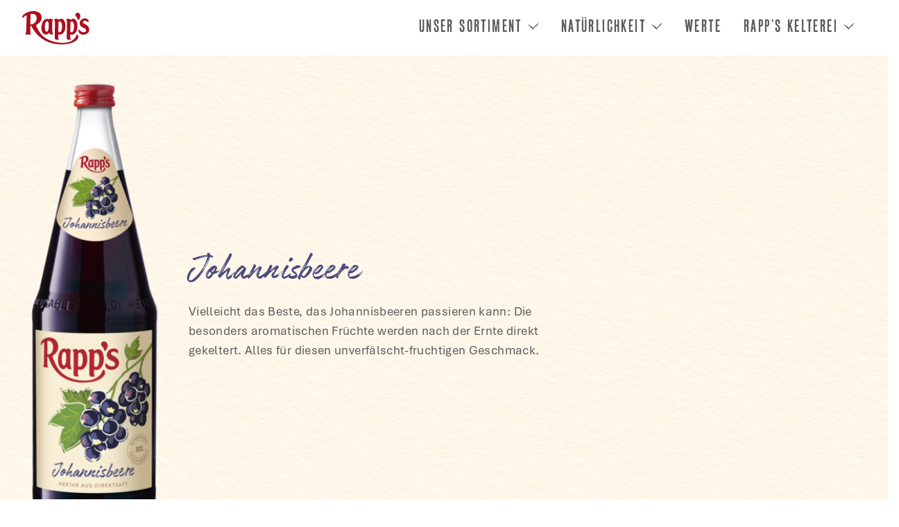

--- FILE ---
content_type: text/html; charset=UTF-8
request_url: https://rapps.de/sortiment/fruchtsaefte/rapp-s-johannisbeere-schwarz-1-0-glas-mw/
body_size: 23303
content:
<!DOCTYPE html><html lang="de"><head><meta charSet="utf-8"/><meta http-equiv="x-ua-compatible" content="ie=edge"/><meta name="viewport" content="width=device-width, initial-scale=1, shrink-to-fit=no"/><meta name="generator" content="Gatsby 4.25.7"/><meta data-react-helmet="true" name="title" content="Johannisbeere | Rapp&#x27;s Kelterei"/><meta data-react-helmet="true" name="description" content="Vielleicht das Beste, das Johannisbeeren passieren kann: Die besonders aromatischen Früchte werden nach der Ernte direkt gekeltert. Alles für diesen unverfälscht-fruchtigen Geschmack."/><meta data-react-helmet="true" property="msapplication-TileColor" content="#CC0000"/><meta data-react-helmet="true" property="og:site_name" content="Rapp&#x27;s Kelterei"/><meta data-react-helmet="true" property="og:title" content="Johannisbeere"/><meta data-react-helmet="true" property="og:description" content="Vielleicht das Beste, das Johannisbeeren passieren kann: Die besonders aromatischen Früchte werden nach der Ernte direkt gekeltert. Alles für diesen unverfälscht-fruchtigen Geschmack."/><meta data-react-helmet="true" property="og:type" content="website"/><meta data-react-helmet="true" property="og:image" content="https://img2.storyblok.com/1200x630/smart/f/184944/1536x768/1144d995e4/yumagency_countless_black_currants_a_few_small_currant_leaves_w_7a5d22df-fcf0-4646-9c9c-f2185ab95ec4.png"/><meta data-react-helmet="true" property="og:image:width" content="1200"/><meta data-react-helmet="true" property="og:image:height" content="630"/><meta data-react-helmet="true" property="og:locale" content="de"/><meta data-react-helmet="true" name="twitter:card" content="summary_large_image"/><meta data-react-helmet="true" name="twitter:title" content="Johannisbeere"/><meta data-react-helmet="true" name="twitter:description" content="Vielleicht das Beste, das Johannisbeeren passieren kann: Die besonders aromatischen Früchte werden nach der Ernte direkt gekeltert. Alles für diesen unverfälscht-fruchtigen Geschmack."/><meta data-react-helmet="true" name="twitter:image" content="https://img2.storyblok.com/1024x512/smart/f/184944/1536x768/1144d995e4/yumagency_countless_black_currants_a_few_small_currant_leaves_w_7a5d22df-fcf0-4646-9c9c-f2185ab95ec4.png"/><meta data-react-helmet="true" name="viewport" content="width=device-width, initial-scale=1, maximum-scale=1, user-scalable=0"/><meta name="theme-color" content="#CC0000"/><style data-href="/styles.0350a2f407e276f70afb.css" data-identity="gatsby-global-css">@keyframes closeWindow{0%{opacity:1}to{opacity:0}}.ril__outer{-ms-content-zooming:none;-ms-touch-select:none;background-color:rgba(0,0,0,.85);bottom:0;height:100%;left:0;outline:none;right:0;top:0;touch-action:none;-ms-user-select:none;width:100%;z-index:1000}.ril__outerClosing{opacity:0}.ril__image,.ril__imageNext,.ril__imagePrev,.ril__inner{bottom:0;left:0;position:absolute;right:0;top:0}.ril__image,.ril__imageNext,.ril__imagePrev{-ms-content-zooming:none;-ms-touch-select:none;margin:auto;max-width:none;touch-action:none;-ms-user-select:none}.ril__imageDiscourager{background-position:50%;background-repeat:no-repeat;background-size:contain}.ril__navButtons{border:none;bottom:0;cursor:pointer;height:34px;margin:auto;opacity:.7;padding:40px 30px;position:absolute;top:0;width:20px}.ril__navButtons:hover{opacity:1}.ril__navButtons:active{opacity:.7}.ril__navButtonPrev{background:rgba(0,0,0,.2) url("[data-uri]") no-repeat 50%;left:0}.ril__navButtonNext{background:rgba(0,0,0,.2) url("[data-uri]") no-repeat 50%;right:0}.ril__downloadBlocker{background-image:url("[data-uri]");background-size:cover;bottom:0;left:0;position:absolute;right:0;top:0}.ril__caption,.ril__toolbar{background-color:rgba(0,0,0,.5);display:flex;justify-content:space-between;left:0;position:absolute;right:0}.ril__caption{bottom:0;max-height:150px;overflow:auto}.ril__captionContent{color:#fff;padding:10px 20px}.ril__toolbar{height:50px;top:0}.ril__toolbarSide{height:50px;margin:0}.ril__toolbarLeftSide{flex:0 1 auto;overflow:hidden;padding-left:20px;padding-right:0;text-overflow:ellipsis}.ril__toolbarRightSide{flex:0 0 auto;padding-left:0;padding-right:20px}.ril__toolbarItem{color:#fff;display:inline-block;font-size:120%;line-height:50px;max-width:100%;overflow:hidden;padding:0;text-overflow:ellipsis;white-space:nowrap}.ril__toolbarItemChild{vertical-align:middle}.ril__builtinButton{border:none;cursor:pointer;height:35px;opacity:.7;width:40px}.ril__builtinButton:hover{opacity:1}.ril__builtinButton:active{outline:none}.ril__builtinButtonDisabled{cursor:default;opacity:.5}.ril__builtinButtonDisabled:hover{opacity:.5}.ril__closeButton{background:url("[data-uri]") no-repeat 50%}.ril__zoomInButton{background:url("[data-uri]") no-repeat 50%}.ril__zoomOutButton{background:url("[data-uri]") no-repeat 50%}.ril__outerAnimating{animation-name:closeWindow}@keyframes pointFade{0%,19.999%,to{opacity:0}20%{opacity:1}}.ril__loadingCircle{height:60px;position:relative;width:60px}.ril__loadingCirclePoint{height:100%;left:0;position:absolute;top:0;width:100%}.ril__loadingCirclePoint:before{animation:pointFade .8s ease-in-out infinite both;background-color:#fff;border-radius:30%;content:"";display:block;height:30%;margin:0 auto;width:11%}.ril__loadingCirclePoint:first-of-type{transform:rotate(0deg)}.ril__loadingCirclePoint:first-of-type:before,.ril__loadingCirclePoint:nth-of-type(7):before{animation-delay:-.8s}.ril__loadingCirclePoint:nth-of-type(2){transform:rotate(30deg)}.ril__loadingCirclePoint:nth-of-type(8){transform:rotate(210deg)}.ril__loadingCirclePoint:nth-of-type(2):before,.ril__loadingCirclePoint:nth-of-type(8):before{animation-delay:-666ms}.ril__loadingCirclePoint:nth-of-type(3){transform:rotate(60deg)}.ril__loadingCirclePoint:nth-of-type(9){transform:rotate(240deg)}.ril__loadingCirclePoint:nth-of-type(3):before,.ril__loadingCirclePoint:nth-of-type(9):before{animation-delay:-533ms}.ril__loadingCirclePoint:nth-of-type(4){transform:rotate(90deg)}.ril__loadingCirclePoint:nth-of-type(10){transform:rotate(270deg)}.ril__loadingCirclePoint:nth-of-type(10):before,.ril__loadingCirclePoint:nth-of-type(4):before{animation-delay:-.4s}.ril__loadingCirclePoint:nth-of-type(5){transform:rotate(120deg)}.ril__loadingCirclePoint:nth-of-type(11){transform:rotate(300deg)}.ril__loadingCirclePoint:nth-of-type(11):before,.ril__loadingCirclePoint:nth-of-type(5):before{animation-delay:-266ms}.ril__loadingCirclePoint:nth-of-type(6){transform:rotate(150deg)}.ril__loadingCirclePoint:nth-of-type(12){transform:rotate(330deg)}.ril__loadingCirclePoint:nth-of-type(12):before,.ril__loadingCirclePoint:nth-of-type(6):before{animation-delay:-133ms}.ril__loadingCirclePoint:nth-of-type(7){transform:rotate(180deg)}.ril__loadingCirclePoint:nth-of-type(13){transform:rotate(1turn)}.ril__loadingCirclePoint:nth-of-type(13):before,.ril__loadingCirclePoint:nth-of-type(7):before{animation-delay:0ms}.ril__loadingContainer{bottom:0;left:0;position:absolute;right:0;top:0}.ril__imageNext .ril__loadingContainer,.ril__imagePrev .ril__loadingContainer{display:none}.ril__errorContainer{align-items:center;bottom:0;color:#fff;display:flex;justify-content:center;left:0;position:absolute;right:0;top:0}.ril__imageNext .ril__errorContainer,.ril__imagePrev .ril__errorContainer{display:none}.ril__loadingContainer__icon{color:#fff;left:50%;position:absolute;top:50%;transform:translateX(-50%) translateY(-50%)}.-rotate-90,.-scale-x-100,.-translate-x-1\/2,.-translate-x-full,.-translate-y-1\/2,.-translate-y-4,.-translate-y-\[65\%\],.-translate-y-full,.group-hover\:scale-105,.rotate-180,.rotate-90,.transform,.translate-x-1\/2,.translate-x-full,.xl\:-translate-x-full,.xl\:translate-x-full{--tw-translate-x:0;--tw-translate-y:0;--tw-rotate:0;--tw-skew-x:0;--tw-skew-y:0;--tw-scale-x:1;--tw-scale-y:1}.header-main-fixed,.lg\:shadow-none,.shadow-\[inset_0_4px_6px_-1px_rgba\(0\2c 0\2c 0\2c 0\.1\)\2c inset_0_2px_4px_-2px_rgba\(0\2c 0\2c 0\2c 0\.1\)\],.shadow-lg,.shadow-md{--tw-ring-offset-shadow:0 0 #0000;--tw-ring-shadow:0 0 #0000;--tw-shadow:0 0 #0000;--tw-shadow-colored:0 0 #0000}.blur,.drop-shadow-\[0px_0px_8px_rgba\(0\2c 0\2c 0\2c 0\.5\)\],.drop-shadow-font,.drop-shadow-svg,.filter,.grayscale{--tw-blur: ;--tw-brightness: ;--tw-contrast: ;--tw-grayscale: ;--tw-hue-rotate: ;--tw-invert: ;--tw-saturate: ;--tw-sepia: ;--tw-drop-shadow: }/*
! tailwindcss v3.4.17 | MIT License | https://tailwindcss.com
*/*,:after,:before{border:0 solid #e5e7eb;box-sizing:border-box}:after,:before{--tw-content:""}:host,html{-webkit-text-size-adjust:100%;-webkit-font-feature-settings:normal;font-feature-settings:normal;-webkit-tap-highlight-color:transparent;font-family:ui-sans-serif,system-ui,sans-serif,Apple Color Emoji,Segoe UI Emoji,Segoe UI Symbol,Noto Color Emoji;font-variation-settings:normal;line-height:1.5;-o-tab-size:4;tab-size:4}body{line-height:inherit;margin:0}hr{border-top-width:1px;color:inherit;height:0}abbr:where([title]){-webkit-text-decoration:underline dotted;text-decoration:underline dotted}h1,h2,h3,h4,h5,h6{font-size:inherit;font-weight:inherit}a{color:inherit;text-decoration:inherit}b,strong{font-weight:bolder}code,kbd,pre,samp{-webkit-font-feature-settings:normal;font-feature-settings:normal;font-family:ui-monospace,SFMono-Regular,Menlo,Monaco,Consolas,Liberation Mono,Courier New,monospace;font-size:1em;font-variation-settings:normal}small{font-size:80%}sub,sup{font-size:75%;line-height:0;position:relative;vertical-align:baseline}sub{bottom:-.25em}sup{top:-.5em}table{border-collapse:collapse;border-color:inherit;text-indent:0}button,input,optgroup,select,textarea{-webkit-font-feature-settings:inherit;font-feature-settings:inherit;color:inherit;font-family:inherit;font-size:100%;font-variation-settings:inherit;font-weight:inherit;letter-spacing:inherit;line-height:inherit;margin:0;padding:0}button,select{text-transform:none}button,input:where([type=button]),input:where([type=reset]),input:where([type=submit]){-webkit-appearance:button;background-color:transparent;background-image:none}:-moz-focusring{outline:auto}:-moz-ui-invalid{box-shadow:none}progress{vertical-align:baseline}::-webkit-inner-spin-button,::-webkit-outer-spin-button{height:auto}[type=search]{-webkit-appearance:textfield;outline-offset:-2px}::-webkit-search-decoration{-webkit-appearance:none}::-webkit-file-upload-button{-webkit-appearance:button;font:inherit}summary{display:list-item}blockquote,dd,dl,figure,h1,h2,h3,h4,h5,h6,hr,p,pre{margin:0}fieldset{margin:0}fieldset,legend{padding:0}menu,ol,ul{list-style:none;margin:0;padding:0}dialog{padding:0}textarea{resize:vertical}input::-webkit-input-placeholder,textarea::-webkit-input-placeholder{color:#9ca3af;opacity:1}input::placeholder,textarea::placeholder{color:#9ca3af;opacity:1}[role=button],button{cursor:pointer}:disabled{cursor:default}audio,canvas,embed,iframe,img,object,svg,video{display:block;vertical-align:middle}img,video{height:auto;max-width:100%}[hidden]:where(:not([hidden=until-found])){display:none}:root{--color-primary:#ab0f1f;--color-primary-hover:#8a0c19;--color-primary-100:#f26b79;--color-primary-200:#ef4657;--color-primary-300:#eb2035;--color-primary-400:#d11226;--color-primary-500:#ab0f1f;--color-primary-600:#8a0c19;--color-primary-700:#690913;--color-primary-800:#49060d;--color-primary-900:#280307;--color-secondary:#397746;--color-secondary-hover:#2d5637;--color-secondary-100:#88c196;--color-secondary-200:#6db37f;--color-secondary-300:#55a368;--color-secondary-400:#478857;--color-secondary-500:#396d46;--color-secondary-600:#2d5637;--color-secondary-700:#203e28;--color-secondary-800:#142719;--color-secondary-900:#080f0a}@font-face{font-family:Inter;font-weight:300;src:url(/static/Inter-Light-eec8664621fec98efb3798b3ad4177aa.ttf) format("truetype")}@font-face{font-family:Inter;font-weight:400;src:url(/static/Inter-Regular-e89cb19905e7db5591b0037b15a1d9cd.ttf) format("truetype")}@font-face{font-family:Inter;font-weight:700;src:url(/static/Inter-Bold-88fa7ae373b07b41ecce77adbdf16ec2.ttf) format("truetype")}@font-face{font-family:Museo;font-weight:700;src:url(/static/5680b6bd-8de5-4732-8bbe-544db0aeaccd-9b963216dc0aa31eb32d8e6b805fe402.woff2) format("woff2"),url(/static/a2f14963-7b47-4b96-9880-fc8e7ad2b9dc-b35746bfaa627b68b8df06e718a97837.woff) format("woff")}@font-face{font-family:Museo;font-weight:500;src:url(/static/4f49aa91-4ef4-4ce8-ae70-52c6eb1f09cd-3786187deca47b3f92746221c6c41b29.woff2) format("woff2"),url(/static/a1ac97b2-35fc-486f-a18f-20cd0a4c2ba7-e9ea097bc9e81c0a2f47a6c5309fe728.woff) format("woff")}@font-face{font-family:Museo;font-weight:300;src:url(/static/237a4811-149b-4363-9a77-585670e910df-d8d52f7c42308ce2f4a66e44f46a4ed7.woff2) format("woff2"),url(/static/73d826f3-9864-45e2-846e-027fade59053-33f5f320e15d1fc27650d4a0f1b8f058.woff) format("woff")}@font-face{font-family:Nevison;src:url(/static/nevison-casual-regular-f91190425aaea260dac67d5a6043b61e.woff2) format("woff2"),url(/static/nevison-casual-regular-bcbfb61cfe6e39483674a87056c981ee.woff) format("woff"),url()}@font-face{font-family:Aptos;font-weight:700;src:url(/static/aptos-bold-44d52cede70509c8f5b7bfb5001626a6.ttf) format("truetype")}@font-face{font-family:Aptos;font-weight:400;src:url(/static/aptos-28b557123cf03c7db634408f5f930b0f.ttf) format("truetype")}@font-face{font-family:Nisse;src:url(/static/nisse-regular-5c227c7108e7fe9eda767c17dfa2935a.otf) format("opentype")}@font-face{font-family:Authenia Textured;src:url(/static/authenia-textured-e52f3c2376caf95f84940ded9ae9ee9f.otf) format("opentype")}.container{width:100%}@media (min-width:640px){.container{max-width:640px}}@media (min-width:768px){.container{max-width:768px}}@media (min-width:1024px){.container{max-width:1024px}}@media (min-width:1280px){.container{max-width:1280px}}@media (min-width:1536px){.container{max-width:1536px}}.prose{color:var(--tw-prose-body);max-width:65ch}.prose :where([class~=lead]):not(:where([class~=not-prose] *)){color:var(--tw-prose-lead);font-size:1.25em;line-height:1.6;margin-bottom:1.2em;margin-top:1.2em}.prose :where(a):not(:where([class~=not-prose] *)){color:var(--tw-prose-links);font-weight:500;text-decoration:underline}.prose :where(strong):not(:where([class~=not-prose] *)){color:var(--tw-prose-bold);font-weight:600}.prose :where(a strong):not(:where([class~=not-prose] *)){color:inherit}.prose :where(blockquote strong):not(:where([class~=not-prose] *)){color:inherit}.prose :where(thead th strong):not(:where([class~=not-prose] *)){color:inherit}.prose :where(ol):not(:where([class~=not-prose] *)){list-style-type:decimal;margin-bottom:1.25em;margin-top:1.25em;padding-left:1.625em}.prose :where(ol[type=A]):not(:where([class~=not-prose] *)){list-style-type:upper-alpha}.prose :where(ol[type=a]):not(:where([class~=not-prose] *)){list-style-type:lower-alpha}.prose :where(ol[type=A s]):not(:where([class~=not-prose] *)){list-style-type:upper-alpha}.prose :where(ol[type=a s]):not(:where([class~=not-prose] *)){list-style-type:lower-alpha}.prose :where(ol[type=I]):not(:where([class~=not-prose] *)){list-style-type:upper-roman}.prose :where(ol[type=i]):not(:where([class~=not-prose] *)){list-style-type:lower-roman}.prose :where(ol[type=I s]):not(:where([class~=not-prose] *)){list-style-type:upper-roman}.prose :where(ol[type=i s]):not(:where([class~=not-prose] *)){list-style-type:lower-roman}.prose :where(ol[type="1"]):not(:where([class~=not-prose] *)){list-style-type:decimal}.prose :where(ul):not(:where([class~=not-prose] *)){list-style-type:disc;margin-bottom:1.25em;margin-top:1.25em;padding-left:1.625em}.prose :where(ol>li):not(:where([class~=not-prose] *))::marker{color:var(--tw-prose-counters);font-weight:400}.prose :where(ul>li):not(:where([class~=not-prose] *))::marker{color:var(--tw-prose-bullets)}.prose :where(hr):not(:where([class~=not-prose] *)){border-color:var(--tw-prose-hr);border-top-width:1px;margin-bottom:3em;margin-top:3em}.prose :where(blockquote):not(:where([class~=not-prose] *)){border-left-color:var(--tw-prose-quote-borders);border-left-width:.25rem;color:var(--tw-prose-quotes);font-style:italic;font-weight:500;margin-bottom:1.6em;margin-top:1.6em;padding-left:1em;quotes:"\201C""\201D""\2018""\2019"}.prose :where(blockquote p:first-of-type):not(:where([class~=not-prose] *)):before{content:open-quote}.prose :where(blockquote p:last-of-type):not(:where([class~=not-prose] *)):after{content:close-quote}.prose :where(h1):not(:where([class~=not-prose] *)){color:var(--tw-prose-headings);font-size:2.25em;font-weight:800;line-height:1.1111111;margin-bottom:.8888889em;margin-top:0}.prose :where(h1 strong):not(:where([class~=not-prose] *)){color:inherit;font-weight:900}.prose :where(h2):not(:where([class~=not-prose] *)){color:var(--tw-prose-headings);font-size:1.5em;font-weight:700;line-height:1.3333333;margin-bottom:1em;margin-top:2em}.prose :where(h2 strong):not(:where([class~=not-prose] *)){color:inherit;font-weight:800}.prose :where(h3):not(:where([class~=not-prose] *)){color:var(--tw-prose-headings);font-size:1.25em;font-weight:600;line-height:1.6;margin-bottom:.6em;margin-top:1.6em}.prose :where(h3 strong):not(:where([class~=not-prose] *)){color:inherit;font-weight:700}.prose :where(h4):not(:where([class~=not-prose] *)){color:var(--tw-prose-headings);font-weight:600;line-height:1.5;margin-bottom:.5em;margin-top:1.5em}.prose :where(h4 strong):not(:where([class~=not-prose] *)){color:inherit;font-weight:700}.prose :where(img):not(:where([class~=not-prose] *)){margin-bottom:2em;margin-top:2em}.prose :where(figure>*):not(:where([class~=not-prose] *)){margin-bottom:0;margin-top:0}.prose :where(figcaption):not(:where([class~=not-prose] *)){color:var(--tw-prose-captions);font-size:.875em;line-height:1.4285714;margin-top:.8571429em}.prose :where(code):not(:where([class~=not-prose] *)){color:var(--tw-prose-code);font-size:.875em;font-weight:600}.prose :where(code):not(:where([class~=not-prose] *)):before{content:"`"}.prose :where(code):not(:where([class~=not-prose] *)):after{content:"`"}.prose :where(a code):not(:where([class~=not-prose] *)){color:inherit}.prose :where(h1 code):not(:where([class~=not-prose] *)){color:inherit}.prose :where(h2 code):not(:where([class~=not-prose] *)){color:inherit;font-size:.875em}.prose :where(h3 code):not(:where([class~=not-prose] *)){color:inherit;font-size:.9em}.prose :where(h4 code):not(:where([class~=not-prose] *)){color:inherit}.prose :where(blockquote code):not(:where([class~=not-prose] *)){color:inherit}.prose :where(thead th code):not(:where([class~=not-prose] *)){color:inherit}.prose :where(pre):not(:where([class~=not-prose] *)){background-color:var(--tw-prose-pre-bg);border-radius:.375rem;color:var(--tw-prose-pre-code);font-size:.875em;font-weight:400;line-height:1.7142857;margin-bottom:1.7142857em;margin-top:1.7142857em;overflow-x:auto;padding:.8571429em 1.1428571em}.prose :where(pre code):not(:where([class~=not-prose] *)){background-color:transparent;border-radius:0;border-width:0;color:inherit;font-family:inherit;font-size:inherit;font-weight:inherit;line-height:inherit;padding:0}.prose :where(pre code):not(:where([class~=not-prose] *)):before{content:none}.prose :where(pre code):not(:where([class~=not-prose] *)):after{content:none}.prose :where(table):not(:where([class~=not-prose] *)){font-size:.875em;line-height:1.7142857;margin-bottom:2em;margin-top:2em;table-layout:auto;text-align:left;width:100%}.prose :where(thead):not(:where([class~=not-prose] *)){border-bottom-color:var(--tw-prose-th-borders);border-bottom-width:1px}.prose :where(thead th):not(:where([class~=not-prose] *)){color:var(--tw-prose-headings);font-weight:600;padding-bottom:.5714286em;padding-left:.5714286em;padding-right:.5714286em;vertical-align:bottom}.prose :where(tbody tr):not(:where([class~=not-prose] *)){border-bottom-color:var(--tw-prose-td-borders);border-bottom-width:1px}.prose :where(tbody tr:last-child):not(:where([class~=not-prose] *)){border-bottom-width:0}.prose :where(tbody td):not(:where([class~=not-prose] *)){vertical-align:baseline}.prose :where(tfoot):not(:where([class~=not-prose] *)){border-top-color:var(--tw-prose-th-borders);border-top-width:1px}.prose :where(tfoot td):not(:where([class~=not-prose] *)){vertical-align:top}.prose{--tw-prose-body:current;--tw-prose-headings:current;--tw-prose-lead:current;--tw-prose-links:current;--tw-prose-bold:current;--tw-prose-counters:current;--tw-prose-bullets:current;--tw-prose-hr:current;--tw-prose-quotes:current;--tw-prose-quote-borders:current;--tw-prose-captions:current;--tw-prose-code:current;--tw-prose-pre-code:current;--tw-prose-pre-bg:hsla(0,0%,50%,.35);--tw-prose-th-borders:current;--tw-prose-td-borders:current;--tw-prose-invert-body:#d1d5db;--tw-prose-invert-headings:#fff;--tw-prose-invert-lead:#9ca3af;--tw-prose-invert-links:#fff;--tw-prose-invert-bold:#fff;--tw-prose-invert-counters:#9ca3af;--tw-prose-invert-bullets:#4b5563;--tw-prose-invert-hr:#374151;--tw-prose-invert-quotes:#f3f4f6;--tw-prose-invert-quote-borders:#374151;--tw-prose-invert-captions:#9ca3af;--tw-prose-invert-code:#fff;--tw-prose-invert-pre-code:#d1d5db;--tw-prose-invert-pre-bg:rgba(0,0,0,.5);--tw-prose-invert-th-borders:#4b5563;--tw-prose-invert-td-borders:#374151;font-size:1rem;line-height:1.75}.prose :where(p):not(:where([class~=not-prose] *)){margin-bottom:1.25em;margin-top:1.25em}.prose :where(video):not(:where([class~=not-prose] *)){margin-bottom:2em;margin-top:2em}.prose :where(figure):not(:where([class~=not-prose] *)){margin-bottom:2em;margin-top:2em}.prose :where(li):not(:where([class~=not-prose] *)){margin-bottom:.5em;margin-top:.5em}.prose :where(ol>li):not(:where([class~=not-prose] *)){padding-left:.375em}.prose :where(ul>li):not(:where([class~=not-prose] *)){padding-left:.375em}.prose :where(.prose>ul>li p):not(:where([class~=not-prose] *)){margin-bottom:.75em;margin-top:.75em}.prose :where(.prose>ul>li>:first-child):not(:where([class~=not-prose] *)){margin-top:1.25em}.prose :where(.prose>ul>li>:last-child):not(:where([class~=not-prose] *)){margin-bottom:1.25em}.prose :where(.prose>ol>li>:first-child):not(:where([class~=not-prose] *)){margin-top:1.25em}.prose :where(.prose>ol>li>:last-child):not(:where([class~=not-prose] *)){margin-bottom:1.25em}.prose :where(ul ul,ul ol,ol ul,ol ol):not(:where([class~=not-prose] *)){margin-bottom:.75em;margin-top:.75em}.prose :where(hr+*):not(:where([class~=not-prose] *)){margin-top:0}.prose :where(h2+*):not(:where([class~=not-prose] *)){margin-top:0}.prose :where(h3+*):not(:where([class~=not-prose] *)){margin-top:0}.prose :where(h4+*):not(:where([class~=not-prose] *)){margin-top:0}.prose :where(thead th:first-child):not(:where([class~=not-prose] *)){padding-left:0}.prose :where(thead th:last-child):not(:where([class~=not-prose] *)){padding-right:0}.prose :where(tbody td,tfoot td):not(:where([class~=not-prose] *)){padding:.5714286em}.prose :where(tbody td:first-child,tfoot td:first-child):not(:where([class~=not-prose] *)){padding-left:0}.prose :where(tbody td:last-child,tfoot td:last-child):not(:where([class~=not-prose] *)){padding-right:0}.prose :where(.prose>:first-child):not(:where([class~=not-prose] *)){margin-top:0}.prose :where(.prose>:last-child):not(:where([class~=not-prose] *)){margin-bottom:0}.prose-sm{font-size:.875rem;line-height:1.7142857}.prose-sm :where(p):not(:where([class~=not-prose] *)){margin-bottom:1.1428571em;margin-top:1.1428571em}.prose-sm :where([class~=lead]):not(:where([class~=not-prose] *)){font-size:1.2857143em;line-height:1.5555556;margin-bottom:.8888889em;margin-top:.8888889em}.prose-sm :where(blockquote):not(:where([class~=not-prose] *)){margin-bottom:1.3333333em;margin-top:1.3333333em;padding-left:1.1111111em}.prose-sm :where(h1):not(:where([class~=not-prose] *)){font-size:2.1428571em;line-height:1.2;margin-bottom:.8em;margin-top:0}.prose-sm :where(h2):not(:where([class~=not-prose] *)){font-size:1.4285714em;line-height:1.4;margin-bottom:.8em;margin-top:1.6em}.prose-sm :where(h3):not(:where([class~=not-prose] *)){font-size:1.2857143em;line-height:1.5555556;margin-bottom:.4444444em;margin-top:1.5555556em}.prose-sm :where(h4):not(:where([class~=not-prose] *)){line-height:1.4285714;margin-bottom:.5714286em;margin-top:1.4285714em}.prose-sm :where(img):not(:where([class~=not-prose] *)){margin-bottom:1.7142857em;margin-top:1.7142857em}.prose-sm :where(video):not(:where([class~=not-prose] *)){margin-bottom:1.7142857em;margin-top:1.7142857em}.prose-sm :where(figure):not(:where([class~=not-prose] *)){margin-bottom:1.7142857em;margin-top:1.7142857em}.prose-sm :where(figure>*):not(:where([class~=not-prose] *)){margin-bottom:0;margin-top:0}.prose-sm :where(figcaption):not(:where([class~=not-prose] *)){font-size:.8571429em;line-height:1.3333333;margin-top:.6666667em}.prose-sm :where(code):not(:where([class~=not-prose] *)){font-size:.8571429em}.prose-sm :where(h2 code):not(:where([class~=not-prose] *)){font-size:.9em}.prose-sm :where(h3 code):not(:where([class~=not-prose] *)){font-size:.8888889em}.prose-sm :where(pre):not(:where([class~=not-prose] *)){border-radius:.25rem;font-size:.8571429em;line-height:1.6666667;margin-bottom:1.6666667em;margin-top:1.6666667em;padding:.6666667em 1em}.prose-sm :where(ol):not(:where([class~=not-prose] *)){margin-bottom:1.1428571em;margin-top:1.1428571em;padding-left:1.5714286em}.prose-sm :where(ul):not(:where([class~=not-prose] *)){margin-bottom:1.1428571em;margin-top:1.1428571em;padding-left:1.5714286em}.prose-sm :where(li):not(:where([class~=not-prose] *)){margin-bottom:.2857143em;margin-top:.2857143em}.prose-sm :where(ol>li):not(:where([class~=not-prose] *)){padding-left:.4285714em}.prose-sm :where(ul>li):not(:where([class~=not-prose] *)){padding-left:.4285714em}.prose-sm :where(.prose>ul>li p):not(:where([class~=not-prose] *)){margin-bottom:.5714286em;margin-top:.5714286em}.prose-sm :where(.prose>ul>li>:first-child):not(:where([class~=not-prose] *)){margin-top:1.1428571em}.prose-sm :where(.prose>ul>li>:last-child):not(:where([class~=not-prose] *)){margin-bottom:1.1428571em}.prose-sm :where(.prose>ol>li>:first-child):not(:where([class~=not-prose] *)){margin-top:1.1428571em}.prose-sm :where(.prose>ol>li>:last-child):not(:where([class~=not-prose] *)){margin-bottom:1.1428571em}.prose-sm :where(ul ul,ul ol,ol ul,ol ol):not(:where([class~=not-prose] *)){margin-bottom:.5714286em;margin-top:.5714286em}.prose-sm :where(hr):not(:where([class~=not-prose] *)){margin-bottom:2.8571429em;margin-top:2.8571429em}.prose-sm :where(hr+*):not(:where([class~=not-prose] *)){margin-top:0}.prose-sm :where(h2+*):not(:where([class~=not-prose] *)){margin-top:0}.prose-sm :where(h3+*):not(:where([class~=not-prose] *)){margin-top:0}.prose-sm :where(h4+*):not(:where([class~=not-prose] *)){margin-top:0}.prose-sm :where(table):not(:where([class~=not-prose] *)){font-size:.8571429em;line-height:1.5}.prose-sm :where(thead th):not(:where([class~=not-prose] *)){padding-bottom:.6666667em;padding-left:1em;padding-right:1em}.prose-sm :where(thead th:first-child):not(:where([class~=not-prose] *)){padding-left:0}.prose-sm :where(thead th:last-child):not(:where([class~=not-prose] *)){padding-right:0}.prose-sm :where(tbody td,tfoot td):not(:where([class~=not-prose] *)){padding:.6666667em 1em}.prose-sm :where(tbody td:first-child,tfoot td:first-child):not(:where([class~=not-prose] *)){padding-left:0}.prose-sm :where(tbody td:last-child,tfoot td:last-child):not(:where([class~=not-prose] *)){padding-right:0}.prose-sm :where(.prose>:first-child):not(:where([class~=not-prose] *)){margin-top:0}.prose-sm :where(.prose>:last-child):not(:where([class~=not-prose] *)){margin-bottom:0}.prose-base :where(.prose>ul>li p):not(:where([class~=not-prose] *)){margin-bottom:.75em;margin-top:.75em}.prose-base :where(.prose>ul>li>:first-child):not(:where([class~=not-prose] *)){margin-top:1.25em}.prose-base :where(.prose>ul>li>:last-child):not(:where([class~=not-prose] *)){margin-bottom:1.25em}.prose-base :where(.prose>ol>li>:first-child):not(:where([class~=not-prose] *)){margin-top:1.25em}.prose-base :where(.prose>ol>li>:last-child):not(:where([class~=not-prose] *)){margin-bottom:1.25em}.prose-base :where(.prose>:first-child):not(:where([class~=not-prose] *)){margin-top:0}.prose-base :where(.prose>:last-child):not(:where([class~=not-prose] *)){margin-bottom:0}.prose-lg :where(.prose>ul>li p):not(:where([class~=not-prose] *)){margin-bottom:.8888889em;margin-top:.8888889em}.prose-lg :where(.prose>ul>li>:first-child):not(:where([class~=not-prose] *)){margin-top:1.3333333em}.prose-lg :where(.prose>ul>li>:last-child):not(:where([class~=not-prose] *)){margin-bottom:1.3333333em}.prose-lg :where(.prose>ol>li>:first-child):not(:where([class~=not-prose] *)){margin-top:1.3333333em}.prose-lg :where(.prose>ol>li>:last-child):not(:where([class~=not-prose] *)){margin-bottom:1.3333333em}.prose-lg :where(.prose>:first-child):not(:where([class~=not-prose] *)){margin-top:0}.prose-lg :where(.prose>:last-child):not(:where([class~=not-prose] *)){margin-bottom:0}.prose-xl :where(.prose>ul>li p):not(:where([class~=not-prose] *)){margin-bottom:.8em;margin-top:.8em}.prose-xl :where(.prose>ul>li>:first-child):not(:where([class~=not-prose] *)){margin-top:1.2em}.prose-xl :where(.prose>ul>li>:last-child):not(:where([class~=not-prose] *)){margin-bottom:1.2em}.prose-xl :where(.prose>ol>li>:first-child):not(:where([class~=not-prose] *)){margin-top:1.2em}.prose-xl :where(.prose>ol>li>:last-child):not(:where([class~=not-prose] *)){margin-bottom:1.2em}.prose-xl :where(.prose>:first-child):not(:where([class~=not-prose] *)){margin-top:0}.prose-xl :where(.prose>:last-child):not(:where([class~=not-prose] *)){margin-bottom:0}.prose-2xl :where(.prose>ul>li p):not(:where([class~=not-prose] *)){margin-bottom:.8333333em;margin-top:.8333333em}.prose-2xl :where(.prose>ul>li>:first-child):not(:where([class~=not-prose] *)){margin-top:1.3333333em}.prose-2xl :where(.prose>ul>li>:last-child):not(:where([class~=not-prose] *)){margin-bottom:1.3333333em}.prose-2xl :where(.prose>ol>li>:first-child):not(:where([class~=not-prose] *)){margin-top:1.3333333em}.prose-2xl :where(.prose>ol>li>:last-child):not(:where([class~=not-prose] *)){margin-bottom:1.3333333em}.prose-2xl :where(.prose>:first-child):not(:where([class~=not-prose] *)){margin-top:0}.prose-2xl :where(.prose>:last-child):not(:where([class~=not-prose] *)){margin-bottom:0}.btn{border-radius:.375rem;display:inline-block;font-family:Nisse,ui-sans-serif,system-ui,sans-serif,Apple Color Emoji,Segoe UI Emoji,Segoe UI Symbol,Noto Color Emoji;font-size:1.5rem;letter-spacing:.15em;line-height:2rem;padding:.375rem 1rem;transition-duration:.3s;transition-property:color,background-color,border-color,text-decoration-color,fill,stroke;transition-timing-function:cubic-bezier(.4,0,.2,1)}.btn:focus{outline:2px solid transparent;outline-offset:2px}.btn-primary{--tw-border-opacity:1;background-color:rgb(171 15 31/var(--tw-bg-opacity,1));border-color:rgb(171 15 31/var(--tw-border-opacity,1));border-width:1px;color:rgb(255 255 255/var(--tw-text-opacity,1))}.btn-primary,.btn-primary:hover{--tw-bg-opacity:1;--tw-text-opacity:1}.btn-primary:hover{background-color:rgb(255 255 255/var(--tw-bg-opacity,1));color:rgb(171 15 31/var(--tw-text-opacity,1))}.btn-secondary{--tw-border-opacity:1;background-color:rgb(57 119 70/var(--tw-bg-opacity,1));border-color:rgb(57 119 70/var(--tw-border-opacity,1));border-width:1px;color:rgb(255 255 255/var(--tw-text-opacity,1))}.btn-secondary,.btn-secondary:hover{--tw-bg-opacity:1;--tw-text-opacity:1}.btn-secondary:hover{background-color:rgb(255 255 255/var(--tw-bg-opacity,1));color:rgb(91 91 91/var(--tw-text-opacity,1))}.embed{display:block;overflow:hidden;position:relative;width:100%}.embed:before{content:"";display:block}.embed>div,.embed>iframe{border-style:none;height:100%;inset:0;position:absolute;width:100%}.embed-16by9:before{padding-top:56.25%}.embed-4by3:before{padding-top:75%}.embed-1by1:before{padding-top:100%}.embed-3by2:before{padding-top:66.6666%}.embed-juicefactory:before{padding-top:1120px}.embed-contact:before{padding-top:1210px}.embed-complaint:before{padding-top:2280px}.headline{-webkit-font-smoothing:antialiased;-moz-osx-font-smoothing:grayscale;display:block}.headline-h1{font-size:3rem;line-height:1.25}@media (min-width:768px){.headline-h1{font-size:3.75rem;line-height:1.25}}.headline-h2{font-size:3rem;line-height:1.25}@media (min-width:768px){.headline-h2{font-size:3.75rem;line-height:1.25}}.headline-h3{font-size:1.875rem;line-height:2.25rem;line-height:1.25}@media (min-width:768px){.headline-h3{font-size:2.25rem;line-height:2.5rem;line-height:1.25}}.headline-h4{font-size:1.25rem;line-height:1.75rem;line-height:1.25}@media (min-width:768px){.headline-h4{font-size:1.5rem;line-height:2rem;line-height:1.25}}.headline-h5{font-size:1.125rem;line-height:1.75rem;line-height:1.25}@media (min-width:768px){.headline-h5{font-size:1.25rem;line-height:1.75rem;line-height:1.25}}.headline-h6{font-size:1rem;line-height:1.5rem;line-height:1.25}@media (min-width:768px){.headline-h6{font-size:1.125rem;line-height:1.75rem;line-height:1.25}}.headline-h1,.headline-h2{font-family:Nisse,ui-sans-serif,system-ui,sans-serif,Apple Color Emoji,Segoe UI Emoji,Segoe UI Symbol,Noto Color Emoji;letter-spacing:.05em}.headline-h3,.headline-h4,.headline-h5,.headline-h6{font-weight:700}.kicker,.subheadline{-webkit-font-smoothing:antialiased;-moz-osx-font-smoothing:grayscale;display:block;font-size:1.125rem;font-weight:700;letter-spacing:.02em;line-height:1.75rem}.kicker-h1,.kicker-h2,.kicker-h3,.subheadline-h1,.subheadline-h2,.subheadline-h3{font-size:1.25rem;line-height:1.75rem}.kicker-h4,.kicker-h5,.kicker-h6,.subheadline-h4,.subheadline-h5,.subheadline-h6{font-size:1.125rem;line-height:1.75rem}.timeline-item-bg:nth-child(2n)>div{background-image:url(/static/bg-sandpaper-dark-9242896001c430205af1ea9b257ae033.jpg);background-repeat:repeat}.timeline-item-bg:nth-child(odd)>div{background-image:url(/static/bg-sandpaper-d59854bedd5a2dd710ffbb2ab09562d3.jpg);background-repeat:repeat}.logo-md{padding-left:12.5%;padding-right:12.5%}.logo-sm{padding-left:25%;padding-right:25%}.pointer-events-none{pointer-events:none}.fixed{position:fixed}.absolute{position:absolute}.relative{position:relative}.inset-0{inset:0}.inset-x-0{left:0;right:0}.-bottom-\[2rem\]{bottom:-2rem}.bottom-0{bottom:0}.bottom-full{bottom:100%}.left-0{left:0}.left-1\/2{left:50%}.left-6{left:1.5rem}.right-0{right:0}.top-0{top:0}.top-1\/2{top:50%}.top-2\/3{top:66.666667%}.top-3{top:.75rem}.-z-10{z-index:-10}.z-10{z-index:10}.z-20{z-index:20}.z-30{z-index:30}.z-50{z-index:50}.z-\[0\]{z-index:0}.order-first{order:-9999}.order-last{order:9999}.m-2{margin:.5rem}.-mx-8{margin-left:-2rem;margin-right:-2rem}.mx-0\.5{margin-left:.125rem;margin-right:.125rem}.mx-2{margin-left:.5rem;margin-right:.5rem}.mx-auto{margin-left:auto;margin-right:auto}.my-4{margin-bottom:1rem;margin-top:1rem}.my-auto{margin-bottom:auto;margin-top:auto}.\!mt-0{margin-top:0!important}.-mb-0\.5{margin-bottom:-.125rem}.-mb-4{margin-bottom:-1rem}.-mb-6{margin-bottom:-1.5rem}.-mb-8{margin-bottom:-2rem}.-ml-0\.5{margin-left:-.125rem}.-ml-16{margin-left:-4rem}.-ml-px{margin-left:-1px}.-mr-4{margin-right:-1rem}.-mr-8{margin-right:-2rem}.-mt-0\.5{margin-top:-.125rem}.-mt-1{margin-top:-.25rem}.-mt-12{margin-top:-3rem}.-mt-16{margin-top:-4rem}.-mt-2{margin-top:-.5rem}.-mt-4{margin-top:-1rem}.-mt-px{margin-top:-1px}.mb-1{margin-bottom:.25rem}.mb-10{margin-bottom:2.5rem}.mb-12{margin-bottom:3rem}.mb-16{margin-bottom:4rem}.mb-2{margin-bottom:.5rem}.mb-24{margin-bottom:6rem}.mb-3{margin-bottom:.75rem}.mb-4{margin-bottom:1rem}.mb-6{margin-bottom:1.5rem}.mb-64{margin-bottom:16rem}.mb-8{margin-bottom:2rem}.ml-1{margin-left:.25rem}.ml-2{margin-left:.5rem}.ml-4{margin-left:1rem}.ml-auto{margin-left:auto}.mr-1{margin-right:.25rem}.mr-2{margin-right:.5rem}.mr-4{margin-right:1rem}.mr-8{margin-right:2rem}.mr-auto{margin-right:auto}.mt-0\.5{margin-top:.125rem}.mt-1{margin-top:.25rem}.mt-1\.5{margin-top:.375rem}.mt-16{margin-top:4rem}.mt-2{margin-top:.5rem}.mt-3{margin-top:.75rem}.mt-4{margin-top:1rem}.mt-8{margin-top:2rem}.line-clamp-2{-webkit-box-orient:vertical;-webkit-line-clamp:2;display:-webkit-box;overflow:hidden}.block{display:block}.inline-block{display:inline-block}.inline{display:inline}.flex{display:flex}.table{display:table}.grid{display:grid}.inline-grid{display:inline-grid}.hidden{display:none}.aspect-\[16\/9\]{aspect-ratio:16/9}.aspect-square{aspect-ratio:1/1}.h-0{height:0}.h-1{height:.25rem}.h-10{height:2.5rem}.h-12{height:3rem}.h-16{height:4rem}.h-2{height:.5rem}.h-20{height:5rem}.h-28{height:7rem}.h-3\/5{height:60%}.h-32{height:8rem}.h-36{height:9rem}.h-4{height:1rem}.h-5{height:1.25rem}.h-6{height:1.5rem}.h-72{height:18rem}.h-8{height:2rem}.h-9{height:2.25rem}.h-\[1\.75rem\]{height:1.75rem}.h-auto{height:auto}.h-full{height:100%}.h-screen{height:100vh}.max-h-\[10rem\]{max-height:10rem}.max-h-\[20dvh\]{max-height:20dvh}.max-h-\[82vh\]{max-height:82vh}.min-h-screen{min-height:100vh}.w-1{width:.25rem}.w-1\/2{width:50%}.w-1\/3{width:33.333333%}.w-1\/4{width:25%}.w-10{width:2.5rem}.w-12{width:3rem}.w-16{width:4rem}.w-2{width:.5rem}.w-2\/3{width:66.666667%}.w-20{width:5rem}.w-32{width:8rem}.w-36{width:9rem}.w-4{width:1rem}.w-5{width:1.25rem}.w-6{width:1.5rem}.w-8{width:2rem}.w-9{width:2.25rem}.w-auto{width:auto}.w-full{width:100%}.min-w-\[8rem\]{min-width:8rem}.max-w-\[12rem\]{max-width:12rem}.max-w-\[40dvw\]{max-width:40dvw}.max-w-\[960px\]{max-width:960px}.max-w-none{max-width:none}.max-w-screen-lg{max-width:1024px}.max-w-screen-md{max-width:768px}.max-w-screen-xl{max-width:1280px}.max-w-xs{max-width:20rem}.flex-1{flex:1 1 0%}.shrink-0{flex-shrink:0}.table-auto{table-layout:auto}.origin-bottom{-webkit-transform-origin:bottom;transform-origin:bottom}.-translate-x-1\/2{--tw-translate-x:-50%}.-translate-x-1\/2,.-translate-x-full{-webkit-transform:translate(var(--tw-translate-x),var(--tw-translate-y)) rotate(var(--tw-rotate)) skewX(var(--tw-skew-x)) skewY(var(--tw-skew-y)) scaleX(var(--tw-scale-x)) scaleY(var(--tw-scale-y));transform:translate(var(--tw-translate-x),var(--tw-translate-y)) rotate(var(--tw-rotate)) skewX(var(--tw-skew-x)) skewY(var(--tw-skew-y)) scaleX(var(--tw-scale-x)) scaleY(var(--tw-scale-y))}.-translate-x-full{--tw-translate-x:-100%}.-translate-y-1\/2{--tw-translate-y:-50%}.-translate-y-1\/2,.-translate-y-4{-webkit-transform:translate(var(--tw-translate-x),var(--tw-translate-y)) rotate(var(--tw-rotate)) skewX(var(--tw-skew-x)) skewY(var(--tw-skew-y)) scaleX(var(--tw-scale-x)) scaleY(var(--tw-scale-y));transform:translate(var(--tw-translate-x),var(--tw-translate-y)) rotate(var(--tw-rotate)) skewX(var(--tw-skew-x)) skewY(var(--tw-skew-y)) scaleX(var(--tw-scale-x)) scaleY(var(--tw-scale-y))}.-translate-y-4{--tw-translate-y:-1rem}.-translate-y-\[65\%\]{--tw-translate-y:-65%}.-translate-y-\[65\%\],.-translate-y-full{-webkit-transform:translate(var(--tw-translate-x),var(--tw-translate-y)) rotate(var(--tw-rotate)) skewX(var(--tw-skew-x)) skewY(var(--tw-skew-y)) scaleX(var(--tw-scale-x)) scaleY(var(--tw-scale-y));transform:translate(var(--tw-translate-x),var(--tw-translate-y)) rotate(var(--tw-rotate)) skewX(var(--tw-skew-x)) skewY(var(--tw-skew-y)) scaleX(var(--tw-scale-x)) scaleY(var(--tw-scale-y))}.-translate-y-full{--tw-translate-y:-100%}.translate-x-1\/2{--tw-translate-x:50%}.translate-x-1\/2,.translate-x-full{-webkit-transform:translate(var(--tw-translate-x),var(--tw-translate-y)) rotate(var(--tw-rotate)) skewX(var(--tw-skew-x)) skewY(var(--tw-skew-y)) scaleX(var(--tw-scale-x)) scaleY(var(--tw-scale-y));transform:translate(var(--tw-translate-x),var(--tw-translate-y)) rotate(var(--tw-rotate)) skewX(var(--tw-skew-x)) skewY(var(--tw-skew-y)) scaleX(var(--tw-scale-x)) scaleY(var(--tw-scale-y))}.translate-x-full{--tw-translate-x:100%}.-rotate-90{--tw-rotate:-90deg}.-rotate-90,.rotate-180{-webkit-transform:translate(var(--tw-translate-x),var(--tw-translate-y)) rotate(var(--tw-rotate)) skewX(var(--tw-skew-x)) skewY(var(--tw-skew-y)) scaleX(var(--tw-scale-x)) scaleY(var(--tw-scale-y));transform:translate(var(--tw-translate-x),var(--tw-translate-y)) rotate(var(--tw-rotate)) skewX(var(--tw-skew-x)) skewY(var(--tw-skew-y)) scaleX(var(--tw-scale-x)) scaleY(var(--tw-scale-y))}.rotate-180{--tw-rotate:180deg}.rotate-90{--tw-rotate:90deg}.-scale-x-100,.rotate-90{-webkit-transform:translate(var(--tw-translate-x),var(--tw-translate-y)) rotate(var(--tw-rotate)) skewX(var(--tw-skew-x)) skewY(var(--tw-skew-y)) scaleX(var(--tw-scale-x)) scaleY(var(--tw-scale-y));transform:translate(var(--tw-translate-x),var(--tw-translate-y)) rotate(var(--tw-rotate)) skewX(var(--tw-skew-x)) skewY(var(--tw-skew-y)) scaleX(var(--tw-scale-x)) scaleY(var(--tw-scale-y))}.-scale-x-100{--tw-scale-x:-1}.transform{-webkit-transform:translate(var(--tw-translate-x),var(--tw-translate-y)) rotate(var(--tw-rotate)) skewX(var(--tw-skew-x)) skewY(var(--tw-skew-y)) scaleX(var(--tw-scale-x)) scaleY(var(--tw-scale-y));transform:translate(var(--tw-translate-x),var(--tw-translate-y)) rotate(var(--tw-rotate)) skewX(var(--tw-skew-x)) skewY(var(--tw-skew-y)) scaleX(var(--tw-scale-x)) scaleY(var(--tw-scale-y))}.cursor-pointer{cursor:pointer}.columns-2{-webkit-columns:2;column-count:2}.flex-row{flex-direction:row}.flex-col{flex-direction:column}.flex-wrap{flex-wrap:wrap}.items-end{align-items:flex-end}.items-center{align-items:center}.justify-start{justify-content:flex-start}.justify-end{justify-content:flex-end}.justify-center{justify-content:center}.justify-between{justify-content:space-between}.gap-8{gap:2rem}.overflow-hidden{overflow:hidden}.overflow-y-auto{overflow-y:auto}.overflow-x-scroll{overflow-x:scroll}.overflow-y-scroll{overflow-y:scroll}.scroll-smooth{scroll-behavior:smooth}.whitespace-nowrap{white-space:nowrap}.rounded{border-radius:.25rem}.rounded-full{border-radius:9999px}.rounded-md{border-radius:.375rem}.border{border-width:1px}.border-2{border-width:2px}.border-4{border-width:4px}.border-b{border-bottom-width:1px}.border-b-2{border-bottom-width:2px}.border-t-2{border-top-width:2px}.border-black{--tw-border-opacity:1;border-color:rgb(0 0 0/var(--tw-border-opacity,1))}.border-gray-100{--tw-border-opacity:1;border-color:rgb(243 244 246/var(--tw-border-opacity,1))}.border-gray-200{--tw-border-opacity:1;border-color:rgb(229 231 235/var(--tw-border-opacity,1))}.border-gray-300{--tw-border-opacity:1;border-color:rgb(209 213 219/var(--tw-border-opacity,1))}.border-gray-400{--tw-border-opacity:1;border-color:rgb(156 163 175/var(--tw-border-opacity,1))}.border-primary{--tw-border-opacity:1;border-color:rgb(171 15 31/var(--tw-border-opacity,1))}.border-rapps-beige{--tw-border-opacity:1;border-color:rgb(255 246 236/var(--tw-border-opacity,1))}.border-rapps-graphit{--tw-border-opacity:1;border-color:rgb(91 91 91/var(--tw-border-opacity,1))}.border-secondary{--tw-border-opacity:1;border-color:rgb(57 119 70/var(--tw-border-opacity,1))}.border-white{--tw-border-opacity:1;border-color:rgb(255 255 255/var(--tw-border-opacity,1))}.bg-black{--tw-bg-opacity:1;background-color:rgb(0 0 0/var(--tw-bg-opacity,1))}.bg-gray-100{--tw-bg-opacity:1;background-color:rgb(243 244 246/var(--tw-bg-opacity,1))}.bg-gray-200{--tw-bg-opacity:1;background-color:rgb(229 231 235/var(--tw-bg-opacity,1))}.bg-gray-300{--tw-bg-opacity:1;background-color:rgb(209 213 219/var(--tw-bg-opacity,1))}.bg-primary{--tw-bg-opacity:1;background-color:rgb(171 15 31/var(--tw-bg-opacity,1))}.bg-rapps-blue{--tw-bg-opacity:1;background-color:rgb(205 220 230/var(--tw-bg-opacity,1))}.bg-rapps-blue-dark{--tw-bg-opacity:1;background-color:rgb(0 70 125/var(--tw-bg-opacity,1))}.bg-rapps-green{--tw-bg-opacity:1;background-color:rgb(222 237 222/var(--tw-bg-opacity,1))}.bg-rapps-green-dark{--tw-bg-opacity:1;background-color:rgb(54 99 54/var(--tw-bg-opacity,1))}.bg-rapps-orange{--tw-bg-opacity:1;background-color:rgb(246 215 201/var(--tw-bg-opacity,1))}.bg-rapps-orange-dark{--tw-bg-opacity:1;background-color:rgb(255 155 10/var(--tw-bg-opacity,1))}.bg-rapps-purple{--tw-bg-opacity:1;background-color:rgb(235 205 220/var(--tw-bg-opacity,1))}.bg-rapps-purple-dark{--tw-bg-opacity:1;background-color:rgb(151 4 78/var(--tw-bg-opacity,1))}.bg-rapps-red{--tw-bg-opacity:1;background-color:rgb(240 205 205/var(--tw-bg-opacity,1))}.bg-rapps-red-dark{--tw-bg-opacity:1;background-color:rgb(170 0 10/var(--tw-bg-opacity,1))}.bg-rapps-yellow{--tw-bg-opacity:1;background-color:rgb(255 235 205/var(--tw-bg-opacity,1))}.bg-rapps-yellow-dark{--tw-bg-opacity:1;background-color:rgb(255 230 70/var(--tw-bg-opacity,1))}.bg-red-500{--tw-bg-opacity:1;background-color:rgb(239 68 68/var(--tw-bg-opacity,1))}.bg-secondary{--tw-bg-opacity:1;background-color:rgb(57 119 70/var(--tw-bg-opacity,1))}.bg-white{--tw-bg-opacity:1;background-color:rgb(255 255 255/var(--tw-bg-opacity,1))}.bg-opacity-50{--tw-bg-opacity:0.5}.bg-cover{background-size:cover}.bg-bottom{background-position:bottom}.bg-center{background-position:50%}.object-contain{-o-object-fit:contain;object-fit:contain}.object-cover{-o-object-fit:cover;object-fit:cover}.object-bottom{-o-object-position:bottom;object-position:bottom}.object-center{-o-object-position:center;object-position:center}.object-right-top{-o-object-position:right top;object-position:right top}.p-1\.5{padding:.375rem}.p-2{padding:.5rem}.p-4{padding:1rem}.p-6{padding:1.5rem}.p-8{padding:2rem}.px-2{padding-left:.5rem;padding-right:.5rem}.px-24{padding-left:6rem;padding-right:6rem}.px-3{padding-left:.75rem;padding-right:.75rem}.px-4{padding-left:1rem;padding-right:1rem}.px-8{padding-left:2rem;padding-right:2rem}.py-0{padding-bottom:0;padding-top:0}.py-1{padding-bottom:.25rem;padding-top:.25rem}.py-1\.5{padding-bottom:.375rem;padding-top:.375rem}.py-10{padding-bottom:2.5rem;padding-top:2.5rem}.py-2{padding-bottom:.5rem;padding-top:.5rem}.py-32{padding-bottom:8rem;padding-top:8rem}.py-4{padding-bottom:1rem;padding-top:1rem}.py-8{padding-bottom:2rem;padding-top:2rem}.pb-0{padding-bottom:0}.pb-2{padding-bottom:.5rem}.pb-24{padding-bottom:6rem}.pb-4{padding-bottom:1rem}.pl-1{padding-left:.25rem}.pl-12{padding-left:3rem}.pl-4{padding-left:1rem}.pl-8{padding-left:2rem}.pr-10{padding-right:2.5rem}.pr-8{padding-right:2rem}.pt-10{padding-top:2.5rem}.pt-12{padding-top:3rem}.pt-16{padding-top:4rem}.pt-2{padding-top:.5rem}.pt-4{padding-top:1rem}.pt-8{padding-top:2rem}.text-left{text-align:left}.text-center{text-align:center}.text-right{text-align:right}.font-body{font-family:Aptos,ui-sans-serif,system-ui,sans-serif,Apple Color Emoji,Segoe UI Emoji,Segoe UI Symbol,Noto Color Emoji}.font-handwritten{font-family:Authenia Textured,ui-sans-serif,system-ui,sans-serif,Apple Color Emoji,Segoe UI Emoji,Segoe UI Symbol,Noto Color Emoji}.font-headline{font-family:Nisse,ui-sans-serif,system-ui,sans-serif,Apple Color Emoji,Segoe UI Emoji,Segoe UI Symbol,Noto Color Emoji}.text-2xl{font-size:1.5rem;line-height:2rem}.text-3xl{font-size:1.875rem;line-height:2.25rem}.text-4xl{font-size:2.25rem;line-height:2.5rem}.text-5xl{font-size:3rem;line-height:1}.text-6xl{font-size:3.75rem;line-height:1}.text-7xl{font-size:4.5rem;line-height:1}.text-8xl{font-size:6rem;line-height:1}.text-lg{font-size:1.125rem;line-height:1.75rem}.text-sm{font-size:.875rem;line-height:1.25rem}.text-xl{font-size:1.25rem;line-height:1.75rem}.font-black{font-weight:900}.font-bold{font-weight:700}.font-light{font-weight:300}.font-medium{font-weight:500}.font-semibold{font-weight:600}.uppercase{text-transform:uppercase}.italic{font-style:italic}.leading-10{line-height:2.5rem}.leading-6{line-height:1.5rem}.leading-loose{line-height:2}.leading-none{line-height:1}.leading-relaxed{line-height:1.625}.tracking-\[0\.02em\]{letter-spacing:.02em}.tracking-\[0\.1em\]{letter-spacing:.1em}.tracking-normal{letter-spacing:0}.tracking-widest{letter-spacing:.1em}.\!text-primary{--tw-text-opacity:1!important;color:rgb(171 15 31/var(--tw-text-opacity,1))!important}.text-black{--tw-text-opacity:1;color:rgb(0 0 0/var(--tw-text-opacity,1))}.text-gray-300{--tw-text-opacity:1;color:rgb(209 213 219/var(--tw-text-opacity,1))}.text-gray-400{--tw-text-opacity:1;color:rgb(156 163 175/var(--tw-text-opacity,1))}.text-gray-500{--tw-text-opacity:1;color:rgb(107 114 128/var(--tw-text-opacity,1))}.text-gray-700{--tw-text-opacity:1;color:rgb(55 65 81/var(--tw-text-opacity,1))}.text-primary{--tw-text-opacity:1;color:rgb(171 15 31/var(--tw-text-opacity,1))}.text-rapps-graphit{--tw-text-opacity:1;color:rgb(91 91 91/var(--tw-text-opacity,1))}.text-red-500{--tw-text-opacity:1;color:rgb(239 68 68/var(--tw-text-opacity,1))}.text-white{--tw-text-opacity:1;color:rgb(255 255 255/var(--tw-text-opacity,1))}.underline{text-decoration-line:underline}.opacity-0{opacity:0}.opacity-100{opacity:1}.opacity-50{opacity:.5}.shadow-\[inset_0_4px_6px_-1px_rgba\(0\2c 0\2c 0\2c 0\.1\)\2c inset_0_2px_4px_-2px_rgba\(0\2c 0\2c 0\2c 0\.1\)\]{--tw-shadow:inset 0 4px 6px -1px rgba(0,0,0,.1),inset 0 2px 4px -2px rgba(0,0,0,.1);--tw-shadow-colored:inset 0 4px 6px -1px var(--tw-shadow-color),inset 0 2px 4px -2px var(--tw-shadow-color);box-shadow:var(--tw-ring-offset-shadow,0 0 #0000),var(--tw-ring-shadow,0 0 #0000),var(--tw-shadow)}.shadow-lg{--tw-shadow:0 10px 15px -3px rgba(0,0,0,.1),0 4px 6px -4px rgba(0,0,0,.1);--tw-shadow-colored:0 10px 15px -3px var(--tw-shadow-color),0 4px 6px -4px var(--tw-shadow-color)}.shadow-lg,.shadow-md{box-shadow:var(--tw-ring-offset-shadow,0 0 #0000),var(--tw-ring-shadow,0 0 #0000),var(--tw-shadow)}.shadow-md{--tw-shadow:0 4px 6px -1px rgba(0,0,0,.1),0 2px 4px -2px rgba(0,0,0,.1);--tw-shadow-colored:0 4px 6px -1px var(--tw-shadow-color),0 2px 4px -2px var(--tw-shadow-color)}.blur{--tw-blur:blur(8px)}.blur,.drop-shadow-\[0px_0px_8px_rgba\(0\2c 0\2c 0\2c 0\.5\)\]{-webkit-filter:var(--tw-blur) var(--tw-brightness) var(--tw-contrast) var(--tw-grayscale) var(--tw-hue-rotate) var(--tw-invert) var(--tw-saturate) var(--tw-sepia) var(--tw-drop-shadow);filter:var(--tw-blur) var(--tw-brightness) var(--tw-contrast) var(--tw-grayscale) var(--tw-hue-rotate) var(--tw-invert) var(--tw-saturate) var(--tw-sepia) var(--tw-drop-shadow)}.drop-shadow-\[0px_0px_8px_rgba\(0\2c 0\2c 0\2c 0\.5\)\]{--tw-drop-shadow:drop-shadow(0px 0px 8px rgba(0,0,0,.5))}.drop-shadow-font{--tw-drop-shadow:drop-shadow(0 0 12px rgba(0,0,0,.35)) drop-shadow(0 0 8px rgba(0,0,0,.35)) drop-shadow(0 0 2px rgba(0,0,0,.5))}.drop-shadow-font,.drop-shadow-svg{-webkit-filter:var(--tw-blur) var(--tw-brightness) var(--tw-contrast) var(--tw-grayscale) var(--tw-hue-rotate) var(--tw-invert) var(--tw-saturate) var(--tw-sepia) var(--tw-drop-shadow);filter:var(--tw-blur) var(--tw-brightness) var(--tw-contrast) var(--tw-grayscale) var(--tw-hue-rotate) var(--tw-invert) var(--tw-saturate) var(--tw-sepia) var(--tw-drop-shadow)}.drop-shadow-svg{--tw-drop-shadow:drop-shadow(0 0px 8px rgba(0,0,0,.5)) drop-shadow(0 0px 16px rgba(0,0,0,.25))}.grayscale{--tw-grayscale:grayscale(100%)}.filter,.grayscale{-webkit-filter:var(--tw-blur) var(--tw-brightness) var(--tw-contrast) var(--tw-grayscale) var(--tw-hue-rotate) var(--tw-invert) var(--tw-saturate) var(--tw-sepia) var(--tw-drop-shadow);filter:var(--tw-blur) var(--tw-brightness) var(--tw-contrast) var(--tw-grayscale) var(--tw-hue-rotate) var(--tw-invert) var(--tw-saturate) var(--tw-sepia) var(--tw-drop-shadow)}.transition{transition-duration:.15s;transition-property:color,background-color,border-color,text-decoration-color,fill,stroke,opacity,box-shadow,-webkit-transform,-webkit-filter,-webkit-backdrop-filter;transition-property:color,background-color,border-color,text-decoration-color,fill,stroke,opacity,box-shadow,transform,filter,backdrop-filter;transition-property:color,background-color,border-color,text-decoration-color,fill,stroke,opacity,box-shadow,transform,filter,backdrop-filter,-webkit-transform,-webkit-filter,-webkit-backdrop-filter;transition-timing-function:cubic-bezier(.4,0,.2,1)}.transition-all{transition-duration:.15s;transition-property:all;transition-timing-function:cubic-bezier(.4,0,.2,1)}.transition-colors{transition-duration:.15s;transition-property:color,background-color,border-color,text-decoration-color,fill,stroke;transition-timing-function:cubic-bezier(.4,0,.2,1)}.transition-transform{transition-property:-webkit-transform;transition-property:transform;transition-property:transform,-webkit-transform;transition-timing-function:cubic-bezier(.4,0,.2,1)}.duration-150,.transition-transform{transition-duration:.15s}.duration-200{transition-duration:.2s}.duration-300{transition-duration:.3s}.duration-500{transition-duration:.5s}.\[hyphens\:auto\]{-webkit-hyphens:auto;hyphens:auto}.block-w-container,.block-w-content{margin-left:auto;margin-right:auto;max-width:1280px;padding-left:2rem;padding-right:2rem}.block-w-content-inner{margin-left:auto;margin-right:auto;max-width:1024px}.py-block{padding-bottom:2rem}.pt-block,.py-block{padding-top:2rem}.pb-block{padding-bottom:2rem}main section:last-child>.py-block{padding-bottom:3rem}@media (min-width:768px){main section:last-child>.py-block{padding-bottom:3rem}}.news .py-block{padding-bottom:2rem}.news .pt-block,.news .py-block{padding-top:2rem}.news .pb-block{padding-bottom:2rem}.px-grid{padding-left:1rem;padding-right:1rem}.-mx-grid{margin-left:-1rem;margin-right:-1rem}.header-main{transition:.3s ease}.header-main-fixed{--tw-bg-opacity:1;--tw-shadow:0 4px 6px -1px rgba(0,0,0,.1),0 2px 4px -2px rgba(0,0,0,.1);--tw-shadow-colored:0 4px 6px -1px var(--tw-shadow-color),0 2px 4px -2px var(--tw-shadow-color);background-color:rgb(255 255 255/var(--tw-bg-opacity,1));box-shadow:var(--tw-ring-offset-shadow,0 0 #0000),var(--tw-ring-shadow,0 0 #0000),var(--tw-shadow);left:0;position:fixed;width:100%;z-index:999}.header-main-fixed.header-main-fixed-active{top:-5rem}.header-main-fixed.header-main-fixed-show{top:0}:root{--tw-text-opacity:1;color:rgb(91 91 91/var(--tw-text-opacity,1));scroll-behavior:smooth}@media(min-width:768px){.h-hero-desktop{height:calc(100vh - 32px)}}@media(min-width:1024px){.h-hero-desktop{height:calc(100vh - 48px)}}@media(min-width:768px){.h-hero-product{height:calc(100vh - 50px)}}@media(min-width:1024px){.h-hero-product{height:calc(100vh - 66px)}}.swiper-slide{height:auto!important}.bg-paper-dark,.group:hover .bg-paper-dark-group-hover{background-image:url(/static/bg-sandpaper-dark-9242896001c430205af1ea9b257ae033.jpg);background-repeat:repeat}.bg-paper,.bg-paper-mix{background-image:url(/static/bg-sandpaper-d59854bedd5a2dd710ffbb2ab09562d3.jpg);background-repeat:repeat}.bg-paper-mix{background-blend-mode:multiply}.bg-paper-mix-hover:hover{background-blend-mode:multiply;background-image:url(/static/bg-sandpaper-d59854bedd5a2dd710ffbb2ab09562d3.jpg);background-repeat:repeat}.bg-genuss-finder{position:relative}.bg-genuss-finder:before{background-blend-mode:multiply;background-image:url(/static/bg-sandpaper-d59854bedd5a2dd710ffbb2ab09562d3.jpg);background-repeat:repeat;content:"";inset:0;position:absolute;z-index:-10}.prose,.prose-lg{letter-spacing:.02em!important;line-height:1.6em!important}.prose h1:first-child,.prose h2:first-child,.prose h3:first-child,.prose p:first-child,.prose-lg h1:first-child,.prose-lg h2:first-child,.prose-lg h3:first-child,.prose-lg p:first-child{margin-top:0}.prose h1:last-child,.prose h2:last-child,.prose h3:last-child,.prose p:last-child,.prose-lg h1:last-child,.prose-lg h2:last-child,.prose-lg h3:last-child,.prose-lg p:last-child{margin-bottom:0}#hassiaPrivacyPolicy{word-wrap:break-word;-webkit-hyphens:auto;hyphens:auto;overflow-wrap:break-word}#hassiaPrivacyPolicy table{word-wrap:break-word;border-collapse:collapse;font-size:85%;table-layout:fixed;text-align:left;text-overflow:ellipsis;width:100%}#hassiaPrivacyPolicy thead th{border-bottom:1px solid #000;vertical-align:bottom}#hassiaPrivacyPolicy td,#hassiaPrivacyPolicy th{padding:4px;vertical-align:top}#hassiaPrivacyPolicy h2{-webkit-font-smoothing:antialiased;-moz-osx-font-smoothing:grayscale;display:block;font-size:1.875rem;line-height:2.25rem;line-height:1.25}@media (min-width:768px){#hassiaPrivacyPolicy h2{font-size:2.25rem;line-height:2.5rem;line-height:1.25}}#hassiaPrivacyPolicy h2{font-weight:700}#hassiaPrivacyPolicy h3{-webkit-font-smoothing:antialiased;-moz-osx-font-smoothing:grayscale;display:block;font-size:1.25rem;line-height:1.75rem;line-height:1.25}@media (min-width:768px){#hassiaPrivacyPolicy h3{font-size:1.5rem;line-height:2rem;line-height:1.25}}#hassiaPrivacyPolicy h3{font-weight:700}#hassiaPrivacyPolicy{color:var(--tw-prose-body);max-width:65ch}#hassiaPrivacyPolicy :where([class~=lead]):not(:where([class~=not-prose] *)){color:var(--tw-prose-lead)}#hassiaPrivacyPolicy :where(a):not(:where([class~=not-prose] *)){color:var(--tw-prose-links);font-weight:500;text-decoration:underline}#hassiaPrivacyPolicy :where(strong):not(:where([class~=not-prose] *)){color:var(--tw-prose-bold);font-weight:600}#hassiaPrivacyPolicy :where(a strong):not(:where([class~=not-prose] *)){color:inherit}#hassiaPrivacyPolicy :where(blockquote strong):not(:where([class~=not-prose] *)){color:inherit}#hassiaPrivacyPolicy :where(thead th strong):not(:where([class~=not-prose] *)){color:inherit}#hassiaPrivacyPolicy :where(ol):not(:where([class~=not-prose] *)){list-style-type:decimal}#hassiaPrivacyPolicy :where(ol[type=A]):not(:where([class~=not-prose] *)){list-style-type:upper-alpha}#hassiaPrivacyPolicy :where(ol[type=a]):not(:where([class~=not-prose] *)){list-style-type:lower-alpha}#hassiaPrivacyPolicy :where(ol[type=A s]):not(:where([class~=not-prose] *)){list-style-type:upper-alpha}#hassiaPrivacyPolicy :where(ol[type=a s]):not(:where([class~=not-prose] *)){list-style-type:lower-alpha}#hassiaPrivacyPolicy :where(ol[type=I]):not(:where([class~=not-prose] *)){list-style-type:upper-roman}#hassiaPrivacyPolicy :where(ol[type=i]):not(:where([class~=not-prose] *)){list-style-type:lower-roman}#hassiaPrivacyPolicy :where(ol[type=I s]):not(:where([class~=not-prose] *)){list-style-type:upper-roman}#hassiaPrivacyPolicy :where(ol[type=i s]):not(:where([class~=not-prose] *)){list-style-type:lower-roman}#hassiaPrivacyPolicy :where(ol[type="1"]):not(:where([class~=not-prose] *)){list-style-type:decimal}#hassiaPrivacyPolicy :where(ul):not(:where([class~=not-prose] *)){list-style-type:disc}#hassiaPrivacyPolicy :where(ol>li):not(:where([class~=not-prose] *))::marker{color:var(--tw-prose-counters);font-weight:400}#hassiaPrivacyPolicy :where(ul>li):not(:where([class~=not-prose] *))::marker{color:var(--tw-prose-bullets)}#hassiaPrivacyPolicy :where(hr):not(:where([class~=not-prose] *)){border-color:var(--tw-prose-hr);border-top-width:1px}#hassiaPrivacyPolicy :where(blockquote):not(:where([class~=not-prose] *)){border-left-color:var(--tw-prose-quote-borders);border-left-width:.25rem;color:var(--tw-prose-quotes);font-style:italic;font-weight:500;quotes:"\201C""\201D""\2018""\2019"}#hassiaPrivacyPolicy :where(blockquote p:first-of-type):not(:where([class~=not-prose] *)):before{content:open-quote}#hassiaPrivacyPolicy :where(blockquote p:last-of-type):not(:where([class~=not-prose] *)):after{content:close-quote}#hassiaPrivacyPolicy :where(h1):not(:where([class~=not-prose] *)){color:var(--tw-prose-headings);font-weight:800}#hassiaPrivacyPolicy :where(h1 strong):not(:where([class~=not-prose] *)){color:inherit;font-weight:900}#hassiaPrivacyPolicy :where(h2):not(:where([class~=not-prose] *)){color:var(--tw-prose-headings);font-weight:700}#hassiaPrivacyPolicy :where(h2 strong):not(:where([class~=not-prose] *)){color:inherit;font-weight:800}#hassiaPrivacyPolicy :where(h3):not(:where([class~=not-prose] *)){color:var(--tw-prose-headings);font-weight:600}#hassiaPrivacyPolicy :where(h3 strong):not(:where([class~=not-prose] *)){color:inherit;font-weight:700}#hassiaPrivacyPolicy :where(h4):not(:where([class~=not-prose] *)){color:var(--tw-prose-headings);font-weight:600}#hassiaPrivacyPolicy :where(h4 strong):not(:where([class~=not-prose] *)){color:inherit;font-weight:700}#hassiaPrivacyPolicy :where(figcaption):not(:where([class~=not-prose] *)){color:var(--tw-prose-captions)}#hassiaPrivacyPolicy :where(code):not(:where([class~=not-prose] *)){color:var(--tw-prose-code);font-weight:600}#hassiaPrivacyPolicy :where(code):not(:where([class~=not-prose] *)):before{content:"`"}#hassiaPrivacyPolicy :where(code):not(:where([class~=not-prose] *)):after{content:"`"}#hassiaPrivacyPolicy :where(a code):not(:where([class~=not-prose] *)){color:inherit}#hassiaPrivacyPolicy :where(h1 code):not(:where([class~=not-prose] *)){color:inherit}#hassiaPrivacyPolicy :where(h2 code):not(:where([class~=not-prose] *)){color:inherit}#hassiaPrivacyPolicy :where(h3 code):not(:where([class~=not-prose] *)){color:inherit}#hassiaPrivacyPolicy :where(h4 code):not(:where([class~=not-prose] *)){color:inherit}#hassiaPrivacyPolicy :where(blockquote code):not(:where([class~=not-prose] *)){color:inherit}#hassiaPrivacyPolicy :where(thead th code):not(:where([class~=not-prose] *)){color:inherit}#hassiaPrivacyPolicy :where(pre):not(:where([class~=not-prose] *)){background-color:var(--tw-prose-pre-bg);color:var(--tw-prose-pre-code);font-weight:400;overflow-x:auto}#hassiaPrivacyPolicy :where(pre code):not(:where([class~=not-prose] *)){background-color:transparent;border-radius:0;border-width:0;color:inherit;font-family:inherit;font-size:inherit;font-weight:inherit;line-height:inherit;padding:0}#hassiaPrivacyPolicy :where(pre code):not(:where([class~=not-prose] *)):before{content:none}#hassiaPrivacyPolicy :where(pre code):not(:where([class~=not-prose] *)):after{content:none}#hassiaPrivacyPolicy :where(table):not(:where([class~=not-prose] *)){margin-bottom:2em;margin-top:2em;table-layout:auto;text-align:left;width:100%}#hassiaPrivacyPolicy :where(thead):not(:where([class~=not-prose] *)){border-bottom-color:var(--tw-prose-th-borders);border-bottom-width:1px}#hassiaPrivacyPolicy :where(thead th):not(:where([class~=not-prose] *)){color:var(--tw-prose-headings);font-weight:600;vertical-align:bottom}#hassiaPrivacyPolicy :where(tbody tr):not(:where([class~=not-prose] *)){border-bottom-color:var(--tw-prose-td-borders);border-bottom-width:1px}#hassiaPrivacyPolicy :where(tbody tr:last-child):not(:where([class~=not-prose] *)){border-bottom-width:0}#hassiaPrivacyPolicy :where(tbody td):not(:where([class~=not-prose] *)){vertical-align:baseline}#hassiaPrivacyPolicy :where(tfoot):not(:where([class~=not-prose] *)){border-top-color:var(--tw-prose-th-borders);border-top-width:1px}#hassiaPrivacyPolicy :where(tfoot td):not(:where([class~=not-prose] *)){vertical-align:top}#hassiaPrivacyPolicy{--tw-prose-body:current;--tw-prose-headings:current;--tw-prose-lead:current;--tw-prose-links:current;--tw-prose-bold:current;--tw-prose-counters:current;--tw-prose-bullets:current;--tw-prose-hr:current;--tw-prose-quotes:current;--tw-prose-quote-borders:current;--tw-prose-captions:current;--tw-prose-code:current;--tw-prose-pre-code:current;--tw-prose-pre-bg:hsla(0,0%,50%,.35);--tw-prose-th-borders:current;--tw-prose-td-borders:current;--tw-prose-invert-body:#d1d5db;--tw-prose-invert-headings:#fff;--tw-prose-invert-lead:#9ca3af;--tw-prose-invert-links:#fff;--tw-prose-invert-bold:#fff;--tw-prose-invert-counters:#9ca3af;--tw-prose-invert-bullets:#4b5563;--tw-prose-invert-hr:#374151;--tw-prose-invert-quotes:#f3f4f6;--tw-prose-invert-quote-borders:#374151;--tw-prose-invert-captions:#9ca3af;--tw-prose-invert-code:#fff;--tw-prose-invert-pre-code:#d1d5db;--tw-prose-invert-pre-bg:rgba(0,0,0,.5);--tw-prose-invert-th-borders:#4b5563;--tw-prose-invert-td-borders:#374151}.prose-sm :where(#hassiaPrivacyPolicy>ul>li p):not(:where([class~=not-prose] *)){margin-bottom:.5714286em;margin-top:.5714286em}.prose-sm :where(#hassiaPrivacyPolicy>ul>li>:first-child):not(:where([class~=not-prose] *)){margin-top:1.1428571em}.prose-sm :where(#hassiaPrivacyPolicy>ul>li>:last-child):not(:where([class~=not-prose] *)){margin-bottom:1.1428571em}.prose-sm :where(#hassiaPrivacyPolicy>ol>li>:first-child):not(:where([class~=not-prose] *)){margin-top:1.1428571em}.prose-sm :where(#hassiaPrivacyPolicy>ol>li>:last-child):not(:where([class~=not-prose] *)){margin-bottom:1.1428571em}.prose-sm :where(#hassiaPrivacyPolicy>:first-child):not(:where([class~=not-prose] *)){margin-top:0}.prose-sm :where(#hassiaPrivacyPolicy>:last-child):not(:where([class~=not-prose] *)){margin-bottom:0}#hassiaPrivacyPolicy{font-size:1rem;line-height:1.75}#hassiaPrivacyPolicy :where(p):not(:where([class~=not-prose] *)){margin-bottom:1.25em;margin-top:1.25em}#hassiaPrivacyPolicy :where([class~=lead]):not(:where([class~=not-prose] *)){font-size:1.25em;line-height:1.6;margin-bottom:1.2em;margin-top:1.2em}#hassiaPrivacyPolicy :where(blockquote):not(:where([class~=not-prose] *)){margin-bottom:1.6em;margin-top:1.6em;padding-left:1em}#hassiaPrivacyPolicy :where(h1):not(:where([class~=not-prose] *)){font-size:2.25em;line-height:1.1111111;margin-bottom:.8888889em;margin-top:0}#hassiaPrivacyPolicy :where(h2):not(:where([class~=not-prose] *)){font-size:1.5em;line-height:1.3333333;margin-bottom:1em;margin-top:2em}#hassiaPrivacyPolicy :where(h3):not(:where([class~=not-prose] *)){font-size:1.25em;line-height:1.6;margin-bottom:.6em;margin-top:1.6em}#hassiaPrivacyPolicy :where(h4):not(:where([class~=not-prose] *)){line-height:1.5;margin-bottom:.5em;margin-top:1.5em}#hassiaPrivacyPolicy :where(img):not(:where([class~=not-prose] *)){margin-bottom:2em;margin-top:2em}#hassiaPrivacyPolicy :where(video):not(:where([class~=not-prose] *)){margin-bottom:2em;margin-top:2em}#hassiaPrivacyPolicy :where(figure):not(:where([class~=not-prose] *)){margin-bottom:2em;margin-top:2em}#hassiaPrivacyPolicy :where(figure>*):not(:where([class~=not-prose] *)){margin-bottom:0;margin-top:0}#hassiaPrivacyPolicy :where(figcaption):not(:where([class~=not-prose] *)){font-size:.875em;line-height:1.4285714;margin-top:.8571429em}#hassiaPrivacyPolicy :where(code):not(:where([class~=not-prose] *)){font-size:.875em}#hassiaPrivacyPolicy :where(h2 code):not(:where([class~=not-prose] *)){font-size:.875em}#hassiaPrivacyPolicy :where(h3 code):not(:where([class~=not-prose] *)){font-size:.9em}#hassiaPrivacyPolicy :where(pre):not(:where([class~=not-prose] *)){border-radius:.375rem;font-size:.875em;line-height:1.7142857;margin-bottom:1.7142857em;margin-top:1.7142857em;padding:.8571429em 1.1428571em}#hassiaPrivacyPolicy :where(ol):not(:where([class~=not-prose] *)){margin-bottom:1.25em;margin-top:1.25em;padding-left:1.625em}#hassiaPrivacyPolicy :where(ul):not(:where([class~=not-prose] *)){margin-bottom:1.25em;margin-top:1.25em;padding-left:1.625em}#hassiaPrivacyPolicy :where(li):not(:where([class~=not-prose] *)){margin-bottom:.5em;margin-top:.5em}#hassiaPrivacyPolicy :where(ol>li):not(:where([class~=not-prose] *)){padding-left:.375em}#hassiaPrivacyPolicy :where(ul>li):not(:where([class~=not-prose] *)){padding-left:.375em}#hassiaPrivacyPolicy :where(.prose>ul>li p):not(:where([class~=not-prose] *)){margin-bottom:.75em;margin-top:.75em}.prose-base :where(#hassiaPrivacyPolicy>ul>li p):not(:where([class~=not-prose] *)){margin-bottom:.75em;margin-top:.75em}#hassiaPrivacyPolicy :where(.prose>ul>li>:first-child):not(:where([class~=not-prose] *)){margin-top:1.25em}.prose-base :where(#hassiaPrivacyPolicy>ul>li>:first-child):not(:where([class~=not-prose] *)){margin-top:1.25em}#hassiaPrivacyPolicy :where(.prose>ul>li>:last-child):not(:where([class~=not-prose] *)){margin-bottom:1.25em}.prose-base :where(#hassiaPrivacyPolicy>ul>li>:last-child):not(:where([class~=not-prose] *)){margin-bottom:1.25em}#hassiaPrivacyPolicy :where(.prose>ol>li>:first-child):not(:where([class~=not-prose] *)){margin-top:1.25em}.prose-base :where(#hassiaPrivacyPolicy>ol>li>:first-child):not(:where([class~=not-prose] *)){margin-top:1.25em}#hassiaPrivacyPolicy :where(.prose>ol>li>:last-child):not(:where([class~=not-prose] *)){margin-bottom:1.25em}.prose-base :where(#hassiaPrivacyPolicy>ol>li>:last-child):not(:where([class~=not-prose] *)){margin-bottom:1.25em}#hassiaPrivacyPolicy :where(ul ul,ul ol,ol ul,ol ol):not(:where([class~=not-prose] *)){margin-bottom:.75em;margin-top:.75em}#hassiaPrivacyPolicy :where(hr):not(:where([class~=not-prose] *)){margin-bottom:3em;margin-top:3em}#hassiaPrivacyPolicy :where(hr+*):not(:where([class~=not-prose] *)){margin-top:0}#hassiaPrivacyPolicy :where(h2+*):not(:where([class~=not-prose] *)){margin-top:0}#hassiaPrivacyPolicy :where(h3+*):not(:where([class~=not-prose] *)){margin-top:0}#hassiaPrivacyPolicy :where(h4+*):not(:where([class~=not-prose] *)){margin-top:0}#hassiaPrivacyPolicy :where(table):not(:where([class~=not-prose] *)){font-size:.875em;line-height:1.7142857}#hassiaPrivacyPolicy :where(thead th):not(:where([class~=not-prose] *)){padding-bottom:.5714286em;padding-left:.5714286em;padding-right:.5714286em}#hassiaPrivacyPolicy :where(thead th:first-child):not(:where([class~=not-prose] *)){padding-left:0}#hassiaPrivacyPolicy :where(thead th:last-child):not(:where([class~=not-prose] *)){padding-right:0}#hassiaPrivacyPolicy :where(tbody td,tfoot td):not(:where([class~=not-prose] *)){padding:.5714286em}#hassiaPrivacyPolicy :where(tbody td:first-child,tfoot td:first-child):not(:where([class~=not-prose] *)){padding-left:0}#hassiaPrivacyPolicy :where(tbody td:last-child,tfoot td:last-child):not(:where([class~=not-prose] *)){padding-right:0}#hassiaPrivacyPolicy :where(.prose>:first-child):not(:where([class~=not-prose] *)){margin-top:0}.prose-base :where(#hassiaPrivacyPolicy>:first-child):not(:where([class~=not-prose] *)){margin-top:0}#hassiaPrivacyPolicy :where(.prose>:last-child):not(:where([class~=not-prose] *)){margin-bottom:0}.prose-base :where(#hassiaPrivacyPolicy>:last-child):not(:where([class~=not-prose] *)){margin-bottom:0}.prose-lg :where(#hassiaPrivacyPolicy>ul>li p):not(:where([class~=not-prose] *)){margin-bottom:.8888889em;margin-top:.8888889em}.prose-lg :where(#hassiaPrivacyPolicy>ul>li>:first-child):not(:where([class~=not-prose] *)){margin-top:1.3333333em}.prose-lg :where(#hassiaPrivacyPolicy>ul>li>:last-child):not(:where([class~=not-prose] *)){margin-bottom:1.3333333em}.prose-lg :where(#hassiaPrivacyPolicy>ol>li>:first-child):not(:where([class~=not-prose] *)){margin-top:1.3333333em}.prose-lg :where(#hassiaPrivacyPolicy>ol>li>:last-child):not(:where([class~=not-prose] *)){margin-bottom:1.3333333em}.prose-lg :where(#hassiaPrivacyPolicy>:first-child):not(:where([class~=not-prose] *)){margin-top:0}.prose-lg :where(#hassiaPrivacyPolicy>:last-child):not(:where([class~=not-prose] *)){margin-bottom:0}.prose-xl :where(#hassiaPrivacyPolicy>ul>li p):not(:where([class~=not-prose] *)){margin-bottom:.8em;margin-top:.8em}.prose-xl :where(#hassiaPrivacyPolicy>ul>li>:first-child):not(:where([class~=not-prose] *)){margin-top:1.2em}.prose-xl :where(#hassiaPrivacyPolicy>ul>li>:last-child):not(:where([class~=not-prose] *)){margin-bottom:1.2em}.prose-xl :where(#hassiaPrivacyPolicy>ol>li>:first-child):not(:where([class~=not-prose] *)){margin-top:1.2em}.prose-xl :where(#hassiaPrivacyPolicy>ol>li>:last-child):not(:where([class~=not-prose] *)){margin-bottom:1.2em}.prose-xl :where(#hassiaPrivacyPolicy>:first-child):not(:where([class~=not-prose] *)){margin-top:0}.prose-xl :where(#hassiaPrivacyPolicy>:last-child):not(:where([class~=not-prose] *)){margin-bottom:0}.prose-2xl :where(#hassiaPrivacyPolicy>ul>li p):not(:where([class~=not-prose] *)){margin-bottom:.8333333em;margin-top:.8333333em}.prose-2xl :where(#hassiaPrivacyPolicy>ul>li>:first-child):not(:where([class~=not-prose] *)){margin-top:1.3333333em}.prose-2xl :where(#hassiaPrivacyPolicy>ul>li>:last-child):not(:where([class~=not-prose] *)){margin-bottom:1.3333333em}.prose-2xl :where(#hassiaPrivacyPolicy>ol>li>:first-child):not(:where([class~=not-prose] *)){margin-top:1.3333333em}.prose-2xl :where(#hassiaPrivacyPolicy>ol>li>:last-child):not(:where([class~=not-prose] *)){margin-bottom:1.3333333em}.prose-2xl :where(#hassiaPrivacyPolicy>:first-child):not(:where([class~=not-prose] *)){margin-top:0}.prose-2xl :where(#hassiaPrivacyPolicy>:last-child):not(:where([class~=not-prose] *)){margin-bottom:0}#hassiaPrivacyPolicy{letter-spacing:.02em;line-height:1.6em;max-width:none}#hassiaPrivacyPolicy h1:first-child,#hassiaPrivacyPolicy h2:first-child,#hassiaPrivacyPolicy h3:first-child,#hassiaPrivacyPolicy p:first-child{margin-top:0}#hassiaPrivacyPolicy h1:last-child,#hassiaPrivacyPolicy h2:last-child,#hassiaPrivacyPolicy h3:last-child,#hassiaPrivacyPolicy p:last-child{margin-bottom:0}:root{--hc-main-color:var(--color-secondary);--hc-accent-color:#fff}.hc-placeholder-video>.hc-placeholder-backdrop{--tw-bg-opacity:1;background-blend-mode:multiply;background-color:rgb(222 237 222/var(--tw-bg-opacity,1));background-image:url(/static/bg-sandpaper-d59854bedd5a2dd710ffbb2ab09562d3.jpg);background-position:50%;background-repeat:repeat;background-size:auto}.hc-dialog,.hc-panel,.hc-placeholder,.hc-placeholder-banner{background-color:var(--hc-main-color)!important}@supports(scrollbar-color:auto) and (scrollbar-width:thin){.hc-message{scrollbar-color:var(--hc-accent-color) #141414!important}}.hc-message::-webkit-scrollbar-thumb{background:var(--hc-accent-color)!important}.hc-fader{background-image:linear-gradient(to top,var(--hc-main-color),transparent)!important}button.hc-icon{background:var(--hc-main-color)!important;color:var(--hc-accent-color)!important}.hc-btn.hc-primary,.hc-btn.hc-primary:focus,.hc-btn.hc-primary:hover{background-color:var(--hc-accent-color)!important;color:var(--hc-main-color)!important}#hc-panel-close:hover,label.hc-expand{color:var(--hc-main-color)!important}input:checked~.hc-switch-paddle{background:var(--hc-main-color)!important}@media (min-width:768px){.md\:prose-lg{font-size:1.125rem;line-height:1.7777778}.md\:prose-lg :where(p):not(:where([class~=not-prose] *)){margin-bottom:1.3333333em;margin-top:1.3333333em}.md\:prose-lg :where([class~=lead]):not(:where([class~=not-prose] *)){font-size:1.2222222em;line-height:1.4545455;margin-bottom:1.0909091em;margin-top:1.0909091em}.md\:prose-lg :where(blockquote):not(:where([class~=not-prose] *)){margin-bottom:1.6666667em;margin-top:1.6666667em;padding-left:1em}.md\:prose-lg :where(h1):not(:where([class~=not-prose] *)){font-size:2.6666667em;line-height:1;margin-bottom:.8333333em;margin-top:0}.md\:prose-lg :where(h2):not(:where([class~=not-prose] *)){font-size:1.6666667em;line-height:1.3333333;margin-bottom:1.0666667em;margin-top:1.8666667em}.md\:prose-lg :where(h3):not(:where([class~=not-prose] *)){font-size:1.3333333em;line-height:1.5;margin-bottom:.6666667em;margin-top:1.6666667em}.md\:prose-lg :where(h4):not(:where([class~=not-prose] *)){line-height:1.5555556;margin-bottom:.4444444em;margin-top:1.7777778em}.md\:prose-lg :where(img):not(:where([class~=not-prose] *)){margin-bottom:1.7777778em;margin-top:1.7777778em}.md\:prose-lg :where(video):not(:where([class~=not-prose] *)){margin-bottom:1.7777778em;margin-top:1.7777778em}.md\:prose-lg :where(figure):not(:where([class~=not-prose] *)){margin-bottom:1.7777778em;margin-top:1.7777778em}.md\:prose-lg :where(figure>*):not(:where([class~=not-prose] *)){margin-bottom:0;margin-top:0}.md\:prose-lg :where(figcaption):not(:where([class~=not-prose] *)){font-size:.8888889em;line-height:1.5;margin-top:1em}.md\:prose-lg :where(code):not(:where([class~=not-prose] *)){font-size:.8888889em}.md\:prose-lg :where(h2 code):not(:where([class~=not-prose] *)){font-size:.8666667em}.md\:prose-lg :where(h3 code):not(:where([class~=not-prose] *)){font-size:.875em}.md\:prose-lg :where(pre):not(:where([class~=not-prose] *)){border-radius:.375rem;font-size:.8888889em;line-height:1.75;margin-bottom:2em;margin-top:2em;padding:1em 1.5em}.md\:prose-lg :where(ol):not(:where([class~=not-prose] *)){margin-bottom:1.3333333em;margin-top:1.3333333em;padding-left:1.5555556em}.md\:prose-lg :where(ul):not(:where([class~=not-prose] *)){margin-bottom:1.3333333em;margin-top:1.3333333em;padding-left:1.5555556em}.md\:prose-lg :where(li):not(:where([class~=not-prose] *)){margin-bottom:.6666667em;margin-top:.6666667em}.md\:prose-lg :where(ol>li):not(:where([class~=not-prose] *)){padding-left:.4444444em}.md\:prose-lg :where(ul>li):not(:where([class~=not-prose] *)){padding-left:.4444444em}.md\:prose-lg :where(.prose>ul>li p):not(:where([class~=not-prose] *)){margin-bottom:.8888889em;margin-top:.8888889em}.md\:prose-lg :where(.prose>ul>li>:first-child):not(:where([class~=not-prose] *)){margin-top:1.3333333em}.md\:prose-lg :where(.prose>ul>li>:last-child):not(:where([class~=not-prose] *)){margin-bottom:1.3333333em}.md\:prose-lg :where(.prose>ol>li>:first-child):not(:where([class~=not-prose] *)){margin-top:1.3333333em}.md\:prose-lg :where(.prose>ol>li>:last-child):not(:where([class~=not-prose] *)){margin-bottom:1.3333333em}.md\:prose-lg :where(ul ul,ul ol,ol ul,ol ol):not(:where([class~=not-prose] *)){margin-bottom:.8888889em;margin-top:.8888889em}.md\:prose-lg :where(hr):not(:where([class~=not-prose] *)){margin-bottom:3.1111111em;margin-top:3.1111111em}.md\:prose-lg :where(hr+*):not(:where([class~=not-prose] *)){margin-top:0}.md\:prose-lg :where(h2+*):not(:where([class~=not-prose] *)){margin-top:0}.md\:prose-lg :where(h3+*):not(:where([class~=not-prose] *)){margin-top:0}.md\:prose-lg :where(h4+*):not(:where([class~=not-prose] *)){margin-top:0}.md\:prose-lg :where(table):not(:where([class~=not-prose] *)){font-size:.8888889em;line-height:1.5}.md\:prose-lg :where(thead th):not(:where([class~=not-prose] *)){padding-bottom:.75em;padding-left:.75em;padding-right:.75em}.md\:prose-lg :where(thead th:first-child):not(:where([class~=not-prose] *)){padding-left:0}.md\:prose-lg :where(thead th:last-child):not(:where([class~=not-prose] *)){padding-right:0}.md\:prose-lg :where(tbody td,tfoot td):not(:where([class~=not-prose] *)){padding:.75em}.md\:prose-lg :where(tbody td:first-child,tfoot td:first-child):not(:where([class~=not-prose] *)){padding-left:0}.md\:prose-lg :where(tbody td:last-child,tfoot td:last-child):not(:where([class~=not-prose] *)){padding-right:0}.md\:prose-lg :where(.prose>:first-child):not(:where([class~=not-prose] *)){margin-top:0}.md\:prose-lg :where(.prose>:last-child):not(:where([class~=not-prose] *)){margin-bottom:0}}.hover\:border-primary:hover{--tw-border-opacity:1;border-color:rgb(171 15 31/var(--tw-border-opacity,1))}.hover\:bg-gray-100:hover{--tw-bg-opacity:1;background-color:rgb(243 244 246/var(--tw-bg-opacity,1))}.hover\:bg-gray-50:hover{--tw-bg-opacity:1;background-color:rgb(249 250 251/var(--tw-bg-opacity,1))}.hover\:bg-primary:hover{--tw-bg-opacity:1;background-color:rgb(171 15 31/var(--tw-bg-opacity,1))}.hover\:bg-primary-hover:hover{--tw-bg-opacity:1;background-color:rgb(138 12 25/var(--tw-bg-opacity,1))}.hover\:bg-rapps-beige:hover{--tw-bg-opacity:1;background-color:rgb(255 246 236/var(--tw-bg-opacity,1))}.hover\:bg-rapps-blue:hover{--tw-bg-opacity:1;background-color:rgb(205 220 230/var(--tw-bg-opacity,1))}.hover\:bg-rapps-green:hover{--tw-bg-opacity:1;background-color:rgb(222 237 222/var(--tw-bg-opacity,1))}.hover\:bg-rapps-orange:hover{--tw-bg-opacity:1;background-color:rgb(246 215 201/var(--tw-bg-opacity,1))}.hover\:bg-rapps-red:hover{--tw-bg-opacity:1;background-color:rgb(240 205 205/var(--tw-bg-opacity,1))}.hover\:bg-rapps-yellow:hover{--tw-bg-opacity:1;background-color:rgb(255 235 205/var(--tw-bg-opacity,1))}.hover\:bg-secondary-hover:hover{--tw-bg-opacity:1;background-color:rgb(45 86 55/var(--tw-bg-opacity,1))}.hover\:bg-white:hover{--tw-bg-opacity:1;background-color:rgb(255 255 255/var(--tw-bg-opacity,1))}.hover\:text-primary:hover{--tw-text-opacity:1;color:rgb(171 15 31/var(--tw-text-opacity,1))}.hover\:text-primary-hover:hover{--tw-text-opacity:1;color:rgb(138 12 25/var(--tw-text-opacity,1))}.hover\:text-rapps-graphit:hover{--tw-text-opacity:1;color:rgb(91 91 91/var(--tw-text-opacity,1))}.hover\:text-white:hover{--tw-text-opacity:1;color:rgb(255 255 255/var(--tw-text-opacity,1))}.hover\:underline:hover{text-decoration-line:underline}.focus\:text-primary:focus{--tw-text-opacity:1;color:rgb(171 15 31/var(--tw-text-opacity,1))}.focus\:outline-none:focus{outline:2px solid transparent;outline-offset:2px}.active\:bg-primary:active{--tw-bg-opacity:1;background-color:rgb(171 15 31/var(--tw-bg-opacity,1))}.active\:text-primary:active{--tw-text-opacity:1;color:rgb(171 15 31/var(--tw-text-opacity,1))}.active\:text-white:active{--tw-text-opacity:1;color:rgb(255 255 255/var(--tw-text-opacity,1))}.group:hover .group-hover\:scale-105{--tw-scale-x:1.05;--tw-scale-y:1.05;-webkit-transform:translate(var(--tw-translate-x),var(--tw-translate-y)) rotate(var(--tw-rotate)) skewX(var(--tw-skew-x)) skewY(var(--tw-skew-y)) scaleX(var(--tw-scale-x)) scaleY(var(--tw-scale-y));transform:translate(var(--tw-translate-x),var(--tw-translate-y)) rotate(var(--tw-rotate)) skewX(var(--tw-skew-x)) skewY(var(--tw-skew-y)) scaleX(var(--tw-scale-x)) scaleY(var(--tw-scale-y))}.group:hover .group-hover\:bg-primary{--tw-bg-opacity:1;background-color:rgb(171 15 31/var(--tw-bg-opacity,1))}.group:hover .group-hover\:bg-rapps-blue{--tw-bg-opacity:1;background-color:rgb(205 220 230/var(--tw-bg-opacity,1))}.group:hover .group-hover\:bg-rapps-green{--tw-bg-opacity:1;background-color:rgb(222 237 222/var(--tw-bg-opacity,1))}.group:hover .group-hover\:bg-rapps-orange{--tw-bg-opacity:1;background-color:rgb(246 215 201/var(--tw-bg-opacity,1))}.group:hover .group-hover\:bg-rapps-red{--tw-bg-opacity:1;background-color:rgb(240 205 205/var(--tw-bg-opacity,1))}.group:hover .group-hover\:bg-rapps-yellow{--tw-bg-opacity:1;background-color:rgb(255 235 205/var(--tw-bg-opacity,1))}.group:hover .group-hover\:text-primary{--tw-text-opacity:1;color:rgb(171 15 31/var(--tw-text-opacity,1))}.group:hover .group-hover\:text-primary-hover{--tw-text-opacity:1;color:rgb(138 12 25/var(--tw-text-opacity,1))}.group:hover .group-hover\:text-rapps-graphit{--tw-text-opacity:1;color:rgb(91 91 91/var(--tw-text-opacity,1))}.group:hover .group-hover\:text-white{--tw-text-opacity:1;color:rgb(255 255 255/var(--tw-text-opacity,1))}@media (min-width:640px){.sm\:w-1\/2{width:50%}.sm\:w-1\/3{width:33.333333%}.sm\:w-full{width:100%}.sm\:max-w-xs{max-width:20rem}}@media (min-width:768px){.md\:static{position:static}.md\:absolute{position:absolute}.md\:order-first{order:-9999}.md\:order-last{order:9999}.md\:mx-0{margin-left:0;margin-right:0}.md\:mb-0{margin-bottom:0}.md\:mb-20{margin-bottom:5rem}.md\:mt-0{margin-top:0}.md\:mt-10{margin-top:2.5rem}.md\:mt-2{margin-top:.5rem}.md\:mt-8{margin-top:2rem}.md\:block{display:block}.md\:hidden{display:none}.md\:h-24{height:6rem}.md\:h-32{height:8rem}.md\:h-6{height:1.5rem}.md\:h-8{height:2rem}.md\:h-\[70dvh\]{height:70dvh}.md\:h-full{height:100%}.md\:max-h-\[13rem\]{max-height:13rem}.md\:max-h-\[14rem\]{max-height:14rem}.md\:max-h-\[16rem\]{max-height:16rem}.md\:w-1\/2{width:50%}.md\:w-1\/3{width:33.333333%}.md\:w-1\/4{width:25%}.md\:w-2\/3{width:66.666667%}.md\:w-24{width:6rem}.md\:w-3\/5{width:60%}.md\:w-40{width:10rem}.md\:w-6{width:1.5rem}.md\:w-64{width:16rem}.md\:w-8{width:2rem}.md\:w-full{width:100%}.md\:max-w-\[18rem\]{max-width:18rem}.md\:max-w-\[20rem\]{max-width:20rem}.md\:max-w-\[33dvw\]{max-width:33dvw}.md\:flex-row{flex-direction:row}.md\:whitespace-nowrap{white-space:nowrap}.md\:object-cover{-o-object-fit:cover;object-fit:cover}.md\:py-16{padding-bottom:4rem;padding-top:4rem}.md\:py-8{padding-bottom:2rem;padding-top:2rem}.md\:pb-10{padding-bottom:2.5rem}.md\:pb-16{padding-bottom:4rem}.md\:pb-32{padding-bottom:8rem}.md\:pl-0{padding-left:0}.md\:pl-4{padding-left:1rem}.md\:pr-0{padding-right:0}.md\:pr-4{padding-right:1rem}.md\:text-2xl{font-size:1.5rem;line-height:2rem}.md\:text-6xl{font-size:3.75rem;line-height:1}.md\:text-8xl{font-size:6rem;line-height:1}.md\:text-9xl{font-size:8rem;line-height:1}}@media (min-width:1024px){.lg\:visible{visibility:visible}.lg\:invisible{visibility:hidden}.lg\:static{position:static}.lg\:absolute{position:absolute}.lg\:bottom-auto{bottom:auto}.lg\:order-first{order:-9999}.lg\:order-none{order:0}.lg\:mx-8{margin-left:2rem;margin-right:2rem}.lg\:my-4{margin-bottom:1rem;margin-top:1rem}.lg\:mb-0{margin-bottom:0}.lg\:ml-4{margin-left:1rem}.lg\:ml-auto{margin-left:auto}.lg\:mr-4{margin-right:1rem}.lg\:mt-0{margin-top:0}.lg\:mt-1{margin-top:.25rem}.lg\:block{display:block}.lg\:flex{display:flex}.lg\:hidden{display:none}.lg\:h-12{height:3rem}.lg\:h-60{height:15rem}.lg\:h-auto{height:auto}.lg\:max-h-\[10rem\]{max-height:10rem}.lg\:min-h-\[2\.5rem\]{min-height:2.5rem}.lg\:w-1\/2{width:50%}.lg\:w-1\/3{width:33.333333%}.lg\:w-1\/4{width:25%}.lg\:w-1\/6{width:16.666667%}.lg\:w-2\/3{width:66.666667%}.lg\:w-2\/5{width:40%}.lg\:w-3\/5{width:60%}.lg\:w-4\/5{width:80%}.lg\:w-5\/6{width:83.333333%}.lg\:w-60{width:15rem}.lg\:w-auto{width:auto}.lg\:w-full{width:100%}.lg\:w-min{width:-webkit-min-content;width:min-content}.lg\:max-w-\[22rem\]{max-width:22rem}.lg\:max-w-none{max-width:none}.lg\:max-w-screen-sm{max-width:640px}.lg\:flex-row{flex-direction:row}.lg\:flex-nowrap{flex-wrap:nowrap}.lg\:justify-end{justify-content:flex-end}.lg\:justify-between{justify-content:space-between}.lg\:overflow-y-visible{overflow-y:visible}.lg\:whitespace-nowrap{white-space:nowrap}.lg\:border-none{border-style:none}.lg\:bg-transparent{background-color:transparent}.lg\:p-16{padding:4rem}.lg\:px-0{padding-left:0;padding-right:0}.lg\:px-16{padding-left:4rem;padding-right:4rem}.lg\:px-4{padding-left:1rem;padding-right:1rem}.lg\:px-8{padding-left:2rem;padding-right:2rem}.lg\:py-12{padding-bottom:3rem;padding-top:3rem}.lg\:py-6{padding-bottom:1.5rem;padding-top:1.5rem}.lg\:pl-0{padding-left:0}.lg\:pl-8{padding-left:2rem}.lg\:pr-16{padding-right:4rem}.lg\:pr-4{padding-right:1rem}.lg\:pt-0{padding-top:0}.lg\:pt-12{padding-top:3rem}.lg\:text-3xl{font-size:1.875rem;line-height:2.25rem}.lg\:text-9xl{font-size:8rem;line-height:1}.lg\:text-xl{font-size:1.25rem;line-height:1.75rem}.lg\:leading-loose{line-height:2}.lg\:shadow-none{--tw-shadow:0 0 #0000;--tw-shadow-colored:0 0 #0000;box-shadow:var(--tw-ring-offset-shadow,0 0 #0000),var(--tw-ring-shadow,0 0 #0000),var(--tw-shadow)}}@media (min-width:1280px){.xl\:ml-\[calc\(\(100dvw-1280px\)\/2\)\]{margin-left:calc(100dvw/2 - 640px)}.xl\:w-2\/5{width:40%}.xl\:w-80{width:20rem}.xl\:w-\[calc\(100dvw-\(\(100dvw-1280px\)\/2\)\)\]{width:calc(100dvw - 100dvw/2 + 640px)}.xl\:-translate-x-full{--tw-translate-x:-100%}.xl\:-translate-x-full,.xl\:translate-x-full{-webkit-transform:translate(var(--tw-translate-x),var(--tw-translate-y)) rotate(var(--tw-rotate)) skewX(var(--tw-skew-x)) skewY(var(--tw-skew-y)) scaleX(var(--tw-scale-x)) scaleY(var(--tw-scale-y));transform:translate(var(--tw-translate-x),var(--tw-translate-y)) rotate(var(--tw-rotate)) skewX(var(--tw-skew-x)) skewY(var(--tw-skew-y)) scaleX(var(--tw-scale-x)) scaleY(var(--tw-scale-y))}.xl\:translate-x-full{--tw-translate-x:100%}}@media (min-width:1536px){.\32xl\:block{display:block}}@font-face{font-family:swiper-icons;font-style:normal;font-weight:400;src:url("data:application/font-woff;charset=utf-8;base64, [base64]//wADZ2x5ZgAAAywAAADMAAAD2MHtryVoZWFkAAABbAAAADAAAAA2E2+eoWhoZWEAAAGcAAAAHwAAACQC9gDzaG10eAAAAigAAAAZAAAArgJkABFsb2NhAAAC0AAAAFoAAABaFQAUGG1heHAAAAG8AAAAHwAAACAAcABAbmFtZQAAA/gAAAE5AAACXvFdBwlwb3N0AAAFNAAAAGIAAACE5s74hXjaY2BkYGAAYpf5Hu/j+W2+MnAzMYDAzaX6QjD6/4//Bxj5GA8AuRwMYGkAPywL13jaY2BkYGA88P8Agx4j+/8fQDYfA1AEBWgDAIB2BOoAeNpjYGRgYNBh4GdgYgABEMnIABJzYNADCQAACWgAsQB42mNgYfzCOIGBlYGB0YcxjYGBwR1Kf2WQZGhhYGBiYGVmgAFGBiQQkOaawtDAoMBQxXjg/wEGPcYDDA4wNUA2CCgwsAAAO4EL6gAAeNpj2M0gyAACqxgGNWBkZ2D4/wMA+xkDdgAAAHjaY2BgYGaAYBkGRgYQiAHyGMF8FgYHIM3DwMHABGQrMOgyWDLEM1T9/w8UBfEMgLzE////P/5//f/V/xv+r4eaAAeMbAxwIUYmIMHEgKYAYjUcsDAwsLKxc3BycfPw8jEQA/[base64]/uznmfPFBNODM2K7MTQ45YEAZqGP81AmGGcF3iPqOop0r1SPTaTbVkfUe4HXj97wYE+yNwWYxwWu4v1ugWHgo3S1XdZEVqWM7ET0cfnLGxWfkgR42o2PvWrDMBSFj/IHLaF0zKjRgdiVMwScNRAoWUoH78Y2icB/yIY09An6AH2Bdu/UB+yxopYshQiEvnvu0dURgDt8QeC8PDw7Fpji3fEA4z/PEJ6YOB5hKh4dj3EvXhxPqH/SKUY3rJ7srZ4FZnh1PMAtPhwP6fl2PMJMPDgeQ4rY8YT6Gzao0eAEA409DuggmTnFnOcSCiEiLMgxCiTI6Cq5DZUd3Qmp10vO0LaLTd2cjN4fOumlc7lUYbSQcZFkutRG7g6JKZKy0RmdLY680CDnEJ+UMkpFFe1RN7nxdVpXrC4aTtnaurOnYercZg2YVmLN/d/gczfEimrE/fs/bOuq29Zmn8tloORaXgZgGa78yO9/cnXm2BpaGvq25Dv9S4E9+5SIc9PqupJKhYFSSl47+Qcr1mYNAAAAeNptw0cKwkAAAMDZJA8Q7OUJvkLsPfZ6zFVERPy8qHh2YER+3i/BP83vIBLLySsoKimrqKqpa2hp6+jq6RsYGhmbmJqZSy0sraxtbO3sHRydnEMU4uR6yx7JJXveP7WrDycAAAAAAAH//wACeNpjYGRgYOABYhkgZgJCZgZNBkYGLQZtIJsFLMYAAAw3ALgAeNolizEKgDAQBCchRbC2sFER0YD6qVQiBCv/H9ezGI6Z5XBAw8CBK/m5iQQVauVbXLnOrMZv2oLdKFa8Pjuru2hJzGabmOSLzNMzvutpB3N42mNgZGBg4GKQYzBhYMxJLMlj4GBgAYow/P/PAJJhLM6sSoWKfWCAAwDAjgbRAAB42mNgYGBkAIIbCZo5IPrmUn0hGA0AO8EFTQAA") format("woff")}:root{--swiper-theme-color:#007aff}.swiper{list-style:none;margin-left:auto;margin-right:auto;overflow:hidden;padding:0;position:relative;z-index:1}.swiper-vertical>.swiper-wrapper{flex-direction:column}.swiper-wrapper{box-sizing:content-box;display:flex;height:100%;position:relative;transition-property:-webkit-transform;transition-property:transform;transition-property:transform,-webkit-transform;width:100%;z-index:1}.swiper-android .swiper-slide,.swiper-wrapper{-webkit-transform:translateZ(0);transform:translateZ(0)}.swiper-pointer-events{touch-action:pan-y}.swiper-pointer-events.swiper-vertical{touch-action:pan-x}.swiper-slide{flex-shrink:0;height:100%;position:relative;transition-property:-webkit-transform;transition-property:transform;transition-property:transform,-webkit-transform;width:100%}.swiper-slide-invisible-blank{visibility:hidden}.swiper-autoheight,.swiper-autoheight .swiper-slide{height:auto}.swiper-autoheight .swiper-wrapper{align-items:flex-start;transition-property:height,-webkit-transform;transition-property:transform,height;transition-property:transform,height,-webkit-transform}.swiper-backface-hidden .swiper-slide{-webkit-backface-visibility:hidden;backface-visibility:hidden;-webkit-transform:translateZ(0);transform:translateZ(0)}.swiper-3d,.swiper-3d.swiper-css-mode .swiper-wrapper{-webkit-perspective:1200px;perspective:1200px}.swiper-3d .swiper-cube-shadow,.swiper-3d .swiper-slide,.swiper-3d .swiper-slide-shadow,.swiper-3d .swiper-slide-shadow-bottom,.swiper-3d .swiper-slide-shadow-left,.swiper-3d .swiper-slide-shadow-right,.swiper-3d .swiper-slide-shadow-top,.swiper-3d .swiper-wrapper{-webkit-transform-style:preserve-3d;transform-style:preserve-3d}.swiper-3d .swiper-slide-shadow,.swiper-3d .swiper-slide-shadow-bottom,.swiper-3d .swiper-slide-shadow-left,.swiper-3d .swiper-slide-shadow-right,.swiper-3d .swiper-slide-shadow-top{height:100%;left:0;pointer-events:none;position:absolute;top:0;width:100%;z-index:10}.swiper-3d .swiper-slide-shadow{background:rgba(0,0,0,.15)}.swiper-3d .swiper-slide-shadow-left{background-image:linear-gradient(270deg,rgba(0,0,0,.5),transparent)}.swiper-3d .swiper-slide-shadow-right{background-image:linear-gradient(90deg,rgba(0,0,0,.5),transparent)}.swiper-3d .swiper-slide-shadow-top{background-image:linear-gradient(0deg,rgba(0,0,0,.5),transparent)}.swiper-3d .swiper-slide-shadow-bottom{background-image:linear-gradient(180deg,rgba(0,0,0,.5),transparent)}.swiper-css-mode>.swiper-wrapper{-ms-overflow-style:none;overflow:auto;scrollbar-width:none}.swiper-css-mode>.swiper-wrapper::-webkit-scrollbar{display:none}.swiper-css-mode>.swiper-wrapper>.swiper-slide{scroll-snap-align:start start}.swiper-horizontal.swiper-css-mode>.swiper-wrapper{scroll-snap-type:x mandatory}.swiper-vertical.swiper-css-mode>.swiper-wrapper{scroll-snap-type:y mandatory}.swiper-centered>.swiper-wrapper:before{content:"";flex-shrink:0;order:9999}.swiper-centered.swiper-horizontal>.swiper-wrapper>.swiper-slide:first-child{-webkit-margin-start:var(--swiper-centered-offset-before);margin-inline-start:var(--swiper-centered-offset-before)}.swiper-centered.swiper-horizontal>.swiper-wrapper:before{height:100%;width:var(--swiper-centered-offset-after)}.swiper-centered.swiper-vertical>.swiper-wrapper>.swiper-slide:first-child{-webkit-margin-before:var(--swiper-centered-offset-before);margin-block-start:var(--swiper-centered-offset-before)}.swiper-centered.swiper-vertical>.swiper-wrapper:before{height:var(--swiper-centered-offset-after);width:100%}.swiper-centered>.swiper-wrapper>.swiper-slide{scroll-snap-align:center center;scroll-snap-stop:always}</style><title data-react-helmet="true">Johannisbeere  | Rapp&#x27;s Kelterei</title><link rel="icon" href="/favicon-32x32.png?v=cf7ba99df5dcd75f02f45ea3b76e9ba1" type="image/png"/><link rel="icon" href="/favicon.svg?v=cf7ba99df5dcd75f02f45ea3b76e9ba1" type="image/svg+xml"/><link rel="manifest" href="/manifest.webmanifest" crossorigin="anonymous"/><link rel="apple-touch-icon" sizes="48x48" href="/icons/icon-48x48.png?v=cf7ba99df5dcd75f02f45ea3b76e9ba1"/><link rel="apple-touch-icon" sizes="72x72" href="/icons/icon-72x72.png?v=cf7ba99df5dcd75f02f45ea3b76e9ba1"/><link rel="apple-touch-icon" sizes="96x96" href="/icons/icon-96x96.png?v=cf7ba99df5dcd75f02f45ea3b76e9ba1"/><link rel="apple-touch-icon" sizes="144x144" href="/icons/icon-144x144.png?v=cf7ba99df5dcd75f02f45ea3b76e9ba1"/><link rel="apple-touch-icon" sizes="192x192" href="/icons/icon-192x192.png?v=cf7ba99df5dcd75f02f45ea3b76e9ba1"/><link rel="apple-touch-icon" sizes="256x256" href="/icons/icon-256x256.png?v=cf7ba99df5dcd75f02f45ea3b76e9ba1"/><link rel="apple-touch-icon" sizes="384x384" href="/icons/icon-384x384.png?v=cf7ba99df5dcd75f02f45ea3b76e9ba1"/><link rel="apple-touch-icon" sizes="512x512" href="/icons/icon-512x512.png?v=cf7ba99df5dcd75f02f45ea3b76e9ba1"/><link rel="sitemap" type="application/xml" href="/sitemap/sitemap-index.xml"/><link rel="canonical" href="https://rapps.de/sortiment/fruchtsaefte/rapp-s-johannisbeere-schwarz-1-0-glas-mw/" data-baseprotocol="https:" data-basehost="rapps.de"/></head><body class="theme-default font-body"><div id="___gatsby"><div style="outline:none" tabindex="-1" id="gatsby-focus-wrapper"><div class="flex flex-col min-h-screen"><header class="relative block w-full header-main"><div class="relative"><div class="flex flex-row flex-wrap max-w-screen-xl px-8 mx-auto "><a class="my-4 lg:my-4" href="/"></a><button tabindex="open" class="my-auto ml-auto -mr-4 text-gray-700 cursor-pointer lg:hidden"><span class="inline-block w-10 h-16 px-2 py-4 mx-2"><svg aria-hidden="true" focusable="false" data-prefix="fas" data-icon="bars" class="svg-inline--fa fa-bars fa-2x " role="img" xmlns="http://www.w3.org/2000/svg" viewBox="0 0 448 512"><path fill="currentColor" d="M0 96C0 78.3 14.3 64 32 64H416c17.7 0 32 14.3 32 32s-14.3 32-32 32H32C14.3 128 0 113.7 0 96zM0 256c0-17.7 14.3-32 32-32H416c17.7 0 32 14.3 32 32s-14.3 32-32 32H32c-17.7 0-32-14.3-32-32zM448 416c0 17.7-14.3 32-32 32H32c-17.7 0-32-14.3-32-32s14.3-32 32-32H416c17.7 0 32 14.3 32 32z"></path></svg></span></button><nav style="max-height:calc(100vh - 4rem" class="absolute z-50 left-0 right-0 overflow-y-auto lg:overflow-y-visible flex-col flex-no-wrap flex-1 hidden mt-16 shadow-md lg:shadow-none lg:mt-0 lg:ml-4 lg:static lg:flex-row h-100 w-full lg:flex lg:justify-end"></nav></div></div></header><main class="flex-1"><section class="relative h-full pb-block bg-paper"><div class="xl:ml-[calc((100dvw-1280px)/2)] w-full xl:w-[calc(100dvw-((100dvw-1280px)/2))] px-8 overflow-hidden"><div class="flex flex-row flex-wrap justify-between -mx-grid"><div class="w-full max-w-screen-lg md:w-2/3 px-grid"><div class="pt-block"><div class="flex h-full"><div class="flex flex-col justify-center w-1/4 pr-8 md:w-40 lg:w-60 shrink-0"></div><div class="flex flex-col justify-center"><h1 style="color:#4a4a7c" class="tracking-normal headline headline-h1 font-handwritten">Johannisbeere</h1><div class="prose md:prose-lg font-light max-w-none mt-2 mb-4 text-rapps-graphit "><p>Vielleicht das Beste, das Johannisbeeren passieren kann: Die besonders aromatischen Früchte werden nach der Ernte direkt gekeltert. Alles für diesen unverfälscht-fruchtigen Geschmack.</p></div></div></div></div></div><div class="hidden w-full -mr-8 md:block md:w-1/3 lg:w-1/4 px-grid"></div></div></div></section><section class="-mt-4 bg-paper"><div class="bg-center bg-cover" style="background-image:url(https://a.storyblok.com/f/184944/1536x768/1144d995e4/yumagency_countless_black_currants_a_few_small_currant_leaves_w_7a5d22df-fcf0-4646-9c9c-f2185ab95ec4.png)"><div class="py-block block-w-container"><div class="flex flex-row flex-wrap justify-center pt-4 -mx-grid"><div class="flex items-end justify-center w-full mb-10 sm:w-1/2 px-grid lg:w-1/3 "><span class="text-center text-white font-headline drop-shadow-svg"><span class="block -mb-6 leading-none text-8xl md:text-9xl">30<!-- -->%</span><span class="block mt-8 text-4xl md:text-6xl md:mt-10">Fruchtgehalt</span></span></div><div class="flex w-full mb-10 sm:w-1/2 px-grid lg:w-1/3"><div class="flex flex-col items-center justify-end mx-auto text-center text-white font-headline "><span class="block w-full h-full mx-auto max-w-[12rem] max-h-[10rem] md:max-w-[18rem] md:max-h-[16rem]"></span><span class="block mt-4 text-4xl drop-shadow-svg md:text-6xl md:mt-10">Vegan</span></div></div><div class="flex w-full mb-10 sm:w-1/2 px-grid lg:w-1/3"><div class="flex flex-col items-center justify-end mx-auto text-center text-white font-headline "><span class="block w-full h-full mx-auto max-w-[12rem] max-h-[10rem] md:max-w-[18rem] md:max-h-[16rem]"></span><span class="block mt-4 text-4xl drop-shadow-svg md:text-6xl md:mt-10">Direktsaft</span></div></div></div></div></div></section><section class="relative -mt-4 text-rapps-graphit unknown-block bg-paper"><div class="py-block block-w-container"><div class=""><div class=""><div class=""><h2 class="headline headline-h2 relative inline-block ">Das steckt drin</h2></div></div><div class="flex flex-row flex-wrap mt-8 -mx-grid"><div class="w-full md:w-1/2 px-grid"><span class="block mb-4 text-xl text-primary">Flaschengröße</span><div class="flex flex-row flex-wrap mb-8 -mx-grid"><div class="w-1/3 px-grid"><button class="w-full p-4 text-center border-4 border-white hover:bg-white bg-white"><span class="text-lg text-primary">1.0L</span></button></div><div class="w-1/3 px-grid"><button class="w-full p-4 text-center border-4 border-white hover:bg-white "><span class="text-lg ">0.2L</span></button></div></div><div><button class="flex w-full mb-4 text-xl text-primary">Verkehrsbezeichnung<span class="inline-block w-5 h-5 ml-auto mt-1.5 transition-transform duration-300 transform -rotate-90"><svg id="Ebene_1" xmlns="http://www.w3.org/2000/svg" version="1.1" viewBox="0 0 30 30"><path fill="currentColor" d="M10.5,25.1c0,.1,0,0,0,0h0Z"></path><path fill="currentColor" d="M10.5,25h0s0,0,0,0Z"></path><path fill="currentColor" d="M10.9,24.8c0,.1-.2.1,0,.3.1,0,.2-.1,0-.3Z"></path><polygon fill="currentColor" points="10.7 24.8 10.8 24.9 10.7 24.7 10.7 24.8"></polygon><polygon fill="currentColor" points="10.6 24.8 10.6 24.8 10.6 24.7 10.6 24.8"></polygon><path fill="currentColor" d="M11.2,24.6h0c-.2,0,0,0-.2,0,0,0,.2.2,0,.3,0,0,.2-.2.3,0,.1,0,0,0,0-.2h0Z"></path><path fill="currentColor" d="M14.5,19.5s0,0,0,0c0,0,0,0,0,0Z"></path><path fill="currentColor" d="M15.5,18.2s0,0,0,0c0,0,0,0,0,0h0Z"></path><path fill="currentColor" d="M14,20.5s0,0,0,0c0,0,0,0,0,0Z"></path><path fill="currentColor" d="M18.3,12.9s0,0,0,0h0s0,0,0,0c0,0,0,0,0,0Z"></path><path fill="currentColor" d="M16.4,16.7s0,0,0,0c0,0,0,0,0,0Z"></path><path fill="currentColor" d="M13.6,20.9h0s0,0,0,0h0s0,0,0,0h0Z"></path><path fill="currentColor" d="M14.9,18.5s0,0,0,0c0,0,0,0,0,0Z"></path><path fill="currentColor" d="M12.3,23.6s0,0,0,0c0,0,0,0,0,0Z"></path><path fill="currentColor" d="M12.7,23.2h0s0,0,0,0Z"></path><path fill="currentColor" d="M13,22.9h0s0,0,0,0Z"></path><path fill="currentColor" d="M12.4,23.5c0,0,.3.2.1,0h0c0,0,0-.1,0-.1,0,0,0,0,0,0,0,0,0,0,0,0,0,0,0,.1,0,.2Z"></path><path fill="currentColor" d="M14.5,19.6s0,0,0,0h0Z"></path><path fill="currentColor" d="M14.3,20.1h0s0,0,0,0Z"></path><path fill="currentColor" d="M13,21.4h0s0,0,0,0Z"></path><path fill="currentColor" d="M14.4,20h0s0,0,0,0Z"></path><path fill="currentColor" d="M13.4,21.1h0s0,0,0,0Z"></path><path fill="currentColor" d="M13.1,6.9s0,0,0,.1c.2,0-.1-.1,0-.2,0,0,0,0,0,0v.2s0,0,0,0Z"></path><path fill="currentColor" d="M18.2,12.3h0s0,0,0-.1c-.1,0-.2.2-.3.3,0,0,0,0,0,0,0-.1.1-.2.2-.2Z"></path><path fill="currentColor" d="M17.9,12.5h0s0,0,0,0c0,0,0,0,0,0,0,0,0,0,0,0Z"></path><path fill="currentColor" d="M14,7.8h0s0,0,0,0Z"></path><path fill="currentColor" d="M17.9,18.2h0s0,0,0,0Z"></path><path fill="currentColor" d="M18.7,13s0,0,0,0h0s0,0,0,0Z"></path><path fill="currentColor" d="M15.4,12.1c.2-.1,0,0,0-.1h-.1c0,0,0,.1.1.1Z"></path><polygon fill="currentColor" points="13.1 6.8 13.1 6.8 13.1 6.8 13.1 6.8"></polygon><path fill="currentColor" d="M14.1,10.9s0,0,0,0c0,0,0,0,0,0Z"></path><path fill="currentColor" d="M18.1,12.8l.2.2h0c0,0,0-.2-.1-.2Z"></path><path fill="currentColor" d="M16,12.3h0c.5.1.4.8,1,.6-.1.7.6-.2.5.4h0c.4.4.8.9,1.2,1.4.3.3.2.3.3.3,0,0,0,0,.2,0h-.1c0,0-.1,0-.1.1,0,0,0,0,0,0l-.4.5c-.5.7-1.1,1.4-1.7,2.1,0,.2.2.3.2.5,0,0-.1.2-.2,0,0-.1-.1-.2-.1-.2-.1.2-.4.3-.4.5h.2c0,.1-.1.2-.2.2,0,0-.3-.2-.3-.2,0,.6-.4,0-.4.5.3.3.2.8.3,1.2h-.2c.1-.1-.2-.2,0-.3-.2,0-.2.3-.4.4,0,0,.2.1.2.2-.1,0-.3,0-.4,0v-.2c-.2,0,0,.2-.1.2-.1,0-.3,0-.4-.1,0,.3,0,.2-.1.5.3,0,.1.2.2.3v-.2c-.2.2.1,0,0-.3.2,0,.2.5.3.3,0,.3-.2.3-.3.7,0-.2.1.2.2.1-.1.2-.1,0-.3,0,0,0-.2,0-.2.2-.2,0-.1-.2-.3-.2,0-.2.6-.2,0-.6,0,0,0-.3,0-.4-.2,0-.4,0-.4.3l.3.2c0,0,0,.3,0,.3,0-.1-.2-.1-.3,0,0,0,0,0,.1,0-.1.2,0,.3,0,.5.2,0,.3,0,.5,0,.2.2,0,.1-.1.2,0,0,0,0,0,0v.2c-.2,0-.2-.3-.4-.2-.2,0,0,.2-.2.2,0,0,0,0,0,0,0,0,0,0,0,0h0c0,.1-.2.2,0,.4,0,0,0,0,0,.2,0,.1,0,.4-.2.2h0c-.1,0-.3.1-.3,0h-.2c0,.1-.2,0-.2,0-.1.2,0,.3,0,.6-.2,0-.3.3-.3.4,0,0,0,0,0,0h.1c-.1.1,0,.2,0,.3,0,0,0,0,0,0,0,0,0,0,0,0,0,0,0,0,0,0h0c-.3-.1,0,.2-.2.3,0,0,0,0,0,0-.1,0-.4-.1-.3,0,0,0,0,0,0,.1h0s0,0,0,0c0,0,0,.2,0,.1h-.2c0,.1,0,.2,0,.2h0s0,0-.1,0c-.4,0-.2.4-.6.4,0,.2.2.1.3.2,0,.1,0,.3,0,.4-.3,0-.7,0-.9-.2-.2.2.2,0,.2.3h0c0,0,.2,0,.3,0,.1.1,0,.3,0,.3l-.2-.2c0,.2.2.5.3.7-.2,0-.3-.2-.5-.3v.2c0,0-.2-.1-.2-.1,0,.1,0,.3-.1.3,0-.2-.3,0-.4-.2-.1,0,.1.3,0,.2.1.2.1,0,.2,0,.2.2,0,.2,0,.4-.1,0,0-.2-.2-.2,0,0,0,.2,0,.2.1.1,0,.1-.1.2,0,0,.3,0,.4.1,0,.1,0,.2-.1.3h.1c.1.3-.3,0-.3.2,0-.1,0-.2,0-.3,0,.1,0,.3,0,.5h-.3c0,0-.1,0,0,.2-.2,0,0-.3-.2-.4-.3,0,.1.4-.3.3v-.2c-.1,0-.2.2-.2.2,0,0,0,0,0,0,.3.3,0,.4.3.7h0c0,.1,0,.4-.1.4-.2,0-.2-.2-.2-.3-.1,0,.2.4,0,.5.1,0,.2,0,.2.2,0,0,.3-.2.1-.2h0c0,0,0-.1,0-.2,0-.1.2,0,.3.1.2-.1-.3-.3-.1-.4h0c0-.1,0-.2,0-.4.3.1,0-.2.3-.2.4.4-.3.2-.1.5.2,0,.2.2.2.4v-.4c.1,0,.4.1.3,0h0c0-.1-.2-.3,0-.3,0,0,0,.1.1.1.1,0,0-.2,0-.2.1,0,.1.2.2.2,0-.2.2-.1.2-.2-.3-.2,0-.6-.4-.6v-.3c.2,0,.2.4.5.6h-.2c.3.4.1-.4.5-.2,0,0,0,0,.3-.1l-.3-.2c.1,0,.3,0,.4.1,0,0,0-.1.1-.1,0,0,0,0,0,.1.2,0,.2,0,.1,0,0,0,0-.1,0-.2h0c0,0,0,0,0,0,0,0,0,0,0,0,0,0-.2-.1-.4-.1.3,0,.4-.3.7-.3,0,0,.1.2.1.2.1,0,0-.3,0-.4,0,0,0,0,0,0,0,0,.2,0,.2,0,0,0,0,0,.1,0-.2-.2,0-.3,0-.4,0,0,0,0-.1.1,0-.2-.2-.4,0-.3,0,.2.3,0,.2.3.4.1-.1-.2,0-.3h.2c.1.2,0,.2,0,.3h0c0,0-.2.2-.2.5l.4-.2c.2-.5.8-.8.7-1.4h0s0,0,0,0h0s0-.1,0-.1c.2,0,.4,0,.6,0-.1,0-.2,0-.3-.1-.1-.2-.2-.2,0-.3.1,0,0,.2.2.2,0,0-.1-.1-.1-.2.1,0,.2,0,.3,0,0,0,0,0,0,0,0,0,.2,0,.2.1h0c.1-.1.1,0,.2,0,0-.2,0-.6,0-.8,0,0,.3.3.2.2.2,0,0-.5,0-.7,0,0,0,.1,0,.2.5-.3.8-.7,1.4-.9l-.2-.3h.3c.5-.2.7-.7,1-1.2,0-.1.2,0,.4,0,.3-.3,0-.6.2-.9,0,.1.2.4.3.3,0,0-.2-.2,0-.2h0c.2.1.1,0,.3-.1.2-.2.2-.6.1-1.1.2-.2.3.3.3.3-.2,0,0,.1,0,.3,0-.1,0-.3.3-.2,0-.1.1-.2.1-.4,0,.1-.1,0-.2,0,.1,0,.3-.3.5-.1.4-.6,1-1.1,1.4-1.7,0-.2-.1,0-.1,0,0-.3.2,0,.1-.3v.2c.3-.2.1-.5.2-.8.1.2.3-.1.2.2,0-.1.9.1.9,0-.3,0-.6-.1-.8-.2,0,0,.1-.2,0-.2.2,0,.5-.1.6-.2.2,0,0,.2,0,.3.3.2.5-.3.7,0,.2-.3-.2,0-.2-.2l.3-.2h-.3c0,0-.2-.2.2-.4,0-.1-.1-.2-.2-.3.3,0,.2-.2.4-.3h.1c.1,0,.2-.2.4-.3.2,0-.2.2,0,.2l.3-.2c-.2,0-.3-.1-.5,0-.1-.2-.7-.2-1-.5.1-.2.4.1.7,0-.3-.4-1.2-.3-1.4-.5-.2-.3-.4-.2-.6-.4.2,0,0-.3,0-.4h.3c-.1,0-.2-.2,0-.2,0,0-.2,0-.4,0-.1,0-.2-.1-.3-.1v.2c-.3,0-.5,0-.6-.2-.2-.1-.3,0-.6.1,0-.2.2-.3.4-.5,0,.1,0,.1.1.2.3,0,.8,0,.9.2.4-.3-.2,0-.2-.3,0,0,0,0,0,0,0,0,0,0,0,0,.1,0,.3,0,.5,0-.2,0-.4.3-.4,0-.2,0,0-.4,0-.4-.2,0-.5.3-.6.1h.3c-.2-.3-.4,0-.5-.1,0,0-.2.1-.1.3-.2,0-.3,0-.4-.2,0,0,0,0-.1.1,0,.2.3,0,.2.3h.3s-.1.2-.3.2c0,0,0,0,0,0-.3.3,0-.2-.3,0h0c-.2.3-.3,0-.4,0,0-.2,0-.3,0-.5h.2c0-.1-.3,0-.3-.1,0,0,0,0,0,0,0,0,0,0,0,0,0,0,0,0,0-.1,0,0-.3,0-.3-.2h-.1c0,.1,0,0,0,0,0,0,0,.2,0,.3-.2,0,0-.3,0-.5.2-.2.1.1.3.1.1-.2-.1-.2-.2-.4.3-.2.2.2.4,0,0-.2-.3,0-.4-.2.1,0,.3,0,.4-.1h0c.2,0,.2-.5.4-.4,0-.2-.3,0-.3-.2,0,.1-.1.4-.3.4v-.2c0-.2.3-.1.3-.3h-.2c0,0,0,.1-.2.2,0-.1-.4.1-.5.2,0,0-.1-.1,0-.2-.4,0-.6-.2-.9-.1.2,0,.2-.2.2-.4.2,0,.3-.1.5-.3,0,0-.3.1-.4.2,0-.2-.2,0-.2-.2,0-.1.2-.2.3-.3-.1-.1-.3.2-.4,0,0,0,0,0,0,0,0-.1-.2-.1-.3,0,.2-.4-.3-.2,0-.4-.3-.1-.1.2-.2.2-.2,0-.2-.2-.3-.3,0,0,.2,0,.2,0v-.2c0-.4-.4.3-.5-.1.2,0,.2-.1.3-.2,0,0-.2-.2-.2,0,0,0-.1-.2-.1-.3-.1,0-.3,0-.4,0-.1-.1,0-.3,0-.5-.4-.1-.4-.6-.8-.7h0c-.2-.2-.1.4-.3.2.2-.2,0-.3,0-.5-.2-.4-.6-.3-.7-.6,0,0,.1,0,.2,0-.1-.2-.3-.3-.5-.5h0c-.1-.5-.6-.5-.9-.7,0,0,.1,0,.2-.1,0-.2-.3-.4-.6-.3,0-.4-.2,0-.2-.5,0,0,0,0,0,0,0-.2-.1-.2-.2-.3-.4,0-.7.2-.9-.2.3-.3.2,0,.5-.2-.1,0-.2,0-.2-.1.2,0,0,0,.2-.1,0-.1-.5.1-.5,0,0,0,0,.1,0,.1-.2.1-.3-.2-.5-.3,0,0,.1.2,0,.3-.1-.2-.4,0-.7,0,0-.3.4-.1.5-.4,0-.1.1-.3.3-.4-.1-.2-.4,0-.6-.2h0c-.2-.2-.6-.1-.7-.4h0c0,.2-.1,0-.3.1,0,0,0-.3.2-.3-.4.2-.6-.2-1,0,0-.1.2-.2.3-.3,0,.1,0,.2.3.2-.1,0,0-.2,0-.3-.3.1-.6,0-.8.1,0-.2,0-.3.2-.4-.4-.2-.3.7-.7.3,0-.3.3,0,.2-.3h0c.2-.6-.4.2-.5,0,.2-.3.3,0,.3-.3-.2,0-.6.2-.7,0h.1c-.1-.2-.3-.4-.4-.5,0,0,0,0,0,0-.1-.3-.2,0-.2-.3h-.1c0,.2,0,.5.3.4-.2,0-.1.4-.3.6h0c0,.5.2.9.4,1.3.4,0,.3.4.6.5.3-.2,0,0,.3.1-.1,0-.2.2-.2.3.1,0,.2,0,.2,0,0,.1,0,.6.2.5,0,.2-.1,0-.2,0,0,.2.2,0,.1.1,0,0,0,0,0,0,.2.2.2.3.4.5.3-.3.3,0,.4,0-.1,0,0,.2,0,.3h.3c.3-.2,0,.1.2.2h0c.2,0,.3.3.2.5,1.3.3,1,1.5,2,2.2.1,0,0-.2.2-.3.1,0,.1,0,.2.2,0-.1,0,0,0-.1h-.2c0,0,0,0,0-.1,0,0-.2,0-.2,0,.1,0,.3-.2.4,0,0,0,0,0,0,0,0,0,.2,0,.2.1,0,.1,0,0,0,.1l.2.3c.3-.1.3.2.3.3-.2.2-.2,0-.4,0v.2s.1-.1.1-.1v.2c0,0,0,0,0,0,0,0,.1,0,.1,0,0,0,0,0,0,0h.2c-.2.1,0,.1-.1.3.2.4.6.1.6.6,0-.1.3-.2.4,0,0,0,0,.1-.1.2h.2c-.1.4.2.3.3.6h0c.2,0,.3,0,.4.2h-.2c0,.4.4,0,.4.1.1-.2.1-.3.3-.5-.1.2,0,.4,0,.2.2,0,0,0,0,.1h.2c0,0-.2.2-.3.3.3,0,.2.1.3.3h-.1s.1.2.1.2c.2,0,.3,0,.4.3h-.3c0,.3.1.1.2,0,.2,0,.1.2,0,.4.4,0,0,.7.6.6h0ZM11.5,25.2h0c0,0,0,.1,0,0ZM12.6,24.1c0,.2-.1,0-.2,0,.2,0,.2-.2.4-.3,0,0-.1,0-.2,0,0,0,.1,0,.3,0,.2.3-.5.2-.3.3ZM11.2,27.7h0c0,0,0,0,0,0,0,0,0,0,0,0ZM11.7,26.8c0,0,0,0,.1,0,0,0-.1,0-.1,0ZM13.2,25.7c.1,0,.2,0,.2-.1,0,0-.1,0-.2.1ZM21.2,16.5c0,0,0,.3.2.2,0-.1.2-.1,0-.3,0,0,0,0,0,0-.1,0-.3,0-.3,0h0ZM18.3,12.2c0,0,.2-.1.3-.2h0s0,0,0,0c0,0,0-.1,0,0-.3.3-.4.3-.2.4h0Z"></path><path fill="currentColor" d="M19.2,12.9s0,0,0,0c0,0,0,0,0,0Z"></path><path fill="currentColor" d="M17.7,12.6s0,0,0,.1c0,0,0,0,0-.1Z"></path><path fill="currentColor" d="M10.8,24h0s-.1,0-.1,0c0,.1,0,.2.1.3,0-.2,0-.2.1-.3h-.2s0,0,0,0Z"></path><path fill="currentColor" d="M11.5,24.5s.1,0,.1,0h0c0,0,0,0,0,0Z"></path><path fill="currentColor" d="M12.8,23.7h-.1c0,.1.2,0,.1,0Z"></path><path fill="currentColor" d="M11.4,23.2h0c0,.1.1,0,0,0,0,0,0,0,0,0h0Z"></path><path fill="currentColor" d="M13,23.5c0-.1.1,0,0-.2,0,0-.1,0,0,.2Z"></path><path fill="currentColor" d="M11.9,22.6c-.1,0,0,0-.2,0,0,0,.2,0,.2,0Z"></path><path fill="currentColor" d="M13.1,22.7c0,0,0,.1,0,.1,0,0,0,0,0-.1,0,.1,0,.1,0,.2.1,0,.2,0,.3,0,0-.1-.1-.3-.2-.3h0Z"></path><path fill="currentColor" d="M12,22.4c0,0-.2,0-.2,0,0,0,.2.1.2,0h0c.1.1-.1,0,0,0h0Z"></path><path fill="currentColor" d="M13.6,22.7h0c0,.1,0,.2,0,.3,0,0,.1-.2,0-.3Z"></path><path fill="currentColor" d="M12.4,22.4h-.1c0,0,0,0,0,0,0,0,0,0,0,0,0,0,.1,0,.1,0Z"></path><path fill="currentColor" d="M12.4,22h0c0-.1-.2-.2-.2-.2,0,.1,0,0,.2.2Z"></path><path fill="currentColor" d="M12.6,22h0s0-.3,0-.3c0,.1,0,.1,0,.3Z"></path><path fill="currentColor" d="M14.8,21.3c0,0-.2,0,0,0,0,0,.2,0,0,0Z"></path><path fill="currentColor" d="M13.5,20.6c0,0,.1-.2.1-.3,0,0-.2.2-.1.3Z"></path><path fill="currentColor" d="M13.6,20.3s0,0,0,0c0,0,0,0,0,0Z"></path><path fill="currentColor" d="M15.3,18s0,0,0,0h0Z"></path><path fill="currentColor" d="M15.2,18.1s0,.1,0,.2c0,0,0-.1,0-.3,0,0,0,0,0,0Z"></path><path fill="currentColor" d="M15.7,17.6c0,0,0,0,0,.1,0,0,0,0,0-.1Z"></path><path fill="currentColor" d="M20.6,15.2c.1,0,.1-.1,0-.1,0,.1,0,0,0,.1Z"></path><polygon fill="currentColor" points="20.7 14.9 20.7 14.9 20.9 14.9 20.7 14.9"></polygon><path fill="currentColor" d="M21.1,14.3s0,0,0,0c0,0-.1,0,0,0Z"></path><path fill="currentColor" d="M21.2,14.3s0,0,0,0h0Z"></path><path fill="currentColor" d="M21.2,14.4h0s0,0,0,0c0,0,0,0,0,0Z"></path><path fill="currentColor" d="M20.9,14.1s0,0-.1.1c.2,0,0-.1.3,0h-.2Z"></path><path fill="currentColor" d="M20.5,13.8c0-.1-.5-.1-.3-.3-.4-.2-.2.2-.6,0,.2.3.5,0,.7.2,0-.2.2,0,.3,0Z"></path><path fill="currentColor" d="M20.2,13.9c.1,0,0-.1,0-.1,0,0,0,.1,0,.1Z"></path><polygon fill="currentColor" points="19.8 13.3 19.8 13.1 19.7 13.2 19.8 13.3"></polygon><path fill="currentColor" d="M19.5,12.9s0,0,.2,0c0,0-.1,0-.2,0Z"></path><path fill="currentColor" d="M19.4,12.6c0,0-.2,0-.1.1h0c0,0,0-.2.1-.1Z"></path><path fill="currentColor" d="M18.4,12.3s0,0,.1,0h-.1s0,0,0,0Z"></path><path fill="currentColor" d="M18,12.8c0,.1,0,0,.1.2,0,0,0,0-.1-.2Z"></path><path fill="currentColor" d="M18.5,12.1c0,0,0,0,0,0,0,0,0-.1,0,0Z"></path><path fill="currentColor" d="M18.3,12c0,0,0,0,0-.1,0-.1,0-.2-.2-.1,0,0-.1.2-.2.3.1,0,.4-.1.3,0h.3c0-.2-.2,0-.2-.1Z"></path><path fill="currentColor" d="M18.2,12.6h0c0,0-.1,0-.2,0-.1.2.1,0,.1,0Z"></path><polygon fill="currentColor" points="17.7 11.6 17.6 11.5 17.6 11.5 17.7 11.6"></polygon><polygon fill="currentColor" points="17.7 11.4 17.7 11.4 17.6 11.4 17.7 11.4"></polygon><polygon fill="currentColor" points="17.6 11.3 17.6 11.3 17.7 11.3 17.6 11.3"></polygon><path fill="currentColor" d="M17.4,11h0c0,0,0,.2.1.1,0,0-.1,0,0-.1Z"></path><path fill="currentColor" d="M15.1,12c0,0,0,0,.1-.1h-.1c0,0,0,0,0,.1Z"></path><path fill="currentColor" d="M15.1,11.7h-.2c0,.2.2,0,.3.1,0,0-.1,0-.1-.1,0,0,0,0,0,0Z"></path><path fill="currentColor" d="M13.6,10.1c0,0,0,0,.2,0-.1,0-.2-.1-.3-.2,0,0-.2,0-.1.1h.2s0,0,0,0c0,.1.1,0,.2,0h0Z"></path><path fill="currentColor" d="M10.1,5.2s0,0,0-.1c-.1,0,0,.1,0,.1Z"></path></svg></span></button><div class="overflow-hidden transition-all duration-500" style="height:undefinedpx"><span class="block mt-4">Johannisbeer-Nektar schwarz
<br/>Fruchtgehalt mindestens 30 %</span></div></div><div class="mt-8"><button class="flex w-full mb-4 text-xl text-primary">Zutatenverzeichnis<span class="inline-block w-5 h-5 ml-auto mt-1.5 transition-transform duration-300 transform -rotate-90"><svg id="Ebene_1" xmlns="http://www.w3.org/2000/svg" version="1.1" viewBox="0 0 30 30"><path fill="currentColor" d="M10.5,25.1c0,.1,0,0,0,0h0Z"></path><path fill="currentColor" d="M10.5,25h0s0,0,0,0Z"></path><path fill="currentColor" d="M10.9,24.8c0,.1-.2.1,0,.3.1,0,.2-.1,0-.3Z"></path><polygon fill="currentColor" points="10.7 24.8 10.8 24.9 10.7 24.7 10.7 24.8"></polygon><polygon fill="currentColor" points="10.6 24.8 10.6 24.8 10.6 24.7 10.6 24.8"></polygon><path fill="currentColor" d="M11.2,24.6h0c-.2,0,0,0-.2,0,0,0,.2.2,0,.3,0,0,.2-.2.3,0,.1,0,0,0,0-.2h0Z"></path><path fill="currentColor" d="M14.5,19.5s0,0,0,0c0,0,0,0,0,0Z"></path><path fill="currentColor" d="M15.5,18.2s0,0,0,0c0,0,0,0,0,0h0Z"></path><path fill="currentColor" d="M14,20.5s0,0,0,0c0,0,0,0,0,0Z"></path><path fill="currentColor" d="M18.3,12.9s0,0,0,0h0s0,0,0,0c0,0,0,0,0,0Z"></path><path fill="currentColor" d="M16.4,16.7s0,0,0,0c0,0,0,0,0,0Z"></path><path fill="currentColor" d="M13.6,20.9h0s0,0,0,0h0s0,0,0,0h0Z"></path><path fill="currentColor" d="M14.9,18.5s0,0,0,0c0,0,0,0,0,0Z"></path><path fill="currentColor" d="M12.3,23.6s0,0,0,0c0,0,0,0,0,0Z"></path><path fill="currentColor" d="M12.7,23.2h0s0,0,0,0Z"></path><path fill="currentColor" d="M13,22.9h0s0,0,0,0Z"></path><path fill="currentColor" d="M12.4,23.5c0,0,.3.2.1,0h0c0,0,0-.1,0-.1,0,0,0,0,0,0,0,0,0,0,0,0,0,0,0,.1,0,.2Z"></path><path fill="currentColor" d="M14.5,19.6s0,0,0,0h0Z"></path><path fill="currentColor" d="M14.3,20.1h0s0,0,0,0Z"></path><path fill="currentColor" d="M13,21.4h0s0,0,0,0Z"></path><path fill="currentColor" d="M14.4,20h0s0,0,0,0Z"></path><path fill="currentColor" d="M13.4,21.1h0s0,0,0,0Z"></path><path fill="currentColor" d="M13.1,6.9s0,0,0,.1c.2,0-.1-.1,0-.2,0,0,0,0,0,0v.2s0,0,0,0Z"></path><path fill="currentColor" d="M18.2,12.3h0s0,0,0-.1c-.1,0-.2.2-.3.3,0,0,0,0,0,0,0-.1.1-.2.2-.2Z"></path><path fill="currentColor" d="M17.9,12.5h0s0,0,0,0c0,0,0,0,0,0,0,0,0,0,0,0Z"></path><path fill="currentColor" d="M14,7.8h0s0,0,0,0Z"></path><path fill="currentColor" d="M17.9,18.2h0s0,0,0,0Z"></path><path fill="currentColor" d="M18.7,13s0,0,0,0h0s0,0,0,0Z"></path><path fill="currentColor" d="M15.4,12.1c.2-.1,0,0,0-.1h-.1c0,0,0,.1.1.1Z"></path><polygon fill="currentColor" points="13.1 6.8 13.1 6.8 13.1 6.8 13.1 6.8"></polygon><path fill="currentColor" d="M14.1,10.9s0,0,0,0c0,0,0,0,0,0Z"></path><path fill="currentColor" d="M18.1,12.8l.2.2h0c0,0,0-.2-.1-.2Z"></path><path fill="currentColor" d="M16,12.3h0c.5.1.4.8,1,.6-.1.7.6-.2.5.4h0c.4.4.8.9,1.2,1.4.3.3.2.3.3.3,0,0,0,0,.2,0h-.1c0,0-.1,0-.1.1,0,0,0,0,0,0l-.4.5c-.5.7-1.1,1.4-1.7,2.1,0,.2.2.3.2.5,0,0-.1.2-.2,0,0-.1-.1-.2-.1-.2-.1.2-.4.3-.4.5h.2c0,.1-.1.2-.2.2,0,0-.3-.2-.3-.2,0,.6-.4,0-.4.5.3.3.2.8.3,1.2h-.2c.1-.1-.2-.2,0-.3-.2,0-.2.3-.4.4,0,0,.2.1.2.2-.1,0-.3,0-.4,0v-.2c-.2,0,0,.2-.1.2-.1,0-.3,0-.4-.1,0,.3,0,.2-.1.5.3,0,.1.2.2.3v-.2c-.2.2.1,0,0-.3.2,0,.2.5.3.3,0,.3-.2.3-.3.7,0-.2.1.2.2.1-.1.2-.1,0-.3,0,0,0-.2,0-.2.2-.2,0-.1-.2-.3-.2,0-.2.6-.2,0-.6,0,0,0-.3,0-.4-.2,0-.4,0-.4.3l.3.2c0,0,0,.3,0,.3,0-.1-.2-.1-.3,0,0,0,0,0,.1,0-.1.2,0,.3,0,.5.2,0,.3,0,.5,0,.2.2,0,.1-.1.2,0,0,0,0,0,0v.2c-.2,0-.2-.3-.4-.2-.2,0,0,.2-.2.2,0,0,0,0,0,0,0,0,0,0,0,0h0c0,.1-.2.2,0,.4,0,0,0,0,0,.2,0,.1,0,.4-.2.2h0c-.1,0-.3.1-.3,0h-.2c0,.1-.2,0-.2,0-.1.2,0,.3,0,.6-.2,0-.3.3-.3.4,0,0,0,0,0,0h.1c-.1.1,0,.2,0,.3,0,0,0,0,0,0,0,0,0,0,0,0,0,0,0,0,0,0h0c-.3-.1,0,.2-.2.3,0,0,0,0,0,0-.1,0-.4-.1-.3,0,0,0,0,0,0,.1h0s0,0,0,0c0,0,0,.2,0,.1h-.2c0,.1,0,.2,0,.2h0s0,0-.1,0c-.4,0-.2.4-.6.4,0,.2.2.1.3.2,0,.1,0,.3,0,.4-.3,0-.7,0-.9-.2-.2.2.2,0,.2.3h0c0,0,.2,0,.3,0,.1.1,0,.3,0,.3l-.2-.2c0,.2.2.5.3.7-.2,0-.3-.2-.5-.3v.2c0,0-.2-.1-.2-.1,0,.1,0,.3-.1.3,0-.2-.3,0-.4-.2-.1,0,.1.3,0,.2.1.2.1,0,.2,0,.2.2,0,.2,0,.4-.1,0,0-.2-.2-.2,0,0,0,.2,0,.2.1.1,0,.1-.1.2,0,0,.3,0,.4.1,0,.1,0,.2-.1.3h.1c.1.3-.3,0-.3.2,0-.1,0-.2,0-.3,0,.1,0,.3,0,.5h-.3c0,0-.1,0,0,.2-.2,0,0-.3-.2-.4-.3,0,.1.4-.3.3v-.2c-.1,0-.2.2-.2.2,0,0,0,0,0,0,.3.3,0,.4.3.7h0c0,.1,0,.4-.1.4-.2,0-.2-.2-.2-.3-.1,0,.2.4,0,.5.1,0,.2,0,.2.2,0,0,.3-.2.1-.2h0c0,0,0-.1,0-.2,0-.1.2,0,.3.1.2-.1-.3-.3-.1-.4h0c0-.1,0-.2,0-.4.3.1,0-.2.3-.2.4.4-.3.2-.1.5.2,0,.2.2.2.4v-.4c.1,0,.4.1.3,0h0c0-.1-.2-.3,0-.3,0,0,0,.1.1.1.1,0,0-.2,0-.2.1,0,.1.2.2.2,0-.2.2-.1.2-.2-.3-.2,0-.6-.4-.6v-.3c.2,0,.2.4.5.6h-.2c.3.4.1-.4.5-.2,0,0,0,0,.3-.1l-.3-.2c.1,0,.3,0,.4.1,0,0,0-.1.1-.1,0,0,0,0,0,.1.2,0,.2,0,.1,0,0,0,0-.1,0-.2h0c0,0,0,0,0,0,0,0,0,0,0,0,0,0-.2-.1-.4-.1.3,0,.4-.3.7-.3,0,0,.1.2.1.2.1,0,0-.3,0-.4,0,0,0,0,0,0,0,0,.2,0,.2,0,0,0,0,0,.1,0-.2-.2,0-.3,0-.4,0,0,0,0-.1.1,0-.2-.2-.4,0-.3,0,.2.3,0,.2.3.4.1-.1-.2,0-.3h.2c.1.2,0,.2,0,.3h0c0,0-.2.2-.2.5l.4-.2c.2-.5.8-.8.7-1.4h0s0,0,0,0h0s0-.1,0-.1c.2,0,.4,0,.6,0-.1,0-.2,0-.3-.1-.1-.2-.2-.2,0-.3.1,0,0,.2.2.2,0,0-.1-.1-.1-.2.1,0,.2,0,.3,0,0,0,0,0,0,0,0,0,.2,0,.2.1h0c.1-.1.1,0,.2,0,0-.2,0-.6,0-.8,0,0,.3.3.2.2.2,0,0-.5,0-.7,0,0,0,.1,0,.2.5-.3.8-.7,1.4-.9l-.2-.3h.3c.5-.2.7-.7,1-1.2,0-.1.2,0,.4,0,.3-.3,0-.6.2-.9,0,.1.2.4.3.3,0,0-.2-.2,0-.2h0c.2.1.1,0,.3-.1.2-.2.2-.6.1-1.1.2-.2.3.3.3.3-.2,0,0,.1,0,.3,0-.1,0-.3.3-.2,0-.1.1-.2.1-.4,0,.1-.1,0-.2,0,.1,0,.3-.3.5-.1.4-.6,1-1.1,1.4-1.7,0-.2-.1,0-.1,0,0-.3.2,0,.1-.3v.2c.3-.2.1-.5.2-.8.1.2.3-.1.2.2,0-.1.9.1.9,0-.3,0-.6-.1-.8-.2,0,0,.1-.2,0-.2.2,0,.5-.1.6-.2.2,0,0,.2,0,.3.3.2.5-.3.7,0,.2-.3-.2,0-.2-.2l.3-.2h-.3c0,0-.2-.2.2-.4,0-.1-.1-.2-.2-.3.3,0,.2-.2.4-.3h.1c.1,0,.2-.2.4-.3.2,0-.2.2,0,.2l.3-.2c-.2,0-.3-.1-.5,0-.1-.2-.7-.2-1-.5.1-.2.4.1.7,0-.3-.4-1.2-.3-1.4-.5-.2-.3-.4-.2-.6-.4.2,0,0-.3,0-.4h.3c-.1,0-.2-.2,0-.2,0,0-.2,0-.4,0-.1,0-.2-.1-.3-.1v.2c-.3,0-.5,0-.6-.2-.2-.1-.3,0-.6.1,0-.2.2-.3.4-.5,0,.1,0,.1.1.2.3,0,.8,0,.9.2.4-.3-.2,0-.2-.3,0,0,0,0,0,0,0,0,0,0,0,0,.1,0,.3,0,.5,0-.2,0-.4.3-.4,0-.2,0,0-.4,0-.4-.2,0-.5.3-.6.1h.3c-.2-.3-.4,0-.5-.1,0,0-.2.1-.1.3-.2,0-.3,0-.4-.2,0,0,0,0-.1.1,0,.2.3,0,.2.3h.3s-.1.2-.3.2c0,0,0,0,0,0-.3.3,0-.2-.3,0h0c-.2.3-.3,0-.4,0,0-.2,0-.3,0-.5h.2c0-.1-.3,0-.3-.1,0,0,0,0,0,0,0,0,0,0,0,0,0,0,0,0,0-.1,0,0-.3,0-.3-.2h-.1c0,.1,0,0,0,0,0,0,0,.2,0,.3-.2,0,0-.3,0-.5.2-.2.1.1.3.1.1-.2-.1-.2-.2-.4.3-.2.2.2.4,0,0-.2-.3,0-.4-.2.1,0,.3,0,.4-.1h0c.2,0,.2-.5.4-.4,0-.2-.3,0-.3-.2,0,.1-.1.4-.3.4v-.2c0-.2.3-.1.3-.3h-.2c0,0,0,.1-.2.2,0-.1-.4.1-.5.2,0,0-.1-.1,0-.2-.4,0-.6-.2-.9-.1.2,0,.2-.2.2-.4.2,0,.3-.1.5-.3,0,0-.3.1-.4.2,0-.2-.2,0-.2-.2,0-.1.2-.2.3-.3-.1-.1-.3.2-.4,0,0,0,0,0,0,0,0-.1-.2-.1-.3,0,.2-.4-.3-.2,0-.4-.3-.1-.1.2-.2.2-.2,0-.2-.2-.3-.3,0,0,.2,0,.2,0v-.2c0-.4-.4.3-.5-.1.2,0,.2-.1.3-.2,0,0-.2-.2-.2,0,0,0-.1-.2-.1-.3-.1,0-.3,0-.4,0-.1-.1,0-.3,0-.5-.4-.1-.4-.6-.8-.7h0c-.2-.2-.1.4-.3.2.2-.2,0-.3,0-.5-.2-.4-.6-.3-.7-.6,0,0,.1,0,.2,0-.1-.2-.3-.3-.5-.5h0c-.1-.5-.6-.5-.9-.7,0,0,.1,0,.2-.1,0-.2-.3-.4-.6-.3,0-.4-.2,0-.2-.5,0,0,0,0,0,0,0-.2-.1-.2-.2-.3-.4,0-.7.2-.9-.2.3-.3.2,0,.5-.2-.1,0-.2,0-.2-.1.2,0,0,0,.2-.1,0-.1-.5.1-.5,0,0,0,0,.1,0,.1-.2.1-.3-.2-.5-.3,0,0,.1.2,0,.3-.1-.2-.4,0-.7,0,0-.3.4-.1.5-.4,0-.1.1-.3.3-.4-.1-.2-.4,0-.6-.2h0c-.2-.2-.6-.1-.7-.4h0c0,.2-.1,0-.3.1,0,0,0-.3.2-.3-.4.2-.6-.2-1,0,0-.1.2-.2.3-.3,0,.1,0,.2.3.2-.1,0,0-.2,0-.3-.3.1-.6,0-.8.1,0-.2,0-.3.2-.4-.4-.2-.3.7-.7.3,0-.3.3,0,.2-.3h0c.2-.6-.4.2-.5,0,.2-.3.3,0,.3-.3-.2,0-.6.2-.7,0h.1c-.1-.2-.3-.4-.4-.5,0,0,0,0,0,0-.1-.3-.2,0-.2-.3h-.1c0,.2,0,.5.3.4-.2,0-.1.4-.3.6h0c0,.5.2.9.4,1.3.4,0,.3.4.6.5.3-.2,0,0,.3.1-.1,0-.2.2-.2.3.1,0,.2,0,.2,0,0,.1,0,.6.2.5,0,.2-.1,0-.2,0,0,.2.2,0,.1.1,0,0,0,0,0,0,.2.2.2.3.4.5.3-.3.3,0,.4,0-.1,0,0,.2,0,.3h.3c.3-.2,0,.1.2.2h0c.2,0,.3.3.2.5,1.3.3,1,1.5,2,2.2.1,0,0-.2.2-.3.1,0,.1,0,.2.2,0-.1,0,0,0-.1h-.2c0,0,0,0,0-.1,0,0-.2,0-.2,0,.1,0,.3-.2.4,0,0,0,0,0,0,0,0,0,.2,0,.2.1,0,.1,0,0,0,.1l.2.3c.3-.1.3.2.3.3-.2.2-.2,0-.4,0v.2s.1-.1.1-.1v.2c0,0,0,0,0,0,0,0,.1,0,.1,0,0,0,0,0,0,0h.2c-.2.1,0,.1-.1.3.2.4.6.1.6.6,0-.1.3-.2.4,0,0,0,0,.1-.1.2h.2c-.1.4.2.3.3.6h0c.2,0,.3,0,.4.2h-.2c0,.4.4,0,.4.1.1-.2.1-.3.3-.5-.1.2,0,.4,0,.2.2,0,0,0,0,.1h.2c0,0-.2.2-.3.3.3,0,.2.1.3.3h-.1s.1.2.1.2c.2,0,.3,0,.4.3h-.3c0,.3.1.1.2,0,.2,0,.1.2,0,.4.4,0,0,.7.6.6h0ZM11.5,25.2h0c0,0,0,.1,0,0ZM12.6,24.1c0,.2-.1,0-.2,0,.2,0,.2-.2.4-.3,0,0-.1,0-.2,0,0,0,.1,0,.3,0,.2.3-.5.2-.3.3ZM11.2,27.7h0c0,0,0,0,0,0,0,0,0,0,0,0ZM11.7,26.8c0,0,0,0,.1,0,0,0-.1,0-.1,0ZM13.2,25.7c.1,0,.2,0,.2-.1,0,0-.1,0-.2.1ZM21.2,16.5c0,0,0,.3.2.2,0-.1.2-.1,0-.3,0,0,0,0,0,0-.1,0-.3,0-.3,0h0ZM18.3,12.2c0,0,.2-.1.3-.2h0s0,0,0,0c0,0,0-.1,0,0-.3.3-.4.3-.2.4h0Z"></path><path fill="currentColor" d="M19.2,12.9s0,0,0,0c0,0,0,0,0,0Z"></path><path fill="currentColor" d="M17.7,12.6s0,0,0,.1c0,0,0,0,0-.1Z"></path><path fill="currentColor" d="M10.8,24h0s-.1,0-.1,0c0,.1,0,.2.1.3,0-.2,0-.2.1-.3h-.2s0,0,0,0Z"></path><path fill="currentColor" d="M11.5,24.5s.1,0,.1,0h0c0,0,0,0,0,0Z"></path><path fill="currentColor" d="M12.8,23.7h-.1c0,.1.2,0,.1,0Z"></path><path fill="currentColor" d="M11.4,23.2h0c0,.1.1,0,0,0,0,0,0,0,0,0h0Z"></path><path fill="currentColor" d="M13,23.5c0-.1.1,0,0-.2,0,0-.1,0,0,.2Z"></path><path fill="currentColor" d="M11.9,22.6c-.1,0,0,0-.2,0,0,0,.2,0,.2,0Z"></path><path fill="currentColor" d="M13.1,22.7c0,0,0,.1,0,.1,0,0,0,0,0-.1,0,.1,0,.1,0,.2.1,0,.2,0,.3,0,0-.1-.1-.3-.2-.3h0Z"></path><path fill="currentColor" d="M12,22.4c0,0-.2,0-.2,0,0,0,.2.1.2,0h0c.1.1-.1,0,0,0h0Z"></path><path fill="currentColor" d="M13.6,22.7h0c0,.1,0,.2,0,.3,0,0,.1-.2,0-.3Z"></path><path fill="currentColor" d="M12.4,22.4h-.1c0,0,0,0,0,0,0,0,0,0,0,0,0,0,.1,0,.1,0Z"></path><path fill="currentColor" d="M12.4,22h0c0-.1-.2-.2-.2-.2,0,.1,0,0,.2.2Z"></path><path fill="currentColor" d="M12.6,22h0s0-.3,0-.3c0,.1,0,.1,0,.3Z"></path><path fill="currentColor" d="M14.8,21.3c0,0-.2,0,0,0,0,0,.2,0,0,0Z"></path><path fill="currentColor" d="M13.5,20.6c0,0,.1-.2.1-.3,0,0-.2.2-.1.3Z"></path><path fill="currentColor" d="M13.6,20.3s0,0,0,0c0,0,0,0,0,0Z"></path><path fill="currentColor" d="M15.3,18s0,0,0,0h0Z"></path><path fill="currentColor" d="M15.2,18.1s0,.1,0,.2c0,0,0-.1,0-.3,0,0,0,0,0,0Z"></path><path fill="currentColor" d="M15.7,17.6c0,0,0,0,0,.1,0,0,0,0,0-.1Z"></path><path fill="currentColor" d="M20.6,15.2c.1,0,.1-.1,0-.1,0,.1,0,0,0,.1Z"></path><polygon fill="currentColor" points="20.7 14.9 20.7 14.9 20.9 14.9 20.7 14.9"></polygon><path fill="currentColor" d="M21.1,14.3s0,0,0,0c0,0-.1,0,0,0Z"></path><path fill="currentColor" d="M21.2,14.3s0,0,0,0h0Z"></path><path fill="currentColor" d="M21.2,14.4h0s0,0,0,0c0,0,0,0,0,0Z"></path><path fill="currentColor" d="M20.9,14.1s0,0-.1.1c.2,0,0-.1.3,0h-.2Z"></path><path fill="currentColor" d="M20.5,13.8c0-.1-.5-.1-.3-.3-.4-.2-.2.2-.6,0,.2.3.5,0,.7.2,0-.2.2,0,.3,0Z"></path><path fill="currentColor" d="M20.2,13.9c.1,0,0-.1,0-.1,0,0,0,.1,0,.1Z"></path><polygon fill="currentColor" points="19.8 13.3 19.8 13.1 19.7 13.2 19.8 13.3"></polygon><path fill="currentColor" d="M19.5,12.9s0,0,.2,0c0,0-.1,0-.2,0Z"></path><path fill="currentColor" d="M19.4,12.6c0,0-.2,0-.1.1h0c0,0,0-.2.1-.1Z"></path><path fill="currentColor" d="M18.4,12.3s0,0,.1,0h-.1s0,0,0,0Z"></path><path fill="currentColor" d="M18,12.8c0,.1,0,0,.1.2,0,0,0,0-.1-.2Z"></path><path fill="currentColor" d="M18.5,12.1c0,0,0,0,0,0,0,0,0-.1,0,0Z"></path><path fill="currentColor" d="M18.3,12c0,0,0,0,0-.1,0-.1,0-.2-.2-.1,0,0-.1.2-.2.3.1,0,.4-.1.3,0h.3c0-.2-.2,0-.2-.1Z"></path><path fill="currentColor" d="M18.2,12.6h0c0,0-.1,0-.2,0-.1.2.1,0,.1,0Z"></path><polygon fill="currentColor" points="17.7 11.6 17.6 11.5 17.6 11.5 17.7 11.6"></polygon><polygon fill="currentColor" points="17.7 11.4 17.7 11.4 17.6 11.4 17.7 11.4"></polygon><polygon fill="currentColor" points="17.6 11.3 17.6 11.3 17.7 11.3 17.6 11.3"></polygon><path fill="currentColor" d="M17.4,11h0c0,0,0,.2.1.1,0,0-.1,0,0-.1Z"></path><path fill="currentColor" d="M15.1,12c0,0,0,0,.1-.1h-.1c0,0,0,0,0,.1Z"></path><path fill="currentColor" d="M15.1,11.7h-.2c0,.2.2,0,.3.1,0,0-.1,0-.1-.1,0,0,0,0,0,0Z"></path><path fill="currentColor" d="M13.6,10.1c0,0,0,0,.2,0-.1,0-.2-.1-.3-.2,0,0-.2,0-.1.1h.2s0,0,0,0c0,.1.1,0,.2,0h0Z"></path><path fill="currentColor" d="M10.1,5.2s0,0,0-.1c-.1,0,0,.1,0,.1Z"></path></svg></span></button><div class="overflow-hidden transition-all duration-500" style="height:undefinedpx"><span>Wasser<!-- -->, <!-- -->schwarzer Johannisbeersaft<!-- -->, <!-- -->Zucker</span></div></div></div><div class="w-full md:w-1/2 px-grid"><span class="block mb-4 text-xl text-primary">Nährwerte</span><table class="w-full table-auto"><thead><tr class="font-bold border-b border-black"><td class="pb-2">Energie/Nährstoffe</td><td class="pb-2 text-right">Gehalt*</td></tr></thead><tbody><tr class="border-b border-black"><td class="py-2">Brennwert [kJ]</td><td class="py-2 text-right">250</td></tr><tr class="border-b border-black"><td class="py-2">Brennwert [kcal]</td><td class="py-2 text-right">59</td></tr><tr class="border-b border-black"><td class="py-2">Fett [g]</td><td class="py-2 text-right">0</td></tr><tr class="border-b border-black"><td class="py-2">davon gesättigte Fettsäuren [g]</td><td class="py-2 text-right">0</td></tr><tr class="border-b border-black"><td class="py-2">Kohlenhydrate [g]</td><td class="py-2 text-right">14</td></tr><tr class="border-b border-black"><td class="py-2">davon Zucker [g]</td><td class="py-2 text-right">14</td></tr><tr class="border-b border-black"><td class="py-2">Eiweiß [g]</td><td class="py-2 text-right">0</td></tr><tr class="border-b border-black"><td class="py-2">Salz [g]</td><td class="py-2 text-right">0</td></tr></tbody></table><span class="block mt-4">* Nährwertangaben je 100ml</span><span class="block">** Anteil des empfohlenen Tagesbedarfs</span></div></div></div></div></section><section class=" unknown-block undefined"><div class="py-block block-w-container"><div class=""><div><div class="mb-2"><h2 class="headline headline-h2 relative inline-block ">Schon probiert?</h2></div><span class="subheadline subheadline-h2  ">Weitere leckere Sorten</span></div><div class="relative  "><div class="absolute top-0 right-0 flex flex-row pb-2 transform -translate-y-full md:pb-10 "></div><div class="absolute z-50 top-2/3 left-0 transform -translate-x-1/2 xl:-translate-x-full text-2xl flex items-center justify-center w-12 h-12 mr-4  swiper-button-prev-undefined"><span class="block w-8 h-8 transform -scale-x-100 group text-primary hover:text-rapps-graphit"><svg id="Ebene_1" xmlns="http://www.w3.org/2000/svg" version="1.1" viewBox="0 0 30 30"><path fill="currentColor" d="M10.5,25.1c0,.1,0,0,0,0h0Z"></path><path fill="currentColor" d="M10.5,25h0s0,0,0,0Z"></path><path fill="currentColor" d="M10.9,24.8c0,.1-.2.1,0,.3.1,0,.2-.1,0-.3Z"></path><polygon fill="currentColor" points="10.7 24.8 10.8 24.9 10.7 24.7 10.7 24.8"></polygon><polygon fill="currentColor" points="10.6 24.8 10.6 24.8 10.6 24.7 10.6 24.8"></polygon><path fill="currentColor" d="M11.2,24.6h0c-.2,0,0,0-.2,0,0,0,.2.2,0,.3,0,0,.2-.2.3,0,.1,0,0,0,0-.2h0Z"></path><path fill="currentColor" d="M14.5,19.5s0,0,0,0c0,0,0,0,0,0Z"></path><path fill="currentColor" d="M15.5,18.2s0,0,0,0c0,0,0,0,0,0h0Z"></path><path fill="currentColor" d="M14,20.5s0,0,0,0c0,0,0,0,0,0Z"></path><path fill="currentColor" d="M18.3,12.9s0,0,0,0h0s0,0,0,0c0,0,0,0,0,0Z"></path><path fill="currentColor" d="M16.4,16.7s0,0,0,0c0,0,0,0,0,0Z"></path><path fill="currentColor" d="M13.6,20.9h0s0,0,0,0h0s0,0,0,0h0Z"></path><path fill="currentColor" d="M14.9,18.5s0,0,0,0c0,0,0,0,0,0Z"></path><path fill="currentColor" d="M12.3,23.6s0,0,0,0c0,0,0,0,0,0Z"></path><path fill="currentColor" d="M12.7,23.2h0s0,0,0,0Z"></path><path fill="currentColor" d="M13,22.9h0s0,0,0,0Z"></path><path fill="currentColor" d="M12.4,23.5c0,0,.3.2.1,0h0c0,0,0-.1,0-.1,0,0,0,0,0,0,0,0,0,0,0,0,0,0,0,.1,0,.2Z"></path><path fill="currentColor" d="M14.5,19.6s0,0,0,0h0Z"></path><path fill="currentColor" d="M14.3,20.1h0s0,0,0,0Z"></path><path fill="currentColor" d="M13,21.4h0s0,0,0,0Z"></path><path fill="currentColor" d="M14.4,20h0s0,0,0,0Z"></path><path fill="currentColor" d="M13.4,21.1h0s0,0,0,0Z"></path><path fill="currentColor" d="M13.1,6.9s0,0,0,.1c.2,0-.1-.1,0-.2,0,0,0,0,0,0v.2s0,0,0,0Z"></path><path fill="currentColor" d="M18.2,12.3h0s0,0,0-.1c-.1,0-.2.2-.3.3,0,0,0,0,0,0,0-.1.1-.2.2-.2Z"></path><path fill="currentColor" d="M17.9,12.5h0s0,0,0,0c0,0,0,0,0,0,0,0,0,0,0,0Z"></path><path fill="currentColor" d="M14,7.8h0s0,0,0,0Z"></path><path fill="currentColor" d="M17.9,18.2h0s0,0,0,0Z"></path><path fill="currentColor" d="M18.7,13s0,0,0,0h0s0,0,0,0Z"></path><path fill="currentColor" d="M15.4,12.1c.2-.1,0,0,0-.1h-.1c0,0,0,.1.1.1Z"></path><polygon fill="currentColor" points="13.1 6.8 13.1 6.8 13.1 6.8 13.1 6.8"></polygon><path fill="currentColor" d="M14.1,10.9s0,0,0,0c0,0,0,0,0,0Z"></path><path fill="currentColor" d="M18.1,12.8l.2.2h0c0,0,0-.2-.1-.2Z"></path><path fill="currentColor" d="M16,12.3h0c.5.1.4.8,1,.6-.1.7.6-.2.5.4h0c.4.4.8.9,1.2,1.4.3.3.2.3.3.3,0,0,0,0,.2,0h-.1c0,0-.1,0-.1.1,0,0,0,0,0,0l-.4.5c-.5.7-1.1,1.4-1.7,2.1,0,.2.2.3.2.5,0,0-.1.2-.2,0,0-.1-.1-.2-.1-.2-.1.2-.4.3-.4.5h.2c0,.1-.1.2-.2.2,0,0-.3-.2-.3-.2,0,.6-.4,0-.4.5.3.3.2.8.3,1.2h-.2c.1-.1-.2-.2,0-.3-.2,0-.2.3-.4.4,0,0,.2.1.2.2-.1,0-.3,0-.4,0v-.2c-.2,0,0,.2-.1.2-.1,0-.3,0-.4-.1,0,.3,0,.2-.1.5.3,0,.1.2.2.3v-.2c-.2.2.1,0,0-.3.2,0,.2.5.3.3,0,.3-.2.3-.3.7,0-.2.1.2.2.1-.1.2-.1,0-.3,0,0,0-.2,0-.2.2-.2,0-.1-.2-.3-.2,0-.2.6-.2,0-.6,0,0,0-.3,0-.4-.2,0-.4,0-.4.3l.3.2c0,0,0,.3,0,.3,0-.1-.2-.1-.3,0,0,0,0,0,.1,0-.1.2,0,.3,0,.5.2,0,.3,0,.5,0,.2.2,0,.1-.1.2,0,0,0,0,0,0v.2c-.2,0-.2-.3-.4-.2-.2,0,0,.2-.2.2,0,0,0,0,0,0,0,0,0,0,0,0h0c0,.1-.2.2,0,.4,0,0,0,0,0,.2,0,.1,0,.4-.2.2h0c-.1,0-.3.1-.3,0h-.2c0,.1-.2,0-.2,0-.1.2,0,.3,0,.6-.2,0-.3.3-.3.4,0,0,0,0,0,0h.1c-.1.1,0,.2,0,.3,0,0,0,0,0,0,0,0,0,0,0,0,0,0,0,0,0,0h0c-.3-.1,0,.2-.2.3,0,0,0,0,0,0-.1,0-.4-.1-.3,0,0,0,0,0,0,.1h0s0,0,0,0c0,0,0,.2,0,.1h-.2c0,.1,0,.2,0,.2h0s0,0-.1,0c-.4,0-.2.4-.6.4,0,.2.2.1.3.2,0,.1,0,.3,0,.4-.3,0-.7,0-.9-.2-.2.2.2,0,.2.3h0c0,0,.2,0,.3,0,.1.1,0,.3,0,.3l-.2-.2c0,.2.2.5.3.7-.2,0-.3-.2-.5-.3v.2c0,0-.2-.1-.2-.1,0,.1,0,.3-.1.3,0-.2-.3,0-.4-.2-.1,0,.1.3,0,.2.1.2.1,0,.2,0,.2.2,0,.2,0,.4-.1,0,0-.2-.2-.2,0,0,0,.2,0,.2.1.1,0,.1-.1.2,0,0,.3,0,.4.1,0,.1,0,.2-.1.3h.1c.1.3-.3,0-.3.2,0-.1,0-.2,0-.3,0,.1,0,.3,0,.5h-.3c0,0-.1,0,0,.2-.2,0,0-.3-.2-.4-.3,0,.1.4-.3.3v-.2c-.1,0-.2.2-.2.2,0,0,0,0,0,0,.3.3,0,.4.3.7h0c0,.1,0,.4-.1.4-.2,0-.2-.2-.2-.3-.1,0,.2.4,0,.5.1,0,.2,0,.2.2,0,0,.3-.2.1-.2h0c0,0,0-.1,0-.2,0-.1.2,0,.3.1.2-.1-.3-.3-.1-.4h0c0-.1,0-.2,0-.4.3.1,0-.2.3-.2.4.4-.3.2-.1.5.2,0,.2.2.2.4v-.4c.1,0,.4.1.3,0h0c0-.1-.2-.3,0-.3,0,0,0,.1.1.1.1,0,0-.2,0-.2.1,0,.1.2.2.2,0-.2.2-.1.2-.2-.3-.2,0-.6-.4-.6v-.3c.2,0,.2.4.5.6h-.2c.3.4.1-.4.5-.2,0,0,0,0,.3-.1l-.3-.2c.1,0,.3,0,.4.1,0,0,0-.1.1-.1,0,0,0,0,0,.1.2,0,.2,0,.1,0,0,0,0-.1,0-.2h0c0,0,0,0,0,0,0,0,0,0,0,0,0,0-.2-.1-.4-.1.3,0,.4-.3.7-.3,0,0,.1.2.1.2.1,0,0-.3,0-.4,0,0,0,0,0,0,0,0,.2,0,.2,0,0,0,0,0,.1,0-.2-.2,0-.3,0-.4,0,0,0,0-.1.1,0-.2-.2-.4,0-.3,0,.2.3,0,.2.3.4.1-.1-.2,0-.3h.2c.1.2,0,.2,0,.3h0c0,0-.2.2-.2.5l.4-.2c.2-.5.8-.8.7-1.4h0s0,0,0,0h0s0-.1,0-.1c.2,0,.4,0,.6,0-.1,0-.2,0-.3-.1-.1-.2-.2-.2,0-.3.1,0,0,.2.2.2,0,0-.1-.1-.1-.2.1,0,.2,0,.3,0,0,0,0,0,0,0,0,0,.2,0,.2.1h0c.1-.1.1,0,.2,0,0-.2,0-.6,0-.8,0,0,.3.3.2.2.2,0,0-.5,0-.7,0,0,0,.1,0,.2.5-.3.8-.7,1.4-.9l-.2-.3h.3c.5-.2.7-.7,1-1.2,0-.1.2,0,.4,0,.3-.3,0-.6.2-.9,0,.1.2.4.3.3,0,0-.2-.2,0-.2h0c.2.1.1,0,.3-.1.2-.2.2-.6.1-1.1.2-.2.3.3.3.3-.2,0,0,.1,0,.3,0-.1,0-.3.3-.2,0-.1.1-.2.1-.4,0,.1-.1,0-.2,0,.1,0,.3-.3.5-.1.4-.6,1-1.1,1.4-1.7,0-.2-.1,0-.1,0,0-.3.2,0,.1-.3v.2c.3-.2.1-.5.2-.8.1.2.3-.1.2.2,0-.1.9.1.9,0-.3,0-.6-.1-.8-.2,0,0,.1-.2,0-.2.2,0,.5-.1.6-.2.2,0,0,.2,0,.3.3.2.5-.3.7,0,.2-.3-.2,0-.2-.2l.3-.2h-.3c0,0-.2-.2.2-.4,0-.1-.1-.2-.2-.3.3,0,.2-.2.4-.3h.1c.1,0,.2-.2.4-.3.2,0-.2.2,0,.2l.3-.2c-.2,0-.3-.1-.5,0-.1-.2-.7-.2-1-.5.1-.2.4.1.7,0-.3-.4-1.2-.3-1.4-.5-.2-.3-.4-.2-.6-.4.2,0,0-.3,0-.4h.3c-.1,0-.2-.2,0-.2,0,0-.2,0-.4,0-.1,0-.2-.1-.3-.1v.2c-.3,0-.5,0-.6-.2-.2-.1-.3,0-.6.1,0-.2.2-.3.4-.5,0,.1,0,.1.1.2.3,0,.8,0,.9.2.4-.3-.2,0-.2-.3,0,0,0,0,0,0,0,0,0,0,0,0,.1,0,.3,0,.5,0-.2,0-.4.3-.4,0-.2,0,0-.4,0-.4-.2,0-.5.3-.6.1h.3c-.2-.3-.4,0-.5-.1,0,0-.2.1-.1.3-.2,0-.3,0-.4-.2,0,0,0,0-.1.1,0,.2.3,0,.2.3h.3s-.1.2-.3.2c0,0,0,0,0,0-.3.3,0-.2-.3,0h0c-.2.3-.3,0-.4,0,0-.2,0-.3,0-.5h.2c0-.1-.3,0-.3-.1,0,0,0,0,0,0,0,0,0,0,0,0,0,0,0,0,0-.1,0,0-.3,0-.3-.2h-.1c0,.1,0,0,0,0,0,0,0,.2,0,.3-.2,0,0-.3,0-.5.2-.2.1.1.3.1.1-.2-.1-.2-.2-.4.3-.2.2.2.4,0,0-.2-.3,0-.4-.2.1,0,.3,0,.4-.1h0c.2,0,.2-.5.4-.4,0-.2-.3,0-.3-.2,0,.1-.1.4-.3.4v-.2c0-.2.3-.1.3-.3h-.2c0,0,0,.1-.2.2,0-.1-.4.1-.5.2,0,0-.1-.1,0-.2-.4,0-.6-.2-.9-.1.2,0,.2-.2.2-.4.2,0,.3-.1.5-.3,0,0-.3.1-.4.2,0-.2-.2,0-.2-.2,0-.1.2-.2.3-.3-.1-.1-.3.2-.4,0,0,0,0,0,0,0,0-.1-.2-.1-.3,0,.2-.4-.3-.2,0-.4-.3-.1-.1.2-.2.2-.2,0-.2-.2-.3-.3,0,0,.2,0,.2,0v-.2c0-.4-.4.3-.5-.1.2,0,.2-.1.3-.2,0,0-.2-.2-.2,0,0,0-.1-.2-.1-.3-.1,0-.3,0-.4,0-.1-.1,0-.3,0-.5-.4-.1-.4-.6-.8-.7h0c-.2-.2-.1.4-.3.2.2-.2,0-.3,0-.5-.2-.4-.6-.3-.7-.6,0,0,.1,0,.2,0-.1-.2-.3-.3-.5-.5h0c-.1-.5-.6-.5-.9-.7,0,0,.1,0,.2-.1,0-.2-.3-.4-.6-.3,0-.4-.2,0-.2-.5,0,0,0,0,0,0,0-.2-.1-.2-.2-.3-.4,0-.7.2-.9-.2.3-.3.2,0,.5-.2-.1,0-.2,0-.2-.1.2,0,0,0,.2-.1,0-.1-.5.1-.5,0,0,0,0,.1,0,.1-.2.1-.3-.2-.5-.3,0,0,.1.2,0,.3-.1-.2-.4,0-.7,0,0-.3.4-.1.5-.4,0-.1.1-.3.3-.4-.1-.2-.4,0-.6-.2h0c-.2-.2-.6-.1-.7-.4h0c0,.2-.1,0-.3.1,0,0,0-.3.2-.3-.4.2-.6-.2-1,0,0-.1.2-.2.3-.3,0,.1,0,.2.3.2-.1,0,0-.2,0-.3-.3.1-.6,0-.8.1,0-.2,0-.3.2-.4-.4-.2-.3.7-.7.3,0-.3.3,0,.2-.3h0c.2-.6-.4.2-.5,0,.2-.3.3,0,.3-.3-.2,0-.6.2-.7,0h.1c-.1-.2-.3-.4-.4-.5,0,0,0,0,0,0-.1-.3-.2,0-.2-.3h-.1c0,.2,0,.5.3.4-.2,0-.1.4-.3.6h0c0,.5.2.9.4,1.3.4,0,.3.4.6.5.3-.2,0,0,.3.1-.1,0-.2.2-.2.3.1,0,.2,0,.2,0,0,.1,0,.6.2.5,0,.2-.1,0-.2,0,0,.2.2,0,.1.1,0,0,0,0,0,0,.2.2.2.3.4.5.3-.3.3,0,.4,0-.1,0,0,.2,0,.3h.3c.3-.2,0,.1.2.2h0c.2,0,.3.3.2.5,1.3.3,1,1.5,2,2.2.1,0,0-.2.2-.3.1,0,.1,0,.2.2,0-.1,0,0,0-.1h-.2c0,0,0,0,0-.1,0,0-.2,0-.2,0,.1,0,.3-.2.4,0,0,0,0,0,0,0,0,0,.2,0,.2.1,0,.1,0,0,0,.1l.2.3c.3-.1.3.2.3.3-.2.2-.2,0-.4,0v.2s.1-.1.1-.1v.2c0,0,0,0,0,0,0,0,.1,0,.1,0,0,0,0,0,0,0h.2c-.2.1,0,.1-.1.3.2.4.6.1.6.6,0-.1.3-.2.4,0,0,0,0,.1-.1.2h.2c-.1.4.2.3.3.6h0c.2,0,.3,0,.4.2h-.2c0,.4.4,0,.4.1.1-.2.1-.3.3-.5-.1.2,0,.4,0,.2.2,0,0,0,0,.1h.2c0,0-.2.2-.3.3.3,0,.2.1.3.3h-.1s.1.2.1.2c.2,0,.3,0,.4.3h-.3c0,.3.1.1.2,0,.2,0,.1.2,0,.4.4,0,0,.7.6.6h0ZM11.5,25.2h0c0,0,0,.1,0,0ZM12.6,24.1c0,.2-.1,0-.2,0,.2,0,.2-.2.4-.3,0,0-.1,0-.2,0,0,0,.1,0,.3,0,.2.3-.5.2-.3.3ZM11.2,27.7h0c0,0,0,0,0,0,0,0,0,0,0,0ZM11.7,26.8c0,0,0,0,.1,0,0,0-.1,0-.1,0ZM13.2,25.7c.1,0,.2,0,.2-.1,0,0-.1,0-.2.1ZM21.2,16.5c0,0,0,.3.2.2,0-.1.2-.1,0-.3,0,0,0,0,0,0-.1,0-.3,0-.3,0h0ZM18.3,12.2c0,0,.2-.1.3-.2h0s0,0,0,0c0,0,0-.1,0,0-.3.3-.4.3-.2.4h0Z"></path><path fill="currentColor" d="M19.2,12.9s0,0,0,0c0,0,0,0,0,0Z"></path><path fill="currentColor" d="M17.7,12.6s0,0,0,.1c0,0,0,0,0-.1Z"></path><path fill="currentColor" d="M10.8,24h0s-.1,0-.1,0c0,.1,0,.2.1.3,0-.2,0-.2.1-.3h-.2s0,0,0,0Z"></path><path fill="currentColor" d="M11.5,24.5s.1,0,.1,0h0c0,0,0,0,0,0Z"></path><path fill="currentColor" d="M12.8,23.7h-.1c0,.1.2,0,.1,0Z"></path><path fill="currentColor" d="M11.4,23.2h0c0,.1.1,0,0,0,0,0,0,0,0,0h0Z"></path><path fill="currentColor" d="M13,23.5c0-.1.1,0,0-.2,0,0-.1,0,0,.2Z"></path><path fill="currentColor" d="M11.9,22.6c-.1,0,0,0-.2,0,0,0,.2,0,.2,0Z"></path><path fill="currentColor" d="M13.1,22.7c0,0,0,.1,0,.1,0,0,0,0,0-.1,0,.1,0,.1,0,.2.1,0,.2,0,.3,0,0-.1-.1-.3-.2-.3h0Z"></path><path fill="currentColor" d="M12,22.4c0,0-.2,0-.2,0,0,0,.2.1.2,0h0c.1.1-.1,0,0,0h0Z"></path><path fill="currentColor" d="M13.6,22.7h0c0,.1,0,.2,0,.3,0,0,.1-.2,0-.3Z"></path><path fill="currentColor" d="M12.4,22.4h-.1c0,0,0,0,0,0,0,0,0,0,0,0,0,0,.1,0,.1,0Z"></path><path fill="currentColor" d="M12.4,22h0c0-.1-.2-.2-.2-.2,0,.1,0,0,.2.2Z"></path><path fill="currentColor" d="M12.6,22h0s0-.3,0-.3c0,.1,0,.1,0,.3Z"></path><path fill="currentColor" d="M14.8,21.3c0,0-.2,0,0,0,0,0,.2,0,0,0Z"></path><path fill="currentColor" d="M13.5,20.6c0,0,.1-.2.1-.3,0,0-.2.2-.1.3Z"></path><path fill="currentColor" d="M13.6,20.3s0,0,0,0c0,0,0,0,0,0Z"></path><path fill="currentColor" d="M15.3,18s0,0,0,0h0Z"></path><path fill="currentColor" d="M15.2,18.1s0,.1,0,.2c0,0,0-.1,0-.3,0,0,0,0,0,0Z"></path><path fill="currentColor" d="M15.7,17.6c0,0,0,0,0,.1,0,0,0,0,0-.1Z"></path><path fill="currentColor" d="M20.6,15.2c.1,0,.1-.1,0-.1,0,.1,0,0,0,.1Z"></path><polygon fill="currentColor" points="20.7 14.9 20.7 14.9 20.9 14.9 20.7 14.9"></polygon><path fill="currentColor" d="M21.1,14.3s0,0,0,0c0,0-.1,0,0,0Z"></path><path fill="currentColor" d="M21.2,14.3s0,0,0,0h0Z"></path><path fill="currentColor" d="M21.2,14.4h0s0,0,0,0c0,0,0,0,0,0Z"></path><path fill="currentColor" d="M20.9,14.1s0,0-.1.1c.2,0,0-.1.3,0h-.2Z"></path><path fill="currentColor" d="M20.5,13.8c0-.1-.5-.1-.3-.3-.4-.2-.2.2-.6,0,.2.3.5,0,.7.2,0-.2.2,0,.3,0Z"></path><path fill="currentColor" d="M20.2,13.9c.1,0,0-.1,0-.1,0,0,0,.1,0,.1Z"></path><polygon fill="currentColor" points="19.8 13.3 19.8 13.1 19.7 13.2 19.8 13.3"></polygon><path fill="currentColor" d="M19.5,12.9s0,0,.2,0c0,0-.1,0-.2,0Z"></path><path fill="currentColor" d="M19.4,12.6c0,0-.2,0-.1.1h0c0,0,0-.2.1-.1Z"></path><path fill="currentColor" d="M18.4,12.3s0,0,.1,0h-.1s0,0,0,0Z"></path><path fill="currentColor" d="M18,12.8c0,.1,0,0,.1.2,0,0,0,0-.1-.2Z"></path><path fill="currentColor" d="M18.5,12.1c0,0,0,0,0,0,0,0,0-.1,0,0Z"></path><path fill="currentColor" d="M18.3,12c0,0,0,0,0-.1,0-.1,0-.2-.2-.1,0,0-.1.2-.2.3.1,0,.4-.1.3,0h.3c0-.2-.2,0-.2-.1Z"></path><path fill="currentColor" d="M18.2,12.6h0c0,0-.1,0-.2,0-.1.2.1,0,.1,0Z"></path><polygon fill="currentColor" points="17.7 11.6 17.6 11.5 17.6 11.5 17.7 11.6"></polygon><polygon fill="currentColor" points="17.7 11.4 17.7 11.4 17.6 11.4 17.7 11.4"></polygon><polygon fill="currentColor" points="17.6 11.3 17.6 11.3 17.7 11.3 17.6 11.3"></polygon><path fill="currentColor" d="M17.4,11h0c0,0,0,.2.1.1,0,0-.1,0,0-.1Z"></path><path fill="currentColor" d="M15.1,12c0,0,0,0,.1-.1h-.1c0,0,0,0,0,.1Z"></path><path fill="currentColor" d="M15.1,11.7h-.2c0,.2.2,0,.3.1,0,0-.1,0-.1-.1,0,0,0,0,0,0Z"></path><path fill="currentColor" d="M13.6,10.1c0,0,0,0,.2,0-.1,0-.2-.1-.3-.2,0,0-.2,0-.1.1h.2s0,0,0,0c0,.1.1,0,.2,0h0Z"></path><path fill="currentColor" d="M10.1,5.2s0,0,0-.1c-.1,0,0,.1,0,.1Z"></path></svg></span></div><div class="absolute z-50 top-2/3 right-0 transform translate-x-1/2 xl:translate-x-full text-2xl flex items-center justify-center w-12 h-12 swiper-button-next-undefined"><span class="block w-8 h-8 group text-primary hover:text-rapps-graphit"><svg id="Ebene_1" xmlns="http://www.w3.org/2000/svg" version="1.1" viewBox="0 0 30 30"><path fill="currentColor" d="M10.5,25.1c0,.1,0,0,0,0h0Z"></path><path fill="currentColor" d="M10.5,25h0s0,0,0,0Z"></path><path fill="currentColor" d="M10.9,24.8c0,.1-.2.1,0,.3.1,0,.2-.1,0-.3Z"></path><polygon fill="currentColor" points="10.7 24.8 10.8 24.9 10.7 24.7 10.7 24.8"></polygon><polygon fill="currentColor" points="10.6 24.8 10.6 24.8 10.6 24.7 10.6 24.8"></polygon><path fill="currentColor" d="M11.2,24.6h0c-.2,0,0,0-.2,0,0,0,.2.2,0,.3,0,0,.2-.2.3,0,.1,0,0,0,0-.2h0Z"></path><path fill="currentColor" d="M14.5,19.5s0,0,0,0c0,0,0,0,0,0Z"></path><path fill="currentColor" d="M15.5,18.2s0,0,0,0c0,0,0,0,0,0h0Z"></path><path fill="currentColor" d="M14,20.5s0,0,0,0c0,0,0,0,0,0Z"></path><path fill="currentColor" d="M18.3,12.9s0,0,0,0h0s0,0,0,0c0,0,0,0,0,0Z"></path><path fill="currentColor" d="M16.4,16.7s0,0,0,0c0,0,0,0,0,0Z"></path><path fill="currentColor" d="M13.6,20.9h0s0,0,0,0h0s0,0,0,0h0Z"></path><path fill="currentColor" d="M14.9,18.5s0,0,0,0c0,0,0,0,0,0Z"></path><path fill="currentColor" d="M12.3,23.6s0,0,0,0c0,0,0,0,0,0Z"></path><path fill="currentColor" d="M12.7,23.2h0s0,0,0,0Z"></path><path fill="currentColor" d="M13,22.9h0s0,0,0,0Z"></path><path fill="currentColor" d="M12.4,23.5c0,0,.3.2.1,0h0c0,0,0-.1,0-.1,0,0,0,0,0,0,0,0,0,0,0,0,0,0,0,.1,0,.2Z"></path><path fill="currentColor" d="M14.5,19.6s0,0,0,0h0Z"></path><path fill="currentColor" d="M14.3,20.1h0s0,0,0,0Z"></path><path fill="currentColor" d="M13,21.4h0s0,0,0,0Z"></path><path fill="currentColor" d="M14.4,20h0s0,0,0,0Z"></path><path fill="currentColor" d="M13.4,21.1h0s0,0,0,0Z"></path><path fill="currentColor" d="M13.1,6.9s0,0,0,.1c.2,0-.1-.1,0-.2,0,0,0,0,0,0v.2s0,0,0,0Z"></path><path fill="currentColor" d="M18.2,12.3h0s0,0,0-.1c-.1,0-.2.2-.3.3,0,0,0,0,0,0,0-.1.1-.2.2-.2Z"></path><path fill="currentColor" d="M17.9,12.5h0s0,0,0,0c0,0,0,0,0,0,0,0,0,0,0,0Z"></path><path fill="currentColor" d="M14,7.8h0s0,0,0,0Z"></path><path fill="currentColor" d="M17.9,18.2h0s0,0,0,0Z"></path><path fill="currentColor" d="M18.7,13s0,0,0,0h0s0,0,0,0Z"></path><path fill="currentColor" d="M15.4,12.1c.2-.1,0,0,0-.1h-.1c0,0,0,.1.1.1Z"></path><polygon fill="currentColor" points="13.1 6.8 13.1 6.8 13.1 6.8 13.1 6.8"></polygon><path fill="currentColor" d="M14.1,10.9s0,0,0,0c0,0,0,0,0,0Z"></path><path fill="currentColor" d="M18.1,12.8l.2.2h0c0,0,0-.2-.1-.2Z"></path><path fill="currentColor" d="M16,12.3h0c.5.1.4.8,1,.6-.1.7.6-.2.5.4h0c.4.4.8.9,1.2,1.4.3.3.2.3.3.3,0,0,0,0,.2,0h-.1c0,0-.1,0-.1.1,0,0,0,0,0,0l-.4.5c-.5.7-1.1,1.4-1.7,2.1,0,.2.2.3.2.5,0,0-.1.2-.2,0,0-.1-.1-.2-.1-.2-.1.2-.4.3-.4.5h.2c0,.1-.1.2-.2.2,0,0-.3-.2-.3-.2,0,.6-.4,0-.4.5.3.3.2.8.3,1.2h-.2c.1-.1-.2-.2,0-.3-.2,0-.2.3-.4.4,0,0,.2.1.2.2-.1,0-.3,0-.4,0v-.2c-.2,0,0,.2-.1.2-.1,0-.3,0-.4-.1,0,.3,0,.2-.1.5.3,0,.1.2.2.3v-.2c-.2.2.1,0,0-.3.2,0,.2.5.3.3,0,.3-.2.3-.3.7,0-.2.1.2.2.1-.1.2-.1,0-.3,0,0,0-.2,0-.2.2-.2,0-.1-.2-.3-.2,0-.2.6-.2,0-.6,0,0,0-.3,0-.4-.2,0-.4,0-.4.3l.3.2c0,0,0,.3,0,.3,0-.1-.2-.1-.3,0,0,0,0,0,.1,0-.1.2,0,.3,0,.5.2,0,.3,0,.5,0,.2.2,0,.1-.1.2,0,0,0,0,0,0v.2c-.2,0-.2-.3-.4-.2-.2,0,0,.2-.2.2,0,0,0,0,0,0,0,0,0,0,0,0h0c0,.1-.2.2,0,.4,0,0,0,0,0,.2,0,.1,0,.4-.2.2h0c-.1,0-.3.1-.3,0h-.2c0,.1-.2,0-.2,0-.1.2,0,.3,0,.6-.2,0-.3.3-.3.4,0,0,0,0,0,0h.1c-.1.1,0,.2,0,.3,0,0,0,0,0,0,0,0,0,0,0,0,0,0,0,0,0,0h0c-.3-.1,0,.2-.2.3,0,0,0,0,0,0-.1,0-.4-.1-.3,0,0,0,0,0,0,.1h0s0,0,0,0c0,0,0,.2,0,.1h-.2c0,.1,0,.2,0,.2h0s0,0-.1,0c-.4,0-.2.4-.6.4,0,.2.2.1.3.2,0,.1,0,.3,0,.4-.3,0-.7,0-.9-.2-.2.2.2,0,.2.3h0c0,0,.2,0,.3,0,.1.1,0,.3,0,.3l-.2-.2c0,.2.2.5.3.7-.2,0-.3-.2-.5-.3v.2c0,0-.2-.1-.2-.1,0,.1,0,.3-.1.3,0-.2-.3,0-.4-.2-.1,0,.1.3,0,.2.1.2.1,0,.2,0,.2.2,0,.2,0,.4-.1,0,0-.2-.2-.2,0,0,0,.2,0,.2.1.1,0,.1-.1.2,0,0,.3,0,.4.1,0,.1,0,.2-.1.3h.1c.1.3-.3,0-.3.2,0-.1,0-.2,0-.3,0,.1,0,.3,0,.5h-.3c0,0-.1,0,0,.2-.2,0,0-.3-.2-.4-.3,0,.1.4-.3.3v-.2c-.1,0-.2.2-.2.2,0,0,0,0,0,0,.3.3,0,.4.3.7h0c0,.1,0,.4-.1.4-.2,0-.2-.2-.2-.3-.1,0,.2.4,0,.5.1,0,.2,0,.2.2,0,0,.3-.2.1-.2h0c0,0,0-.1,0-.2,0-.1.2,0,.3.1.2-.1-.3-.3-.1-.4h0c0-.1,0-.2,0-.4.3.1,0-.2.3-.2.4.4-.3.2-.1.5.2,0,.2.2.2.4v-.4c.1,0,.4.1.3,0h0c0-.1-.2-.3,0-.3,0,0,0,.1.1.1.1,0,0-.2,0-.2.1,0,.1.2.2.2,0-.2.2-.1.2-.2-.3-.2,0-.6-.4-.6v-.3c.2,0,.2.4.5.6h-.2c.3.4.1-.4.5-.2,0,0,0,0,.3-.1l-.3-.2c.1,0,.3,0,.4.1,0,0,0-.1.1-.1,0,0,0,0,0,.1.2,0,.2,0,.1,0,0,0,0-.1,0-.2h0c0,0,0,0,0,0,0,0,0,0,0,0,0,0-.2-.1-.4-.1.3,0,.4-.3.7-.3,0,0,.1.2.1.2.1,0,0-.3,0-.4,0,0,0,0,0,0,0,0,.2,0,.2,0,0,0,0,0,.1,0-.2-.2,0-.3,0-.4,0,0,0,0-.1.1,0-.2-.2-.4,0-.3,0,.2.3,0,.2.3.4.1-.1-.2,0-.3h.2c.1.2,0,.2,0,.3h0c0,0-.2.2-.2.5l.4-.2c.2-.5.8-.8.7-1.4h0s0,0,0,0h0s0-.1,0-.1c.2,0,.4,0,.6,0-.1,0-.2,0-.3-.1-.1-.2-.2-.2,0-.3.1,0,0,.2.2.2,0,0-.1-.1-.1-.2.1,0,.2,0,.3,0,0,0,0,0,0,0,0,0,.2,0,.2.1h0c.1-.1.1,0,.2,0,0-.2,0-.6,0-.8,0,0,.3.3.2.2.2,0,0-.5,0-.7,0,0,0,.1,0,.2.5-.3.8-.7,1.4-.9l-.2-.3h.3c.5-.2.7-.7,1-1.2,0-.1.2,0,.4,0,.3-.3,0-.6.2-.9,0,.1.2.4.3.3,0,0-.2-.2,0-.2h0c.2.1.1,0,.3-.1.2-.2.2-.6.1-1.1.2-.2.3.3.3.3-.2,0,0,.1,0,.3,0-.1,0-.3.3-.2,0-.1.1-.2.1-.4,0,.1-.1,0-.2,0,.1,0,.3-.3.5-.1.4-.6,1-1.1,1.4-1.7,0-.2-.1,0-.1,0,0-.3.2,0,.1-.3v.2c.3-.2.1-.5.2-.8.1.2.3-.1.2.2,0-.1.9.1.9,0-.3,0-.6-.1-.8-.2,0,0,.1-.2,0-.2.2,0,.5-.1.6-.2.2,0,0,.2,0,.3.3.2.5-.3.7,0,.2-.3-.2,0-.2-.2l.3-.2h-.3c0,0-.2-.2.2-.4,0-.1-.1-.2-.2-.3.3,0,.2-.2.4-.3h.1c.1,0,.2-.2.4-.3.2,0-.2.2,0,.2l.3-.2c-.2,0-.3-.1-.5,0-.1-.2-.7-.2-1-.5.1-.2.4.1.7,0-.3-.4-1.2-.3-1.4-.5-.2-.3-.4-.2-.6-.4.2,0,0-.3,0-.4h.3c-.1,0-.2-.2,0-.2,0,0-.2,0-.4,0-.1,0-.2-.1-.3-.1v.2c-.3,0-.5,0-.6-.2-.2-.1-.3,0-.6.1,0-.2.2-.3.4-.5,0,.1,0,.1.1.2.3,0,.8,0,.9.2.4-.3-.2,0-.2-.3,0,0,0,0,0,0,0,0,0,0,0,0,.1,0,.3,0,.5,0-.2,0-.4.3-.4,0-.2,0,0-.4,0-.4-.2,0-.5.3-.6.1h.3c-.2-.3-.4,0-.5-.1,0,0-.2.1-.1.3-.2,0-.3,0-.4-.2,0,0,0,0-.1.1,0,.2.3,0,.2.3h.3s-.1.2-.3.2c0,0,0,0,0,0-.3.3,0-.2-.3,0h0c-.2.3-.3,0-.4,0,0-.2,0-.3,0-.5h.2c0-.1-.3,0-.3-.1,0,0,0,0,0,0,0,0,0,0,0,0,0,0,0,0,0-.1,0,0-.3,0-.3-.2h-.1c0,.1,0,0,0,0,0,0,0,.2,0,.3-.2,0,0-.3,0-.5.2-.2.1.1.3.1.1-.2-.1-.2-.2-.4.3-.2.2.2.4,0,0-.2-.3,0-.4-.2.1,0,.3,0,.4-.1h0c.2,0,.2-.5.4-.4,0-.2-.3,0-.3-.2,0,.1-.1.4-.3.4v-.2c0-.2.3-.1.3-.3h-.2c0,0,0,.1-.2.2,0-.1-.4.1-.5.2,0,0-.1-.1,0-.2-.4,0-.6-.2-.9-.1.2,0,.2-.2.2-.4.2,0,.3-.1.5-.3,0,0-.3.1-.4.2,0-.2-.2,0-.2-.2,0-.1.2-.2.3-.3-.1-.1-.3.2-.4,0,0,0,0,0,0,0,0-.1-.2-.1-.3,0,.2-.4-.3-.2,0-.4-.3-.1-.1.2-.2.2-.2,0-.2-.2-.3-.3,0,0,.2,0,.2,0v-.2c0-.4-.4.3-.5-.1.2,0,.2-.1.3-.2,0,0-.2-.2-.2,0,0,0-.1-.2-.1-.3-.1,0-.3,0-.4,0-.1-.1,0-.3,0-.5-.4-.1-.4-.6-.8-.7h0c-.2-.2-.1.4-.3.2.2-.2,0-.3,0-.5-.2-.4-.6-.3-.7-.6,0,0,.1,0,.2,0-.1-.2-.3-.3-.5-.5h0c-.1-.5-.6-.5-.9-.7,0,0,.1,0,.2-.1,0-.2-.3-.4-.6-.3,0-.4-.2,0-.2-.5,0,0,0,0,0,0,0-.2-.1-.2-.2-.3-.4,0-.7.2-.9-.2.3-.3.2,0,.5-.2-.1,0-.2,0-.2-.1.2,0,0,0,.2-.1,0-.1-.5.1-.5,0,0,0,0,.1,0,.1-.2.1-.3-.2-.5-.3,0,0,.1.2,0,.3-.1-.2-.4,0-.7,0,0-.3.4-.1.5-.4,0-.1.1-.3.3-.4-.1-.2-.4,0-.6-.2h0c-.2-.2-.6-.1-.7-.4h0c0,.2-.1,0-.3.1,0,0,0-.3.2-.3-.4.2-.6-.2-1,0,0-.1.2-.2.3-.3,0,.1,0,.2.3.2-.1,0,0-.2,0-.3-.3.1-.6,0-.8.1,0-.2,0-.3.2-.4-.4-.2-.3.7-.7.3,0-.3.3,0,.2-.3h0c.2-.6-.4.2-.5,0,.2-.3.3,0,.3-.3-.2,0-.6.2-.7,0h.1c-.1-.2-.3-.4-.4-.5,0,0,0,0,0,0-.1-.3-.2,0-.2-.3h-.1c0,.2,0,.5.3.4-.2,0-.1.4-.3.6h0c0,.5.2.9.4,1.3.4,0,.3.4.6.5.3-.2,0,0,.3.1-.1,0-.2.2-.2.3.1,0,.2,0,.2,0,0,.1,0,.6.2.5,0,.2-.1,0-.2,0,0,.2.2,0,.1.1,0,0,0,0,0,0,.2.2.2.3.4.5.3-.3.3,0,.4,0-.1,0,0,.2,0,.3h.3c.3-.2,0,.1.2.2h0c.2,0,.3.3.2.5,1.3.3,1,1.5,2,2.2.1,0,0-.2.2-.3.1,0,.1,0,.2.2,0-.1,0,0,0-.1h-.2c0,0,0,0,0-.1,0,0-.2,0-.2,0,.1,0,.3-.2.4,0,0,0,0,0,0,0,0,0,.2,0,.2.1,0,.1,0,0,0,.1l.2.3c.3-.1.3.2.3.3-.2.2-.2,0-.4,0v.2s.1-.1.1-.1v.2c0,0,0,0,0,0,0,0,.1,0,.1,0,0,0,0,0,0,0h.2c-.2.1,0,.1-.1.3.2.4.6.1.6.6,0-.1.3-.2.4,0,0,0,0,.1-.1.2h.2c-.1.4.2.3.3.6h0c.2,0,.3,0,.4.2h-.2c0,.4.4,0,.4.1.1-.2.1-.3.3-.5-.1.2,0,.4,0,.2.2,0,0,0,0,.1h.2c0,0-.2.2-.3.3.3,0,.2.1.3.3h-.1s.1.2.1.2c.2,0,.3,0,.4.3h-.3c0,.3.1.1.2,0,.2,0,.1.2,0,.4.4,0,0,.7.6.6h0ZM11.5,25.2h0c0,0,0,.1,0,0ZM12.6,24.1c0,.2-.1,0-.2,0,.2,0,.2-.2.4-.3,0,0-.1,0-.2,0,0,0,.1,0,.3,0,.2.3-.5.2-.3.3ZM11.2,27.7h0c0,0,0,0,0,0,0,0,0,0,0,0ZM11.7,26.8c0,0,0,0,.1,0,0,0-.1,0-.1,0ZM13.2,25.7c.1,0,.2,0,.2-.1,0,0-.1,0-.2.1ZM21.2,16.5c0,0,0,.3.2.2,0-.1.2-.1,0-.3,0,0,0,0,0,0-.1,0-.3,0-.3,0h0ZM18.3,12.2c0,0,.2-.1.3-.2h0s0,0,0,0c0,0,0-.1,0,0-.3.3-.4.3-.2.4h0Z"></path><path fill="currentColor" d="M19.2,12.9s0,0,0,0c0,0,0,0,0,0Z"></path><path fill="currentColor" d="M17.7,12.6s0,0,0,.1c0,0,0,0,0-.1Z"></path><path fill="currentColor" d="M10.8,24h0s-.1,0-.1,0c0,.1,0,.2.1.3,0-.2,0-.2.1-.3h-.2s0,0,0,0Z"></path><path fill="currentColor" d="M11.5,24.5s.1,0,.1,0h0c0,0,0,0,0,0Z"></path><path fill="currentColor" d="M12.8,23.7h-.1c0,.1.2,0,.1,0Z"></path><path fill="currentColor" d="M11.4,23.2h0c0,.1.1,0,0,0,0,0,0,0,0,0h0Z"></path><path fill="currentColor" d="M13,23.5c0-.1.1,0,0-.2,0,0-.1,0,0,.2Z"></path><path fill="currentColor" d="M11.9,22.6c-.1,0,0,0-.2,0,0,0,.2,0,.2,0Z"></path><path fill="currentColor" d="M13.1,22.7c0,0,0,.1,0,.1,0,0,0,0,0-.1,0,.1,0,.1,0,.2.1,0,.2,0,.3,0,0-.1-.1-.3-.2-.3h0Z"></path><path fill="currentColor" d="M12,22.4c0,0-.2,0-.2,0,0,0,.2.1.2,0h0c.1.1-.1,0,0,0h0Z"></path><path fill="currentColor" d="M13.6,22.7h0c0,.1,0,.2,0,.3,0,0,.1-.2,0-.3Z"></path><path fill="currentColor" d="M12.4,22.4h-.1c0,0,0,0,0,0,0,0,0,0,0,0,0,0,.1,0,.1,0Z"></path><path fill="currentColor" d="M12.4,22h0c0-.1-.2-.2-.2-.2,0,.1,0,0,.2.2Z"></path><path fill="currentColor" d="M12.6,22h0s0-.3,0-.3c0,.1,0,.1,0,.3Z"></path><path fill="currentColor" d="M14.8,21.3c0,0-.2,0,0,0,0,0,.2,0,0,0Z"></path><path fill="currentColor" d="M13.5,20.6c0,0,.1-.2.1-.3,0,0-.2.2-.1.3Z"></path><path fill="currentColor" d="M13.6,20.3s0,0,0,0c0,0,0,0,0,0Z"></path><path fill="currentColor" d="M15.3,18s0,0,0,0h0Z"></path><path fill="currentColor" d="M15.2,18.1s0,.1,0,.2c0,0,0-.1,0-.3,0,0,0,0,0,0Z"></path><path fill="currentColor" d="M15.7,17.6c0,0,0,0,0,.1,0,0,0,0,0-.1Z"></path><path fill="currentColor" d="M20.6,15.2c.1,0,.1-.1,0-.1,0,.1,0,0,0,.1Z"></path><polygon fill="currentColor" points="20.7 14.9 20.7 14.9 20.9 14.9 20.7 14.9"></polygon><path fill="currentColor" d="M21.1,14.3s0,0,0,0c0,0-.1,0,0,0Z"></path><path fill="currentColor" d="M21.2,14.3s0,0,0,0h0Z"></path><path fill="currentColor" d="M21.2,14.4h0s0,0,0,0c0,0,0,0,0,0Z"></path><path fill="currentColor" d="M20.9,14.1s0,0-.1.1c.2,0,0-.1.3,0h-.2Z"></path><path fill="currentColor" d="M20.5,13.8c0-.1-.5-.1-.3-.3-.4-.2-.2.2-.6,0,.2.3.5,0,.7.2,0-.2.2,0,.3,0Z"></path><path fill="currentColor" d="M20.2,13.9c.1,0,0-.1,0-.1,0,0,0,.1,0,.1Z"></path><polygon fill="currentColor" points="19.8 13.3 19.8 13.1 19.7 13.2 19.8 13.3"></polygon><path fill="currentColor" d="M19.5,12.9s0,0,.2,0c0,0-.1,0-.2,0Z"></path><path fill="currentColor" d="M19.4,12.6c0,0-.2,0-.1.1h0c0,0,0-.2.1-.1Z"></path><path fill="currentColor" d="M18.4,12.3s0,0,.1,0h-.1s0,0,0,0Z"></path><path fill="currentColor" d="M18,12.8c0,.1,0,0,.1.2,0,0,0,0-.1-.2Z"></path><path fill="currentColor" d="M18.5,12.1c0,0,0,0,0,0,0,0,0-.1,0,0Z"></path><path fill="currentColor" d="M18.3,12c0,0,0,0,0-.1,0-.1,0-.2-.2-.1,0,0-.1.2-.2.3.1,0,.4-.1.3,0h.3c0-.2-.2,0-.2-.1Z"></path><path fill="currentColor" d="M18.2,12.6h0c0,0-.1,0-.2,0-.1.2.1,0,.1,0Z"></path><polygon fill="currentColor" points="17.7 11.6 17.6 11.5 17.6 11.5 17.7 11.6"></polygon><polygon fill="currentColor" points="17.7 11.4 17.7 11.4 17.6 11.4 17.7 11.4"></polygon><polygon fill="currentColor" points="17.6 11.3 17.6 11.3 17.7 11.3 17.6 11.3"></polygon><path fill="currentColor" d="M17.4,11h0c0,0,0,.2.1.1,0,0-.1,0,0-.1Z"></path><path fill="currentColor" d="M15.1,12c0,0,0,0,.1-.1h-.1c0,0,0,0,0,.1Z"></path><path fill="currentColor" d="M15.1,11.7h-.2c0,.2.2,0,.3.1,0,0-.1,0-.1-.1,0,0,0,0,0,0Z"></path><path fill="currentColor" d="M13.6,10.1c0,0,0,0,.2,0-.1,0-.2-.1-.3-.2,0,0-.2,0-.1.1h.2s0,0,0,0c0,.1.1,0,.2,0h0Z"></path><path fill="currentColor" d="M10.1,5.2s0,0,0-.1c-.1,0,0,.1,0,.1Z"></path></svg></span></div><div class="swiper"><div class="swiper-wrapper"><div class="swiper-slide mb-4"><div class="block h-full"><a class="relative block w-full h-full p-6 bg-bottom group " href="/sortiment/fruchtsaefte/apfelsaft-klar/"><div class="absolute inset-x-0 z-[0] bottom-0 h-3/5 bg-paper bg-paper-dark-group-hover"></div><div class="relative z-20 flex flex-col justify-between h-full text-center"><div><span style="color:#87b54a" class="block mb-4 text-4xl text-rapps-graphit font-handwritten">Apfelsaft klar</span></div><span class="font-bold text-primary"><span class="inline-block w-8 h-8"><svg id="Ebene_1" xmlns="http://www.w3.org/2000/svg" version="1.1" viewBox="0 0 30 30"><path fill="currentColor" d="M25.9,18.8c-.8-1.4-2.4-2.2-3.1-3.3-1-1.4,0-2.4,1.6-1.4.6.4,4.3,3.9,4.9,4.5,1,1.2,1,1.6,0,2.9-.4.6-4.5,4.7-4.9,4.9-.6.4-1,.6-1.6,0-1.8-1.4,2.6-4.1,3.1-5.3-8.1,1.4-15.5-1.6-20.6-7.7C4.1,12.2-1,5.1.2,3.5c.4-.6,1.4-.4,1.8,0s2,4.3,2.8,5.3c4.7,7.5,12.2,12,21.4,10h-.2Z"></path></svg></span></span></div></a></div></div><div class="swiper-slide mb-4"><div class="block h-full"><a class="relative block w-full h-full p-6 bg-bottom group " href="/sortiment/fruchtsaefte/rapp-s-apfelsaft-naturtrueb-1-0-glas-mw/"><div class="absolute inset-x-0 z-[0] bottom-0 h-3/5 bg-paper bg-paper-dark-group-hover"></div><div class="relative z-20 flex flex-col justify-between h-full text-center"><div><span style="color:#557e2f" class="block mb-4 text-4xl text-rapps-graphit font-handwritten">Apfelsaft naturtrüb</span></div><span class="font-bold text-primary"><span class="inline-block w-8 h-8"><svg id="Ebene_1" xmlns="http://www.w3.org/2000/svg" version="1.1" viewBox="0 0 30 30"><path fill="currentColor" d="M25.9,18.8c-.8-1.4-2.4-2.2-3.1-3.3-1-1.4,0-2.4,1.6-1.4.6.4,4.3,3.9,4.9,4.5,1,1.2,1,1.6,0,2.9-.4.6-4.5,4.7-4.9,4.9-.6.4-1,.6-1.6,0-1.8-1.4,2.6-4.1,3.1-5.3-8.1,1.4-15.5-1.6-20.6-7.7C4.1,12.2-1,5.1.2,3.5c.4-.6,1.4-.4,1.8,0s2,4.3,2.8,5.3c4.7,7.5,12.2,12,21.4,10h-.2Z"></path></svg></span></span></div></a></div></div><div class="swiper-slide mb-4"><div class="block h-full"><a class="relative block w-full h-full p-6 bg-bottom group " href="/sortiment/fruchtsaefte/rapp-s-bio-apfel-1-0-glas-mw/"><div class="absolute inset-x-0 z-[0] bottom-0 h-3/5 bg-paper bg-paper-dark-group-hover"></div><div class="relative z-20 flex flex-col justify-between h-full text-center"><div><span style="color:#557e2f" class="block mb-4 text-4xl text-rapps-graphit font-handwritten">Bio Apfel Direktsaft</span></div><span class="font-bold text-primary"><span class="inline-block w-8 h-8"><svg id="Ebene_1" xmlns="http://www.w3.org/2000/svg" version="1.1" viewBox="0 0 30 30"><path fill="currentColor" d="M25.9,18.8c-.8-1.4-2.4-2.2-3.1-3.3-1-1.4,0-2.4,1.6-1.4.6.4,4.3,3.9,4.9,4.5,1,1.2,1,1.6,0,2.9-.4.6-4.5,4.7-4.9,4.9-.6.4-1,.6-1.6,0-1.8-1.4,2.6-4.1,3.1-5.3-8.1,1.4-15.5-1.6-20.6-7.7C4.1,12.2-1,5.1.2,3.5c.4-.6,1.4-.4,1.8,0s2,4.3,2.8,5.3c4.7,7.5,12.2,12,21.4,10h-.2Z"></path></svg></span></span></div></a></div></div><div class="swiper-slide mb-4"><div class="block h-full"><a class="relative block w-full h-full p-6 bg-bottom group " href="/sortiment/fruchtsaefte/rapp-s-bio-tomate-1-0-glas-mw/"><div class="absolute inset-x-0 z-[0] bottom-0 h-3/5 bg-paper bg-paper-dark-group-hover"></div><div class="relative z-20 flex flex-col justify-between h-full text-center"><div><span style="color:#c41c37" class="block mb-4 text-4xl text-rapps-graphit font-handwritten">Bio Tomatensaft</span></div><span class="font-bold text-primary"><span class="inline-block w-8 h-8"><svg id="Ebene_1" xmlns="http://www.w3.org/2000/svg" version="1.1" viewBox="0 0 30 30"><path fill="currentColor" d="M25.9,18.8c-.8-1.4-2.4-2.2-3.1-3.3-1-1.4,0-2.4,1.6-1.4.6.4,4.3,3.9,4.9,4.5,1,1.2,1,1.6,0,2.9-.4.6-4.5,4.7-4.9,4.9-.6.4-1,.6-1.6,0-1.8-1.4,2.6-4.1,3.1-5.3-8.1,1.4-15.5-1.6-20.6-7.7C4.1,12.2-1,5.1.2,3.5c.4-.6,1.4-.4,1.8,0s2,4.3,2.8,5.3c4.7,7.5,12.2,12,21.4,10h-.2Z"></path></svg></span></span></div></a></div></div><div class="swiper-slide mb-4"><div class="block h-full"><a class="relative block w-full h-full p-6 bg-bottom group " href="/sortiment/fruchtsaefte/rapp-s-kirsche-1-0-glas-mw/"><div class="absolute inset-x-0 z-[0] bottom-0 h-3/5 bg-paper bg-paper-dark-group-hover"></div><div class="relative z-20 flex flex-col justify-between h-full text-center"><div><span style="color:#c5244d" class="block mb-4 text-4xl text-rapps-graphit font-handwritten">Kirsche</span></div><span class="font-bold text-primary"><span class="inline-block w-8 h-8"><svg id="Ebene_1" xmlns="http://www.w3.org/2000/svg" version="1.1" viewBox="0 0 30 30"><path fill="currentColor" d="M25.9,18.8c-.8-1.4-2.4-2.2-3.1-3.3-1-1.4,0-2.4,1.6-1.4.6.4,4.3,3.9,4.9,4.5,1,1.2,1,1.6,0,2.9-.4.6-4.5,4.7-4.9,4.9-.6.4-1,.6-1.6,0-1.8-1.4,2.6-4.1,3.1-5.3-8.1,1.4-15.5-1.6-20.6-7.7C4.1,12.2-1,5.1.2,3.5c.4-.6,1.4-.4,1.8,0s2,4.3,2.8,5.3c4.7,7.5,12.2,12,21.4,10h-.2Z"></path></svg></span></span></div></a></div></div><div class="swiper-slide mb-4"><div class="block h-full"><a class="relative block w-full h-full p-6 bg-bottom group " href="/sortiment/fruchtsaefte/rapp-s-multi-100-0-2-glas-mw/"><div class="absolute inset-x-0 z-[0] bottom-0 h-3/5 bg-paper bg-paper-dark-group-hover"></div><div class="relative z-20 flex flex-col justify-between h-full text-center"><div><span style="color:#852c82" class="block mb-4 text-4xl text-rapps-graphit font-handwritten">Multivitaminsaft</span></div><span class="font-bold text-primary"><span class="inline-block w-8 h-8"><svg id="Ebene_1" xmlns="http://www.w3.org/2000/svg" version="1.1" viewBox="0 0 30 30"><path fill="currentColor" d="M25.9,18.8c-.8-1.4-2.4-2.2-3.1-3.3-1-1.4,0-2.4,1.6-1.4.6.4,4.3,3.9,4.9,4.5,1,1.2,1,1.6,0,2.9-.4.6-4.5,4.7-4.9,4.9-.6.4-1,.6-1.6,0-1.8-1.4,2.6-4.1,3.1-5.3-8.1,1.4-15.5-1.6-20.6-7.7C4.1,12.2-1,5.1.2,3.5c.4-.6,1.4-.4,1.8,0s2,4.3,2.8,5.3c4.7,7.5,12.2,12,21.4,10h-.2Z"></path></svg></span></span></div></a></div></div><div class="swiper-slide mb-4"><div class="block h-full"><a class="relative block w-full h-full p-6 bg-bottom group " href="/sortiment/fruchtsaefte/orange/"><div class="absolute inset-x-0 z-[0] bottom-0 h-3/5 bg-paper bg-paper-dark-group-hover"></div><div class="relative z-20 flex flex-col justify-between h-full text-center"><div><span style="color:#c58616" class="block mb-4 text-4xl text-rapps-graphit font-handwritten">Orange</span></div><span class="font-bold text-primary"><span class="inline-block w-8 h-8"><svg id="Ebene_1" xmlns="http://www.w3.org/2000/svg" version="1.1" viewBox="0 0 30 30"><path fill="currentColor" d="M25.9,18.8c-.8-1.4-2.4-2.2-3.1-3.3-1-1.4,0-2.4,1.6-1.4.6.4,4.3,3.9,4.9,4.5,1,1.2,1,1.6,0,2.9-.4.6-4.5,4.7-4.9,4.9-.6.4-1,.6-1.6,0-1.8-1.4,2.6-4.1,3.1-5.3-8.1,1.4-15.5-1.6-20.6-7.7C4.1,12.2-1,5.1.2,3.5c.4-.6,1.4-.4,1.8,0s2,4.3,2.8,5.3c4.7,7.5,12.2,12,21.4,10h-.2Z"></path></svg></span></span></div></a></div></div><div class="swiper-slide mb-4"><div class="block h-full"><a class="relative block w-full h-full p-6 bg-bottom group " href="/sortiment/fruchtsaefte/rapp-s-orangensaft-1-0-glas-mw/"><div class="absolute inset-x-0 z-[0] bottom-0 h-3/5 bg-paper bg-paper-dark-group-hover"></div><div class="relative z-20 flex flex-col justify-between h-full text-center"><div><span style="color:#c94618" class="block mb-4 text-4xl text-rapps-graphit font-handwritten">Orangensaft</span></div><span class="font-bold text-primary"><span class="inline-block w-8 h-8"><svg id="Ebene_1" xmlns="http://www.w3.org/2000/svg" version="1.1" viewBox="0 0 30 30"><path fill="currentColor" d="M25.9,18.8c-.8-1.4-2.4-2.2-3.1-3.3-1-1.4,0-2.4,1.6-1.4.6.4,4.3,3.9,4.9,4.5,1,1.2,1,1.6,0,2.9-.4.6-4.5,4.7-4.9,4.9-.6.4-1,.6-1.6,0-1.8-1.4,2.6-4.1,3.1-5.3-8.1,1.4-15.5-1.6-20.6-7.7C4.1,12.2-1,5.1.2,3.5c.4-.6,1.4-.4,1.8,0s2,4.3,2.8,5.3c4.7,7.5,12.2,12,21.4,10h-.2Z"></path></svg></span></span></div></a></div></div><div class="swiper-slide mb-4"><div class="block h-full"><a class="relative block w-full h-full p-6 bg-bottom group " href="/sortiment/fruchtsaefte/rapp-s-premium-orange-1-0-glas-mw/"><div class="absolute inset-x-0 z-[0] bottom-0 h-3/5 bg-paper bg-paper-dark-group-hover"></div><div class="relative z-20 flex flex-col justify-between h-full text-center"><div><span style="color:#366b2e" class="block mb-4 text-4xl text-rapps-graphit font-handwritten">Premium Orangensaft</span></div><span class="font-bold text-primary"><span class="inline-block w-8 h-8"><svg id="Ebene_1" xmlns="http://www.w3.org/2000/svg" version="1.1" viewBox="0 0 30 30"><path fill="currentColor" d="M25.9,18.8c-.8-1.4-2.4-2.2-3.1-3.3-1-1.4,0-2.4,1.6-1.4.6.4,4.3,3.9,4.9,4.5,1,1.2,1,1.6,0,2.9-.4.6-4.5,4.7-4.9,4.9-.6.4-1,.6-1.6,0-1.8-1.4,2.6-4.1,3.1-5.3-8.1,1.4-15.5-1.6-20.6-7.7C4.1,12.2-1,5.1.2,3.5c.4-.6,1.4-.4,1.8,0s2,4.3,2.8,5.3c4.7,7.5,12.2,12,21.4,10h-.2Z"></path></svg></span></span></div></a></div></div><div class="swiper-slide mb-4"><div class="block h-full"><a class="relative block w-full h-full p-6 bg-bottom group " href="/sortiment/fruchtsaefte/rapp-s-rhabarber-1-0-glas-mw/"><div class="absolute inset-x-0 z-[0] bottom-0 h-3/5 bg-paper bg-paper-dark-group-hover"></div><div class="relative z-20 flex flex-col justify-between h-full text-center"><div><span style="color:#ab0f1a" class="block mb-4 text-4xl text-rapps-graphit font-handwritten">Rhabarber</span></div><span class="font-bold text-primary"><span class="inline-block w-8 h-8"><svg id="Ebene_1" xmlns="http://www.w3.org/2000/svg" version="1.1" viewBox="0 0 30 30"><path fill="currentColor" d="M25.9,18.8c-.8-1.4-2.4-2.2-3.1-3.3-1-1.4,0-2.4,1.6-1.4.6.4,4.3,3.9,4.9,4.5,1,1.2,1,1.6,0,2.9-.4.6-4.5,4.7-4.9,4.9-.6.4-1,.6-1.6,0-1.8-1.4,2.6-4.1,3.1-5.3-8.1,1.4-15.5-1.6-20.6-7.7C4.1,12.2-1,5.1.2,3.5c.4-.6,1.4-.4,1.8,0s2,4.3,2.8,5.3c4.7,7.5,12.2,12,21.4,10h-.2Z"></path></svg></span></span></div></a></div></div><div class="swiper-slide mb-4"><div class="block h-full"><a class="relative block w-full h-full p-6 bg-bottom group " href="/sortiment/fruchtsaefte/rapp-s-streuobst-apfelsaft-naturtrueb-1-0-glas-mw/"><div class="absolute inset-x-0 z-[0] bottom-0 h-3/5 bg-paper bg-paper-dark-group-hover"></div><div class="relative z-20 flex flex-col justify-between h-full text-center"><div><span style="color:#557e2f" class="block mb-4 text-4xl text-rapps-graphit font-handwritten">Streuobst Apfelsaft naturtrüb</span></div><span class="font-bold text-primary"><span class="inline-block w-8 h-8"><svg id="Ebene_1" xmlns="http://www.w3.org/2000/svg" version="1.1" viewBox="0 0 30 30"><path fill="currentColor" d="M25.9,18.8c-.8-1.4-2.4-2.2-3.1-3.3-1-1.4,0-2.4,1.6-1.4.6.4,4.3,3.9,4.9,4.5,1,1.2,1,1.6,0,2.9-.4.6-4.5,4.7-4.9,4.9-.6.4-1,.6-1.6,0-1.8-1.4,2.6-4.1,3.1-5.3-8.1,1.4-15.5-1.6-20.6-7.7C4.1,12.2-1,5.1.2,3.5c.4-.6,1.4-.4,1.8,0s2,4.3,2.8,5.3c4.7,7.5,12.2,12,21.4,10h-.2Z"></path></svg></span></span></div></a></div></div><div class="swiper-slide mb-4"><div class="block h-full"><a class="relative block w-full h-full p-6 bg-bottom group " href="/sortiment/fruchtsaefte/rapp-s-traube-rot-1-0-glas-mw/"><div class="absolute inset-x-0 z-[0] bottom-0 h-3/5 bg-paper bg-paper-dark-group-hover"></div><div class="relative z-20 flex flex-col justify-between h-full text-center"><div><span style="color:#30367c" class="block mb-4 text-4xl text-rapps-graphit font-handwritten">Traubensaft</span></div><span class="font-bold text-primary"><span class="inline-block w-8 h-8"><svg id="Ebene_1" xmlns="http://www.w3.org/2000/svg" version="1.1" viewBox="0 0 30 30"><path fill="currentColor" d="M25.9,18.8c-.8-1.4-2.4-2.2-3.1-3.3-1-1.4,0-2.4,1.6-1.4.6.4,4.3,3.9,4.9,4.5,1,1.2,1,1.6,0,2.9-.4.6-4.5,4.7-4.9,4.9-.6.4-1,.6-1.6,0-1.8-1.4,2.6-4.1,3.1-5.3-8.1,1.4-15.5-1.6-20.6-7.7C4.1,12.2-1,5.1.2,3.5c.4-.6,1.4-.4,1.8,0s2,4.3,2.8,5.3c4.7,7.5,12.2,12,21.4,10h-.2Z"></path></svg></span></span></div></a></div></div></div></div></div></div></div></section></main><footer class="overflow-hidden shadow-[inset_0_4px_6px_-1px_rgba(0,0,0,0.1),inset_0_2px_4px_-2px_rgba(0,0,0,0.1)] bg-paper"><div class="flex flex-row flex-wrap justify-between w-full lg:flex-nowrap"><div class="flex justify-start w-1/2 pr-8 lg:w-auto md:pr-0"></div><div class="order-last w-full lg:max-w-screen-sm lg:order-none pt-block"><section class="mb-16 text-center block-w-container"><span class="block mb-6 text-6xl tracking-widest font-headline text-primary">Aus Liebe zum Obst</span><div class="flex flex-row justify-center"><a href="https://www.instagram.com/rapps_fruchtsaefte/" target="_blank" class="block w-12 h-12 p-2 mr-4 duration-300 text-primary hover:text-rapps-graphit"><svg aria-hidden="true" focusable="false" data-prefix="fab" data-icon="instagram" class="svg-inline--fa fa-instagram fa-2x block object-contain w-full h-full text-2xl leading-6" role="img" xmlns="http://www.w3.org/2000/svg" viewBox="0 0 448 512"><path fill="currentColor" d="M224.1 141c-63.6 0-114.9 51.3-114.9 114.9s51.3 114.9 114.9 114.9S339 319.5 339 255.9 287.7 141 224.1 141zm0 189.6c-41.1 0-74.7-33.5-74.7-74.7s33.5-74.7 74.7-74.7 74.7 33.5 74.7 74.7-33.6 74.7-74.7 74.7zm146.4-194.3c0 14.9-12 26.8-26.8 26.8-14.9 0-26.8-12-26.8-26.8s12-26.8 26.8-26.8 26.8 12 26.8 26.8zm76.1 27.2c-1.7-35.9-9.9-67.7-36.2-93.9-26.2-26.2-58-34.4-93.9-36.2-37-2.1-147.9-2.1-184.9 0-35.8 1.7-67.6 9.9-93.9 36.1s-34.4 58-36.2 93.9c-2.1 37-2.1 147.9 0 184.9 1.7 35.9 9.9 67.7 36.2 93.9s58 34.4 93.9 36.2c37 2.1 147.9 2.1 184.9 0 35.9-1.7 67.7-9.9 93.9-36.2 26.2-26.2 34.4-58 36.2-93.9 2.1-37 2.1-147.8 0-184.8zM398.8 388c-7.8 19.6-22.9 34.7-42.6 42.6-29.5 11.7-99.5 9-132.1 9s-102.7 2.6-132.1-9c-19.6-7.8-34.7-22.9-42.6-42.6-11.7-29.5-9-99.5-9-132.1s-2.6-102.7 9-132.1c7.8-19.6 22.9-34.7 42.6-42.6 29.5-11.7 99.5-9 132.1-9s102.7-2.6 132.1 9c19.6 7.8 34.7 22.9 42.6 42.6 11.7 29.5 9 99.5 9 132.1s2.7 102.7-9 132.1z"></path></svg></a><a href="https://www.facebook.com/people/Rapps-Kelterei/61578939930724/?mibextid=wwXIfr&amp;rdid=dWs0KqgX8mRBcY24&amp;share_url=https%3A%2F%2Fwww.facebook.com%2Fshare%2F16moBMeq6u%2F%3Fmibextid%3DwwXIfr" target="_blank" class="block w-12 h-12 p-2 mr-4 duration-300 text-primary hover:text-rapps-graphit"><svg aria-hidden="true" focusable="false" data-prefix="fab" data-icon="facebook" class="svg-inline--fa fa-facebook fa-2x block object-contain w-full h-full text-2xl leading-6" role="img" xmlns="http://www.w3.org/2000/svg" viewBox="0 0 512 512"><path fill="currentColor" d="M504 256C504 119 393 8 256 8S8 119 8 256c0 123.78 90.69 226.38 209.25 245V327.69h-63V256h63v-54.64c0-62.15 37-96.48 93.67-96.48 27.14 0 55.52 4.84 55.52 4.84v61h-31.28c-30.8 0-40.41 19.12-40.41 38.73V256h68.78l-11 71.69h-57.78V501C413.31 482.38 504 379.78 504 256z"></path></svg></a></div></section><section class="pb-2 text-lg font-bold block-w-container text-rapps-graphit"><div class="flex flex-row flex-wrap justify-center -mx-grid"><span class="inline-block px-grid"><a class="py-2 hover:text-primary" href="/impressum/">Impressum</a></span><span class="inline-block px-grid"><a class="py-2 hover:text-primary" href="/kontakt/">Kontakt</a></span><span class="inline-block px-grid"><a href="https://www.hassia.com/haendler/karben" target="_blank" class="py-2 hover:text-primary">Händler</a></span><span class="inline-block px-grid"><a class="py-2 hover:text-primary" href="/datenschutz/">Datenschutz</a></span></div></section></div><div class="flex justify-end w-1/2 pl-8 lg:w-auto md:pl-0"></div></div></footer></div></div><div id="gatsby-announcer" style="position:absolute;top:0;width:1px;height:1px;padding:0;overflow:hidden;clip:rect(0, 0, 0, 0);white-space:nowrap;border:0" aria-live="assertive" aria-atomic="true"></div></div><script id="__LOADABLE_REQUIRED_CHUNKS__" type="application/json">[]</script><script id="__LOADABLE_REQUIRED_CHUNKS___ext" type="application/json">{"namedChunks":[]}</script><script id="gatsby-script-loader">/*<![CDATA[*/window.pagePath="/sortiment/fruchtsaefte/rapp-s-johannisbeere-schwarz-1-0-glas-mw/";window.___webpackCompilationHash="9fb928ae5e8a6acd50c4";/*]]>*/</script><script id="gatsby-chunk-mapping">/*<![CDATA[*/window.___chunkMapping={"polyfill":["/polyfill-a3c92de79839ad9be01c.js"],"app":["/app-c546fe8841d830723a25.js"],"component---node-modules-yumgmbh-gatsby-theme-yum-components-src-pages-dev-animations-jsx":["/component---node-modules-yumgmbh-gatsby-theme-yum-components-src-pages-dev-animations-jsx-70ad9d839a97bc8dc1f0.js"],"component---node-modules-yumgmbh-gatsby-theme-yum-components-src-pages-dev-basic-jsx":["/component---node-modules-yumgmbh-gatsby-theme-yum-components-src-pages-dev-basic-jsx-767073df6f3fa42e0bcb.js"],"component---node-modules-yumgmbh-gatsby-theme-yum-components-src-pages-dev-extended-jsx":["/component---node-modules-yumgmbh-gatsby-theme-yum-components-src-pages-dev-extended-jsx-739c4ac32156790d79b0.js"],"component---node-modules-yumgmbh-gatsby-theme-yum-components-src-pages-dev-hero-only-jsx":["/component---node-modules-yumgmbh-gatsby-theme-yum-components-src-pages-dev-hero-only-jsx-c5f04de67889a96d5547.js"],"component---node-modules-yumgmbh-gatsby-theme-yum-components-src-pages-dev-images-only-jsx":["/component---node-modules-yumgmbh-gatsby-theme-yum-components-src-pages-dev-images-only-jsx-b739f01bc498d465fae9.js"],"component---node-modules-yumgmbh-gatsby-theme-yum-components-src-pages-dev-index-jsx":["/component---node-modules-yumgmbh-gatsby-theme-yum-components-src-pages-dev-index-jsx-8d08909a22ea0878fee5.js"],"component---node-modules-yumgmbh-gatsby-theme-yum-components-src-pages-dev-media-jsx":["/component---node-modules-yumgmbh-gatsby-theme-yum-components-src-pages-dev-media-jsx-c0ee6be1fadb1c2761b5.js"],"component---node-modules-yumgmbh-gatsby-theme-yum-components-src-pages-dev-texts-only-jsx":["/component---node-modules-yumgmbh-gatsby-theme-yum-components-src-pages-dev-texts-only-jsx-58f197782c50c01fb3c7.js"],"component---node-modules-yumgmbh-gatsby-theme-yum-storyblok-src-pages-storyblok-preview-js":["/component---node-modules-yumgmbh-gatsby-theme-yum-storyblok-src-pages-storyblok-preview-js-04d0f00cc112297eca5b.js"],"component---node-modules-yumgmbh-gatsby-theme-yum-storyblok-src-templates-storyblok-default-template-js":["/component---node-modules-yumgmbh-gatsby-theme-yum-storyblok-src-templates-storyblok-default-template-js-53a8fe08d7f2bb03d608.js"],"component---plugins-media-database-articles-source-plugin-product-category-page-template-js":["/component---plugins-media-database-articles-source-plugin-product-category-page-template-js-d74cfb78094d8663ace0.js"],"component---plugins-media-database-articles-source-plugin-product-landing-page-template-js":["/component---plugins-media-database-articles-source-plugin-product-landing-page-template-js-6b9594ecf71ca26e70f4.js"],"component---plugins-media-database-articles-source-plugin-product-overview-page-template-js":["/component---plugins-media-database-articles-source-plugin-product-overview-page-template-js-ded8228f63db0b5a2671.js"],"component---plugins-media-database-articles-source-plugin-product-page-template-js":["/component---plugins-media-database-articles-source-plugin-product-page-template-js-c5e9e00369b6a0781605.js"],"component---src-pages-404-js":["/component---src-pages-404-js-37e600fa6e5f6be10a7c.js"],"component---src-pages-datenschutz-js":["/component---src-pages-datenschutz-js-f0861213d1e3ffbc5bdb.js"],"Images-StaticImage":["/Images-StaticImage-1e297fb26ad8c0b9395c.js"],"Images-StoryblokImage":["/Images-StoryblokImage-36cce487cd4f68513ab1.js"],"Images-CloudinaryImage":["/Images-CloudinaryImage-fa28db541139d4dbec09.js"],"GalleryBlock-SliderGalleryBlock":["/GalleryBlock-SliderGalleryBlock-d9c0bf11f5c65814585b.js"],"GalleryBlock-ThumbnailGalleryBlock":["/GalleryBlock-ThumbnailGalleryBlock-36e07ea1b163672a3883.js"]};/*]]>*/</script><script src="/polyfill-a3c92de79839ad9be01c.js" nomodule=""></script><script src="/app-c546fe8841d830723a25.js" async=""></script><script src="/framework-32184bd0f1f807e0608e.js" async=""></script><script src="/webpack-runtime-3e5d7f53c75aab847d8a.js" async=""></script></body></html>

--- FILE ---
content_type: application/javascript; charset=UTF-8
request_url: https://rapps.de/Images-StaticImage-1e297fb26ad8c0b9395c.js
body_size: 88
content:
"use strict";(self.__LOADABLE_LOADED_CHUNKS__=self.__LOADABLE_LOADED_CHUNKS__||[]).push([[833],{3187:function(e,t,a){a.r(t);var l=a(7294);t.default=function(e){var t=e.image,a=e.className,r=e.style,s=e.title,_=e.alt,n=e.forceLoad;if(!t||void 0===t)return l.createElement(l.Fragment,null);var i=t;return l.createElement("img",{loading:n?"eager":"lazy",className:a,style:r,src:i,alt:_,title:s||_})}}}]);
//# sourceMappingURL=Images-StaticImage-1e297fb26ad8c0b9395c.js.map

--- FILE ---
content_type: application/javascript; charset=UTF-8
request_url: https://rapps.de/component---plugins-media-database-articles-source-plugin-product-page-template-js-c5e9e00369b6a0781605.js
body_size: 460
content:
"use strict";(self.__LOADABLE_LOADED_CHUNKS__=self.__LOADABLE_LOADED_CHUNKS__||[]).push([[293],{2957:function(t,a,e){e.r(a);var n=e(3433),r=e(7294),i=e(8570);a.default=function(t){var a,e,l=t.data,s=t.pageContext,u=JSON.parse(s.content),_=l.main_article,c=[];_&&c.push(_),c.push.apply(c,(0,n.Z)(null===(a=l.additional_articles)||void 0===a?void 0:a.nodes));var o=s.similar_products,d=(s.subNavData.map((function(t){return{link:t.real_path,link_text:t.name}})),null===(e=s.breadcrumbs.map((function(t){return{link:t.real_path,link_text:t.name}})))||void 0===e?void 0:e.reverse());return r.createElement(i.Z,{content:u,breadcrumbs:d,mainArticle:_,additionalArticles:c,similarProducts:o})}}}]);
//# sourceMappingURL=component---plugins-media-database-articles-source-plugin-product-page-template-js-c5e9e00369b6a0781605.js.map

--- FILE ---
content_type: application/javascript; charset=UTF-8
request_url: https://rapps.de/f68c70770557c687e7953a1bf447ed73c3b4231e-6805e6cbe1a9d6f1ebe6.js
body_size: 78243
content:
/*! For license information please see f68c70770557c687e7953a1bf447ed73c3b4231e-6805e6cbe1a9d6f1ebe6.js.LICENSE.txt */
(self.__LOADABLE_LOADED_CHUNKS__=self.__LOADABLE_LOADED_CHUNKS__||[]).push([[262],{3962:function(e){"use strict";var t=Object.prototype.hasOwnProperty,n=Object.prototype.toString,r=Object.defineProperty,i=Object.getOwnPropertyDescriptor,a=function(e){return"function"==typeof Array.isArray?Array.isArray(e):"[object Array]"===n.call(e)},l=function(e){if(!e||"[object Object]"!==n.call(e))return!1;var r,i=t.call(e,"constructor"),a=e.constructor&&e.constructor.prototype&&t.call(e.constructor.prototype,"isPrototypeOf");if(e.constructor&&!i&&!a)return!1;for(r in e);return void 0===r||t.call(e,r)},o=function(e,t){r&&"__proto__"===t.name?r(e,t.name,{enumerable:!0,configurable:!0,value:t.newValue,writable:!0}):e[t.name]=t.newValue},s=function(e,n){if("__proto__"===n){if(!t.call(e,n))return;if(i)return i(e,n).value}return e[n]};e.exports=function e(){var t,n,r,i,c,u,d=arguments[0],f=1,p=arguments.length,m=!1;for("boolean"==typeof d&&(m=d,d=arguments[1]||{},f=2),(null==d||"object"!=typeof d&&"function"!=typeof d)&&(d={});f<p;++f)if(null!=(t=arguments[f]))for(n in t)r=s(d,n),d!==(i=s(t,n))&&(m&&i&&(l(i)||(c=a(i)))?(c?(c=!1,u=r&&a(r)?r:[]):u=r&&l(r)?r:{},o(d,{name:n,newValue:e(m,u,i)})):void 0!==i&&o(d,{name:n,newValue:i}));return d}},6650:function(e){var t=/\/\*[^*]*\*+([^/*][^*]*\*+)*\//g,n=/\n/g,r=/^\s*/,i=/^(\*?[-#/*\\\w]+(\[[0-9a-z_-]+\])?)\s*/,a=/^:\s*/,l=/^((?:'(?:\\'|.)*?'|"(?:\\"|.)*?"|\([^)]*?\)|[^};])+)/,o=/^[;\s]*/,s=/^\s+|\s+$/g,c="";function u(e){return e?e.replace(s,c):c}e.exports=function(e,s){if("string"!=typeof e)throw new TypeError("First argument must be a string");if(!e)return[];s=s||{};var d=1,f=1;function p(e){var t=e.match(n);t&&(d+=t.length);var r=e.lastIndexOf("\n");f=~r?e.length-r:f+e.length}function m(){var e={line:d,column:f};return function(t){return t.position=new h(e),y(),t}}function h(e){this.start=e,this.end={line:d,column:f},this.source=s.source}h.prototype.content=e;var v=[];function g(t){var n=new Error(s.source+":"+d+":"+f+": "+t);if(n.reason=t,n.filename=s.source,n.line=d,n.column=f,n.source=e,!s.silent)throw n;v.push(n)}function b(t){var n=t.exec(e);if(n){var r=n[0];return p(r),e=e.slice(r.length),n}}function y(){b(r)}function x(e){var t;for(e=e||[];t=w();)!1!==t&&e.push(t);return e}function w(){var t=m();if("/"==e.charAt(0)&&"*"==e.charAt(1)){for(var n=2;c!=e.charAt(n)&&("*"!=e.charAt(n)||"/"!=e.charAt(n+1));)++n;if(n+=2,c===e.charAt(n-1))return g("End of comment missing");var r=e.slice(2,n-2);return f+=2,p(r),e=e.slice(n),f+=2,t({type:"comment",comment:r})}}function k(){var e=m(),n=b(i);if(n){if(w(),!b(a))return g("property missing ':'");var r=b(l),s=e({type:"declaration",property:u(n[0].replace(t,c)),value:r?u(r[0].replace(t,c)):c});return b(o),s}}return y(),function(){var e,t=[];for(x(t);e=k();)!1!==e&&(t.push(e),x(t));return t}()}},9458:function(e){e.exports=function(e){return null!=e&&null!=e.constructor&&"function"==typeof e.constructor.isBuffer&&e.constructor.isBuffer(e)}},7807:function(e,t){"use strict";var n,r=Symbol.for("react.element"),i=Symbol.for("react.portal"),a=Symbol.for("react.fragment"),l=Symbol.for("react.strict_mode"),o=Symbol.for("react.profiler"),s=Symbol.for("react.provider"),c=Symbol.for("react.context"),u=Symbol.for("react.server_context"),d=Symbol.for("react.forward_ref"),f=Symbol.for("react.suspense"),p=Symbol.for("react.suspense_list"),m=Symbol.for("react.memo"),h=Symbol.for("react.lazy"),v=Symbol.for("react.offscreen");function g(e){if("object"==typeof e&&null!==e){var t=e.$$typeof;switch(t){case r:switch(e=e.type){case a:case o:case l:case f:case p:return e;default:switch(e=e&&e.$$typeof){case u:case c:case d:case h:case m:case s:return e;default:return t}}case i:return t}}}n=Symbol.for("react.module.reference"),t.ContextConsumer=c,t.ContextProvider=s,t.Element=r,t.ForwardRef=d,t.Fragment=a,t.Lazy=h,t.Memo=m,t.Portal=i,t.Profiler=o,t.StrictMode=l,t.Suspense=f,t.SuspenseList=p,t.isAsyncMode=function(){return!1},t.isConcurrentMode=function(){return!1},t.isContextConsumer=function(e){return g(e)===c},t.isContextProvider=function(e){return g(e)===s},t.isElement=function(e){return"object"==typeof e&&null!==e&&e.$$typeof===r},t.isForwardRef=function(e){return g(e)===d},t.isFragment=function(e){return g(e)===a},t.isLazy=function(e){return g(e)===h},t.isMemo=function(e){return g(e)===m},t.isPortal=function(e){return g(e)===i},t.isProfiler=function(e){return g(e)===o},t.isStrictMode=function(e){return g(e)===l},t.isSuspense=function(e){return g(e)===f},t.isSuspenseList=function(e){return g(e)===p},t.isValidElementType=function(e){return"string"==typeof e||"function"==typeof e||e===a||e===o||e===l||e===f||e===p||e===v||"object"==typeof e&&null!==e&&(e.$$typeof===h||e.$$typeof===m||e.$$typeof===s||e.$$typeof===c||e.$$typeof===d||e.$$typeof===n||void 0!==e.getModuleId)},t.typeOf=g},981:function(e,t,n){"use strict";e.exports=n(7807)},2303:function(e,t,n){var r=n(6650);e.exports=function(e,t){var n,i=null;if(!e||"string"!=typeof e)return i;for(var a,l,o=r(e),s="function"==typeof t,c=0,u=o.length;c<u;c++)a=(n=o[c]).property,l=n.value,s?t(a,l,n):l&&(i||(i={}),i[a]=l);return i}},3973:function(e,t,n){"use strict";n.d(t,{tq:function(){return T},o5:function(){return A}});var r=n(9439),i=n(5987),a=n(7294),l=n(1373);function o(e){return"object"==typeof e&&null!==e&&e.constructor&&"Object"===Object.prototype.toString.call(e).slice(8,-1)}function s(e,t){var n=["__proto__","constructor","prototype"];Object.keys(t).filter((function(e){return n.indexOf(e)<0})).forEach((function(n){void 0===e[n]?e[n]=t[n]:o(t[n])&&o(e[n])&&Object.keys(t[n]).length>0?t[n].__swiper__?e[n]=t[n]:s(e[n],t[n]):e[n]=t[n]}))}function c(){var e=arguments.length>0&&void 0!==arguments[0]?arguments[0]:{};return e.navigation&&void 0===e.navigation.nextEl&&void 0===e.navigation.prevEl}function u(){var e=arguments.length>0&&void 0!==arguments[0]?arguments[0]:{};return e.pagination&&void 0===e.pagination.el}function d(){var e=arguments.length>0&&void 0!==arguments[0]?arguments[0]:{};return e.scrollbar&&void 0===e.scrollbar.el}function f(){var e=arguments.length>0&&void 0!==arguments[0]?arguments[0]:"",t=e.split(" ").map((function(e){return e.trim()})).filter((function(e){return!!e})),n=[];return t.forEach((function(e){n.indexOf(e)<0&&n.push(e)})),n.join(" ")}var p=["modules","init","_direction","touchEventsTarget","initialSlide","_speed","cssMode","updateOnWindowResize","resizeObserver","nested","focusableElements","_enabled","_width","_height","preventInteractionOnTransition","userAgent","url","_edgeSwipeDetection","_edgeSwipeThreshold","_freeMode","_autoHeight","setWrapperSize","virtualTranslate","_effect","breakpoints","_spaceBetween","_slidesPerView","maxBackfaceHiddenSlides","_grid","_slidesPerGroup","_slidesPerGroupSkip","_slidesPerGroupAuto","_centeredSlides","_centeredSlidesBounds","_slidesOffsetBefore","_slidesOffsetAfter","normalizeSlideIndex","_centerInsufficientSlides","_watchOverflow","roundLengths","touchRatio","touchAngle","simulateTouch","_shortSwipes","_longSwipes","longSwipesRatio","longSwipesMs","_followFinger","allowTouchMove","_threshold","touchMoveStopPropagation","touchStartPreventDefault","touchStartForcePreventDefault","touchReleaseOnEdges","uniqueNavElements","_resistance","_resistanceRatio","_watchSlidesProgress","_grabCursor","preventClicks","preventClicksPropagation","_slideToClickedSlide","_preloadImages","updateOnImagesReady","_loop","_loopAdditionalSlides","_loopedSlides","_loopedSlidesLimit","_loopFillGroupWithBlank","loopPreventsSlide","_rewind","_allowSlidePrev","_allowSlideNext","_swipeHandler","_noSwiping","noSwipingClass","noSwipingSelector","passiveListeners","containerModifierClass","slideClass","slideBlankClass","slideActiveClass","slideDuplicateActiveClass","slideVisibleClass","slideDuplicateClass","slideNextClass","slideDuplicateNextClass","slidePrevClass","slideDuplicatePrevClass","wrapperClass","runCallbacksOnInit","observer","observeParents","observeSlideChildren","a11y","_autoplay","_controller","coverflowEffect","cubeEffect","fadeEffect","flipEffect","creativeEffect","cardsEffect","hashNavigation","history","keyboard","lazy","mousewheel","_navigation","_pagination","parallax","_scrollbar","_thumbs","virtual","zoom"];var m=n(3433),h=function(e,t){var n=t.slidesPerView;if(t.breakpoints){var r=l.ZP.prototype.getBreakpoint(t.breakpoints),i=r in t.breakpoints?t.breakpoints[r]:void 0;i&&i.slidesPerView&&(n=i.slidesPerView)}var a=Math.ceil(parseFloat(t.loopedSlides||n,10));return(a+=t.loopAdditionalSlides)>e.length&&t.loopedSlidesLimit&&(a=e.length),a};function v(e){return e.type&&e.type.displayName&&e.type.displayName.includes("SwiperSlide")}function g(e){var t=[];return a.Children.toArray(e).forEach((function(e){v(e)?t.push(e):e.props&&e.props.children&&g(e.props.children).forEach((function(e){return t.push(e)}))})),t}function b(e){var t=[],n={"container-start":[],"container-end":[],"wrapper-start":[],"wrapper-end":[]};return a.Children.toArray(e).forEach((function(e){if(v(e))t.push(e);else if(e.props&&e.props.slot&&n[e.props.slot])n[e.props.slot].push(e);else if(e.props&&e.props.children){var r=g(e.props.children);r.length>0?r.forEach((function(e){return t.push(e)})):n["container-end"].push(e)}else n["container-end"].push(e)})),{slides:t,slots:n}}function y(e){var t,n,r,i,a,l=e.swiper,c=e.slides,u=e.passedParams,d=e.changedParams,f=e.nextEl,p=e.prevEl,m=e.scrollbarEl,h=e.paginationEl,v=d.filter((function(e){return"children"!==e&&"direction"!==e})),g=l.params,b=l.pagination,y=l.navigation,x=l.scrollbar,w=l.virtual,k=l.thumbs;d.includes("thumbs")&&u.thumbs&&u.thumbs.swiper&&g.thumbs&&!g.thumbs.swiper&&(t=!0),d.includes("controller")&&u.controller&&u.controller.control&&g.controller&&!g.controller.control&&(n=!0),d.includes("pagination")&&u.pagination&&(u.pagination.el||h)&&(g.pagination||!1===g.pagination)&&b&&!b.el&&(r=!0),d.includes("scrollbar")&&u.scrollbar&&(u.scrollbar.el||m)&&(g.scrollbar||!1===g.scrollbar)&&x&&!x.el&&(i=!0),d.includes("navigation")&&u.navigation&&(u.navigation.prevEl||p)&&(u.navigation.nextEl||f)&&(g.navigation||!1===g.navigation)&&y&&!y.prevEl&&!y.nextEl&&(a=!0);(v.forEach((function(e){if(o(g[e])&&o(u[e]))s(g[e],u[e]);else{var t=u[e];!0!==t&&!1!==t||"navigation"!==e&&"pagination"!==e&&"scrollbar"!==e?g[e]=u[e]:!1===t&&l[n=e]&&(l[n].destroy(),"navigation"===n?(g[n].prevEl=void 0,g[n].nextEl=void 0,l[n].prevEl=void 0,l[n].nextEl=void 0):(g[n].el=void 0,l[n].el=void 0))}var n})),v.includes("controller")&&!n&&l.controller&&l.controller.control&&g.controller&&g.controller.control&&(l.controller.control=g.controller.control),d.includes("children")&&c&&w&&g.virtual.enabled?(w.slides=c,w.update(!0)):d.includes("children")&&l.lazy&&l.params.lazy.enabled&&l.lazy.load(),t)&&(k.init()&&k.update(!0));n&&(l.controller.control=g.controller.control),r&&(h&&(g.pagination.el=h),b.init(),b.render(),b.update()),i&&(m&&(g.scrollbar.el=m),x.init(),x.updateSize(),x.setTranslate()),a&&(f&&(g.navigation.nextEl=f),p&&(g.navigation.prevEl=p),y.init(),y.update()),d.includes("allowSlideNext")&&(l.allowSlideNext=u.allowSlideNext),d.includes("allowSlidePrev")&&(l.allowSlidePrev=u.allowSlidePrev),d.includes("direction")&&l.changeDirection(u.direction,!1),l.update()}var x=n(4942);function w(e,t){return"undefined"==typeof window?(0,a.useEffect)(e,t):(0,a.useLayoutEffect)(e,t)}var k=(0,a.createContext)(null),E=(0,a.createContext)(null),S=["className","tag","wrapperTag","children","onSwiper"];function C(){return C=Object.assign?Object.assign.bind():function(e){for(var t=1;t<arguments.length;t++){var n=arguments[t];for(var r in n)Object.prototype.hasOwnProperty.call(n,r)&&(e[r]=n[r])}return e},C.apply(this,arguments)}var T=(0,a.forwardRef)((function(e,t){var n=void 0===e?{}:e,v=n.className,g=n.tag,k=void 0===g?"div":g,T=n.wrapperTag,O=void 0===T?"div":T,P=n.children,A=n.onSwiper,N=(0,i.Z)(n,S),_=!1,L=(0,a.useState)("swiper"),M=(0,r.Z)(L,2),D=M[0],F=M[1],j=(0,a.useState)(null),I=(0,r.Z)(j,2),z=I[0],Z=I[1],B=(0,a.useState)(!1),R=(0,r.Z)(B,2),H=R[0],$=R[1],q=(0,a.useRef)(!1),V=(0,a.useRef)(null),G=(0,a.useRef)(null),U=(0,a.useRef)(null),W=(0,a.useRef)(null),Y=(0,a.useRef)(null),X=(0,a.useRef)(null),K=(0,a.useRef)(null),Q=(0,a.useRef)(null),J=function(){var e=arguments.length>0&&void 0!==arguments[0]?arguments[0]:{},t=!(arguments.length>1&&void 0!==arguments[1])||arguments[1],n={on:{}},r={},i={};s(n,l.ZP.defaults),s(n,l.ZP.extendedDefaults),n._emitClasses=!0,n.init=!1;var a={},c=p.map((function(e){return e.replace(/_/,"")})),u=Object.assign({},e);return Object.keys(u).forEach((function(l){void 0!==e[l]&&(c.indexOf(l)>=0?o(e[l])?(n[l]={},i[l]={},s(n[l],e[l]),s(i[l],e[l])):(n[l]=e[l],i[l]=e[l]):0===l.search(/on[A-Z]/)&&"function"==typeof e[l]?t?r["".concat(l[2].toLowerCase()).concat(l.substr(3))]=e[l]:n.on["".concat(l[2].toLowerCase()).concat(l.substr(3))]=e[l]:a[l]=e[l])})),["navigation","pagination","scrollbar"].forEach((function(e){!0===n[e]&&(n[e]={}),!1===n[e]&&delete n[e]})),{params:n,passedParams:i,rest:a,events:r}}(N),ee=J.params,te=J.passedParams,ne=J.rest,re=J.events,ie=b(P),ae=ie.slides,le=ie.slots,oe=function(){$(!H)};Object.assign(ee.on,{_containerClasses:function(e,t){F(t)}});var se=function(){if(Object.assign(ee.on,re),_=!0,G.current=new l.ZP(ee),G.current.loopCreate=function(){},G.current.loopDestroy=function(){},ee.loop&&(G.current.loopedSlides=h(ae,ee)),G.current.virtual&&G.current.params.virtual.enabled){G.current.virtual.slides=ae;var e={cache:!1,slides:ae,renderExternal:Z,renderExternalUpdate:!1};s(G.current.params.virtual,e),s(G.current.originalParams.virtual,e)}};V.current||se(),G.current&&G.current.on("_beforeBreakpoint",oe);return(0,a.useEffect)((function(){return function(){G.current&&G.current.off("_beforeBreakpoint",oe)}})),(0,a.useEffect)((function(){!q.current&&G.current&&(G.current.emitSlidesClasses(),q.current=!0)})),w((function(){if(t&&(t.current=V.current),V.current)return G.current.destroyed&&se(),function(e,t){var n=e.el,r=e.nextEl,i=e.prevEl,a=e.paginationEl,l=e.scrollbarEl,o=e.swiper;c(t)&&r&&i&&(o.params.navigation.nextEl=r,o.originalParams.navigation.nextEl=r,o.params.navigation.prevEl=i,o.originalParams.navigation.prevEl=i),u(t)&&a&&(o.params.pagination.el=a,o.originalParams.pagination.el=a),d(t)&&l&&(o.params.scrollbar.el=l,o.originalParams.scrollbar.el=l),o.init(n)}({el:V.current,nextEl:Y.current,prevEl:X.current,paginationEl:K.current,scrollbarEl:Q.current,swiper:G.current},ee),A&&A(G.current),function(){G.current&&!G.current.destroyed&&G.current.destroy(!0,!1)}}),[]),w((function(){!_&&re&&G.current&&Object.keys(re).forEach((function(e){G.current.on(e,re[e])}));var e=function(e,t,n,r,i){var a=[];if(!t)return a;var l=function(e){a.indexOf(e)<0&&a.push(e)};if(n&&r){var s=r.map(i),c=n.map(i);s.join("")!==c.join("")&&l("children"),r.length!==n.length&&l("children")}return p.filter((function(e){return"_"===e[0]})).map((function(e){return e.replace(/_/,"")})).forEach((function(n){if(n in e&&n in t)if(o(e[n])&&o(t[n])){var r=Object.keys(e[n]),i=Object.keys(t[n]);r.length!==i.length?l(n):(r.forEach((function(r){e[n][r]!==t[n][r]&&l(n)})),i.forEach((function(r){e[n][r]!==t[n][r]&&l(n)})))}else e[n]!==t[n]&&l(n)})),a}(te,U.current,ae,W.current,(function(e){return e.key}));return U.current=te,W.current=ae,e.length&&G.current&&!G.current.destroyed&&y({swiper:G.current,slides:ae,passedParams:te,changedParams:e,nextEl:Y.current,prevEl:X.current,scrollbarEl:Q.current,paginationEl:K.current}),function(){re&&G.current&&Object.keys(re).forEach((function(e){G.current.off(e,re[e])}))}})),w((function(){var e;!(e=G.current)||e.destroyed||!e.params.virtual||e.params.virtual&&!e.params.virtual.enabled||(e.updateSlides(),e.updateProgress(),e.updateSlidesClasses(),e.lazy&&e.params.lazy.enabled&&e.lazy.load(),e.parallax&&e.params.parallax&&e.params.parallax.enabled&&e.parallax.setTranslate())}),[z]),a.createElement(k,C({ref:V,className:f("".concat(D).concat(v?" ".concat(v):""))},ne),a.createElement(E.Provider,{value:G.current},le["container-start"],a.createElement(O,{className:"swiper-wrapper"},le["wrapper-start"],ee.virtual?function(e,t,n){if(!n)return null;var r=e.isHorizontal()?(0,x.Z)({},e.rtlTranslate?"right":"left","".concat(n.offset,"px")):{top:"".concat(n.offset,"px")};return t.filter((function(e,t){return t>=n.from&&t<=n.to})).map((function(t){return a.cloneElement(t,{swiper:e,style:r})}))}(G.current,ae,z):!ee.loop||G.current&&G.current.destroyed?ae.map((function(e){return a.cloneElement(e,{swiper:G.current})})):function(e,t,n){var r=t.map((function(t,n){return a.cloneElement(t,{swiper:e,"data-swiper-slide-index":n})}));function i(e,t,r){return a.cloneElement(e,{key:"".concat(e.key,"-duplicate-").concat(t,"-").concat(r),className:"".concat(e.props.className||""," ").concat(n.slideDuplicateClass)})}if(n.loopFillGroupWithBlank){var l=n.slidesPerGroup-r.length%n.slidesPerGroup;if(l!==n.slidesPerGroup)for(var o=0;o<l;o+=1){var s=a.createElement("div",{className:"".concat(n.slideClass," ").concat(n.slideBlankClass)});r.push(s)}}"auto"!==n.slidesPerView||n.loopedSlides||(n.loopedSlides=r.length);for(var c=h(r,n),u=[],d=[],f=0;f<c;f+=1){var p=f-Math.floor(f/r.length)*r.length;d.push(i(r[p],f,"append")),u.unshift(i(r[r.length-p-1],f,"prepend"))}return e&&(e.loopedSlides=c),[].concat(u,(0,m.Z)(r),d)}(G.current,ae,ee),le["wrapper-end"]),c(ee)&&a.createElement(a.Fragment,null,a.createElement("div",{ref:X,className:"swiper-button-prev"}),a.createElement("div",{ref:Y,className:"swiper-button-next"})),d(ee)&&a.createElement("div",{ref:Q,className:"swiper-scrollbar"}),u(ee)&&a.createElement("div",{ref:K,className:"swiper-pagination"}),le["container-end"]))}));T.displayName="Swiper";var O=["tag","children","className","swiper","zoom","virtualIndex"];function P(){return P=Object.assign?Object.assign.bind():function(e){for(var t=1;t<arguments.length;t++){var n=arguments[t];for(var r in n)Object.prototype.hasOwnProperty.call(n,r)&&(e[r]=n[r])}return e},P.apply(this,arguments)}var A=(0,a.forwardRef)((function(e,t){var n=void 0===e?{}:e,l=n.tag,o=void 0===l?"div":l,s=n.children,c=n.className,u=void 0===c?"":c,d=n.swiper,p=n.zoom,m=n.virtualIndex,h=(0,i.Z)(n,O),v=(0,a.useRef)(null),g=(0,a.useState)("swiper-slide"),b=(0,r.Z)(g,2),y=b[0],x=b[1];function E(e,t,n){t===v.current&&x(n)}w((function(){if(t&&(t.current=v.current),v.current&&d){if(!d.destroyed)return d.on("_slideClass",E),function(){d&&d.off("_slideClass",E)};"swiper-slide"!==y&&x("swiper-slide")}})),w((function(){d&&v.current&&!d.destroyed&&x(d.getSlideClasses(v.current))}),[d]);var S={isActive:y.indexOf("swiper-slide-active")>=0||y.indexOf("swiper-slide-duplicate-active")>=0,isVisible:y.indexOf("swiper-slide-visible")>=0,isDuplicate:y.indexOf("swiper-slide-duplicate")>=0,isPrev:y.indexOf("swiper-slide-prev")>=0||y.indexOf("swiper-slide-duplicate-prev")>=0,isNext:y.indexOf("swiper-slide-next")>=0||y.indexOf("swiper-slide-duplicate-next")>=0},C=function(){return"function"==typeof s?s(S):s};return a.createElement(o,P({ref:v,className:f("".concat(y).concat(u?" ".concat(u):"")),"data-swiper-slide-index":m},h),a.createElement(k.Provider,{value:S},p?a.createElement("div",{className:"swiper-zoom-container","data-swiper-zoom":"number"==typeof p?p:void 0},C()):C()))}));A.displayName="SwiperSlide"},1373:function(e,t,n){"use strict";n.d(t,{s5:function(){return ye},pt:function(){return xe},W_:function(){return ve},tl:function(){return be},ZP:function(){return me}});var r=n(3433),i=n(5671),a=n(3144);function l(e){return null!==e&&"object"==typeof e&&"constructor"in e&&e.constructor===Object}function o(){var e=arguments.length>0&&void 0!==arguments[0]?arguments[0]:{},t=arguments.length>1&&void 0!==arguments[1]?arguments[1]:{};Object.keys(t).forEach((function(n){void 0===e[n]?e[n]=t[n]:l(t[n])&&l(e[n])&&Object.keys(t[n]).length>0&&o(e[n],t[n])}))}var s={body:{},addEventListener:function(){},removeEventListener:function(){},activeElement:{blur:function(){},nodeName:""},querySelector:function(){return null},querySelectorAll:function(){return[]},getElementById:function(){return null},createEvent:function(){return{initEvent:function(){}}},createElement:function(){return{children:[],childNodes:[],style:{},setAttribute:function(){},getElementsByTagName:function(){return[]}}},createElementNS:function(){return{}},importNode:function(){return null},location:{hash:"",host:"",hostname:"",href:"",origin:"",pathname:"",protocol:"",search:""}};function c(){var e="undefined"!=typeof document?document:{};return o(e,s),e}var u={document:s,navigator:{userAgent:""},location:{hash:"",host:"",hostname:"",href:"",origin:"",pathname:"",protocol:"",search:""},history:{replaceState:function(){},pushState:function(){},go:function(){},back:function(){}},CustomEvent:function(){return this},addEventListener:function(){},removeEventListener:function(){},getComputedStyle:function(){return{getPropertyValue:function(){return""}}},Image:function(){},Date:function(){},screen:{},setTimeout:function(){},clearTimeout:function(){},matchMedia:function(){return{}},requestAnimationFrame:function(e){return"undefined"==typeof setTimeout?(e(),null):setTimeout(e,0)},cancelAnimationFrame:function(e){"undefined"!=typeof setTimeout&&clearTimeout(e)}};function d(){var e="undefined"!=typeof window?window:{};return o(e,u),e}var f=n(7326),p=n(136),m=n(6215),h=n(1120);function v(e){var t=function(){if("undefined"==typeof Reflect||!Reflect.construct)return!1;if(Reflect.construct.sham)return!1;if("function"==typeof Proxy)return!0;try{return Boolean.prototype.valueOf.call(Reflect.construct(Boolean,[],(function(){}))),!0}catch(e){return!1}}();return function(){var n,r=(0,h.Z)(e);if(t){var i=(0,h.Z)(this).constructor;n=Reflect.construct(r,arguments,i)}else n=r.apply(this,arguments);return(0,m.Z)(this,n)}}var g=function(e){(0,p.Z)(n,e);var t=v(n);function n(e){var a,l,o;return(0,i.Z)(this,n),"number"==typeof e?a=t.call(this,e):(a=t.call.apply(t,[this].concat((0,r.Z)(e||[]))),l=(0,f.Z)(a),o=l.__proto__,Object.defineProperty(l,"__proto__",{get:function(){return o},set:function(e){o.__proto__=e}})),(0,m.Z)(a)}return(0,a.Z)(n)}((0,n(2407).Z)(Array));function b(){var e=arguments.length>0&&void 0!==arguments[0]?arguments[0]:[],t=[];return e.forEach((function(e){Array.isArray(e)?t.push.apply(t,(0,r.Z)(b(e))):t.push(e)})),t}function y(e,t){return Array.prototype.filter.call(e,t)}function x(e,t){var n=d(),r=c(),i=[];if(!t&&e instanceof g)return e;if(!e)return new g(i);if("string"==typeof e){var a=e.trim();if(a.indexOf("<")>=0&&a.indexOf(">")>=0){var l="div";0===a.indexOf("<li")&&(l="ul"),0===a.indexOf("<tr")&&(l="tbody"),0!==a.indexOf("<td")&&0!==a.indexOf("<th")||(l="tr"),0===a.indexOf("<tbody")&&(l="table"),0===a.indexOf("<option")&&(l="select");var o=r.createElement(l);o.innerHTML=a;for(var s=0;s<o.childNodes.length;s+=1)i.push(o.childNodes[s])}else i=function(e,t){if("string"!=typeof e)return[e];for(var n=[],r=t.querySelectorAll(e),i=0;i<r.length;i+=1)n.push(r[i]);return n}(e.trim(),t||r)}else if(e.nodeType||e===n||e===r)i.push(e);else if(Array.isArray(e)){if(e instanceof g)return e;i=e}return new g(function(e){for(var t=[],n=0;n<e.length;n+=1)-1===t.indexOf(e[n])&&t.push(e[n]);return t}(i))}x.fn=g.prototype;var w="resize scroll".split(" ");function k(e){return function(){for(var t=arguments.length,n=new Array(t),r=0;r<t;r++)n[r]=arguments[r];if(void 0===n[0]){for(var i=0;i<this.length;i+=1)w.indexOf(e)<0&&(e in this[i]?this[i][e]():x(this[i]).trigger(e));return this}return this.on.apply(this,[e].concat(n))}}k("click"),k("blur"),k("focus"),k("focusin"),k("focusout"),k("keyup"),k("keydown"),k("keypress"),k("submit"),k("change"),k("mousedown"),k("mousemove"),k("mouseup"),k("mouseenter"),k("mouseleave"),k("mouseout"),k("mouseover"),k("touchstart"),k("touchend"),k("touchmove"),k("resize"),k("scroll");var E={addClass:function(){for(var e=arguments.length,t=new Array(e),n=0;n<e;n++)t[n]=arguments[n];var i=b(t.map((function(e){return e.split(" ")})));return this.forEach((function(e){var t;(t=e.classList).add.apply(t,(0,r.Z)(i))})),this},removeClass:function(){for(var e=arguments.length,t=new Array(e),n=0;n<e;n++)t[n]=arguments[n];var i=b(t.map((function(e){return e.split(" ")})));return this.forEach((function(e){var t;(t=e.classList).remove.apply(t,(0,r.Z)(i))})),this},hasClass:function(){for(var e=arguments.length,t=new Array(e),n=0;n<e;n++)t[n]=arguments[n];var r=b(t.map((function(e){return e.split(" ")})));return y(this,(function(e){return r.filter((function(t){return e.classList.contains(t)})).length>0})).length>0},toggleClass:function(){for(var e=arguments.length,t=new Array(e),n=0;n<e;n++)t[n]=arguments[n];var r=b(t.map((function(e){return e.split(" ")})));this.forEach((function(e){r.forEach((function(t){e.classList.toggle(t)}))}))},attr:function(e,t){if(1===arguments.length&&"string"==typeof e)return this[0]?this[0].getAttribute(e):void 0;for(var n=0;n<this.length;n+=1)if(2===arguments.length)this[n].setAttribute(e,t);else for(var r in e)this[n][r]=e[r],this[n].setAttribute(r,e[r]);return this},removeAttr:function(e){for(var t=0;t<this.length;t+=1)this[t].removeAttribute(e);return this},transform:function(e){for(var t=0;t<this.length;t+=1)this[t].style.transform=e;return this},transition:function(e){for(var t=0;t<this.length;t+=1)this[t].style.transitionDuration="string"!=typeof e?"".concat(e,"ms"):e;return this},on:function(){for(var e=arguments.length,t=new Array(e),n=0;n<e;n++)t[n]=arguments[n];var r=t[0],i=t[1],a=t[2],l=t[3];function o(e){var t=e.target;if(t){var n=e.target.dom7EventData||[];if(n.indexOf(e)<0&&n.unshift(e),x(t).is(i))a.apply(t,n);else for(var r=x(t).parents(),l=0;l<r.length;l+=1)x(r[l]).is(i)&&a.apply(r[l],n)}}function s(e){var t=e&&e.target&&e.target.dom7EventData||[];t.indexOf(e)<0&&t.unshift(e),a.apply(this,t)}"function"==typeof t[1]&&(r=t[0],a=t[1],l=t[2],i=void 0),l||(l=!1);for(var c,u=r.split(" "),d=0;d<this.length;d+=1){var f=this[d];if(i)for(c=0;c<u.length;c+=1){var p=u[c];f.dom7LiveListeners||(f.dom7LiveListeners={}),f.dom7LiveListeners[p]||(f.dom7LiveListeners[p]=[]),f.dom7LiveListeners[p].push({listener:a,proxyListener:o}),f.addEventListener(p,o,l)}else for(c=0;c<u.length;c+=1){var m=u[c];f.dom7Listeners||(f.dom7Listeners={}),f.dom7Listeners[m]||(f.dom7Listeners[m]=[]),f.dom7Listeners[m].push({listener:a,proxyListener:s}),f.addEventListener(m,s,l)}}return this},off:function(){for(var e=arguments.length,t=new Array(e),n=0;n<e;n++)t[n]=arguments[n];var r=t[0],i=t[1],a=t[2],l=t[3];"function"==typeof t[1]&&(r=t[0],a=t[1],l=t[2],i=void 0),l||(l=!1);for(var o=r.split(" "),s=0;s<o.length;s+=1)for(var c=o[s],u=0;u<this.length;u+=1){var d=this[u],f=void 0;if(!i&&d.dom7Listeners?f=d.dom7Listeners[c]:i&&d.dom7LiveListeners&&(f=d.dom7LiveListeners[c]),f&&f.length)for(var p=f.length-1;p>=0;p-=1){var m=f[p];a&&m.listener===a||a&&m.listener&&m.listener.dom7proxy&&m.listener.dom7proxy===a?(d.removeEventListener(c,m.proxyListener,l),f.splice(p,1)):a||(d.removeEventListener(c,m.proxyListener,l),f.splice(p,1))}}return this},trigger:function(){for(var e=d(),t=arguments.length,n=new Array(t),r=0;r<t;r++)n[r]=arguments[r];for(var i=n[0].split(" "),a=n[1],l=0;l<i.length;l+=1)for(var o=i[l],s=0;s<this.length;s+=1){var c=this[s];if(e.CustomEvent){var u=new e.CustomEvent(o,{detail:a,bubbles:!0,cancelable:!0});c.dom7EventData=n.filter((function(e,t){return t>0})),c.dispatchEvent(u),c.dom7EventData=[],delete c.dom7EventData}}return this},transitionEnd:function(e){var t=this;return e&&t.on("transitionend",(function n(r){r.target===this&&(e.call(this,r),t.off("transitionend",n))})),this},outerWidth:function(e){if(this.length>0){if(e){var t=this.styles();return this[0].offsetWidth+parseFloat(t.getPropertyValue("margin-right"))+parseFloat(t.getPropertyValue("margin-left"))}return this[0].offsetWidth}return null},outerHeight:function(e){if(this.length>0){if(e){var t=this.styles();return this[0].offsetHeight+parseFloat(t.getPropertyValue("margin-top"))+parseFloat(t.getPropertyValue("margin-bottom"))}return this[0].offsetHeight}return null},styles:function(){var e=d();return this[0]?e.getComputedStyle(this[0],null):{}},offset:function(){if(this.length>0){var e=d(),t=c(),n=this[0],r=n.getBoundingClientRect(),i=t.body,a=n.clientTop||i.clientTop||0,l=n.clientLeft||i.clientLeft||0,o=n===e?e.scrollY:n.scrollTop,s=n===e?e.scrollX:n.scrollLeft;return{top:r.top+o-a,left:r.left+s-l}}return null},css:function(e,t){var n,r=d();if(1===arguments.length){if("string"!=typeof e){for(n=0;n<this.length;n+=1)for(var i in e)this[n].style[i]=e[i];return this}if(this[0])return r.getComputedStyle(this[0],null).getPropertyValue(e)}if(2===arguments.length&&"string"==typeof e){for(n=0;n<this.length;n+=1)this[n].style[e]=t;return this}return this},each:function(e){return e?(this.forEach((function(t,n){e.apply(t,[t,n])})),this):this},html:function(e){if(void 0===e)return this[0]?this[0].innerHTML:null;for(var t=0;t<this.length;t+=1)this[t].innerHTML=e;return this},text:function(e){if(void 0===e)return this[0]?this[0].textContent.trim():null;for(var t=0;t<this.length;t+=1)this[t].textContent=e;return this},is:function(e){var t,n,r=d(),i=c(),a=this[0];if(!a||void 0===e)return!1;if("string"==typeof e){if(a.matches)return a.matches(e);if(a.webkitMatchesSelector)return a.webkitMatchesSelector(e);if(a.msMatchesSelector)return a.msMatchesSelector(e);for(t=x(e),n=0;n<t.length;n+=1)if(t[n]===a)return!0;return!1}if(e===i)return a===i;if(e===r)return a===r;if(e.nodeType||e instanceof g){for(t=e.nodeType?[e]:e,n=0;n<t.length;n+=1)if(t[n]===a)return!0;return!1}return!1},index:function(){var e,t=this[0];if(t){for(e=0;null!==(t=t.previousSibling);)1===t.nodeType&&(e+=1);return e}},eq:function(e){if(void 0===e)return this;var t=this.length;if(e>t-1)return x([]);if(e<0){var n=t+e;return x(n<0?[]:[this[n]])}return x([this[e]])},append:function(){for(var e,t=c(),n=0;n<arguments.length;n+=1){e=n<0||arguments.length<=n?void 0:arguments[n];for(var r=0;r<this.length;r+=1)if("string"==typeof e){var i=t.createElement("div");for(i.innerHTML=e;i.firstChild;)this[r].appendChild(i.firstChild)}else if(e instanceof g)for(var a=0;a<e.length;a+=1)this[r].appendChild(e[a]);else this[r].appendChild(e)}return this},prepend:function(e){var t,n,r=c();for(t=0;t<this.length;t+=1)if("string"==typeof e){var i=r.createElement("div");for(i.innerHTML=e,n=i.childNodes.length-1;n>=0;n-=1)this[t].insertBefore(i.childNodes[n],this[t].childNodes[0])}else if(e instanceof g)for(n=0;n<e.length;n+=1)this[t].insertBefore(e[n],this[t].childNodes[0]);else this[t].insertBefore(e,this[t].childNodes[0]);return this},next:function(e){return this.length>0?e?this[0].nextElementSibling&&x(this[0].nextElementSibling).is(e)?x([this[0].nextElementSibling]):x([]):this[0].nextElementSibling?x([this[0].nextElementSibling]):x([]):x([])},nextAll:function(e){var t=[],n=this[0];if(!n)return x([]);for(;n.nextElementSibling;){var r=n.nextElementSibling;e?x(r).is(e)&&t.push(r):t.push(r),n=r}return x(t)},prev:function(e){if(this.length>0){var t=this[0];return e?t.previousElementSibling&&x(t.previousElementSibling).is(e)?x([t.previousElementSibling]):x([]):t.previousElementSibling?x([t.previousElementSibling]):x([])}return x([])},prevAll:function(e){var t=[],n=this[0];if(!n)return x([]);for(;n.previousElementSibling;){var r=n.previousElementSibling;e?x(r).is(e)&&t.push(r):t.push(r),n=r}return x(t)},parent:function(e){for(var t=[],n=0;n<this.length;n+=1)null!==this[n].parentNode&&(e?x(this[n].parentNode).is(e)&&t.push(this[n].parentNode):t.push(this[n].parentNode));return x(t)},parents:function(e){for(var t=[],n=0;n<this.length;n+=1)for(var r=this[n].parentNode;r;)e?x(r).is(e)&&t.push(r):t.push(r),r=r.parentNode;return x(t)},closest:function(e){var t=this;return void 0===e?x([]):(t.is(e)||(t=t.parents(e).eq(0)),t)},find:function(e){for(var t=[],n=0;n<this.length;n+=1)for(var r=this[n].querySelectorAll(e),i=0;i<r.length;i+=1)t.push(r[i]);return x(t)},children:function(e){for(var t=[],n=0;n<this.length;n+=1)for(var r=this[n].children,i=0;i<r.length;i+=1)e&&!x(r[i]).is(e)||t.push(r[i]);return x(t)},filter:function(e){return x(y(this,e))},remove:function(){for(var e=0;e<this.length;e+=1)this[e].parentNode&&this[e].parentNode.removeChild(this[e]);return this}};Object.keys(E).forEach((function(e){Object.defineProperty(x.fn,e,{value:E[e],writable:!0})}));var S,C,T,O=x,P=n(4942);function A(e){var t=e;Object.keys(t).forEach((function(e){try{t[e]=null}catch(n){}try{delete t[e]}catch(n){}}))}function N(e){var t=arguments.length>1&&void 0!==arguments[1]?arguments[1]:0;return setTimeout(e,t)}function _(){return Date.now()}function L(e){var t,n=d();return n.getComputedStyle&&(t=n.getComputedStyle(e,null)),!t&&e.currentStyle&&(t=e.currentStyle),t||(t=e.style),t}function M(e){var t,n,r,i=arguments.length>1&&void 0!==arguments[1]?arguments[1]:"x",a=d(),l=L(e);return a.WebKitCSSMatrix?((n=l.transform||l.webkitTransform).split(",").length>6&&(n=n.split(", ").map((function(e){return e.replace(",",".")})).join(", ")),r=new a.WebKitCSSMatrix("none"===n?"":n)):t=(r=l.MozTransform||l.OTransform||l.MsTransform||l.msTransform||l.transform||l.getPropertyValue("transform").replace("translate(","matrix(1, 0, 0, 1,")).toString().split(","),"x"===i&&(n=a.WebKitCSSMatrix?r.m41:16===t.length?parseFloat(t[12]):parseFloat(t[4])),"y"===i&&(n=a.WebKitCSSMatrix?r.m42:16===t.length?parseFloat(t[13]):parseFloat(t[5])),n||0}function D(e){return"object"==typeof e&&null!==e&&e.constructor&&"Object"===Object.prototype.toString.call(e).slice(8,-1)}function F(e){return"undefined"!=typeof window&&void 0!==window.HTMLElement?e instanceof HTMLElement:e&&(1===e.nodeType||11===e.nodeType)}function j(){for(var e=Object(arguments.length<=0?void 0:arguments[0]),t=["__proto__","constructor","prototype"],n=1;n<arguments.length;n+=1){var r=n<0||arguments.length<=n?void 0:arguments[n];if(null!=r&&!F(r))for(var i=Object.keys(Object(r)).filter((function(e){return t.indexOf(e)<0})),a=0,l=i.length;a<l;a+=1){var o=i[a],s=Object.getOwnPropertyDescriptor(r,o);void 0!==s&&s.enumerable&&(D(e[o])&&D(r[o])?r[o].__swiper__?e[o]=r[o]:j(e[o],r[o]):!D(e[o])&&D(r[o])?(e[o]={},r[o].__swiper__?e[o]=r[o]:j(e[o],r[o])):e[o]=r[o])}}return e}function I(e,t,n){e.style.setProperty(t,n)}function z(e){var t,n=e.swiper,r=e.targetPosition,i=e.side,a=d(),l=-n.translate,o=null,s=n.params.speed;n.wrapperEl.style.scrollSnapType="none",a.cancelAnimationFrame(n.cssModeFrameID);var c=r>l?"next":"prev",u=function(e,t){return"next"===c&&e>=t||"prev"===c&&e<=t};!function e(){t=(new Date).getTime(),null===o&&(o=t);var c=Math.max(Math.min((t-o)/s,1),0),d=.5-Math.cos(c*Math.PI)/2,f=l+d*(r-l);if(u(f,r)&&(f=r),n.wrapperEl.scrollTo((0,P.Z)({},i,f)),u(f,r))return n.wrapperEl.style.overflow="hidden",n.wrapperEl.style.scrollSnapType="",setTimeout((function(){n.wrapperEl.style.overflow="",n.wrapperEl.scrollTo((0,P.Z)({},i,f))})),void a.cancelAnimationFrame(n.cssModeFrameID);n.cssModeFrameID=a.requestAnimationFrame(e)}()}function Z(){return S||(S=function(){var e=d(),t=c();return{smoothScroll:t.documentElement&&"scrollBehavior"in t.documentElement.style,touch:!!("ontouchstart"in e||e.DocumentTouch&&t instanceof e.DocumentTouch),passiveListener:function(){var t=!1;try{var n=Object.defineProperty({},"passive",{get:function(){t=!0}});e.addEventListener("testPassiveListener",null,n)}catch(r){}return t}(),gestures:"ongesturestart"in e}}()),S}function B(){var e=arguments.length>0&&void 0!==arguments[0]?arguments[0]:{},t=e.userAgent,n=Z(),r=d(),i=r.navigator.platform,a=t||r.navigator.userAgent,l={ios:!1,android:!1},o=r.screen.width,s=r.screen.height,c=a.match(/(Android);?[\s\/]+([\d.]+)?/),u=a.match(/(iPad).*OS\s([\d_]+)/),f=a.match(/(iPod)(.*OS\s([\d_]+))?/),p=!u&&a.match(/(iPhone\sOS|iOS)\s([\d_]+)/),m="Win32"===i,h="MacIntel"===i,v=["1024x1366","1366x1024","834x1194","1194x834","834x1112","1112x834","768x1024","1024x768","820x1180","1180x820","810x1080","1080x810"];return!u&&h&&n.touch&&v.indexOf("".concat(o,"x").concat(s))>=0&&((u=a.match(/(Version)\/([\d.]+)/))||(u=[0,1,"13_0_0"]),h=!1),c&&!m&&(l.os="android",l.android=!0),(u||p||f)&&(l.os="ios",l.ios=!0),l}function R(){var e=arguments.length>0&&void 0!==arguments[0]?arguments[0]:{};return C||(C=B(e)),C}function H(){return T||(T=function(){var e,t=d();return{isSafari:(e=t.navigator.userAgent.toLowerCase(),e.indexOf("safari")>=0&&e.indexOf("chrome")<0&&e.indexOf("android")<0),isWebView:/(iPhone|iPod|iPad).*AppleWebKit(?!.*Safari)/i.test(t.navigator.userAgent)}}()),T}var $={on:function(e,t,n){var r=this;if(!r.eventsListeners||r.destroyed)return r;if("function"!=typeof t)return r;var i=n?"unshift":"push";return e.split(" ").forEach((function(e){r.eventsListeners[e]||(r.eventsListeners[e]=[]),r.eventsListeners[e][i](t)})),r},once:function(e,t,n){var r=this;if(!r.eventsListeners||r.destroyed)return r;if("function"!=typeof t)return r;function i(){r.off(e,i),i.__emitterProxy&&delete i.__emitterProxy;for(var n=arguments.length,a=new Array(n),l=0;l<n;l++)a[l]=arguments[l];t.apply(r,a)}return i.__emitterProxy=t,r.on(e,i,n)},onAny:function(e,t){var n=this;if(!n.eventsListeners||n.destroyed)return n;if("function"!=typeof e)return n;var r=t?"unshift":"push";return n.eventsAnyListeners.indexOf(e)<0&&n.eventsAnyListeners[r](e),n},offAny:function(e){var t=this;if(!t.eventsListeners||t.destroyed)return t;if(!t.eventsAnyListeners)return t;var n=t.eventsAnyListeners.indexOf(e);return n>=0&&t.eventsAnyListeners.splice(n,1),t},off:function(e,t){var n=this;return!n.eventsListeners||n.destroyed?n:n.eventsListeners?(e.split(" ").forEach((function(e){void 0===t?n.eventsListeners[e]=[]:n.eventsListeners[e]&&n.eventsListeners[e].forEach((function(r,i){(r===t||r.__emitterProxy&&r.__emitterProxy===t)&&n.eventsListeners[e].splice(i,1)}))})),n):n},emit:function(){var e,t,n,i=this;if(!i.eventsListeners||i.destroyed)return i;if(!i.eventsListeners)return i;for(var a=arguments.length,l=new Array(a),o=0;o<a;o++)l[o]=arguments[o];"string"==typeof l[0]||Array.isArray(l[0])?(e=l[0],t=l.slice(1,l.length),n=i):(e=l[0].events,t=l[0].data,n=l[0].context||i),t.unshift(n);var s=Array.isArray(e)?e:e.split(" ");return s.forEach((function(e){i.eventsAnyListeners&&i.eventsAnyListeners.length&&i.eventsAnyListeners.forEach((function(i){i.apply(n,[e].concat((0,r.Z)(t)))})),i.eventsListeners&&i.eventsListeners[e]&&i.eventsListeners[e].forEach((function(e){e.apply(n,t)}))})),i}};var q={updateSize:function(){var e,t,n=this,r=n.$el;e=void 0!==n.params.width&&null!==n.params.width?n.params.width:r[0].clientWidth,t=void 0!==n.params.height&&null!==n.params.height?n.params.height:r[0].clientHeight,0===e&&n.isHorizontal()||0===t&&n.isVertical()||(e=e-parseInt(r.css("padding-left")||0,10)-parseInt(r.css("padding-right")||0,10),t=t-parseInt(r.css("padding-top")||0,10)-parseInt(r.css("padding-bottom")||0,10),Number.isNaN(e)&&(e=0),Number.isNaN(t)&&(t=0),Object.assign(n,{width:e,height:t,size:n.isHorizontal()?e:t}))},updateSlides:function(){var e=this;function t(t){return e.isHorizontal()?t:{width:"height","margin-top":"margin-left","margin-bottom ":"margin-right","margin-left":"margin-top","margin-right":"margin-bottom","padding-left":"padding-top","padding-right":"padding-bottom",marginRight:"marginBottom"}[t]}function n(e,n){return parseFloat(e.getPropertyValue(t(n))||0)}var r=e.params,i=e.$wrapperEl,a=e.size,l=e.rtlTranslate,o=e.wrongRTL,s=e.virtual&&r.virtual.enabled,c=s?e.virtual.slides.length:e.slides.length,u=i.children(".".concat(e.params.slideClass)),d=s?e.virtual.slides.length:u.length,f=[],p=[],m=[],h=r.slidesOffsetBefore;"function"==typeof h&&(h=r.slidesOffsetBefore.call(e));var v=r.slidesOffsetAfter;"function"==typeof v&&(v=r.slidesOffsetAfter.call(e));var g=e.snapGrid.length,b=e.slidesGrid.length,y=r.spaceBetween,x=-h,w=0,k=0;if(void 0!==a){"string"==typeof y&&y.indexOf("%")>=0&&(y=parseFloat(y.replace("%",""))/100*a),e.virtualSize=-y,l?u.css({marginLeft:"",marginBottom:"",marginTop:""}):u.css({marginRight:"",marginBottom:"",marginTop:""}),r.centeredSlides&&r.cssMode&&(I(e.wrapperEl,"--swiper-centered-offset-before",""),I(e.wrapperEl,"--swiper-centered-offset-after",""));var E,S=r.grid&&r.grid.rows>1&&e.grid;S&&e.grid.initSlides(d);for(var C="auto"===r.slidesPerView&&r.breakpoints&&Object.keys(r.breakpoints).filter((function(e){return void 0!==r.breakpoints[e].slidesPerView})).length>0,T=0;T<d;T+=1){E=0;var O=u.eq(T);if(S&&e.grid.updateSlide(T,O,d,t),"none"!==O.css("display")){if("auto"===r.slidesPerView){C&&(u[T].style[t("width")]="");var A=getComputedStyle(O[0]),N=O[0].style.transform,_=O[0].style.webkitTransform;if(N&&(O[0].style.transform="none"),_&&(O[0].style.webkitTransform="none"),r.roundLengths)E=e.isHorizontal()?O.outerWidth(!0):O.outerHeight(!0);else{var L=n(A,"width"),M=n(A,"padding-left"),D=n(A,"padding-right"),F=n(A,"margin-left"),j=n(A,"margin-right"),z=A.getPropertyValue("box-sizing");if(z&&"border-box"===z)E=L+F+j;else{var Z=O[0],B=Z.clientWidth;E=L+M+D+F+j+(Z.offsetWidth-B)}}N&&(O[0].style.transform=N),_&&(O[0].style.webkitTransform=_),r.roundLengths&&(E=Math.floor(E))}else E=(a-(r.slidesPerView-1)*y)/r.slidesPerView,r.roundLengths&&(E=Math.floor(E)),u[T]&&(u[T].style[t("width")]="".concat(E,"px"));u[T]&&(u[T].swiperSlideSize=E),m.push(E),r.centeredSlides?(x=x+E/2+w/2+y,0===w&&0!==T&&(x=x-a/2-y),0===T&&(x=x-a/2-y),Math.abs(x)<.001&&(x=0),r.roundLengths&&(x=Math.floor(x)),k%r.slidesPerGroup==0&&f.push(x),p.push(x)):(r.roundLengths&&(x=Math.floor(x)),(k-Math.min(e.params.slidesPerGroupSkip,k))%e.params.slidesPerGroup==0&&f.push(x),p.push(x),x=x+E+y),e.virtualSize+=E+y,w=E,k+=1}}if(e.virtualSize=Math.max(e.virtualSize,a)+v,l&&o&&("slide"===r.effect||"coverflow"===r.effect)&&i.css({width:"".concat(e.virtualSize+r.spaceBetween,"px")}),r.setWrapperSize&&i.css((0,P.Z)({},t("width"),"".concat(e.virtualSize+r.spaceBetween,"px"))),S&&e.grid.updateWrapperSize(E,f,t),!r.centeredSlides){for(var R=[],H=0;H<f.length;H+=1){var $=f[H];r.roundLengths&&($=Math.floor($)),f[H]<=e.virtualSize-a&&R.push($)}f=R,Math.floor(e.virtualSize-a)-Math.floor(f[f.length-1])>1&&f.push(e.virtualSize-a)}if(0===f.length&&(f=[0]),0!==r.spaceBetween){var q=e.isHorizontal()&&l?"marginLeft":t("marginRight");u.filter((function(e,t){return!r.cssMode||t!==u.length-1})).css((0,P.Z)({},q,"".concat(y,"px")))}if(r.centeredSlides&&r.centeredSlidesBounds){var V=0;m.forEach((function(e){V+=e+(r.spaceBetween?r.spaceBetween:0)}));var G=(V-=r.spaceBetween)-a;f=f.map((function(e){return e<0?-h:e>G?G+v:e}))}if(r.centerInsufficientSlides){var U=0;if(m.forEach((function(e){U+=e+(r.spaceBetween?r.spaceBetween:0)})),(U-=r.spaceBetween)<a){var W=(a-U)/2;f.forEach((function(e,t){f[t]=e-W})),p.forEach((function(e,t){p[t]=e+W}))}}if(Object.assign(e,{slides:u,snapGrid:f,slidesGrid:p,slidesSizesGrid:m}),r.centeredSlides&&r.cssMode&&!r.centeredSlidesBounds){I(e.wrapperEl,"--swiper-centered-offset-before","".concat(-f[0],"px")),I(e.wrapperEl,"--swiper-centered-offset-after","".concat(e.size/2-m[m.length-1]/2,"px"));var Y=-e.snapGrid[0],X=-e.slidesGrid[0];e.snapGrid=e.snapGrid.map((function(e){return e+Y})),e.slidesGrid=e.slidesGrid.map((function(e){return e+X}))}if(d!==c&&e.emit("slidesLengthChange"),f.length!==g&&(e.params.watchOverflow&&e.checkOverflow(),e.emit("snapGridLengthChange")),p.length!==b&&e.emit("slidesGridLengthChange"),r.watchSlidesProgress&&e.updateSlidesOffset(),!(s||r.cssMode||"slide"!==r.effect&&"fade"!==r.effect)){var K="".concat(r.containerModifierClass,"backface-hidden"),Q=e.$el.hasClass(K);d<=r.maxBackfaceHiddenSlides?Q||e.$el.addClass(K):Q&&e.$el.removeClass(K)}}},updateAutoHeight:function(e){var t,n=this,r=[],i=n.virtual&&n.params.virtual.enabled,a=0;"number"==typeof e?n.setTransition(e):!0===e&&n.setTransition(n.params.speed);var l=function(e){return i?n.slides.filter((function(t){return parseInt(t.getAttribute("data-swiper-slide-index"),10)===e}))[0]:n.slides.eq(e)[0]};if("auto"!==n.params.slidesPerView&&n.params.slidesPerView>1)if(n.params.centeredSlides)(n.visibleSlides||O([])).each((function(e){r.push(e)}));else for(t=0;t<Math.ceil(n.params.slidesPerView);t+=1){var o=n.activeIndex+t;if(o>n.slides.length&&!i)break;r.push(l(o))}else r.push(l(n.activeIndex));for(t=0;t<r.length;t+=1)if(void 0!==r[t]){var s=r[t].offsetHeight;a=s>a?s:a}(a||0===a)&&n.$wrapperEl.css("height","".concat(a,"px"))},updateSlidesOffset:function(){for(var e=this.slides,t=0;t<e.length;t+=1)e[t].swiperSlideOffset=this.isHorizontal()?e[t].offsetLeft:e[t].offsetTop},updateSlidesProgress:function(){var e=arguments.length>0&&void 0!==arguments[0]?arguments[0]:this&&this.translate||0,t=this,n=t.params,r=t.slides,i=t.rtlTranslate,a=t.snapGrid;if(0!==r.length){void 0===r[0].swiperSlideOffset&&t.updateSlidesOffset();var l=-e;i&&(l=e),r.removeClass(n.slideVisibleClass),t.visibleSlidesIndexes=[],t.visibleSlides=[];for(var o=0;o<r.length;o+=1){var s=r[o],c=s.swiperSlideOffset;n.cssMode&&n.centeredSlides&&(c-=r[0].swiperSlideOffset);var u=(l+(n.centeredSlides?t.minTranslate():0)-c)/(s.swiperSlideSize+n.spaceBetween),d=(l-a[0]+(n.centeredSlides?t.minTranslate():0)-c)/(s.swiperSlideSize+n.spaceBetween),f=-(l-c),p=f+t.slidesSizesGrid[o],m=f>=0&&f<t.size-1||p>1&&p<=t.size||f<=0&&p>=t.size;m&&(t.visibleSlides.push(s),t.visibleSlidesIndexes.push(o),r.eq(o).addClass(n.slideVisibleClass)),s.progress=i?-u:u,s.originalProgress=i?-d:d}t.visibleSlides=O(t.visibleSlides)}},updateProgress:function(e){var t=this;if(void 0===e){var n=t.rtlTranslate?-1:1;e=t&&t.translate&&t.translate*n||0}var r=t.params,i=t.maxTranslate()-t.minTranslate(),a=t.progress,l=t.isBeginning,o=t.isEnd,s=l,c=o;0===i?(a=0,l=!0,o=!0):(l=(a=(e-t.minTranslate())/i)<=0,o=a>=1),Object.assign(t,{progress:a,isBeginning:l,isEnd:o}),(r.watchSlidesProgress||r.centeredSlides&&r.autoHeight)&&t.updateSlidesProgress(e),l&&!s&&t.emit("reachBeginning toEdge"),o&&!c&&t.emit("reachEnd toEdge"),(s&&!l||c&&!o)&&t.emit("fromEdge"),t.emit("progress",a)},updateSlidesClasses:function(){var e,t=this,n=t.slides,r=t.params,i=t.$wrapperEl,a=t.activeIndex,l=t.realIndex,o=t.virtual&&r.virtual.enabled;n.removeClass("".concat(r.slideActiveClass," ").concat(r.slideNextClass," ").concat(r.slidePrevClass," ").concat(r.slideDuplicateActiveClass," ").concat(r.slideDuplicateNextClass," ").concat(r.slideDuplicatePrevClass)),(e=o?t.$wrapperEl.find(".".concat(r.slideClass,'[data-swiper-slide-index="').concat(a,'"]')):n.eq(a)).addClass(r.slideActiveClass),r.loop&&(e.hasClass(r.slideDuplicateClass)?i.children(".".concat(r.slideClass,":not(.").concat(r.slideDuplicateClass,')[data-swiper-slide-index="').concat(l,'"]')).addClass(r.slideDuplicateActiveClass):i.children(".".concat(r.slideClass,".").concat(r.slideDuplicateClass,'[data-swiper-slide-index="').concat(l,'"]')).addClass(r.slideDuplicateActiveClass));var s=e.nextAll(".".concat(r.slideClass)).eq(0).addClass(r.slideNextClass);r.loop&&0===s.length&&(s=n.eq(0)).addClass(r.slideNextClass);var c=e.prevAll(".".concat(r.slideClass)).eq(0).addClass(r.slidePrevClass);r.loop&&0===c.length&&(c=n.eq(-1)).addClass(r.slidePrevClass),r.loop&&(s.hasClass(r.slideDuplicateClass)?i.children(".".concat(r.slideClass,":not(.").concat(r.slideDuplicateClass,')[data-swiper-slide-index="').concat(s.attr("data-swiper-slide-index"),'"]')).addClass(r.slideDuplicateNextClass):i.children(".".concat(r.slideClass,".").concat(r.slideDuplicateClass,'[data-swiper-slide-index="').concat(s.attr("data-swiper-slide-index"),'"]')).addClass(r.slideDuplicateNextClass),c.hasClass(r.slideDuplicateClass)?i.children(".".concat(r.slideClass,":not(.").concat(r.slideDuplicateClass,')[data-swiper-slide-index="').concat(c.attr("data-swiper-slide-index"),'"]')).addClass(r.slideDuplicatePrevClass):i.children(".".concat(r.slideClass,".").concat(r.slideDuplicateClass,'[data-swiper-slide-index="').concat(c.attr("data-swiper-slide-index"),'"]')).addClass(r.slideDuplicatePrevClass)),t.emitSlidesClasses()},updateActiveIndex:function(e){var t,n=this,r=n.rtlTranslate?n.translate:-n.translate,i=n.slidesGrid,a=n.snapGrid,l=n.params,o=n.activeIndex,s=n.realIndex,c=n.snapIndex,u=e;if(void 0===u){for(var d=0;d<i.length;d+=1)void 0!==i[d+1]?r>=i[d]&&r<i[d+1]-(i[d+1]-i[d])/2?u=d:r>=i[d]&&r<i[d+1]&&(u=d+1):r>=i[d]&&(u=d);l.normalizeSlideIndex&&(u<0||void 0===u)&&(u=0)}if(a.indexOf(r)>=0)t=a.indexOf(r);else{var f=Math.min(l.slidesPerGroupSkip,u);t=f+Math.floor((u-f)/l.slidesPerGroup)}if(t>=a.length&&(t=a.length-1),u!==o){var p=parseInt(n.slides.eq(u).attr("data-swiper-slide-index")||u,10);Object.assign(n,{snapIndex:t,realIndex:p,previousIndex:o,activeIndex:u}),n.emit("activeIndexChange"),n.emit("snapIndexChange"),s!==p&&n.emit("realIndexChange"),(n.initialized||n.params.runCallbacksOnInit)&&n.emit("slideChange")}else t!==c&&(n.snapIndex=t,n.emit("snapIndexChange"))},updateClickedSlide:function(e){var t,n=this,r=n.params,i=O(e).closest(".".concat(r.slideClass))[0],a=!1;if(i)for(var l=0;l<n.slides.length;l+=1)if(n.slides[l]===i){a=!0,t=l;break}if(!i||!a)return n.clickedSlide=void 0,void(n.clickedIndex=void 0);n.clickedSlide=i,n.virtual&&n.params.virtual.enabled?n.clickedIndex=parseInt(O(i).attr("data-swiper-slide-index"),10):n.clickedIndex=t,r.slideToClickedSlide&&void 0!==n.clickedIndex&&n.clickedIndex!==n.activeIndex&&n.slideToClickedSlide()}};var V={getTranslate:function(){var e=arguments.length>0&&void 0!==arguments[0]?arguments[0]:this.isHorizontal()?"x":"y",t=this,n=t.params,r=t.rtlTranslate,i=t.translate,a=t.$wrapperEl;if(n.virtualTranslate)return r?-i:i;if(n.cssMode)return i;var l=M(a[0],e);return r&&(l=-l),l||0},setTranslate:function(e,t){var n=this,r=n.rtlTranslate,i=n.params,a=n.$wrapperEl,l=n.wrapperEl,o=n.progress,s=0,c=0;n.isHorizontal()?s=r?-e:e:c=e,i.roundLengths&&(s=Math.floor(s),c=Math.floor(c)),i.cssMode?l[n.isHorizontal()?"scrollLeft":"scrollTop"]=n.isHorizontal()?-s:-c:i.virtualTranslate||a.transform("translate3d(".concat(s,"px, ").concat(c,"px, ").concat(0,"px)")),n.previousTranslate=n.translate,n.translate=n.isHorizontal()?s:c;var u=n.maxTranslate()-n.minTranslate();(0===u?0:(e-n.minTranslate())/u)!==o&&n.updateProgress(e),n.emit("setTranslate",n.translate,t)},minTranslate:function(){return-this.snapGrid[0]},maxTranslate:function(){return-this.snapGrid[this.snapGrid.length-1]},translateTo:function(){var e=arguments.length>0&&void 0!==arguments[0]?arguments[0]:0,t=arguments.length>1&&void 0!==arguments[1]?arguments[1]:this.params.speed,n=!(arguments.length>2&&void 0!==arguments[2])||arguments[2],r=!(arguments.length>3&&void 0!==arguments[3])||arguments[3],i=arguments.length>4?arguments[4]:void 0,a=this,l=a.params,o=a.wrapperEl;if(a.animating&&l.preventInteractionOnTransition)return!1;var s,c=a.minTranslate(),u=a.maxTranslate();if(s=r&&e>c?c:r&&e<u?u:e,a.updateProgress(s),l.cssMode){var d=a.isHorizontal();if(0===t)o[d?"scrollLeft":"scrollTop"]=-s;else{var f;if(!a.support.smoothScroll)return z({swiper:a,targetPosition:-s,side:d?"left":"top"}),!0;o.scrollTo((f={},(0,P.Z)(f,d?"left":"top",-s),(0,P.Z)(f,"behavior","smooth"),f))}return!0}return 0===t?(a.setTransition(0),a.setTranslate(s),n&&(a.emit("beforeTransitionStart",t,i),a.emit("transitionEnd"))):(a.setTransition(t),a.setTranslate(s),n&&(a.emit("beforeTransitionStart",t,i),a.emit("transitionStart")),a.animating||(a.animating=!0,a.onTranslateToWrapperTransitionEnd||(a.onTranslateToWrapperTransitionEnd=function(e){a&&!a.destroyed&&e.target===this&&(a.$wrapperEl[0].removeEventListener("transitionend",a.onTranslateToWrapperTransitionEnd),a.$wrapperEl[0].removeEventListener("webkitTransitionEnd",a.onTranslateToWrapperTransitionEnd),a.onTranslateToWrapperTransitionEnd=null,delete a.onTranslateToWrapperTransitionEnd,n&&a.emit("transitionEnd"))}),a.$wrapperEl[0].addEventListener("transitionend",a.onTranslateToWrapperTransitionEnd),a.$wrapperEl[0].addEventListener("webkitTransitionEnd",a.onTranslateToWrapperTransitionEnd))),!0}};function G(e){var t=e.swiper,n=e.runCallbacks,r=e.direction,i=e.step,a=t.activeIndex,l=t.previousIndex,o=r;if(o||(o=a>l?"next":a<l?"prev":"reset"),t.emit("transition".concat(i)),n&&a!==l){if("reset"===o)return void t.emit("slideResetTransition".concat(i));t.emit("slideChangeTransition".concat(i)),"next"===o?t.emit("slideNextTransition".concat(i)):t.emit("slidePrevTransition".concat(i))}}var U={setTransition:function(e,t){var n=this;n.params.cssMode||n.$wrapperEl.transition(e),n.emit("setTransition",e,t)},transitionStart:function(){var e=!(arguments.length>0&&void 0!==arguments[0])||arguments[0],t=arguments.length>1?arguments[1]:void 0,n=this,r=n.params;r.cssMode||(r.autoHeight&&n.updateAutoHeight(),G({swiper:n,runCallbacks:e,direction:t,step:"Start"}))},transitionEnd:function(){var e=!(arguments.length>0&&void 0!==arguments[0])||arguments[0],t=arguments.length>1?arguments[1]:void 0,n=this,r=n.params;n.animating=!1,r.cssMode||(n.setTransition(0),G({swiper:n,runCallbacks:e,direction:t,step:"End"}))}};var W={slideTo:function(){var e=arguments.length>0&&void 0!==arguments[0]?arguments[0]:0,t=arguments.length>1&&void 0!==arguments[1]?arguments[1]:this.params.speed,n=!(arguments.length>2&&void 0!==arguments[2])||arguments[2],r=arguments.length>3?arguments[3]:void 0,i=arguments.length>4?arguments[4]:void 0;if("number"!=typeof e&&"string"!=typeof e)throw new Error("The 'index' argument cannot have type other than 'number' or 'string'. [".concat(typeof e,"] given."));if("string"==typeof e){var a=parseInt(e,10),l=isFinite(a);if(!l)throw new Error("The passed-in 'index' (string) couldn't be converted to 'number'. [".concat(e,"] given."));e=a}var o=this,s=e;s<0&&(s=0);var c=o.params,u=o.snapGrid,d=o.slidesGrid,f=o.previousIndex,p=o.activeIndex,m=o.rtlTranslate,h=o.wrapperEl,v=o.enabled;if(o.animating&&c.preventInteractionOnTransition||!v&&!r&&!i)return!1;var g=Math.min(o.params.slidesPerGroupSkip,s),b=g+Math.floor((s-g)/o.params.slidesPerGroup);b>=u.length&&(b=u.length-1);var y,x=-u[b];if(c.normalizeSlideIndex)for(var w=0;w<d.length;w+=1){var k=-Math.floor(100*x),E=Math.floor(100*d[w]),S=Math.floor(100*d[w+1]);void 0!==d[w+1]?k>=E&&k<S-(S-E)/2?s=w:k>=E&&k<S&&(s=w+1):k>=E&&(s=w)}if(o.initialized&&s!==p){if(!o.allowSlideNext&&x<o.translate&&x<o.minTranslate())return!1;if(!o.allowSlidePrev&&x>o.translate&&x>o.maxTranslate()&&(p||0)!==s)return!1}if(s!==(f||0)&&n&&o.emit("beforeSlideChangeStart"),o.updateProgress(x),y=s>p?"next":s<p?"prev":"reset",m&&-x===o.translate||!m&&x===o.translate)return o.updateActiveIndex(s),c.autoHeight&&o.updateAutoHeight(),o.updateSlidesClasses(),"slide"!==c.effect&&o.setTranslate(x),"reset"!==y&&(o.transitionStart(n,y),o.transitionEnd(n,y)),!1;if(c.cssMode){var C=o.isHorizontal(),T=m?x:-x;if(0===t){var O=o.virtual&&o.params.virtual.enabled;O&&(o.wrapperEl.style.scrollSnapType="none",o._immediateVirtual=!0),h[C?"scrollLeft":"scrollTop"]=T,O&&requestAnimationFrame((function(){o.wrapperEl.style.scrollSnapType="",o._swiperImmediateVirtual=!1}))}else{var A;if(!o.support.smoothScroll)return z({swiper:o,targetPosition:T,side:C?"left":"top"}),!0;h.scrollTo((A={},(0,P.Z)(A,C?"left":"top",T),(0,P.Z)(A,"behavior","smooth"),A))}return!0}return o.setTransition(t),o.setTranslate(x),o.updateActiveIndex(s),o.updateSlidesClasses(),o.emit("beforeTransitionStart",t,r),o.transitionStart(n,y),0===t?o.transitionEnd(n,y):o.animating||(o.animating=!0,o.onSlideToWrapperTransitionEnd||(o.onSlideToWrapperTransitionEnd=function(e){o&&!o.destroyed&&e.target===this&&(o.$wrapperEl[0].removeEventListener("transitionend",o.onSlideToWrapperTransitionEnd),o.$wrapperEl[0].removeEventListener("webkitTransitionEnd",o.onSlideToWrapperTransitionEnd),o.onSlideToWrapperTransitionEnd=null,delete o.onSlideToWrapperTransitionEnd,o.transitionEnd(n,y))}),o.$wrapperEl[0].addEventListener("transitionend",o.onSlideToWrapperTransitionEnd),o.$wrapperEl[0].addEventListener("webkitTransitionEnd",o.onSlideToWrapperTransitionEnd)),!0},slideToLoop:function(){var e=arguments.length>0&&void 0!==arguments[0]?arguments[0]:0,t=arguments.length>1&&void 0!==arguments[1]?arguments[1]:this.params.speed,n=!(arguments.length>2&&void 0!==arguments[2])||arguments[2],r=arguments.length>3?arguments[3]:void 0;if("string"==typeof e){var i=parseInt(e,10),a=isFinite(i);if(!a)throw new Error("The passed-in 'index' (string) couldn't be converted to 'number'. [".concat(e,"] given."));e=i}var l=this,o=e;return l.params.loop&&(o+=l.loopedSlides),l.slideTo(o,t,n,r)},slideNext:function(){var e=arguments.length>0&&void 0!==arguments[0]?arguments[0]:this.params.speed,t=!(arguments.length>1&&void 0!==arguments[1])||arguments[1],n=arguments.length>2?arguments[2]:void 0,r=this,i=r.animating,a=r.enabled,l=r.params;if(!a)return r;var o=l.slidesPerGroup;"auto"===l.slidesPerView&&1===l.slidesPerGroup&&l.slidesPerGroupAuto&&(o=Math.max(r.slidesPerViewDynamic("current",!0),1));var s=r.activeIndex<l.slidesPerGroupSkip?1:o;if(l.loop){if(i&&l.loopPreventsSlide)return!1;r.loopFix(),r._clientLeft=r.$wrapperEl[0].clientLeft}return l.rewind&&r.isEnd?r.slideTo(0,e,t,n):r.slideTo(r.activeIndex+s,e,t,n)},slidePrev:function(){var e=arguments.length>0&&void 0!==arguments[0]?arguments[0]:this.params.speed,t=!(arguments.length>1&&void 0!==arguments[1])||arguments[1],n=arguments.length>2?arguments[2]:void 0,r=this,i=r.params,a=r.animating,l=r.snapGrid,o=r.slidesGrid,s=r.rtlTranslate,c=r.enabled;if(!c)return r;if(i.loop){if(a&&i.loopPreventsSlide)return!1;r.loopFix(),r._clientLeft=r.$wrapperEl[0].clientLeft}var u=s?r.translate:-r.translate;function d(e){return e<0?-Math.floor(Math.abs(e)):Math.floor(e)}var f,p=d(u),m=l.map((function(e){return d(e)})),h=l[m.indexOf(p)-1];void 0===h&&i.cssMode&&(l.forEach((function(e,t){p>=e&&(f=t)})),void 0!==f&&(h=l[f>0?f-1:f]));var v=0;if(void 0!==h&&((v=o.indexOf(h))<0&&(v=r.activeIndex-1),"auto"===i.slidesPerView&&1===i.slidesPerGroup&&i.slidesPerGroupAuto&&(v=v-r.slidesPerViewDynamic("previous",!0)+1,v=Math.max(v,0))),i.rewind&&r.isBeginning){var g=r.params.virtual&&r.params.virtual.enabled&&r.virtual?r.virtual.slides.length-1:r.slides.length-1;return r.slideTo(g,e,t,n)}return r.slideTo(v,e,t,n)},slideReset:function(){var e=arguments.length>0&&void 0!==arguments[0]?arguments[0]:this.params.speed,t=!(arguments.length>1&&void 0!==arguments[1])||arguments[1],n=arguments.length>2?arguments[2]:void 0,r=this;return r.slideTo(r.activeIndex,e,t,n)},slideToClosest:function(){var e=arguments.length>0&&void 0!==arguments[0]?arguments[0]:this.params.speed,t=!(arguments.length>1&&void 0!==arguments[1])||arguments[1],n=arguments.length>2?arguments[2]:void 0,r=arguments.length>3&&void 0!==arguments[3]?arguments[3]:.5,i=this,a=i.activeIndex,l=Math.min(i.params.slidesPerGroupSkip,a),o=l+Math.floor((a-l)/i.params.slidesPerGroup),s=i.rtlTranslate?i.translate:-i.translate;if(s>=i.snapGrid[o]){var c=i.snapGrid[o],u=i.snapGrid[o+1];s-c>(u-c)*r&&(a+=i.params.slidesPerGroup)}else{var d=i.snapGrid[o-1],f=i.snapGrid[o];s-d<=(f-d)*r&&(a-=i.params.slidesPerGroup)}return a=Math.max(a,0),a=Math.min(a,i.slidesGrid.length-1),i.slideTo(a,e,t,n)},slideToClickedSlide:function(){var e,t=this,n=t.params,r=t.$wrapperEl,i="auto"===n.slidesPerView?t.slidesPerViewDynamic():n.slidesPerView,a=t.clickedIndex;if(n.loop){if(t.animating)return;e=parseInt(O(t.clickedSlide).attr("data-swiper-slide-index"),10),n.centeredSlides?a<t.loopedSlides-i/2||a>t.slides.length-t.loopedSlides+i/2?(t.loopFix(),a=r.children(".".concat(n.slideClass,'[data-swiper-slide-index="').concat(e,'"]:not(.').concat(n.slideDuplicateClass,")")).eq(0).index(),N((function(){t.slideTo(a)}))):t.slideTo(a):a>t.slides.length-i?(t.loopFix(),a=r.children(".".concat(n.slideClass,'[data-swiper-slide-index="').concat(e,'"]:not(.').concat(n.slideDuplicateClass,")")).eq(0).index(),N((function(){t.slideTo(a)}))):t.slideTo(a)}else t.slideTo(a)}};var Y={loopCreate:function(){var e=this,t=c(),n=e.params,r=e.$wrapperEl,i=r.children().length>0?O(r.children()[0].parentNode):r;i.children(".".concat(n.slideClass,".").concat(n.slideDuplicateClass)).remove();var a=i.children(".".concat(n.slideClass));if(n.loopFillGroupWithBlank){var l=n.slidesPerGroup-a.length%n.slidesPerGroup;if(l!==n.slidesPerGroup){for(var o=0;o<l;o+=1){var s=O(t.createElement("div")).addClass("".concat(n.slideClass," ").concat(n.slideBlankClass));i.append(s)}a=i.children(".".concat(n.slideClass))}}"auto"!==n.slidesPerView||n.loopedSlides||(n.loopedSlides=a.length),e.loopedSlides=Math.ceil(parseFloat(n.loopedSlides||n.slidesPerView,10)),e.loopedSlides+=n.loopAdditionalSlides,e.loopedSlides>a.length&&e.params.loopedSlidesLimit&&(e.loopedSlides=a.length);var u=[],d=[];a.each((function(e,t){O(e).attr("data-swiper-slide-index",t)}));for(var f=0;f<e.loopedSlides;f+=1){var p=f-Math.floor(f/a.length)*a.length;d.push(a.eq(p)[0]),u.unshift(a.eq(a.length-p-1)[0])}for(var m=0;m<d.length;m+=1)i.append(O(d[m].cloneNode(!0)).addClass(n.slideDuplicateClass));for(var h=u.length-1;h>=0;h-=1)i.prepend(O(u[h].cloneNode(!0)).addClass(n.slideDuplicateClass))},loopFix:function(){var e=this;e.emit("beforeLoopFix");var t,n=e.activeIndex,r=e.slides,i=e.loopedSlides,a=e.allowSlidePrev,l=e.allowSlideNext,o=e.snapGrid,s=e.rtlTranslate;e.allowSlidePrev=!0,e.allowSlideNext=!0;var c=-o[n]-e.getTranslate();if(n<i)t=r.length-3*i+n,t+=i,e.slideTo(t,0,!1,!0)&&0!==c&&e.setTranslate((s?-e.translate:e.translate)-c);else if(n>=r.length-i){t=-r.length+n+i,t+=i,e.slideTo(t,0,!1,!0)&&0!==c&&e.setTranslate((s?-e.translate:e.translate)-c)}e.allowSlidePrev=a,e.allowSlideNext=l,e.emit("loopFix")},loopDestroy:function(){var e=this,t=e.$wrapperEl,n=e.params,r=e.slides;t.children(".".concat(n.slideClass,".").concat(n.slideDuplicateClass,",.").concat(n.slideClass,".").concat(n.slideBlankClass)).remove(),r.removeAttr("data-swiper-slide-index")}};function X(e){var t=this,n=c(),r=d(),i=t.touchEventsData,a=t.params,l=t.touches;if(t.enabled&&(!t.animating||!a.preventInteractionOnTransition)){!t.animating&&a.cssMode&&a.loop&&t.loopFix();var o=e;o.originalEvent&&(o=o.originalEvent);var s=O(o.target);if(("wrapper"!==a.touchEventsTarget||s.closest(t.wrapperEl).length)&&(i.isTouchEvent="touchstart"===o.type,(i.isTouchEvent||!("which"in o)||3!==o.which)&&!(!i.isTouchEvent&&"button"in o&&o.button>0||i.isTouched&&i.isMoved))){var u=!!a.noSwipingClass&&""!==a.noSwipingClass,f=e.composedPath?e.composedPath():e.path;u&&o.target&&o.target.shadowRoot&&f&&(s=O(f[0]));var p=a.noSwipingSelector?a.noSwipingSelector:".".concat(a.noSwipingClass),m=!(!o.target||!o.target.shadowRoot);if(a.noSwiping&&(m?function(e){function t(n){if(!n||n===c()||n===d())return null;n.assignedSlot&&(n=n.assignedSlot);var r=n.closest(e);return r||n.getRootNode?r||t(n.getRootNode().host):null}return t(arguments.length>1&&void 0!==arguments[1]?arguments[1]:this)}(p,s[0]):s.closest(p)[0]))t.allowClick=!0;else if(!a.swipeHandler||s.closest(a.swipeHandler)[0]){l.currentX="touchstart"===o.type?o.targetTouches[0].pageX:o.pageX,l.currentY="touchstart"===o.type?o.targetTouches[0].pageY:o.pageY;var h=l.currentX,v=l.currentY,g=a.edgeSwipeDetection||a.iOSEdgeSwipeDetection,b=a.edgeSwipeThreshold||a.iOSEdgeSwipeThreshold;if(g&&(h<=b||h>=r.innerWidth-b)){if("prevent"!==g)return;e.preventDefault()}if(Object.assign(i,{isTouched:!0,isMoved:!1,allowTouchCallbacks:!0,isScrolling:void 0,startMoving:void 0}),l.startX=h,l.startY=v,i.touchStartTime=_(),t.allowClick=!0,t.updateSize(),t.swipeDirection=void 0,a.threshold>0&&(i.allowThresholdMove=!1),"touchstart"!==o.type){var y=!0;s.is(i.focusableElements)&&(y=!1,"SELECT"===s[0].nodeName&&(i.isTouched=!1)),n.activeElement&&O(n.activeElement).is(i.focusableElements)&&n.activeElement!==s[0]&&n.activeElement.blur();var x=y&&t.allowTouchMove&&a.touchStartPreventDefault;!a.touchStartForcePreventDefault&&!x||s[0].isContentEditable||o.preventDefault()}t.params.freeMode&&t.params.freeMode.enabled&&t.freeMode&&t.animating&&!a.cssMode&&t.freeMode.onTouchStart(),t.emit("touchStart",o)}}}}function K(e){var t=c(),n=this,r=n.touchEventsData,i=n.params,a=n.touches,l=n.rtlTranslate;if(n.enabled){var o=e;if(o.originalEvent&&(o=o.originalEvent),r.isTouched){if(!r.isTouchEvent||"touchmove"===o.type){var s="touchmove"===o.type&&o.targetTouches&&(o.targetTouches[0]||o.changedTouches[0]),u="touchmove"===o.type?s.pageX:o.pageX,d="touchmove"===o.type?s.pageY:o.pageY;if(o.preventedByNestedSwiper)return a.startX=u,void(a.startY=d);if(!n.allowTouchMove)return O(o.target).is(r.focusableElements)||(n.allowClick=!1),void(r.isTouched&&(Object.assign(a,{startX:u,startY:d,currentX:u,currentY:d}),r.touchStartTime=_()));if(r.isTouchEvent&&i.touchReleaseOnEdges&&!i.loop)if(n.isVertical()){if(d<a.startY&&n.translate<=n.maxTranslate()||d>a.startY&&n.translate>=n.minTranslate())return r.isTouched=!1,void(r.isMoved=!1)}else if(u<a.startX&&n.translate<=n.maxTranslate()||u>a.startX&&n.translate>=n.minTranslate())return;if(r.isTouchEvent&&t.activeElement&&o.target===t.activeElement&&O(o.target).is(r.focusableElements))return r.isMoved=!0,void(n.allowClick=!1);if(r.allowTouchCallbacks&&n.emit("touchMove",o),!(o.targetTouches&&o.targetTouches.length>1)){a.currentX=u,a.currentY=d;var f=a.currentX-a.startX,p=a.currentY-a.startY;if(!(n.params.threshold&&Math.sqrt(Math.pow(f,2)+Math.pow(p,2))<n.params.threshold)){var m;if(void 0===r.isScrolling)n.isHorizontal()&&a.currentY===a.startY||n.isVertical()&&a.currentX===a.startX?r.isScrolling=!1:f*f+p*p>=25&&(m=180*Math.atan2(Math.abs(p),Math.abs(f))/Math.PI,r.isScrolling=n.isHorizontal()?m>i.touchAngle:90-m>i.touchAngle);if(r.isScrolling&&n.emit("touchMoveOpposite",o),void 0===r.startMoving&&(a.currentX===a.startX&&a.currentY===a.startY||(r.startMoving=!0)),r.isScrolling)r.isTouched=!1;else if(r.startMoving){n.allowClick=!1,!i.cssMode&&o.cancelable&&o.preventDefault(),i.touchMoveStopPropagation&&!i.nested&&o.stopPropagation(),r.isMoved||(i.loop&&!i.cssMode&&n.loopFix(),r.startTranslate=n.getTranslate(),n.setTransition(0),n.animating&&n.$wrapperEl.trigger("webkitTransitionEnd transitionend"),r.allowMomentumBounce=!1,!i.grabCursor||!0!==n.allowSlideNext&&!0!==n.allowSlidePrev||n.setGrabCursor(!0),n.emit("sliderFirstMove",o)),n.emit("sliderMove",o),r.isMoved=!0;var h=n.isHorizontal()?f:p;a.diff=h,h*=i.touchRatio,l&&(h=-h),n.swipeDirection=h>0?"prev":"next",r.currentTranslate=h+r.startTranslate;var v=!0,g=i.resistanceRatio;if(i.touchReleaseOnEdges&&(g=0),h>0&&r.currentTranslate>n.minTranslate()?(v=!1,i.resistance&&(r.currentTranslate=n.minTranslate()-1+Math.pow(-n.minTranslate()+r.startTranslate+h,g))):h<0&&r.currentTranslate<n.maxTranslate()&&(v=!1,i.resistance&&(r.currentTranslate=n.maxTranslate()+1-Math.pow(n.maxTranslate()-r.startTranslate-h,g))),v&&(o.preventedByNestedSwiper=!0),!n.allowSlideNext&&"next"===n.swipeDirection&&r.currentTranslate<r.startTranslate&&(r.currentTranslate=r.startTranslate),!n.allowSlidePrev&&"prev"===n.swipeDirection&&r.currentTranslate>r.startTranslate&&(r.currentTranslate=r.startTranslate),n.allowSlidePrev||n.allowSlideNext||(r.currentTranslate=r.startTranslate),i.threshold>0){if(!(Math.abs(h)>i.threshold||r.allowThresholdMove))return void(r.currentTranslate=r.startTranslate);if(!r.allowThresholdMove)return r.allowThresholdMove=!0,a.startX=a.currentX,a.startY=a.currentY,r.currentTranslate=r.startTranslate,void(a.diff=n.isHorizontal()?a.currentX-a.startX:a.currentY-a.startY)}i.followFinger&&!i.cssMode&&((i.freeMode&&i.freeMode.enabled&&n.freeMode||i.watchSlidesProgress)&&(n.updateActiveIndex(),n.updateSlidesClasses()),n.params.freeMode&&i.freeMode.enabled&&n.freeMode&&n.freeMode.onTouchMove(),n.updateProgress(r.currentTranslate),n.setTranslate(r.currentTranslate))}}}}}else r.startMoving&&r.isScrolling&&n.emit("touchMoveOpposite",o)}}function Q(e){var t=this,n=t.touchEventsData,r=t.params,i=t.touches,a=t.rtlTranslate,l=t.slidesGrid;if(t.enabled){var o=e;if(o.originalEvent&&(o=o.originalEvent),n.allowTouchCallbacks&&t.emit("touchEnd",o),n.allowTouchCallbacks=!1,!n.isTouched)return n.isMoved&&r.grabCursor&&t.setGrabCursor(!1),n.isMoved=!1,void(n.startMoving=!1);r.grabCursor&&n.isMoved&&n.isTouched&&(!0===t.allowSlideNext||!0===t.allowSlidePrev)&&t.setGrabCursor(!1);var s,c=_(),u=c-n.touchStartTime;if(t.allowClick){var d=o.path||o.composedPath&&o.composedPath();t.updateClickedSlide(d&&d[0]||o.target),t.emit("tap click",o),u<300&&c-n.lastClickTime<300&&t.emit("doubleTap doubleClick",o)}if(n.lastClickTime=_(),N((function(){t.destroyed||(t.allowClick=!0)})),!n.isTouched||!n.isMoved||!t.swipeDirection||0===i.diff||n.currentTranslate===n.startTranslate)return n.isTouched=!1,n.isMoved=!1,void(n.startMoving=!1);if(n.isTouched=!1,n.isMoved=!1,n.startMoving=!1,s=r.followFinger?a?t.translate:-t.translate:-n.currentTranslate,!r.cssMode)if(t.params.freeMode&&r.freeMode.enabled)t.freeMode.onTouchEnd({currentPos:s});else{for(var f=0,p=t.slidesSizesGrid[0],m=0;m<l.length;m+=m<r.slidesPerGroupSkip?1:r.slidesPerGroup){var h=m<r.slidesPerGroupSkip-1?1:r.slidesPerGroup;void 0!==l[m+h]?s>=l[m]&&s<l[m+h]&&(f=m,p=l[m+h]-l[m]):s>=l[m]&&(f=m,p=l[l.length-1]-l[l.length-2])}var v=null,g=null;r.rewind&&(t.isBeginning?g=t.params.virtual&&t.params.virtual.enabled&&t.virtual?t.virtual.slides.length-1:t.slides.length-1:t.isEnd&&(v=0));var b=(s-l[f])/p,y=f<r.slidesPerGroupSkip-1?1:r.slidesPerGroup;if(u>r.longSwipesMs){if(!r.longSwipes)return void t.slideTo(t.activeIndex);"next"===t.swipeDirection&&(b>=r.longSwipesRatio?t.slideTo(r.rewind&&t.isEnd?v:f+y):t.slideTo(f)),"prev"===t.swipeDirection&&(b>1-r.longSwipesRatio?t.slideTo(f+y):null!==g&&b<0&&Math.abs(b)>r.longSwipesRatio?t.slideTo(g):t.slideTo(f))}else{if(!r.shortSwipes)return void t.slideTo(t.activeIndex);t.navigation&&(o.target===t.navigation.nextEl||o.target===t.navigation.prevEl)?o.target===t.navigation.nextEl?t.slideTo(f+y):t.slideTo(f):("next"===t.swipeDirection&&t.slideTo(null!==v?v:f+y),"prev"===t.swipeDirection&&t.slideTo(null!==g?g:f))}}}}function J(){var e=this,t=e.params,n=e.el;if(!n||0!==n.offsetWidth){t.breakpoints&&e.setBreakpoint();var r=e.allowSlideNext,i=e.allowSlidePrev,a=e.snapGrid;e.allowSlideNext=!0,e.allowSlidePrev=!0,e.updateSize(),e.updateSlides(),e.updateSlidesClasses(),("auto"===t.slidesPerView||t.slidesPerView>1)&&e.isEnd&&!e.isBeginning&&!e.params.centeredSlides?e.slideTo(e.slides.length-1,0,!1,!0):e.slideTo(e.activeIndex,0,!1,!0),e.autoplay&&e.autoplay.running&&e.autoplay.paused&&e.autoplay.run(),e.allowSlidePrev=i,e.allowSlideNext=r,e.params.watchOverflow&&a!==e.snapGrid&&e.checkOverflow()}}function ee(e){var t=this;t.enabled&&(t.allowClick||(t.params.preventClicks&&e.preventDefault(),t.params.preventClicksPropagation&&t.animating&&(e.stopPropagation(),e.stopImmediatePropagation())))}function te(){var e=this,t=e.wrapperEl,n=e.rtlTranslate;if(e.enabled){e.previousTranslate=e.translate,e.isHorizontal()?e.translate=-t.scrollLeft:e.translate=-t.scrollTop,0===e.translate&&(e.translate=0),e.updateActiveIndex(),e.updateSlidesClasses();var r=e.maxTranslate()-e.minTranslate();(0===r?0:(e.translate-e.minTranslate())/r)!==e.progress&&e.updateProgress(n?-e.translate:e.translate),e.emit("setTranslate",e.translate,!1)}}var ne=!1;function re(){}var ie=function(e,t){var n=c(),r=e.params,i=e.touchEvents,a=e.el,l=e.wrapperEl,o=e.device,s=e.support,u=!!r.nested,d="on"===t?"addEventListener":"removeEventListener",f=t;if(s.touch){var p=!("touchstart"!==i.start||!s.passiveListener||!r.passiveListeners)&&{passive:!0,capture:!1};a[d](i.start,e.onTouchStart,p),a[d](i.move,e.onTouchMove,s.passiveListener?{passive:!1,capture:u}:u),a[d](i.end,e.onTouchEnd,p),i.cancel&&a[d](i.cancel,e.onTouchEnd,p)}else a[d](i.start,e.onTouchStart,!1),n[d](i.move,e.onTouchMove,u),n[d](i.end,e.onTouchEnd,!1);(r.preventClicks||r.preventClicksPropagation)&&a[d]("click",e.onClick,!0),r.cssMode&&l[d]("scroll",e.onScroll),r.updateOnWindowResize?e[f](o.ios||o.android?"resize orientationchange observerUpdate":"resize observerUpdate",J,!0):e[f]("observerUpdate",J,!0)};var ae={attachEvents:function(){var e=this,t=c(),n=e.params,r=e.support;e.onTouchStart=X.bind(e),e.onTouchMove=K.bind(e),e.onTouchEnd=Q.bind(e),n.cssMode&&(e.onScroll=te.bind(e)),e.onClick=ee.bind(e),r.touch&&!ne&&(t.addEventListener("touchstart",re),ne=!0),ie(e,"on")},detachEvents:function(){ie(this,"off")}},le=function(e,t){return e.grid&&t.grid&&t.grid.rows>1};var oe={setBreakpoint:function(){var e=this,t=e.activeIndex,n=e.initialized,r=e.loopedSlides,i=void 0===r?0:r,a=e.params,l=e.$el,o=a.breakpoints;if(o&&(!o||0!==Object.keys(o).length)){var s=e.getBreakpoint(o,e.params.breakpointsBase,e.el);if(s&&e.currentBreakpoint!==s){var c=(s in o?o[s]:void 0)||e.originalParams,u=le(e,a),d=le(e,c),f=a.enabled;u&&!d?(l.removeClass("".concat(a.containerModifierClass,"grid ").concat(a.containerModifierClass,"grid-column")),e.emitContainerClasses()):!u&&d&&(l.addClass("".concat(a.containerModifierClass,"grid")),(c.grid.fill&&"column"===c.grid.fill||!c.grid.fill&&"column"===a.grid.fill)&&l.addClass("".concat(a.containerModifierClass,"grid-column")),e.emitContainerClasses()),["navigation","pagination","scrollbar"].forEach((function(t){var n=a[t]&&a[t].enabled,r=c[t]&&c[t].enabled;n&&!r&&e[t].disable(),!n&&r&&e[t].enable()}));var p=c.direction&&c.direction!==a.direction,m=a.loop&&(c.slidesPerView!==a.slidesPerView||p);p&&n&&e.changeDirection(),j(e.params,c);var h=e.params.enabled;Object.assign(e,{allowTouchMove:e.params.allowTouchMove,allowSlideNext:e.params.allowSlideNext,allowSlidePrev:e.params.allowSlidePrev}),f&&!h?e.disable():!f&&h&&e.enable(),e.currentBreakpoint=s,e.emit("_beforeBreakpoint",c),m&&n&&(e.loopDestroy(),e.loopCreate(),e.updateSlides(),e.slideTo(t-i+e.loopedSlides,0,!1)),e.emit("breakpoint",c)}}},getBreakpoint:function(e){var t=arguments.length>1&&void 0!==arguments[1]?arguments[1]:"window",n=arguments.length>2?arguments[2]:void 0;if(e&&("container"!==t||n)){var r=!1,i=d(),a="window"===t?i.innerHeight:n.clientHeight,l=Object.keys(e).map((function(e){if("string"==typeof e&&0===e.indexOf("@")){var t=parseFloat(e.substr(1));return{value:a*t,point:e}}return{value:e,point:e}}));l.sort((function(e,t){return parseInt(e.value,10)-parseInt(t.value,10)}));for(var o=0;o<l.length;o+=1){var s=l[o],c=s.point,u=s.value;"window"===t?i.matchMedia("(min-width: ".concat(u,"px)")).matches&&(r=c):u<=n.clientWidth&&(r=c)}return r||"max"}}};var se={addClasses:function(){var e,t,n,i=this,a=i.classNames,l=i.params,o=i.rtl,s=i.$el,c=i.device,u=i.support,d=(e=["initialized",l.direction,{"pointer-events":!u.touch},{"free-mode":i.params.freeMode&&l.freeMode.enabled},{autoheight:l.autoHeight},{rtl:o},{grid:l.grid&&l.grid.rows>1},{"grid-column":l.grid&&l.grid.rows>1&&"column"===l.grid.fill},{android:c.android},{ios:c.ios},{"css-mode":l.cssMode},{centered:l.cssMode&&l.centeredSlides},{"watch-progress":l.watchSlidesProgress}],t=l.containerModifierClass,n=[],e.forEach((function(e){"object"==typeof e?Object.keys(e).forEach((function(r){e[r]&&n.push(t+r)})):"string"==typeof e&&n.push(t+e)})),n);a.push.apply(a,(0,r.Z)(d)),s.addClass((0,r.Z)(a).join(" ")),i.emitContainerClasses()},removeClasses:function(){var e=this,t=e.$el,n=e.classNames;t.removeClass(n.join(" ")),e.emitContainerClasses()}};var ce={init:!0,direction:"horizontal",touchEventsTarget:"wrapper",initialSlide:0,speed:300,cssMode:!1,updateOnWindowResize:!0,resizeObserver:!0,nested:!1,createElements:!1,enabled:!0,focusableElements:"input, select, option, textarea, button, video, label",width:null,height:null,preventInteractionOnTransition:!1,userAgent:null,url:null,edgeSwipeDetection:!1,edgeSwipeThreshold:20,autoHeight:!1,setWrapperSize:!1,virtualTranslate:!1,effect:"slide",breakpoints:void 0,breakpointsBase:"window",spaceBetween:0,slidesPerView:1,slidesPerGroup:1,slidesPerGroupSkip:0,slidesPerGroupAuto:!1,centeredSlides:!1,centeredSlidesBounds:!1,slidesOffsetBefore:0,slidesOffsetAfter:0,normalizeSlideIndex:!0,centerInsufficientSlides:!1,watchOverflow:!0,roundLengths:!1,touchRatio:1,touchAngle:45,simulateTouch:!0,shortSwipes:!0,longSwipes:!0,longSwipesRatio:.5,longSwipesMs:300,followFinger:!0,allowTouchMove:!0,threshold:0,touchMoveStopPropagation:!1,touchStartPreventDefault:!0,touchStartForcePreventDefault:!1,touchReleaseOnEdges:!1,uniqueNavElements:!0,resistance:!0,resistanceRatio:.85,watchSlidesProgress:!1,grabCursor:!1,preventClicks:!0,preventClicksPropagation:!0,slideToClickedSlide:!1,preloadImages:!0,updateOnImagesReady:!0,loop:!1,loopAdditionalSlides:0,loopedSlides:null,loopedSlidesLimit:!0,loopFillGroupWithBlank:!1,loopPreventsSlide:!0,rewind:!1,allowSlidePrev:!0,allowSlideNext:!0,swipeHandler:null,noSwiping:!0,noSwipingClass:"swiper-no-swiping",noSwipingSelector:null,passiveListeners:!0,maxBackfaceHiddenSlides:10,containerModifierClass:"swiper-",slideClass:"swiper-slide",slideBlankClass:"swiper-slide-invisible-blank",slideActiveClass:"swiper-slide-active",slideDuplicateActiveClass:"swiper-slide-duplicate-active",slideVisibleClass:"swiper-slide-visible",slideDuplicateClass:"swiper-slide-duplicate",slideNextClass:"swiper-slide-next",slideDuplicateNextClass:"swiper-slide-duplicate-next",slidePrevClass:"swiper-slide-prev",slideDuplicatePrevClass:"swiper-slide-duplicate-prev",wrapperClass:"swiper-wrapper",runCallbacksOnInit:!0,_emitClasses:!1};function ue(e,t){return function(){var n=arguments.length>0&&void 0!==arguments[0]?arguments[0]:{},r=Object.keys(n)[0],i=n[r];"object"==typeof i&&null!==i?(["navigation","pagination","scrollbar"].indexOf(r)>=0&&!0===e[r]&&(e[r]={auto:!0}),r in e&&"enabled"in i?(!0===e[r]&&(e[r]={enabled:!0}),"object"!=typeof e[r]||"enabled"in e[r]||(e[r].enabled=!0),e[r]||(e[r]={enabled:!1}),j(t,n)):j(t,n)):j(t,n)}}var de={eventsEmitter:$,update:q,translate:V,transition:U,slide:W,loop:Y,grabCursor:{setGrabCursor:function(e){var t=this;if(!(t.support.touch||!t.params.simulateTouch||t.params.watchOverflow&&t.isLocked||t.params.cssMode)){var n="container"===t.params.touchEventsTarget?t.el:t.wrapperEl;n.style.cursor="move",n.style.cursor=e?"grabbing":"grab"}},unsetGrabCursor:function(){var e=this;e.support.touch||e.params.watchOverflow&&e.isLocked||e.params.cssMode||(e["container"===e.params.touchEventsTarget?"el":"wrapperEl"].style.cursor="")}},events:ae,breakpoints:oe,checkOverflow:{checkOverflow:function(){var e=this,t=e.isLocked,n=e.params,r=n.slidesOffsetBefore;if(r){var i=e.slides.length-1,a=e.slidesGrid[i]+e.slidesSizesGrid[i]+2*r;e.isLocked=e.size>a}else e.isLocked=1===e.snapGrid.length;!0===n.allowSlideNext&&(e.allowSlideNext=!e.isLocked),!0===n.allowSlidePrev&&(e.allowSlidePrev=!e.isLocked),t&&t!==e.isLocked&&(e.isEnd=!1),t!==e.isLocked&&e.emit(e.isLocked?"lock":"unlock")}},classes:se,images:{loadImage:function(e,t,n,r,i,a){var l,o=d();function s(){a&&a()}O(e).parent("picture")[0]||e.complete&&i?s():t?((l=new o.Image).onload=s,l.onerror=s,r&&(l.sizes=r),n&&(l.srcset=n),t&&(l.src=t)):s()},preloadImages:function(){var e=this;function t(){null!=e&&e&&!e.destroyed&&(void 0!==e.imagesLoaded&&(e.imagesLoaded+=1),e.imagesLoaded===e.imagesToLoad.length&&(e.params.updateOnImagesReady&&e.update(),e.emit("imagesReady")))}e.imagesToLoad=e.$el.find("img");for(var n=0;n<e.imagesToLoad.length;n+=1){var r=e.imagesToLoad[n];e.loadImage(r,r.currentSrc||r.getAttribute("src"),r.srcset||r.getAttribute("srcset"),r.sizes||r.getAttribute("sizes"),!0,t)}}}},fe={},pe=function(){function e(){var t,n;(0,i.Z)(this,e);for(var a=arguments.length,l=new Array(a),o=0;o<a;o++)l[o]=arguments[o];if(1===l.length&&l[0].constructor&&"Object"===Object.prototype.toString.call(l[0]).slice(8,-1)?n=l[0]:(t=l[0],n=l[1]),n||(n={}),n=j({},n),t&&!n.el&&(n.el=t),n.el&&O(n.el).length>1){var s=[];return O(n.el).each((function(t){var r=j({},n,{el:t});s.push(new e(r))})),s}var c,u=this;(u.__swiper__=!0,u.support=Z(),u.device=R({userAgent:n.userAgent}),u.browser=H(),u.eventsListeners={},u.eventsAnyListeners=[],u.modules=(0,r.Z)(u.__modules__),n.modules&&Array.isArray(n.modules))&&(c=u.modules).push.apply(c,(0,r.Z)(n.modules));var d={};u.modules.forEach((function(e){e({swiper:u,extendParams:ue(n,d),on:u.on.bind(u),once:u.once.bind(u),off:u.off.bind(u),emit:u.emit.bind(u)})}));var f,p,m=j({},ce,d);return u.params=j({},m,fe,n),u.originalParams=j({},u.params),u.passedParams=j({},n),u.params&&u.params.on&&Object.keys(u.params.on).forEach((function(e){u.on(e,u.params.on[e])})),u.params&&u.params.onAny&&u.onAny(u.params.onAny),u.$=O,Object.assign(u,{enabled:u.params.enabled,el:t,classNames:[],slides:O(),slidesGrid:[],snapGrid:[],slidesSizesGrid:[],isHorizontal:function(){return"horizontal"===u.params.direction},isVertical:function(){return"vertical"===u.params.direction},activeIndex:0,realIndex:0,isBeginning:!0,isEnd:!1,translate:0,previousTranslate:0,progress:0,velocity:0,animating:!1,allowSlideNext:u.params.allowSlideNext,allowSlidePrev:u.params.allowSlidePrev,touchEvents:(f=["touchstart","touchmove","touchend","touchcancel"],p=["pointerdown","pointermove","pointerup"],u.touchEventsTouch={start:f[0],move:f[1],end:f[2],cancel:f[3]},u.touchEventsDesktop={start:p[0],move:p[1],end:p[2]},u.support.touch||!u.params.simulateTouch?u.touchEventsTouch:u.touchEventsDesktop),touchEventsData:{isTouched:void 0,isMoved:void 0,allowTouchCallbacks:void 0,touchStartTime:void 0,isScrolling:void 0,currentTranslate:void 0,startTranslate:void 0,allowThresholdMove:void 0,focusableElements:u.params.focusableElements,lastClickTime:_(),clickTimeout:void 0,velocities:[],allowMomentumBounce:void 0,isTouchEvent:void 0,startMoving:void 0},allowClick:!0,allowTouchMove:u.params.allowTouchMove,touches:{startX:0,startY:0,currentX:0,currentY:0,diff:0},imagesToLoad:[],imagesLoaded:0}),u.emit("_swiper"),u.params.init&&u.init(),u}return(0,a.Z)(e,[{key:"enable",value:function(){var e=this;e.enabled||(e.enabled=!0,e.params.grabCursor&&e.setGrabCursor(),e.emit("enable"))}},{key:"disable",value:function(){var e=this;e.enabled&&(e.enabled=!1,e.params.grabCursor&&e.unsetGrabCursor(),e.emit("disable"))}},{key:"setProgress",value:function(e,t){var n=this;e=Math.min(Math.max(e,0),1);var r=n.minTranslate(),i=(n.maxTranslate()-r)*e+r;n.translateTo(i,void 0===t?0:t),n.updateActiveIndex(),n.updateSlidesClasses()}},{key:"emitContainerClasses",value:function(){var e=this;if(e.params._emitClasses&&e.el){var t=e.el.className.split(" ").filter((function(t){return 0===t.indexOf("swiper")||0===t.indexOf(e.params.containerModifierClass)}));e.emit("_containerClasses",t.join(" "))}}},{key:"getSlideClasses",value:function(e){var t=this;return t.destroyed?"":e.className.split(" ").filter((function(e){return 0===e.indexOf("swiper-slide")||0===e.indexOf(t.params.slideClass)})).join(" ")}},{key:"emitSlidesClasses",value:function(){var e=this;if(e.params._emitClasses&&e.el){var t=[];e.slides.each((function(n){var r=e.getSlideClasses(n);t.push({slideEl:n,classNames:r}),e.emit("_slideClass",n,r)})),e.emit("_slideClasses",t)}}},{key:"slidesPerViewDynamic",value:function(){var e=arguments.length>0&&void 0!==arguments[0]?arguments[0]:"current",t=arguments.length>1&&void 0!==arguments[1]&&arguments[1],n=this,r=n.params,i=n.slides,a=n.slidesGrid,l=n.slidesSizesGrid,o=n.size,s=n.activeIndex,c=1;if(r.centeredSlides){for(var u,d=i[s].swiperSlideSize,f=s+1;f<i.length;f+=1)i[f]&&!u&&(c+=1,(d+=i[f].swiperSlideSize)>o&&(u=!0));for(var p=s-1;p>=0;p-=1)i[p]&&!u&&(c+=1,(d+=i[p].swiperSlideSize)>o&&(u=!0))}else if("current"===e)for(var m=s+1;m<i.length;m+=1){var h=t?a[m]+l[m]-a[s]<o:a[m]-a[s]<o;h&&(c+=1)}else for(var v=s-1;v>=0;v-=1){var g=a[s]-a[v]<o;g&&(c+=1)}return c}},{key:"update",value:function(){var e=this;if(e&&!e.destroyed){var t=e.snapGrid,n=e.params;n.breakpoints&&e.setBreakpoint(),e.updateSize(),e.updateSlides(),e.updateProgress(),e.updateSlidesClasses(),e.params.freeMode&&e.params.freeMode.enabled?(r(),e.params.autoHeight&&e.updateAutoHeight()):(("auto"===e.params.slidesPerView||e.params.slidesPerView>1)&&e.isEnd&&!e.params.centeredSlides?e.slideTo(e.slides.length-1,0,!1,!0):e.slideTo(e.activeIndex,0,!1,!0))||r(),n.watchOverflow&&t!==e.snapGrid&&e.checkOverflow(),e.emit("update")}function r(){var t=e.rtlTranslate?-1*e.translate:e.translate,n=Math.min(Math.max(t,e.maxTranslate()),e.minTranslate());e.setTranslate(n),e.updateActiveIndex(),e.updateSlidesClasses()}}},{key:"changeDirection",value:function(e){var t=!(arguments.length>1&&void 0!==arguments[1])||arguments[1],n=this,r=n.params.direction;return e||(e="horizontal"===r?"vertical":"horizontal"),e===r||"horizontal"!==e&&"vertical"!==e||(n.$el.removeClass("".concat(n.params.containerModifierClass).concat(r)).addClass("".concat(n.params.containerModifierClass).concat(e)),n.emitContainerClasses(),n.params.direction=e,n.slides.each((function(t){"vertical"===e?t.style.width="":t.style.height=""})),n.emit("changeDirection"),t&&n.update()),n}},{key:"changeLanguageDirection",value:function(e){var t=this;t.rtl&&"rtl"===e||!t.rtl&&"ltr"===e||(t.rtl="rtl"===e,t.rtlTranslate="horizontal"===t.params.direction&&t.rtl,t.rtl?(t.$el.addClass("".concat(t.params.containerModifierClass,"rtl")),t.el.dir="rtl"):(t.$el.removeClass("".concat(t.params.containerModifierClass,"rtl")),t.el.dir="ltr"),t.update())}},{key:"mount",value:function(e){var t=this;if(t.mounted)return!0;var n=O(e||t.params.el);if(!(e=n[0]))return!1;e.swiper=t;var r=function(){return".".concat((t.params.wrapperClass||"").trim().split(" ").join("."))},i=function(){if(e&&e.shadowRoot&&e.shadowRoot.querySelector){var t=O(e.shadowRoot.querySelector(r()));return t.children=function(e){return n.children(e)},t}return n.children?n.children(r()):O(n).children(r())}();if(0===i.length&&t.params.createElements){var a=c().createElement("div");i=O(a),a.className=t.params.wrapperClass,n.append(a),n.children(".".concat(t.params.slideClass)).each((function(e){i.append(e)}))}return Object.assign(t,{$el:n,el:e,$wrapperEl:i,wrapperEl:i[0],mounted:!0,rtl:"rtl"===e.dir.toLowerCase()||"rtl"===n.css("direction"),rtlTranslate:"horizontal"===t.params.direction&&("rtl"===e.dir.toLowerCase()||"rtl"===n.css("direction")),wrongRTL:"-webkit-box"===i.css("display")}),!0}},{key:"init",value:function(e){var t=this;return t.initialized||!1===t.mount(e)||(t.emit("beforeInit"),t.params.breakpoints&&t.setBreakpoint(),t.addClasses(),t.params.loop&&t.loopCreate(),t.updateSize(),t.updateSlides(),t.params.watchOverflow&&t.checkOverflow(),t.params.grabCursor&&t.enabled&&t.setGrabCursor(),t.params.preloadImages&&t.preloadImages(),t.params.loop?t.slideTo(t.params.initialSlide+t.loopedSlides,0,t.params.runCallbacksOnInit,!1,!0):t.slideTo(t.params.initialSlide,0,t.params.runCallbacksOnInit,!1,!0),t.attachEvents(),t.initialized=!0,t.emit("init"),t.emit("afterInit")),t}},{key:"destroy",value:function(){var e=!(arguments.length>0&&void 0!==arguments[0])||arguments[0],t=!(arguments.length>1&&void 0!==arguments[1])||arguments[1],n=this,r=n.params,i=n.$el,a=n.$wrapperEl,l=n.slides;return void 0===n.params||n.destroyed||(n.emit("beforeDestroy"),n.initialized=!1,n.detachEvents(),r.loop&&n.loopDestroy(),t&&(n.removeClasses(),i.removeAttr("style"),a.removeAttr("style"),l&&l.length&&l.removeClass([r.slideVisibleClass,r.slideActiveClass,r.slideNextClass,r.slidePrevClass].join(" ")).removeAttr("style").removeAttr("data-swiper-slide-index")),n.emit("destroy"),Object.keys(n.eventsListeners).forEach((function(e){n.off(e)})),!1!==e&&(n.$el[0].swiper=null,A(n)),n.destroyed=!0),null}}],[{key:"extendDefaults",value:function(e){j(fe,e)}},{key:"extendedDefaults",get:function(){return fe}},{key:"defaults",get:function(){return ce}},{key:"installModule",value:function(t){e.prototype.__modules__||(e.prototype.__modules__=[]);var n=e.prototype.__modules__;"function"==typeof t&&n.indexOf(t)<0&&n.push(t)}},{key:"use",value:function(t){return Array.isArray(t)?(t.forEach((function(t){return e.installModule(t)})),e):(e.installModule(t),e)}}]),e}();Object.keys(de).forEach((function(e){Object.keys(de[e]).forEach((function(t){pe.prototype[t]=de[e][t]}))})),pe.use([function(e){var t=e.swiper,n=e.on,r=e.emit,i=d(),a=null,l=null,o=function(){t&&!t.destroyed&&t.initialized&&(r("beforeResize"),r("resize"))},s=function(){t&&!t.destroyed&&t.initialized&&r("orientationchange")};n("init",(function(){t.params.resizeObserver&&void 0!==i.ResizeObserver?t&&!t.destroyed&&t.initialized&&(a=new ResizeObserver((function(e){l=i.requestAnimationFrame((function(){var n=t.width,r=t.height,i=n,a=r;e.forEach((function(e){var n=e.contentBoxSize,r=e.contentRect,l=e.target;l&&l!==t.el||(i=r?r.width:(n[0]||n).inlineSize,a=r?r.height:(n[0]||n).blockSize)})),i===n&&a===r||o()}))})),a.observe(t.el)):(i.addEventListener("resize",o),i.addEventListener("orientationchange",s))})),n("destroy",(function(){l&&i.cancelAnimationFrame(l),a&&a.unobserve&&t.el&&(a.unobserve(t.el),a=null),i.removeEventListener("resize",o),i.removeEventListener("orientationchange",s)}))},function(e){var t=e.swiper,n=e.extendParams,r=e.on,i=e.emit,a=[],l=d(),o=function(e){var t=arguments.length>1&&void 0!==arguments[1]?arguments[1]:{},n=l.MutationObserver||l.WebkitMutationObserver,r=new n((function(e){if(1!==e.length){var t=function(){i("observerUpdate",e[0])};l.requestAnimationFrame?l.requestAnimationFrame(t):l.setTimeout(t,0)}else i("observerUpdate",e[0])}));r.observe(e,{attributes:void 0===t.attributes||t.attributes,childList:void 0===t.childList||t.childList,characterData:void 0===t.characterData||t.characterData}),a.push(r)};n({observer:!1,observeParents:!1,observeSlideChildren:!1}),r("init",(function(){if(t.params.observer){if(t.params.observeParents)for(var e=t.$el.parents(),n=0;n<e.length;n+=1)o(e[n]);o(t.$el[0],{childList:t.params.observeSlideChildren}),o(t.$wrapperEl[0],{attributes:!1})}})),r("destroy",(function(){a.forEach((function(e){e.disconnect()})),a.splice(0,a.length)}))}]);var me=pe;function he(e,t,n,r){var i=c();return e.params.createElements&&Object.keys(r).forEach((function(a){if(!n[a]&&!0===n.auto){var l=e.$el.children(".".concat(r[a]))[0];l||((l=i.createElement("div")).className=r[a],e.$el.append(l)),n[a]=l,t[a]=l}})),n}function ve(e){var t=e.swiper,n=e.extendParams,r=e.on,i=e.emit;function a(e){var n;return e&&(n=O(e),t.params.uniqueNavElements&&"string"==typeof e&&n.length>1&&1===t.$el.find(e).length&&(n=t.$el.find(e))),n}function l(e,n){var r=t.params.navigation;e&&e.length>0&&(e[n?"addClass":"removeClass"](r.disabledClass),e[0]&&"BUTTON"===e[0].tagName&&(e[0].disabled=n),t.params.watchOverflow&&t.enabled&&e[t.isLocked?"addClass":"removeClass"](r.lockClass))}function o(){if(!t.params.loop){var e=t.navigation,n=e.$nextEl;l(e.$prevEl,t.isBeginning&&!t.params.rewind),l(n,t.isEnd&&!t.params.rewind)}}function s(e){e.preventDefault(),(!t.isBeginning||t.params.loop||t.params.rewind)&&(t.slidePrev(),i("navigationPrev"))}function c(e){e.preventDefault(),(!t.isEnd||t.params.loop||t.params.rewind)&&(t.slideNext(),i("navigationNext"))}function u(){var e=t.params.navigation;if(t.params.navigation=he(t,t.originalParams.navigation,t.params.navigation,{nextEl:"swiper-button-next",prevEl:"swiper-button-prev"}),e.nextEl||e.prevEl){var n=a(e.nextEl),r=a(e.prevEl);n&&n.length>0&&n.on("click",c),r&&r.length>0&&r.on("click",s),Object.assign(t.navigation,{$nextEl:n,nextEl:n&&n[0],$prevEl:r,prevEl:r&&r[0]}),t.enabled||(n&&n.addClass(e.lockClass),r&&r.addClass(e.lockClass))}}function d(){var e=t.navigation,n=e.$nextEl,r=e.$prevEl;n&&n.length&&(n.off("click",c),n.removeClass(t.params.navigation.disabledClass)),r&&r.length&&(r.off("click",s),r.removeClass(t.params.navigation.disabledClass))}n({navigation:{nextEl:null,prevEl:null,hideOnClick:!1,disabledClass:"swiper-button-disabled",hiddenClass:"swiper-button-hidden",lockClass:"swiper-button-lock",navigationDisabledClass:"swiper-navigation-disabled"}}),t.navigation={nextEl:null,$nextEl:null,prevEl:null,$prevEl:null},r("init",(function(){!1===t.params.navigation.enabled?f():(u(),o())})),r("toEdge fromEdge lock unlock",(function(){o()})),r("destroy",(function(){d()})),r("enable disable",(function(){var e=t.navigation,n=e.$nextEl,r=e.$prevEl;n&&n[t.enabled?"removeClass":"addClass"](t.params.navigation.lockClass),r&&r[t.enabled?"removeClass":"addClass"](t.params.navigation.lockClass)})),r("click",(function(e,n){var r=t.navigation,a=r.$nextEl,l=r.$prevEl,o=n.target;if(t.params.navigation.hideOnClick&&!O(o).is(l)&&!O(o).is(a)){if(t.pagination&&t.params.pagination&&t.params.pagination.clickable&&(t.pagination.el===o||t.pagination.el.contains(o)))return;var s;a?s=a.hasClass(t.params.navigation.hiddenClass):l&&(s=l.hasClass(t.params.navigation.hiddenClass)),i(!0===s?"navigationShow":"navigationHide"),a&&a.toggleClass(t.params.navigation.hiddenClass),l&&l.toggleClass(t.params.navigation.hiddenClass)}}));var f=function(){t.$el.addClass(t.params.navigation.navigationDisabledClass),d()};Object.assign(t.navigation,{enable:function(){t.$el.removeClass(t.params.navigation.navigationDisabledClass),u(),o()},disable:f,update:o,init:u,destroy:d})}function ge(){var e=arguments.length>0&&void 0!==arguments[0]?arguments[0]:"";return".".concat(e.trim().replace(/([\.:!\/])/g,"\\$1").replace(/ /g,"."))}function be(e){var t,n=e.swiper,r=e.extendParams,i=e.on,a=e.emit,l="swiper-pagination";r({pagination:{el:null,bulletElement:"span",clickable:!1,hideOnClick:!1,renderBullet:null,renderProgressbar:null,renderFraction:null,renderCustom:null,progressbarOpposite:!1,type:"bullets",dynamicBullets:!1,dynamicMainBullets:1,formatFractionCurrent:function(e){return e},formatFractionTotal:function(e){return e},bulletClass:"".concat(l,"-bullet"),bulletActiveClass:"".concat(l,"-bullet-active"),modifierClass:"".concat(l,"-"),currentClass:"".concat(l,"-current"),totalClass:"".concat(l,"-total"),hiddenClass:"".concat(l,"-hidden"),progressbarFillClass:"".concat(l,"-progressbar-fill"),progressbarOppositeClass:"".concat(l,"-progressbar-opposite"),clickableClass:"".concat(l,"-clickable"),lockClass:"".concat(l,"-lock"),horizontalClass:"".concat(l,"-horizontal"),verticalClass:"".concat(l,"-vertical"),paginationDisabledClass:"".concat(l,"-disabled")}}),n.pagination={el:null,$el:null,bullets:[]};var o=0;function s(){return!n.params.pagination.el||!n.pagination.el||!n.pagination.$el||0===n.pagination.$el.length}function c(e,t){var r=n.params.pagination.bulletActiveClass;e[t]().addClass("".concat(r,"-").concat(t))[t]().addClass("".concat(r,"-").concat(t,"-").concat(t))}function u(){var e=n.rtl,r=n.params.pagination;if(!s()){var i,l=n.virtual&&n.params.virtual.enabled?n.virtual.slides.length:n.slides.length,u=n.pagination.$el,d=n.params.loop?Math.ceil((l-2*n.loopedSlides)/n.params.slidesPerGroup):n.snapGrid.length;if(n.params.loop?((i=Math.ceil((n.activeIndex-n.loopedSlides)/n.params.slidesPerGroup))>l-1-2*n.loopedSlides&&(i-=l-2*n.loopedSlides),i>d-1&&(i-=d),i<0&&"bullets"!==n.params.paginationType&&(i=d+i)):i=void 0!==n.snapIndex?n.snapIndex:n.activeIndex||0,"bullets"===r.type&&n.pagination.bullets&&n.pagination.bullets.length>0){var f,p,m,h=n.pagination.bullets;if(r.dynamicBullets&&(t=h.eq(0)[n.isHorizontal()?"outerWidth":"outerHeight"](!0),u.css(n.isHorizontal()?"width":"height","".concat(t*(r.dynamicMainBullets+4),"px")),r.dynamicMainBullets>1&&void 0!==n.previousIndex&&((o+=i-(n.previousIndex-n.loopedSlides||0))>r.dynamicMainBullets-1?o=r.dynamicMainBullets-1:o<0&&(o=0)),f=Math.max(i-o,0),m=((p=f+(Math.min(h.length,r.dynamicMainBullets)-1))+f)/2),h.removeClass(["","-next","-next-next","-prev","-prev-prev","-main"].map((function(e){return"".concat(r.bulletActiveClass).concat(e)})).join(" ")),u.length>1)h.each((function(e){var t=O(e),n=t.index();n===i&&t.addClass(r.bulletActiveClass),r.dynamicBullets&&(n>=f&&n<=p&&t.addClass("".concat(r.bulletActiveClass,"-main")),n===f&&c(t,"prev"),n===p&&c(t,"next"))}));else{var v=h.eq(i),g=v.index();if(v.addClass(r.bulletActiveClass),r.dynamicBullets){for(var b=h.eq(f),y=h.eq(p),x=f;x<=p;x+=1)h.eq(x).addClass("".concat(r.bulletActiveClass,"-main"));if(n.params.loop)if(g>=h.length){for(var w=r.dynamicMainBullets;w>=0;w-=1)h.eq(h.length-w).addClass("".concat(r.bulletActiveClass,"-main"));h.eq(h.length-r.dynamicMainBullets-1).addClass("".concat(r.bulletActiveClass,"-prev"))}else c(b,"prev"),c(y,"next");else c(b,"prev"),c(y,"next")}}if(r.dynamicBullets){var k=Math.min(h.length,r.dynamicMainBullets+4),E=(t*k-t)/2-m*t,S=e?"right":"left";h.css(n.isHorizontal()?S:"top","".concat(E,"px"))}}if("fraction"===r.type&&(u.find(ge(r.currentClass)).text(r.formatFractionCurrent(i+1)),u.find(ge(r.totalClass)).text(r.formatFractionTotal(d))),"progressbar"===r.type){var C;C=r.progressbarOpposite?n.isHorizontal()?"vertical":"horizontal":n.isHorizontal()?"horizontal":"vertical";var T=(i+1)/d,P=1,A=1;"horizontal"===C?P=T:A=T,u.find(ge(r.progressbarFillClass)).transform("translate3d(0,0,0) scaleX(".concat(P,") scaleY(").concat(A,")")).transition(n.params.speed)}"custom"===r.type&&r.renderCustom?(u.html(r.renderCustom(n,i+1,d)),a("paginationRender",u[0])):a("paginationUpdate",u[0]),n.params.watchOverflow&&n.enabled&&u[n.isLocked?"addClass":"removeClass"](r.lockClass)}}function d(){var e=n.params.pagination;if(!s()){var t=n.virtual&&n.params.virtual.enabled?n.virtual.slides.length:n.slides.length,r=n.pagination.$el,i="";if("bullets"===e.type){var l=n.params.loop?Math.ceil((t-2*n.loopedSlides)/n.params.slidesPerGroup):n.snapGrid.length;n.params.freeMode&&n.params.freeMode.enabled&&!n.params.loop&&l>t&&(l=t);for(var o=0;o<l;o+=1)e.renderBullet?i+=e.renderBullet.call(n,o,e.bulletClass):i+="<".concat(e.bulletElement,' class="').concat(e.bulletClass,'"></').concat(e.bulletElement,">");r.html(i),n.pagination.bullets=r.find(ge(e.bulletClass))}"fraction"===e.type&&(i=e.renderFraction?e.renderFraction.call(n,e.currentClass,e.totalClass):'<span class="'.concat(e.currentClass,'"></span>')+" / "+'<span class="'.concat(e.totalClass,'"></span>'),r.html(i)),"progressbar"===e.type&&(i=e.renderProgressbar?e.renderProgressbar.call(n,e.progressbarFillClass):'<span class="'.concat(e.progressbarFillClass,'"></span>'),r.html(i)),"custom"!==e.type&&a("paginationRender",n.pagination.$el[0])}}function f(){n.params.pagination=he(n,n.originalParams.pagination,n.params.pagination,{el:"swiper-pagination"});var e=n.params.pagination;if(e.el){var t=O(e.el);0!==t.length&&(n.params.uniqueNavElements&&"string"==typeof e.el&&t.length>1&&(t=n.$el.find(e.el)).length>1&&(t=t.filter((function(e){return O(e).parents(".swiper")[0]===n.el}))),"bullets"===e.type&&e.clickable&&t.addClass(e.clickableClass),t.addClass(e.modifierClass+e.type),t.addClass(n.isHorizontal()?e.horizontalClass:e.verticalClass),"bullets"===e.type&&e.dynamicBullets&&(t.addClass("".concat(e.modifierClass).concat(e.type,"-dynamic")),o=0,e.dynamicMainBullets<1&&(e.dynamicMainBullets=1)),"progressbar"===e.type&&e.progressbarOpposite&&t.addClass(e.progressbarOppositeClass),e.clickable&&t.on("click",ge(e.bulletClass),(function(e){e.preventDefault();var t=O(this).index()*n.params.slidesPerGroup;n.params.loop&&(t+=n.loopedSlides),n.slideTo(t)})),Object.assign(n.pagination,{$el:t,el:t[0]}),n.enabled||t.addClass(e.lockClass))}}function p(){var e=n.params.pagination;if(!s()){var t=n.pagination.$el;t.removeClass(e.hiddenClass),t.removeClass(e.modifierClass+e.type),t.removeClass(n.isHorizontal()?e.horizontalClass:e.verticalClass),n.pagination.bullets&&n.pagination.bullets.removeClass&&n.pagination.bullets.removeClass(e.bulletActiveClass),e.clickable&&t.off("click",ge(e.bulletClass))}}i("init",(function(){!1===n.params.pagination.enabled?m():(f(),d(),u())})),i("activeIndexChange",(function(){(n.params.loop||void 0===n.snapIndex)&&u()})),i("snapIndexChange",(function(){n.params.loop||u()})),i("slidesLengthChange",(function(){n.params.loop&&(d(),u())})),i("snapGridLengthChange",(function(){n.params.loop||(d(),u())})),i("destroy",(function(){p()})),i("enable disable",(function(){var e=n.pagination.$el;e&&e[n.enabled?"removeClass":"addClass"](n.params.pagination.lockClass)})),i("lock unlock",(function(){u()})),i("click",(function(e,t){var r=t.target,i=n.pagination.$el;if(n.params.pagination.el&&n.params.pagination.hideOnClick&&i&&i.length>0&&!O(r).hasClass(n.params.pagination.bulletClass)){if(n.navigation&&(n.navigation.nextEl&&r===n.navigation.nextEl||n.navigation.prevEl&&r===n.navigation.prevEl))return;var l=i.hasClass(n.params.pagination.hiddenClass);a(!0===l?"paginationShow":"paginationHide"),i.toggleClass(n.params.pagination.hiddenClass)}}));var m=function(){n.$el.addClass(n.params.pagination.paginationDisabledClass),n.pagination.$el&&n.pagination.$el.addClass(n.params.pagination.paginationDisabledClass),p()};Object.assign(n.pagination,{enable:function(){n.$el.removeClass(n.params.pagination.paginationDisabledClass),n.pagination.$el&&n.pagination.$el.removeClass(n.params.pagination.paginationDisabledClass),f(),d(),u()},disable:m,render:d,update:u,init:f,destroy:p})}function ye(e){var t=e.swiper,n=e.extendParams,r=e.on;n({a11y:{enabled:!0,notificationClass:"swiper-notification",prevSlideMessage:"Previous slide",nextSlideMessage:"Next slide",firstSlideMessage:"This is the first slide",lastSlideMessage:"This is the last slide",paginationBulletMessage:"Go to slide {{index}}",slideLabelMessage:"{{index}} / {{slidesLength}}",containerMessage:null,containerRoleDescriptionMessage:null,itemRoleDescriptionMessage:null,slideRole:"group",id:null}}),t.a11y={clicked:!1};var i=null;function a(e){var t=i;0!==t.length&&(t.html(""),t.html(e))}function l(e){e.attr("tabIndex","0")}function o(e){e.attr("tabIndex","-1")}function s(e,t){e.attr("role",t)}function c(e,t){e.attr("aria-roledescription",t)}function u(e,t){e.attr("aria-label",t)}function d(e){e.attr("aria-disabled",!0)}function f(e){e.attr("aria-disabled",!1)}function p(e){if(13===e.keyCode||32===e.keyCode){var n=t.params.a11y,r=O(e.target);t.navigation&&t.navigation.$nextEl&&r.is(t.navigation.$nextEl)&&(t.isEnd&&!t.params.loop||t.slideNext(),t.isEnd?a(n.lastSlideMessage):a(n.nextSlideMessage)),t.navigation&&t.navigation.$prevEl&&r.is(t.navigation.$prevEl)&&(t.isBeginning&&!t.params.loop||t.slidePrev(),t.isBeginning?a(n.firstSlideMessage):a(n.prevSlideMessage)),t.pagination&&r.is(ge(t.params.pagination.bulletClass))&&r[0].click()}}function m(){return t.pagination&&t.pagination.bullets&&t.pagination.bullets.length}function h(){return m()&&t.params.pagination.clickable}var v=function(e,t,n){l(e),"BUTTON"!==e[0].tagName&&(s(e,"button"),e.on("keydown",p)),u(e,n),function(e,t){e.attr("aria-controls",t)}(e,t)},g=function(){t.a11y.clicked=!0},b=function(){requestAnimationFrame((function(){requestAnimationFrame((function(){t.destroyed||(t.a11y.clicked=!1)}))}))},y=function(e){if(!t.a11y.clicked){var n=e.target.closest(".".concat(t.params.slideClass));if(n&&t.slides.includes(n)){var r=t.slides.indexOf(n)===t.activeIndex,i=t.params.watchSlidesProgress&&t.visibleSlides&&t.visibleSlides.includes(n);r||i||e.sourceCapabilities&&e.sourceCapabilities.firesTouchEvents||(t.isHorizontal()?t.el.scrollLeft=0:t.el.scrollTop=0,t.slideTo(t.slides.indexOf(n),0))}}},x=function(){var e=t.params.a11y;e.itemRoleDescriptionMessage&&c(O(t.slides),e.itemRoleDescriptionMessage),e.slideRole&&s(O(t.slides),e.slideRole);var n=t.params.loop?t.slides.filter((function(e){return!e.classList.contains(t.params.slideDuplicateClass)})).length:t.slides.length;e.slideLabelMessage&&t.slides.each((function(r,i){var a=O(r),l=t.params.loop?parseInt(a.attr("data-swiper-slide-index"),10):i;u(a,e.slideLabelMessage.replace(/\{\{index\}\}/,l+1).replace(/\{\{slidesLength\}\}/,n))}))},w=function(){var e=t.params.a11y;t.$el.append(i);var n=t.$el;e.containerRoleDescriptionMessage&&c(n,e.containerRoleDescriptionMessage),e.containerMessage&&u(n,e.containerMessage);var r,a,l,o=t.$wrapperEl,s=e.id||o.attr("id")||"swiper-wrapper-".concat(function(){var e=function(){return Math.round(16*Math.random()).toString(16)};return"x".repeat(arguments.length>0&&void 0!==arguments[0]?arguments[0]:16).replace(/x/g,e)}(16)),d=t.params.autoplay&&t.params.autoplay.enabled?"off":"polite";r=s,o.attr("id",r),function(e,t){e.attr("aria-live",t)}(o,d),x(),t.navigation&&t.navigation.$nextEl&&(a=t.navigation.$nextEl),t.navigation&&t.navigation.$prevEl&&(l=t.navigation.$prevEl),a&&a.length&&v(a,s,e.nextSlideMessage),l&&l.length&&v(l,s,e.prevSlideMessage),h()&&t.pagination.$el.on("keydown",ge(t.params.pagination.bulletClass),p),t.$el.on("focus",y,!0),t.$el.on("pointerdown",g,!0),t.$el.on("pointerup",b,!0)};r("beforeInit",(function(){i=O('<span class="'.concat(t.params.a11y.notificationClass,'" aria-live="assertive" aria-atomic="true"></span>'))})),r("afterInit",(function(){t.params.a11y.enabled&&w()})),r("slidesLengthChange snapGridLengthChange slidesGridLengthChange",(function(){t.params.a11y.enabled&&x()})),r("fromEdge toEdge afterInit lock unlock",(function(){t.params.a11y.enabled&&function(){if(!t.params.loop&&!t.params.rewind&&t.navigation){var e=t.navigation,n=e.$nextEl,r=e.$prevEl;r&&r.length>0&&(t.isBeginning?(d(r),o(r)):(f(r),l(r))),n&&n.length>0&&(t.isEnd?(d(n),o(n)):(f(n),l(n)))}}()})),r("paginationUpdate",(function(){var e;t.params.a11y.enabled&&(e=t.params.a11y,m()&&t.pagination.bullets.each((function(n){var r=O(n);t.params.pagination.clickable&&(l(r),t.params.pagination.renderBullet||(s(r,"button"),u(r,e.paginationBulletMessage.replace(/\{\{index\}\}/,r.index()+1)))),r.is(".".concat(t.params.pagination.bulletActiveClass))?r.attr("aria-current","true"):r.removeAttr("aria-current")})))})),r("destroy",(function(){var e,n;t.params.a11y.enabled&&(i&&i.length>0&&i.remove(),t.navigation&&t.navigation.$nextEl&&(e=t.navigation.$nextEl),t.navigation&&t.navigation.$prevEl&&(n=t.navigation.$prevEl),e&&e.off("keydown",p),n&&n.off("keydown",p),h()&&t.pagination.$el.off("keydown",ge(t.params.pagination.bulletClass),p),t.$el.off("focus",y,!0),t.$el.off("pointerdown",g,!0),t.$el.off("pointerup",b,!0))}))}function xe(e){var t,n=e.swiper,r=e.extendParams,i=e.on,a=e.emit;function l(){if(!n.size)return n.autoplay.running=!1,void(n.autoplay.paused=!1);var e=n.slides.eq(n.activeIndex),r=n.params.autoplay.delay;e.attr("data-swiper-autoplay")&&(r=e.attr("data-swiper-autoplay")||n.params.autoplay.delay),clearTimeout(t),t=N((function(){var e;n.params.autoplay.reverseDirection?n.params.loop?(n.loopFix(),e=n.slidePrev(n.params.speed,!0,!0),a("autoplay")):n.isBeginning?n.params.autoplay.stopOnLastSlide?s():(e=n.slideTo(n.slides.length-1,n.params.speed,!0,!0),a("autoplay")):(e=n.slidePrev(n.params.speed,!0,!0),a("autoplay")):n.params.loop?(n.loopFix(),e=n.slideNext(n.params.speed,!0,!0),a("autoplay")):n.isEnd?n.params.autoplay.stopOnLastSlide?s():(e=n.slideTo(0,n.params.speed,!0,!0),a("autoplay")):(e=n.slideNext(n.params.speed,!0,!0),a("autoplay")),(n.params.cssMode&&n.autoplay.running||!1===e)&&l()}),r)}function o(){return void 0===t&&(!n.autoplay.running&&(n.autoplay.running=!0,a("autoplayStart"),l(),!0))}function s(){return!!n.autoplay.running&&(void 0!==t&&(t&&(clearTimeout(t),t=void 0),n.autoplay.running=!1,a("autoplayStop"),!0))}function u(e){n.autoplay.running&&(n.autoplay.paused||(t&&clearTimeout(t),n.autoplay.paused=!0,0!==e&&n.params.autoplay.waitForTransition?["transitionend","webkitTransitionEnd"].forEach((function(e){n.$wrapperEl[0].addEventListener(e,f)})):(n.autoplay.paused=!1,l())))}function d(){var e=c();"hidden"===e.visibilityState&&n.autoplay.running&&u(),"visible"===e.visibilityState&&n.autoplay.paused&&(l(),n.autoplay.paused=!1)}function f(e){n&&!n.destroyed&&n.$wrapperEl&&e.target===n.$wrapperEl[0]&&(["transitionend","webkitTransitionEnd"].forEach((function(e){n.$wrapperEl[0].removeEventListener(e,f)})),n.autoplay.paused=!1,n.autoplay.running?l():s())}function p(){n.params.autoplay.disableOnInteraction?s():(a("autoplayPause"),u()),["transitionend","webkitTransitionEnd"].forEach((function(e){n.$wrapperEl[0].removeEventListener(e,f)}))}function m(){n.params.autoplay.disableOnInteraction||(n.autoplay.paused=!1,a("autoplayResume"),l())}n.autoplay={running:!1,paused:!1},r({autoplay:{enabled:!1,delay:3e3,waitForTransition:!0,disableOnInteraction:!0,stopOnLastSlide:!1,reverseDirection:!1,pauseOnMouseEnter:!1}}),i("init",(function(){n.params.autoplay.enabled&&(o(),c().addEventListener("visibilitychange",d),n.params.autoplay.pauseOnMouseEnter&&(n.$el.on("mouseenter",p),n.$el.on("mouseleave",m)))})),i("beforeTransitionStart",(function(e,t,r){n.autoplay.running&&(r||!n.params.autoplay.disableOnInteraction?n.autoplay.pause(t):s())})),i("sliderFirstMove",(function(){n.autoplay.running&&(n.params.autoplay.disableOnInteraction?s():u())})),i("touchEnd",(function(){n.params.cssMode&&n.autoplay.paused&&!n.params.autoplay.disableOnInteraction&&l()})),i("destroy",(function(){n.$el.off("mouseenter",p),n.$el.off("mouseleave",m),n.autoplay.running&&s(),c().removeEventListener("visibilitychange",d)})),Object.assign(n.autoplay,{pause:u,run:l,start:o,stop:s})}},9580:function(e,t,n){"use strict";var r=n(7294),i=n(528),a=n(5368),l=n(1254);t.Z=function(e){var t,n,o=e.block;return r.createElement(i.Z,{block:o},r.createElement("div",{className:"flex flex-row flex-wrap -mx-grid "+((null===(t=o.headline)||void 0===t?void 0:t.length)>0?"pt-8":"")},(null===(n=o.nav_items)||void 0===n?void 0:n.length)>0&&o.nav_items.map((function(e,t){var n,i,o,s,c,u,d;return r.createElement("div",{className:"w-full h-36 lg:h-60 sm:w-1/2 lg:w-1/3 -mt-0.5 px-grid",key:t},r.createElement("div",{className:"relative block h-full transition-all duration-200 border-t-2 border-b-2 border-primary group hover:bg-primary"},(null===(n=e.image)||void 0===n||null===(i=n.filename)||void 0===i?void 0:i.length)>0&&r.createElement(r.Fragment,null,r.createElement(l.Z,{image:e.image,className:"object-cover w-full h-full"}),r.createElement("div",{className:"absolute inset-0 transition-all duration-200 bg-black bg-opacity-50 group-hover:bg-primary"})),r.createElement("div",{className:"absolute top-0 w-full h-full transition-all duration-200 "+((null===(o=e.image)||void 0===o||null===(s=o.filename)||void 0===s?void 0:s.length)>0?"text-white":"group-hover:text-white")},r.createElement(a.Z,{className:"block w-full h-full pt-4 px-grid",link:e.link},(null===(c=e.title)||void 0===c?void 0:c.length)>0&&r.createElement("span",{className:"text-xl font-bold [hyphens:auto] line-clamp-2 lg:text-3xl"},e.title),(null===(u=e.description)||void 0===u?void 0:u.length)>0&&r.createElement("div",{className:"hidden mt-2 lg:block"},r.createElement("span",{className:" line-clamp-2"},e.description)),(null===(d=e.link_text)||void 0===d?void 0:d.length)>0&&r.createElement("span",{className:"absolute bottom-0 block pb-4"},e.link_text)))))}))))}},6611:function(e,t,n){"use strict";var r=n(7294),i=n(6632),a=(0,i.ZP)({resolved:{},chunkName:function(){return"GalleryBlock-SliderGalleryBlock"},isReady:function(e){var t=this.resolve(e);return!0===this.resolved[t]&&!!n.m[t]},importAsync:function(){return n.e(651).then(n.bind(n,8286))},requireAsync:function(e){var t=this,n=this.resolve(e);return this.resolved[n]=!1,this.importAsync(e).then((function(e){return t.resolved[n]=!0,e}))},requireSync:function e(t){var r=this.resolve(t);return n(r)},resolve:function e(){return 8286}}),l=(0,i.ZP)({resolved:{},chunkName:function(){return"GalleryBlock-ThumbnailGalleryBlock"},isReady:function(e){var t=this.resolve(e);return!0===this.resolved[t]&&!!n.m[t]},importAsync:function(){return n.e(7).then(n.bind(n,5428))},requireAsync:function(e){var t=this,n=this.resolve(e);return this.resolved[n]=!1,this.importAsync(e).then((function(e){return t.resolved[n]=!0,e}))},requireSync:function e(t){var r=this.resolve(t);return n(r)},resolve:function e(){return 5428}}),o=function(e){var t=e.block,n=e.forceLoadImages,i=void 0!==n&&n;return"slider"===t.view?r.createElement(a,{block:t,forceLoadImages:i}):r.createElement(l,{block:t,forceLoadImages:i})};t.Z=o},3582:function(e,t,n){"use strict";var r=n(7294),i=n(528),a=n(1254),l=n(487);t.Z=function(e){var t,n,o,s,c,u,d=e.block,f=e.forceLoadImages,p=void 0!==f&&f,m=e.heroSize,h=void 0===m?"normal":m;return r.createElement(r.Fragment,null,(null===(t=d.image)||void 0===t||null===(n=t.filename)||void 0===n?void 0:n.length)>0&&r.createElement(i.Z,{block:d,blockPadding:"pb-block",blockWidth:"screen",showHeadline:"false"},r.createElement("div",{className:"relative max-w-screen-xl lg:px-8 mx-auto block overflow-hidden h-screen-50 "+("normal"===h?"lg:h-screen-50":"lg:h-screen-70")},r.createElement("div",{className:"aspect-[16/9] w-full"},r.createElement(a.Z,{image:d.image,title:d.title,alt:d.alt,className:"object-cover w-auto h-full lg:w-full lg:h-auto",aspectRatio:"16by9",forceLoad:p})),r.createElement("div",{className:"absolute inset-0 bg-black bg-opacity-50 lg:mx-8"},r.createElement("div",{className:"flex flex-col items-center justify-center w-full h-full max-w-screen-xl mx-auto text-center text-white"},r.createElement("div",{className:"max-w-screen-md px-grid"},(null===(o=d.kicker)||void 0===o?void 0:o.length)>0&&r.createElement("span",{className:"text-white kicker kicker-h1"},d.kicker),(null===(s=d.headline)||void 0===s?void 0:s.length)>0&&r.createElement("h1",{className:"text-white headline headline-h1",dangerouslySetInnerHTML:{__html:d.headline.replace(/#/i,"<br />")}}),(null===(c=d.subheadline)||void 0===c?void 0:c.length)>0&&r.createElement("span",{className:"text-white subheadline subheadline-h1"},d.subheadline)),r.createElement(l.Z,{className:"mt-8",buttons:d.buttons}),(null===(u=d.logo)||void 0===u?void 0:u.filename)&&r.createElement("div",{className:"absolute bottom-0 right-0 p-4 bg-white lg:bottom-auto"},r.createElement(a.Z,{image:d.logo.filename,className:"block w-32 h-auto"})))))))}},5857:function(e,t,n){"use strict";var r=n(7294);t.Z=function(e){var t=e.children;return r.createElement("div",{className:"flex flex-row flex-wrap justify-center -mx-grid"},t)}},3222:function(e,t,n){"use strict";n.d(t,{Z:function(){return ma}});var r={};n.r(r),n.d(r,{attentionMarkers:function(){return Dt},contentInitial:function(){return Pt},disable:function(){return Ft},document:function(){return Ot},flow:function(){return Nt},flowInitial:function(){return At},insideSpan:function(){return Mt},string:function(){return _t},text:function(){return Lt}});var i={};n.r(i),n.d(i,{boolean:function(){return In},booleanish:function(){return zn},commaOrSpaceSeparated:function(){return $n},commaSeparated:function(){return Hn},number:function(){return Bn},overloadedBoolean:function(){return Zn},spaceSeparated:function(){return Rn}});var a=n(7294),l=n(4942),o=n(3433),s=n(5671),c=n(3144),u=n(9458),d=n.n(u),f=n(136),p=n(6215),m=n(1120);function h(e){return e&&"object"==typeof e?"position"in e||"type"in e?g(e.position):"start"in e||"end"in e?g(e):"line"in e||"column"in e?v(e):"":""}function v(e){return b(e&&e.line)+":"+b(e&&e.column)}function g(e){return v(e&&e.start)+"-"+v(e&&e.end)}function b(e){return e&&"number"==typeof e?e:1}function y(e){var t=function(){if("undefined"==typeof Reflect||!Reflect.construct)return!1;if(Reflect.construct.sham)return!1;if("function"==typeof Proxy)return!0;try{return Boolean.prototype.valueOf.call(Reflect.construct(Boolean,[],(function(){}))),!0}catch(e){return!1}}();return function(){var n,r=(0,m.Z)(e);if(t){var i=(0,m.Z)(this).constructor;n=Reflect.construct(r,arguments,i)}else n=r.apply(this,arguments);return(0,p.Z)(this,n)}}var x=function(e){(0,f.Z)(n,e);var t=y(n);function n(e,r,i){var a;(0,s.Z)(this,n);var l=[null,null],o={start:{line:null,column:null},end:{line:null,column:null}};if(a=t.call(this),"string"==typeof r&&(i=r,r=void 0),"string"==typeof i){var c=i.indexOf(":");-1===c?l[1]=i:(l[0]=i.slice(0,c),l[1]=i.slice(c+1))}return r&&("type"in r||"position"in r?r.position&&(o=r.position):"start"in r||"end"in r?o=r:("line"in r||"column"in r)&&(o.start=r)),a.name=h(r)||"1:1",a.message="object"==typeof e?e.message:e,a.stack="object"==typeof e?e.stack:"",a.reason=a.message,a.fatal,a.line=o.start.line,a.column=o.start.column,a.source=l[0],a.ruleId=l[1],a.position=o,a.actual,a.expected,a.file,a.url,a.note,a}return(0,c.Z)(n)}((0,n(2407).Z)(Error));x.prototype.file="",x.prototype.name="",x.prototype.reason="",x.prototype.message="",x.prototype.stack="",x.prototype.fatal=null,x.prototype.column=null,x.prototype.line=null,x.prototype.source=null,x.prototype.ruleId=null,x.prototype.position=null;var w={basename:function(e,t){if(void 0!==t&&"string"!=typeof t)throw new TypeError('"ext" argument must be a string');E(e);var n,r=0,i=-1,a=e.length;if(void 0===t||0===t.length||t.length>e.length){for(;a--;)if(47===e.charCodeAt(a)){if(n){r=a+1;break}}else i<0&&(n=!0,i=a+1);return i<0?"":e.slice(r,i)}if(t===e)return"";var l=-1,o=t.length-1;for(;a--;)if(47===e.charCodeAt(a)){if(n){r=a+1;break}}else l<0&&(n=!0,l=a+1),o>-1&&(e.charCodeAt(a)===t.charCodeAt(o--)?o<0&&(i=a):(o=-1,i=l));r===i?i=l:i<0&&(i=e.length);return e.slice(r,i)},dirname:function(e){if(E(e),0===e.length)return".";var t,n=-1,r=e.length;for(;--r;)if(47===e.charCodeAt(r)){if(t){n=r;break}}else t||(t=!0);return n<0?47===e.charCodeAt(0)?"/":".":1===n&&47===e.charCodeAt(0)?"//":e.slice(0,n)},extname:function(e){E(e);var t,n=e.length,r=-1,i=0,a=-1,l=0;for(;n--;){var o=e.charCodeAt(n);if(47!==o)r<0&&(t=!0,r=n+1),46===o?a<0?a=n:1!==l&&(l=1):a>-1&&(l=-1);else if(t){i=n+1;break}}if(a<0||r<0||0===l||1===l&&a===r-1&&a===i+1)return"";return e.slice(a,r)},join:function(){for(var e,t=-1,n=arguments.length,r=new Array(n),i=0;i<n;i++)r[i]=arguments[i];for(;++t<r.length;)E(r[t]),r[t]&&(e=void 0===e?r[t]:e+"/"+r[t]);return void 0===e?".":k(e)},sep:"/"};function k(e){E(e);var t=47===e.charCodeAt(0),n=function(e,t){var n,r,i="",a=0,l=-1,o=0,s=-1;for(;++s<=e.length;){if(s<e.length)n=e.charCodeAt(s);else{if(47===n)break;n=47}if(47===n){if(l===s-1||1===o);else if(l!==s-1&&2===o){if(i.length<2||2!==a||46!==i.charCodeAt(i.length-1)||46!==i.charCodeAt(i.length-2))if(i.length>2){if((r=i.lastIndexOf("/"))!==i.length-1){r<0?(i="",a=0):a=(i=i.slice(0,r)).length-1-i.lastIndexOf("/"),l=s,o=0;continue}}else if(i.length>0){i="",a=0,l=s,o=0;continue}t&&(i=i.length>0?i+"/..":"..",a=2)}else i.length>0?i+="/"+e.slice(l+1,s):i=e.slice(l+1,s),a=s-l-1;l=s,o=0}else 46===n&&o>-1?o++:o=-1}return i}(e,!t);return 0!==n.length||t||(n="."),n.length>0&&47===e.charCodeAt(e.length-1)&&(n+="/"),t?"/"+n:n}function E(e){if("string"!=typeof e)throw new TypeError("Path must be a string. Received "+JSON.stringify(e))}var S={cwd:function(){return"/"}};function C(e){return null!==e&&"object"==typeof e&&e.href&&e.origin}function T(e){if("string"==typeof e)e=new URL(e);else if(!C(e)){var t=new TypeError('The "path" argument must be of type string or an instance of URL. Received `'+e+"`");throw t.code="ERR_INVALID_ARG_TYPE",t}if("file:"!==e.protocol){var n=new TypeError("The URL must be of scheme file");throw n.code="ERR_INVALID_URL_SCHEME",n}return function(e){if(""!==e.hostname){var t=new TypeError('File URL host must be "localhost" or empty on darwin');throw t.code="ERR_INVALID_FILE_URL_HOST",t}var n=e.pathname,r=-1;for(;++r<n.length;)if(37===n.charCodeAt(r)&&50===n.charCodeAt(r+1)){var i=n.charCodeAt(r+2);if(70===i||102===i){var a=new TypeError("File URL path must not include encoded / characters");throw a.code="ERR_INVALID_FILE_URL_PATH",a}}return decodeURIComponent(n)}(e)}var O=["history","path","basename","stem","extname","dirname"],P=function(){function e(t){var n;(0,s.Z)(this,e),n=t?"string"==typeof t||d()(t)?{value:t}:C(t)?{path:t}:t:{},this.data={},this.messages=[],this.history=[],this.cwd=S.cwd(),this.value,this.stored,this.result,this.map;for(var r,i=-1;++i<O.length;){var a=O[i];a in n&&void 0!==n[a]&&(this[a]="history"===a?(0,o.Z)(n[a]):n[a])}for(r in n)O.includes(r)||(this[r]=n[r])}return(0,c.Z)(e,[{key:"path",get:function(){return this.history[this.history.length-1]},set:function(e){C(e)&&(e=T(e)),N(e,"path"),this.path!==e&&this.history.push(e)}},{key:"dirname",get:function(){return"string"==typeof this.path?w.dirname(this.path):void 0},set:function(e){_(this.basename,"dirname"),this.path=w.join(e||"",this.basename)}},{key:"basename",get:function(){return"string"==typeof this.path?w.basename(this.path):void 0},set:function(e){N(e,"basename"),A(e,"basename"),this.path=w.join(this.dirname||"",e)}},{key:"extname",get:function(){return"string"==typeof this.path?w.extname(this.path):void 0},set:function(e){if(A(e,"extname"),_(this.dirname,"extname"),e){if(46!==e.charCodeAt(0))throw new Error("`extname` must start with `.`");if(e.includes(".",1))throw new Error("`extname` cannot contain multiple dots")}this.path=w.join(this.dirname,this.stem+(e||""))}},{key:"stem",get:function(){return"string"==typeof this.path?w.basename(this.path,this.extname):void 0},set:function(e){N(e,"stem"),A(e,"stem"),this.path=w.join(this.dirname||"",e+(this.extname||""))}},{key:"toString",value:function(e){return(this.value||"").toString(e)}},{key:"message",value:function(e,t,n){var r=new x(e,t,n);return this.path&&(r.name=this.path+":"+r.name,r.file=this.path),r.fatal=!1,this.messages.push(r),r}},{key:"info",value:function(e,t,n){var r=this.message(e,t,n);return r.fatal=null,r}},{key:"fail",value:function(e,t,n){var r=this.message(e,t,n);throw r.fatal=!0,r}}]),e}();function A(e,t){if(e&&e.includes(w.sep))throw new Error("`"+t+"` cannot be a path: did not expect `"+w.sep+"`")}function N(e,t){if(!e)throw new Error("`"+t+"` cannot be empty")}function _(e,t){if(!e)throw new Error("Setting `"+t+"` requires `path` to be set too")}var L=n(3878),M=n(9199),D=n(181),F=n(5267);function j(e){return(0,L.Z)(e)||(0,M.Z)(e)||(0,D.Z)(e)||(0,F.Z)()}function I(e){if(e)throw e}var z=n(3962),Z=n.n(z);function B(e){if("object"!=typeof e||null===e)return!1;var t=Object.getPrototypeOf(e);return!(null!==t&&t!==Object.prototype&&null!==Object.getPrototypeOf(t)||Symbol.toStringTag in e||Symbol.iterator in e)}function R(e,t){var n;return function(){for(var t=arguments.length,a=new Array(t),l=0;l<t;l++)a[l]=arguments[l];var o,s=e.length>a.length;s&&a.push(r);try{o=e.apply(this,a)}catch(u){var c=u;if(s&&n)throw c;return r(c)}s||(o instanceof Promise?o.then(i,r):o instanceof Error?r(o):i(o))};function r(e){if(!n){n=!0;for(var r=arguments.length,i=new Array(r>1?r-1:0),a=1;a<r;a++)i[a-1]=arguments[a];t.apply(void 0,[e].concat(i))}}function i(e){r(null,e)}}var H=function e(){var t,n=(l=[],s={run:function(){for(var e=arguments.length,t=new Array(e),n=0;n<e;n++)t[n]=arguments[n];var r=-1,i=t.pop();if("function"!=typeof i)throw new TypeError("Expected function as last argument, not "+i);function a(e){var n=l[++r],o=-1;if(e)i(e);else{for(var s=arguments.length,c=new Array(s>1?s-1:0),u=1;u<s;u++)c[u-1]=arguments[u];for(;++o<t.length;)null!==c[o]&&void 0!==c[o]||(c[o]=t[o]);t=c,n?R(n,a).apply(void 0,c):i.apply(void 0,[null].concat(c))}}a.apply(void 0,[null].concat((0,o.Z)(t)))},use:function(e){if("function"!=typeof e)throw new TypeError("Expected `middelware` to be a function, not "+e);return l.push(e),s}},s),r=[],i={},a=-1;var l,s;return c.data=function(e,n){if("string"==typeof e)return 2===arguments.length?(U("data",t),i[e]=n,c):$.call(i,e)&&i[e]||null;if(e)return U("data",t),i=e,c;return i},c.Parser=void 0,c.Compiler=void 0,c.freeze=function(){if(t)return c;for(;++a<r.length;){var e=j(r[a]),i=e[0],l=e.slice(1);if(!1!==l[0]){!0===l[0]&&(l[0]=void 0);var s=i.call.apply(i,[c].concat((0,o.Z)(l)));"function"==typeof s&&n.use(s)}}return t=!0,a=Number.POSITIVE_INFINITY,c},c.attachers=r,c.use=function(e){for(var n=arguments.length,a=new Array(n>1?n-1:0),l=1;l<n;l++)a[l-1]=arguments[l];var s;if(U("use",t),null==e);else if("function"==typeof e)p.apply(void 0,[e].concat(a));else{if("object"!=typeof e)throw new TypeError("Expected usable value, not `"+e+"`");Array.isArray(e)?f(e):d(e)}s&&(i.settings=Object.assign(i.settings||{},s));return c;function u(e){if("function"==typeof e)p(e);else{if("object"!=typeof e)throw new TypeError("Expected usable value, not `"+e+"`");if(Array.isArray(e)){var t=j(e),n=t[0],r=t.slice(1);p.apply(void 0,[n].concat((0,o.Z)(r)))}else d(e)}}function d(e){f(e.plugins),e.settings&&(s=Object.assign(s||{},e.settings))}function f(e){var t=-1;if(null==e);else{if(!Array.isArray(e))throw new TypeError("Expected a list of plugins, not `"+e+"`");for(;++t<e.length;){u(e[t])}}}function p(e,t){for(var n,i=-1;++i<r.length;)if(r[i][0]===e){n=r[i];break}n?(B(n[1])&&B(t)&&(t=Z()(!0,n[1],t)),n[1]=t):r.push(Array.prototype.slice.call(arguments))}},c.parse=function(e){c.freeze();var t=X(e),n=c.Parser;if(V("parse",n),q(n,"parse"))return new n(String(t),t).parse();return n(String(t),t)},c.stringify=function(e,t){c.freeze();var n=X(t),r=c.Compiler;if(G("stringify",r),W(e),q(r,"compile"))return new r(e,n).compile();return r(e,n)},c.run=function(e,t,r){W(e),c.freeze(),r||"function"!=typeof t||(r=t,t=void 0);if(!r)return new Promise(i);function i(i,a){function l(t,n,l){n=n||e,t?a(t):i?i(n):r(null,n,l)}n.run(e,X(t),l)}i(null,r)},c.runSync=function(e,t){var n,r;return c.run(e,t,i),Y("runSync","run",r),n;function i(e,t){I(e),n=t,r=!0}},c.process=function(e,t){if(c.freeze(),V("process",c.Parser),G("process",c.Compiler),!t)return new Promise(n);function n(n,r){var i=X(e);function a(e,i){e||!i?r(e):n?n(i):t(null,i)}c.run(c.parse(i),i,(function(e,t,n){if(!e&&t&&n){var r=c.stringify(t,n);null==r||("string"==typeof(i=r)||d()(i)?n.value=r:n.result=r),a(e,n)}else a(e);var i}))}n(null,t)},c.processSync=function(e){var t;c.freeze(),V("processSync",c.Parser),G("processSync",c.Compiler);var n=X(e);return c.process(n,r),Y("processSync","process",t),n;function r(e){t=!0,I(e)}},c;function c(){for(var t=e(),n=-1;++n<r.length;)t.use.apply(t,(0,o.Z)(r[n]));return t.data(Z()(!0,{},i)),t}}().freeze(),$={}.hasOwnProperty;function q(e,t){return"function"==typeof e&&e.prototype&&(function(e){var t;for(t in e)if($.call(e,t))return!0;return!1}(e.prototype)||t in e.prototype)}function V(e,t){if("function"!=typeof t)throw new TypeError("Cannot `"+e+"` without `Parser`")}function G(e,t){if("function"!=typeof t)throw new TypeError("Cannot `"+e+"` without `Compiler`")}function U(e,t){if(t)throw new Error("Cannot call `"+e+"` on a frozen processor.\nCreate a new processor first, by calling it: use `processor()` instead of `processor`.")}function W(e){if(!B(e)||"string"!=typeof e.type)throw new TypeError("Expected node, got `"+e+"`")}function Y(e,t,n){if(!n)throw new Error("`"+e+"` finished async. Use `"+t+"` instead")}function X(e){return function(e){return Boolean(e&&"object"==typeof e&&"message"in e&&"messages"in e)}(e)?e:new P(e)}function K(e,t){var n=(t||{}).includeImageAlt;return Q(e,void 0===n||n)}function Q(e,t){return e&&"object"==typeof e&&(e.value||(t?e.alt:"")||"children"in e&&J(e.children,t)||Array.isArray(e)&&J(e,t))||""}function J(e,t){for(var n=[],r=-1;++r<e.length;)n[r]=Q(e[r],t);return n.join("")}function ee(e,t,n,r){var i,a=e.length,l=0;if(t=t<0?-t>a?0:a+t:t>a?a:t,n=n>0?n:0,r.length<1e4)(i=Array.from(r)).unshift(t,n),[].splice.apply(e,i);else for(n&&[].splice.apply(e,[t,n]);l<r.length;)(i=r.slice(l,l+1e4)).unshift(t,0),[].splice.apply(e,i),l+=1e4,t+=1e4}function te(e,t){return e.length>0?(ee(e,e.length,0,t),e):t}var ne={}.hasOwnProperty;function re(e){for(var t={},n=-1;++n<e.length;)ie(t,e[n]);return t}function ie(e,t){var n;for(n in t){var r=(ne.call(e,n)?e[n]:void 0)||(e[n]={}),i=t[n],a=void 0;for(a in i){ne.call(r,a)||(r[a]=[]);var l=i[a];ae(r[a],Array.isArray(l)?l:l?[l]:[])}}}function ae(e,t){for(var n=-1,r=[];++n<t.length;)("after"===t[n].add?e:r).push(t[n]);ee(e,0,0,r)}var le=be(/[A-Za-z]/),oe=be(/\d/),se=be(/[\dA-Fa-f]/),ce=be(/[\dA-Za-z]/),ue=be(/[!-/:-@[-`{-~]/),de=be(/[#-'*+\--9=?A-Z^-~]/);function fe(e){return null!==e&&(e<32||127===e)}function pe(e){return null!==e&&(e<0||32===e)}function me(e){return null!==e&&e<-2}function he(e){return-2===e||-1===e||32===e}var ve=be(/\s/),ge=be(/[!-/:-@[-`{-~\u00A1\u00A7\u00AB\u00B6\u00B7\u00BB\u00BF\u037E\u0387\u055A-\u055F\u0589\u058A\u05BE\u05C0\u05C3\u05C6\u05F3\u05F4\u0609\u060A\u060C\u060D\u061B\u061E\u061F\u066A-\u066D\u06D4\u0700-\u070D\u07F7-\u07F9\u0830-\u083E\u085E\u0964\u0965\u0970\u09FD\u0A76\u0AF0\u0C77\u0C84\u0DF4\u0E4F\u0E5A\u0E5B\u0F04-\u0F12\u0F14\u0F3A-\u0F3D\u0F85\u0FD0-\u0FD4\u0FD9\u0FDA\u104A-\u104F\u10FB\u1360-\u1368\u1400\u166E\u169B\u169C\u16EB-\u16ED\u1735\u1736\u17D4-\u17D6\u17D8-\u17DA\u1800-\u180A\u1944\u1945\u1A1E\u1A1F\u1AA0-\u1AA6\u1AA8-\u1AAD\u1B5A-\u1B60\u1BFC-\u1BFF\u1C3B-\u1C3F\u1C7E\u1C7F\u1CC0-\u1CC7\u1CD3\u2010-\u2027\u2030-\u2043\u2045-\u2051\u2053-\u205E\u207D\u207E\u208D\u208E\u2308-\u230B\u2329\u232A\u2768-\u2775\u27C5\u27C6\u27E6-\u27EF\u2983-\u2998\u29D8-\u29DB\u29FC\u29FD\u2CF9-\u2CFC\u2CFE\u2CFF\u2D70\u2E00-\u2E2E\u2E30-\u2E4F\u2E52\u3001-\u3003\u3008-\u3011\u3014-\u301F\u3030\u303D\u30A0\u30FB\uA4FE\uA4FF\uA60D-\uA60F\uA673\uA67E\uA6F2-\uA6F7\uA874-\uA877\uA8CE\uA8CF\uA8F8-\uA8FA\uA8FC\uA92E\uA92F\uA95F\uA9C1-\uA9CD\uA9DE\uA9DF\uAA5C-\uAA5F\uAADE\uAADF\uAAF0\uAAF1\uABEB\uFD3E\uFD3F\uFE10-\uFE19\uFE30-\uFE52\uFE54-\uFE61\uFE63\uFE68\uFE6A\uFE6B\uFF01-\uFF03\uFF05-\uFF0A\uFF0C-\uFF0F\uFF1A\uFF1B\uFF1F\uFF20\uFF3B-\uFF3D\uFF3F\uFF5B\uFF5D\uFF5F-\uFF65]/);function be(e){return function(t){return null!==t&&e.test(String.fromCharCode(t))}}function ye(e,t,n,r){var i=r?r-1:Number.POSITIVE_INFINITY,a=0;return function(r){if(he(r))return e.enter(n),l(r);return t(r)};function l(r){return he(r)&&a++<i?(e.consume(r),l):(e.exit(n),t(r))}}var xe={tokenize:function(e){var t,n=e.attempt(this.parser.constructs.contentInitial,(function(t){if(null===t)return void e.consume(t);return e.enter("lineEnding"),e.consume(t),e.exit("lineEnding"),ye(e,n,"linePrefix")}),(function(t){return e.enter("paragraph"),r(t)}));return n;function r(n){var r=e.enter("chunkText",{contentType:"text",previous:t});return t&&(t.next=r),t=r,i(n)}function i(t){return null===t?(e.exit("chunkText"),e.exit("paragraph"),void e.consume(t)):me(t)?(e.consume(t),e.exit("chunkText"),r):(e.consume(t),i)}}};var we={tokenize:function(e){var t,n,r,i=this,a=[],l=0;return o;function o(t){if(l<a.length){var n=a[l];return i.containerState=n[1],e.attempt(n[0].continuation,s,c)(t)}return c(t)}function s(e){if(l++,i.containerState._closeFlow){i.containerState._closeFlow=void 0,t&&b();for(var n,r=i.events.length,a=r;a--;)if("exit"===i.events[a][0]&&"chunkFlow"===i.events[a][1].type){n=i.events[a][1].end;break}g(l);for(var s=r;s<i.events.length;)i.events[s][1].end=Object.assign({},n),s++;return ee(i.events,a+1,0,i.events.slice(r)),i.events.length=s,c(e)}return o(e)}function c(n){if(l===a.length){if(!t)return f(n);if(t.currentConstruct&&t.currentConstruct.concrete)return m(n);i.interrupt=Boolean(t.currentConstruct&&!t._gfmTableDynamicInterruptHack)}return i.containerState={},e.check(ke,u,d)(n)}function u(e){return t&&b(),g(l),f(e)}function d(e){return i.parser.lazy[i.now().line]=l!==a.length,r=i.now().offset,m(e)}function f(t){return i.containerState={},e.attempt(ke,p,m)(t)}function p(e){return l++,a.push([i.currentConstruct,i.containerState]),f(e)}function m(r){return null===r?(t&&b(),g(0),void e.consume(r)):(t=t||i.parser.flow(i.now()),e.enter("chunkFlow",{contentType:"flow",previous:n,_tokenizer:t}),h(r))}function h(t){return null===t?(v(e.exit("chunkFlow"),!0),g(0),void e.consume(t)):me(t)?(e.consume(t),v(e.exit("chunkFlow")),l=0,i.interrupt=void 0,o):(e.consume(t),h)}function v(e,a){var o=i.sliceStream(e);if(a&&o.push(null),e.previous=n,n&&(n.next=e),n=e,t.defineSkip(e.start),t.write(o),i.parser.lazy[e.start.line]){for(var s=t.events.length;s--;)if(t.events[s][1].start.offset<r&&(!t.events[s][1].end||t.events[s][1].end.offset>r))return;for(var c,u,d=i.events.length,f=d;f--;)if("exit"===i.events[f][0]&&"chunkFlow"===i.events[f][1].type){if(c){u=i.events[f][1].end;break}c=!0}for(g(l),s=d;s<i.events.length;)i.events[s][1].end=Object.assign({},u),s++;ee(i.events,f+1,0,i.events.slice(d)),i.events.length=s}}function g(t){for(var n=a.length;n-- >t;){var r=a[n];i.containerState=r[1],r[0].exit.call(i,e)}a.length=t}function b(){t.write([null]),n=void 0,t=void 0,i.containerState._closeFlow=void 0}}},ke={tokenize:function(e,t,n){return ye(e,e.attempt(this.parser.constructs.document,t,n),"linePrefix",this.parser.constructs.disable.null.includes("codeIndented")?void 0:4)}};var Ee={tokenize:function(e,t,n){return ye(e,(function(e){return null===e||me(e)?t(e):n(e)}),"linePrefix")},partial:!0};function Se(e){for(var t,n,r,i,a,l,o,s={},c=-1;++c<e.length;){for(;c in s;)c=s[c];if(t=e[c],c&&"chunkFlow"===t[1].type&&"listItemPrefix"===e[c-1][1].type&&((r=0)<(l=t[1]._tokenizer.events).length&&"lineEndingBlank"===l[r][1].type&&(r+=2),r<l.length&&"content"===l[r][1].type))for(;++r<l.length&&"content"!==l[r][1].type;)"chunkText"===l[r][1].type&&(l[r][1]._isInFirstContentOfListItem=!0,r++);if("enter"===t[0])t[1].contentType&&(Object.assign(s,Ce(e,c)),c=s[c],o=!0);else if(t[1]._container){for(r=c,n=void 0;r--&&("lineEnding"===(i=e[r])[1].type||"lineEndingBlank"===i[1].type);)"enter"===i[0]&&(n&&(e[n][1].type="lineEndingBlank"),i[1].type="lineEnding",n=r);n&&(t[1].end=Object.assign({},e[n][1].start),(a=e.slice(n,c)).unshift(t),ee(e,n,c-n+1,a))}}return!o}function Ce(e,t){for(var n,r,i=e[t][1],a=e[t][2],l=t-1,o=[],s=i._tokenizer||a.parser[i.contentType](i.start),c=s.events,u=[],d={},f=-1,p=i,m=0,h=0,v=[h];p;){for(;e[++l][1]!==p;);o.push(l),p._tokenizer||(n=a.sliceStream(p),p.next||n.push(null),r&&s.defineSkip(p.start),p._isInFirstContentOfListItem&&(s._gfmTasklistFirstContentOfListItem=!0),s.write(n),p._isInFirstContentOfListItem&&(s._gfmTasklistFirstContentOfListItem=void 0)),r=p,p=p.next}for(p=i;++f<c.length;)"exit"===c[f][0]&&"enter"===c[f-1][0]&&c[f][1].type===c[f-1][1].type&&c[f][1].start.line!==c[f][1].end.line&&(h=f+1,v.push(h),p._tokenizer=void 0,p.previous=void 0,p=p.next);for(s.events=[],p?(p._tokenizer=void 0,p.previous=void 0):v.pop(),f=v.length;f--;){var g=c.slice(v[f],v[f+1]),b=o.pop();u.unshift([b,b+g.length-1]),ee(e,b,2,g)}for(f=-1;++f<u.length;)d[m+u[f][0]]=m+u[f][1],m+=u[f][1]-u[f][0]-1;return d}var Te={tokenize:function(e,t){var n;return function(t){return e.enter("content"),n=e.enter("chunkContent",{contentType:"content"}),r(t)};function r(t){return null===t?i(t):me(t)?e.check(Oe,a,i)(t):(e.consume(t),r)}function i(n){return e.exit("chunkContent"),e.exit("content"),t(n)}function a(t){return e.consume(t),e.exit("chunkContent"),n.next=e.enter("chunkContent",{contentType:"content",previous:n}),n=n.next,r}},resolve:function(e){return Se(e),e}},Oe={tokenize:function(e,t,n){var r=this;return function(t){return e.exit("chunkContent"),e.enter("lineEnding"),e.consume(t),e.exit("lineEnding"),ye(e,i,"linePrefix")};function i(i){if(null===i||me(i))return n(i);var a=r.events[r.events.length-1];return!r.parser.constructs.disable.null.includes("codeIndented")&&a&&"linePrefix"===a[1].type&&a[2].sliceSerialize(a[1],!0).length>=4?t(i):e.interrupt(r.parser.constructs.flow,n,t)(i)}},partial:!0};var Pe={tokenize:function(e){var t=this,n=e.attempt(Ee,(function(r){if(null===r)return void e.consume(r);return e.enter("lineEndingBlank"),e.consume(r),e.exit("lineEndingBlank"),t.currentConstruct=void 0,n}),e.attempt(this.parser.constructs.flowInitial,r,ye(e,e.attempt(this.parser.constructs.flow,r,e.attempt(Te,r)),"linePrefix")));return n;function r(r){if(null!==r)return e.enter("lineEnding"),e.consume(r),e.exit("lineEnding"),t.currentConstruct=void 0,n;e.consume(r)}}};var Ae={resolveAll:Me()},Ne=Le("string"),_e=Le("text");function Le(e){return{tokenize:function(t){var n=this,r=this.parser.constructs[e],i=t.attempt(r,a,l);return a;function a(e){return s(e)?i(e):l(e)}function l(e){if(null!==e)return t.enter("data"),t.consume(e),o;t.consume(e)}function o(e){return s(e)?(t.exit("data"),i(e)):(t.consume(e),o)}function s(e){if(null===e)return!0;var t=r[e],i=-1;if(t)for(;++i<t.length;){var a=t[i];if(!a.previous||a.previous.call(n,n.previous))return!0}return!1}},resolveAll:Me("text"===e?De:void 0)}}function Me(e){return function(t,n){var r,i=-1;for(;++i<=t.length;)void 0===r?t[i]&&"data"===t[i][1].type&&(r=i,i++):t[i]&&"data"===t[i][1].type||(i!==r+2&&(t[r][1].end=t[i-1][1].end,t.splice(r+2,i-r-2),i=r+2),r=void 0);return e?e(t,n):t}}function De(e,t){for(var n=0;++n<=e.length;)if((n===e.length||"lineEnding"===e[n][1].type)&&"data"===e[n-1][1].type){for(var r=e[n-1][1],i=t.sliceStream(r),a=i.length,l=-1,o=0,s=void 0;a--;){var c=i[a];if("string"==typeof c){for(l=c.length;32===c.charCodeAt(l-1);)o++,l--;if(l)break;l=-1}else if(-2===c)s=!0,o++;else if(-1!==c){a++;break}}if(o){var u={type:n===e.length||s||o<2?"lineSuffix":"hardBreakTrailing",start:{line:r.end.line,column:r.end.column-o,offset:r.end.offset-o,_index:r.start._index+a,_bufferIndex:a?l:r.start._bufferIndex+l},end:Object.assign({},r.end)};r.end=Object.assign({},u.start),r.start.offset===r.end.offset?Object.assign(r,u):(e.splice(n,0,["enter",u,t],["exit",u,t]),n+=2)}n++}return e}function Fe(e,t,n){for(var r=[],i=-1;++i<e.length;){var a=e[i].resolveAll;a&&!r.includes(a)&&(t=a(t,n),r.push(a))}return t}function je(e,t,n){var r=Object.assign(n?Object.assign({},n):{line:1,column:1,offset:0},{_index:0,_bufferIndex:-1}),i={},a=[],l=[],s=[],c={consume:function(e){me(e)?(r.line++,r.column=1,r.offset+=-3===e?2:1,y()):-1!==e&&(r.column++,r.offset++);r._bufferIndex<0?r._index++:(r._bufferIndex++,r._bufferIndex===l[r._index].length&&(r._bufferIndex=-1,r._index++));u.previous=e,!0},enter:function(e,t){var n=t||{};return n.type=e,n.start=p(),u.events.push(["enter",n,u]),s.push(n),n},exit:function(e){var t=s.pop();return t.end=p(),u.events.push(["exit",t,u]),t},attempt:g((function(e,t){b(e,t.from)})),check:g(v),interrupt:g(v,{interrupt:!0})},u={previous:null,code:null,containerState:{},events:[],parser:e,sliceStream:f,sliceSerialize:function(e,t){return function(e,t){var n,r=-1,i=[];for(;++r<e.length;){var a=e[r],l=void 0;if("string"==typeof a)l=a;else switch(a){case-5:l="\r";break;case-4:l="\n";break;case-3:l="\r\n";break;case-2:l=t?" ":"\t";break;case-1:if(!t&&n)continue;l=" ";break;default:l=String.fromCharCode(a)}n=-2===a,i.push(l)}return i.join("")}(f(e),t)},now:p,defineSkip:function(e){i[e.line]=e.column,y()},write:function(e){if(l=te(l,e),m(),null!==l[l.length-1])return[];return b(t,0),u.events=Fe(a,u.events,u),u.events}},d=t.tokenize.call(u,c);return t.resolveAll&&a.push(t),u;function f(e){return function(e,t){var n,r=t.start._index,i=t.start._bufferIndex,a=t.end._index,l=t.end._bufferIndex;r===a?n=[e[r].slice(i,l)]:(n=e.slice(r,a),i>-1&&(n[0]=n[0].slice(i)),l>0&&n.push(e[a].slice(0,l)));return n}(l,e)}function p(){return Object.assign({},r)}function m(){for(var e;r._index<l.length;){var t=l[r._index];if("string"==typeof t)for(e=r._index,r._bufferIndex<0&&(r._bufferIndex=0);r._index===e&&r._bufferIndex<t.length;)h(t.charCodeAt(r._bufferIndex));else h(t)}}function h(e){void 0,e,d=d(e)}function v(e,t){t.restore()}function g(e,t){return function(n,i,a){var l,d,f,m;return Array.isArray(n)?h(n):"tokenize"in n?h([n]):function(e){return t;function t(t){var n=null!==t&&e[t],r=null!==t&&e.null;return h([].concat((0,o.Z)(Array.isArray(n)?n:n?[n]:[]),(0,o.Z)(Array.isArray(r)?r:r?[r]:[])))(t)}}(n);function h(e){return l=e,d=0,0===e.length?a:v(e[d])}function v(e){return function(n){m=function(){var e=p(),t=u.previous,n=u.currentConstruct,i=u.events.length,a=Array.from(s);return{restore:l,from:i};function l(){r=e,u.previous=t,u.currentConstruct=n,u.events.length=i,s=a,y()}}(),f=e,e.partial||(u.currentConstruct=e);if(e.name&&u.parser.constructs.disable.null.includes(e.name))return b(n);return e.tokenize.call(t?Object.assign(Object.create(u),t):u,c,g,b)(n)}}function g(t){return!0,e(f,m),i}function b(e){return!0,m.restore(),++d<l.length?v(l[d]):a}}}function b(e,t){e.resolveAll&&!a.includes(e)&&a.push(e),e.resolve&&ee(u.events,t,u.events.length-t,e.resolve(u.events.slice(t),u)),e.resolveTo&&(u.events=e.resolveTo(u.events,u))}function y(){r.line in i&&r.column<2&&(r.column=i[r.line],r.offset+=i[r.line]-1)}}var Ie={name:"thematicBreak",tokenize:function(e,t,n){var r,i=0;return function(t){return e.enter("thematicBreak"),r=t,a(t)};function a(o){return o===r?(e.enter("thematicBreakSequence"),l(o)):he(o)?ye(e,a,"whitespace")(o):i<3||null!==o&&!me(o)?n(o):(e.exit("thematicBreak"),t(o))}function l(t){return t===r?(e.consume(t),i++,l):(e.exit("thematicBreakSequence"),a(t))}}};var ze={name:"list",tokenize:function(e,t,n){var r=this,i=r.events[r.events.length-1],a=i&&"linePrefix"===i[1].type?i[2].sliceSerialize(i[1],!0).length:0,l=0;return function(t){var i=r.containerState.type||(42===t||43===t||45===t?"listUnordered":"listOrdered");if("listUnordered"===i?!r.containerState.marker||t===r.containerState.marker:oe(t)){if(r.containerState.type||(r.containerState.type=i,e.enter(i,{_container:!0})),"listUnordered"===i)return e.enter("listItemPrefix"),42===t||45===t?e.check(Ie,n,s)(t):s(t);if(!r.interrupt||49===t)return e.enter("listItemPrefix"),e.enter("listItemValue"),o(t)}return n(t)};function o(t){return oe(t)&&++l<10?(e.consume(t),o):(!r.interrupt||l<2)&&(r.containerState.marker?t===r.containerState.marker:41===t||46===t)?(e.exit("listItemValue"),s(t)):n(t)}function s(t){return e.enter("listItemMarker"),e.consume(t),e.exit("listItemMarker"),r.containerState.marker=r.containerState.marker||t,e.check(Ee,r.interrupt?n:c,e.attempt(Ze,d,u))}function c(e){return r.containerState.initialBlankLine=!0,a++,d(e)}function u(t){return he(t)?(e.enter("listItemPrefixWhitespace"),e.consume(t),e.exit("listItemPrefixWhitespace"),d):n(t)}function d(n){return r.containerState.size=a+r.sliceSerialize(e.exit("listItemPrefix"),!0).length,t(n)}},continuation:{tokenize:function(e,t,n){var r=this;return r.containerState._closeFlow=void 0,e.check(Ee,i,a);function i(n){return r.containerState.furtherBlankLines=r.containerState.furtherBlankLines||r.containerState.initialBlankLine,ye(e,t,"listItemIndent",r.containerState.size+1)(n)}function a(n){return r.containerState.furtherBlankLines||!he(n)?(r.containerState.furtherBlankLines=void 0,r.containerState.initialBlankLine=void 0,l(n)):(r.containerState.furtherBlankLines=void 0,r.containerState.initialBlankLine=void 0,e.attempt(Be,t,l)(n))}function l(i){return r.containerState._closeFlow=!0,r.interrupt=void 0,ye(e,e.attempt(ze,t,n),"linePrefix",r.parser.constructs.disable.null.includes("codeIndented")?void 0:4)(i)}}},exit:function(e){e.exit(this.containerState.type)}},Ze={tokenize:function(e,t,n){var r=this;return ye(e,(function(e){var i=r.events[r.events.length-1];return!he(e)&&i&&"listItemPrefixWhitespace"===i[1].type?t(e):n(e)}),"listItemPrefixWhitespace",r.parser.constructs.disable.null.includes("codeIndented")?void 0:5)},partial:!0},Be={tokenize:function(e,t,n){var r=this;return ye(e,(function(e){var i=r.events[r.events.length-1];return i&&"listItemIndent"===i[1].type&&i[2].sliceSerialize(i[1],!0).length===r.containerState.size?t(e):n(e)}),"listItemIndent",r.containerState.size+1)},partial:!0};var Re={name:"blockQuote",tokenize:function(e,t,n){var r=this;return function(t){if(62===t){var a=r.containerState;return a.open||(e.enter("blockQuote",{_container:!0}),a.open=!0),e.enter("blockQuotePrefix"),e.enter("blockQuoteMarker"),e.consume(t),e.exit("blockQuoteMarker"),i}return n(t)};function i(n){return he(n)?(e.enter("blockQuotePrefixWhitespace"),e.consume(n),e.exit("blockQuotePrefixWhitespace"),e.exit("blockQuotePrefix"),t):(e.exit("blockQuotePrefix"),t(n))}},continuation:{tokenize:function(e,t,n){return ye(e,e.attempt(Re,t,n),"linePrefix",this.parser.constructs.disable.null.includes("codeIndented")?void 0:4)}},exit:function(e){e.exit("blockQuote")}};function He(e,t,n,r,i,a,l,o,s){var c=s||Number.POSITIVE_INFINITY,u=0;return function(t){if(60===t)return e.enter(r),e.enter(i),e.enter(a),e.consume(t),e.exit(a),d;if(null===t||41===t||fe(t))return n(t);return e.enter(r),e.enter(l),e.enter(o),e.enter("chunkString",{contentType:"string"}),m(t)};function d(n){return 62===n?(e.enter(a),e.consume(n),e.exit(a),e.exit(i),e.exit(r),t):(e.enter(o),e.enter("chunkString",{contentType:"string"}),f(n))}function f(t){return 62===t?(e.exit("chunkString"),e.exit(o),d(t)):null===t||60===t||me(t)?n(t):(e.consume(t),92===t?p:f)}function p(t){return 60===t||62===t||92===t?(e.consume(t),f):f(t)}function m(i){return 40===i?++u>c?n(i):(e.consume(i),m):41===i?u--?(e.consume(i),m):(e.exit("chunkString"),e.exit(o),e.exit(l),e.exit(r),t(i)):null===i||pe(i)?u?n(i):(e.exit("chunkString"),e.exit(o),e.exit(l),e.exit(r),t(i)):fe(i)?n(i):(e.consume(i),92===i?h:m)}function h(t){return 40===t||41===t||92===t?(e.consume(t),m):m(t)}}function $e(e,t,n,r,i,a){var l,o=this,s=0;return function(t){return e.enter(r),e.enter(i),e.consume(t),e.exit(i),e.enter(a),c};function c(d){return null===d||91===d||93===d&&!l||94===d&&!s&&"_hiddenFootnoteSupport"in o.parser.constructs||s>999?n(d):93===d?(e.exit(a),e.enter(i),e.consume(d),e.exit(i),e.exit(r),t):me(d)?(e.enter("lineEnding"),e.consume(d),e.exit("lineEnding"),c):(e.enter("chunkString",{contentType:"string"}),u(d))}function u(t){return null===t||91===t||93===t||me(t)||s++>999?(e.exit("chunkString"),c(t)):(e.consume(t),l=l||!he(t),92===t?d:u)}function d(t){return 91===t||92===t||93===t?(e.consume(t),s++,u):u(t)}}function qe(e,t,n,r,i,a){var l;return function(t){return e.enter(r),e.enter(i),e.consume(t),e.exit(i),l=40===t?41:t,o};function o(n){return n===l?(e.enter(i),e.consume(n),e.exit(i),e.exit(r),t):(e.enter(a),s(n))}function s(t){return t===l?(e.exit(a),o(l)):null===t?n(t):me(t)?(e.enter("lineEnding"),e.consume(t),e.exit("lineEnding"),ye(e,s,"linePrefix")):(e.enter("chunkString",{contentType:"string"}),c(t))}function c(t){return t===l||null===t||me(t)?(e.exit("chunkString"),s(t)):(e.consume(t),92===t?u:c)}function u(t){return t===l||92===t?(e.consume(t),c):c(t)}}function Ve(e,t){var n;return function r(i){if(me(i))return e.enter("lineEnding"),e.consume(i),e.exit("lineEnding"),n=!0,r;if(he(i))return ye(e,r,n?"linePrefix":"lineSuffix")(i);return t(i)}}function Ge(e){return e.replace(/[\t\n\r ]+/g," ").replace(/^ | $/g,"").toLowerCase().toUpperCase()}var Ue={name:"definition",tokenize:function(e,t,n){var r,i=this;return function(t){return e.enter("definition"),$e.call(i,e,a,n,"definitionLabel","definitionLabelMarker","definitionLabelString")(t)};function a(t){return r=Ge(i.sliceSerialize(i.events[i.events.length-1][1]).slice(1,-1)),58===t?(e.enter("definitionMarker"),e.consume(t),e.exit("definitionMarker"),Ve(e,He(e,e.attempt(We,ye(e,l,"whitespace"),ye(e,l,"whitespace")),n,"definitionDestination","definitionDestinationLiteral","definitionDestinationLiteralMarker","definitionDestinationRaw","definitionDestinationString"))):n(t)}function l(a){return null===a||me(a)?(e.exit("definition"),i.parser.defined.includes(r)||i.parser.defined.push(r),t(a)):n(a)}}},We={tokenize:function(e,t,n){return function(t){return pe(t)?Ve(e,r)(t):n(t)};function r(t){return 34===t||39===t||40===t?qe(e,ye(e,i,"whitespace"),n,"definitionTitle","definitionTitleMarker","definitionTitleString")(t):n(t)}function i(e){return null===e||me(e)?t(e):n(e)}},partial:!0};var Ye={name:"codeIndented",tokenize:function(e,t,n){var r=this;return function(t){return e.enter("codeIndented"),ye(e,i,"linePrefix",5)(t)};function i(e){var t=r.events[r.events.length-1];return t&&"linePrefix"===t[1].type&&t[2].sliceSerialize(t[1],!0).length>=4?a(e):n(e)}function a(t){return null===t?o(t):me(t)?e.attempt(Xe,a,o)(t):(e.enter("codeFlowValue"),l(t))}function l(t){return null===t||me(t)?(e.exit("codeFlowValue"),a(t)):(e.consume(t),l)}function o(n){return e.exit("codeIndented"),t(n)}}},Xe={tokenize:function(e,t,n){var r=this;return i;function i(t){return r.parser.lazy[r.now().line]?n(t):me(t)?(e.enter("lineEnding"),e.consume(t),e.exit("lineEnding"),i):ye(e,a,"linePrefix",5)(t)}function a(e){var a=r.events[r.events.length-1];return a&&"linePrefix"===a[1].type&&a[2].sliceSerialize(a[1],!0).length>=4?t(e):me(e)?i(e):n(e)}},partial:!0};var Ke={name:"headingAtx",tokenize:function(e,t,n){var r=this,i=0;return function(t){return e.enter("atxHeading"),e.enter("atxHeadingSequence"),a(t)};function a(o){return 35===o&&i++<6?(e.consume(o),a):null===o||pe(o)?(e.exit("atxHeadingSequence"),r.interrupt?t(o):l(o)):n(o)}function l(n){return 35===n?(e.enter("atxHeadingSequence"),o(n)):null===n||me(n)?(e.exit("atxHeading"),t(n)):he(n)?ye(e,l,"whitespace")(n):(e.enter("atxHeadingText"),s(n))}function o(t){return 35===t?(e.consume(t),o):(e.exit("atxHeadingSequence"),l(t))}function s(t){return null===t||35===t||pe(t)?(e.exit("atxHeadingText"),l(t)):(e.consume(t),s)}},resolve:function(e,t){var n,r,i=e.length-2,a=3;"whitespace"===e[a][1].type&&(a+=2);i-2>a&&"whitespace"===e[i][1].type&&(i-=2);"atxHeadingSequence"===e[i][1].type&&(a===i-1||i-4>a&&"whitespace"===e[i-2][1].type)&&(i-=a+1===i?2:4);i>a&&(n={type:"atxHeadingText",start:e[a][1].start,end:e[i][1].end},r={type:"chunkText",start:e[a][1].start,end:e[i][1].end,contentType:"text"},ee(e,a,i-a+1,[["enter",n,t],["enter",r,t],["exit",r,t],["exit",n,t]]));return e}};var Qe={name:"setextUnderline",tokenize:function(e,t,n){var r,i,a=this,l=a.events.length;for(;l--;)if("lineEnding"!==a.events[l][1].type&&"linePrefix"!==a.events[l][1].type&&"content"!==a.events[l][1].type){i="paragraph"===a.events[l][1].type;break}return function(t){if(!a.parser.lazy[a.now().line]&&(a.interrupt||i))return e.enter("setextHeadingLine"),e.enter("setextHeadingLineSequence"),r=t,o(t);return n(t)};function o(t){return t===r?(e.consume(t),o):(e.exit("setextHeadingLineSequence"),ye(e,s,"lineSuffix")(t))}function s(r){return null===r||me(r)?(e.exit("setextHeadingLine"),t(r)):n(r)}},resolveTo:function(e,t){var n,r,i,a=e.length;for(;a--;)if("enter"===e[a][0]){if("content"===e[a][1].type){n=a;break}"paragraph"===e[a][1].type&&(r=a)}else"content"===e[a][1].type&&e.splice(a,1),i||"definition"!==e[a][1].type||(i=a);var l={type:"setextHeading",start:Object.assign({},e[r][1].start),end:Object.assign({},e[e.length-1][1].end)};e[r][1].type="setextHeadingText",i?(e.splice(r,0,["enter",l,t]),e.splice(i+1,0,["exit",e[n][1],t]),e[n][1].end=Object.assign({},e[i][1].end)):e[n][1]=l;return e.push(["exit",l,t]),e}};var Je=["address","article","aside","base","basefont","blockquote","body","caption","center","col","colgroup","dd","details","dialog","dir","div","dl","dt","fieldset","figcaption","figure","footer","form","frame","frameset","h1","h2","h3","h4","h5","h6","head","header","hr","html","iframe","legend","li","link","main","menu","menuitem","nav","noframes","ol","optgroup","option","p","param","section","summary","table","tbody","td","tfoot","th","thead","title","tr","track","ul"],et=["pre","script","style","textarea"],tt={name:"htmlFlow",tokenize:function(e,t,n){var r,i,a,l,o,s=this;return function(t){return e.enter("htmlFlow"),e.enter("htmlFlowData"),e.consume(t),c};function c(l){return 33===l?(e.consume(l),u):47===l?(e.consume(l),p):63===l?(e.consume(l),r=3,s.interrupt?t:D):le(l)?(e.consume(l),a=String.fromCharCode(l),i=!0,m):n(l)}function u(i){return 45===i?(e.consume(i),r=2,d):91===i?(e.consume(i),r=5,a="CDATA[",l=0,f):le(i)?(e.consume(i),r=4,s.interrupt?t:D):n(i)}function d(r){return 45===r?(e.consume(r),s.interrupt?t:D):n(r)}function f(r){return r===a.charCodeAt(l++)?(e.consume(r),l===a.length?s.interrupt?t:T:f):n(r)}function p(t){return le(t)?(e.consume(t),a=String.fromCharCode(t),m):n(t)}function m(l){return null===l||47===l||62===l||pe(l)?47!==l&&i&&et.includes(a.toLowerCase())?(r=1,s.interrupt?t(l):T(l)):Je.includes(a.toLowerCase())?(r=6,47===l?(e.consume(l),h):s.interrupt?t(l):T(l)):(r=7,s.interrupt&&!s.parser.lazy[s.now().line]?n(l):i?g(l):v(l)):45===l||ce(l)?(e.consume(l),a+=String.fromCharCode(l),m):n(l)}function h(r){return 62===r?(e.consume(r),s.interrupt?t:T):n(r)}function v(t){return he(t)?(e.consume(t),v):S(t)}function g(t){return 47===t?(e.consume(t),S):58===t||95===t||le(t)?(e.consume(t),b):he(t)?(e.consume(t),g):S(t)}function b(t){return 45===t||46===t||58===t||95===t||ce(t)?(e.consume(t),b):y(t)}function y(t){return 61===t?(e.consume(t),x):he(t)?(e.consume(t),y):g(t)}function x(t){return null===t||60===t||61===t||62===t||96===t?n(t):34===t||39===t?(e.consume(t),o=t,w):he(t)?(e.consume(t),x):(o=null,k(t))}function w(t){return null===t||me(t)?n(t):t===o?(e.consume(t),E):(e.consume(t),w)}function k(t){return null===t||34===t||39===t||60===t||61===t||62===t||96===t||pe(t)?y(t):(e.consume(t),k)}function E(e){return 47===e||62===e||he(e)?g(e):n(e)}function S(t){return 62===t?(e.consume(t),C):n(t)}function C(t){return he(t)?(e.consume(t),C):null===t||me(t)?T(t):n(t)}function T(t){return 45===t&&2===r?(e.consume(t),N):60===t&&1===r?(e.consume(t),_):62===t&&4===r?(e.consume(t),F):63===t&&3===r?(e.consume(t),D):93===t&&5===r?(e.consume(t),M):!me(t)||6!==r&&7!==r?null===t||me(t)?O(t):(e.consume(t),T):e.check(nt,F,O)(t)}function O(t){return e.exit("htmlFlowData"),P(t)}function P(t){return null===t?j(t):me(t)?e.attempt({tokenize:A,partial:!0},P,j)(t):(e.enter("htmlFlowData"),T(t))}function A(e,t,n){return function(t){return e.enter("lineEnding"),e.consume(t),e.exit("lineEnding"),r};function r(e){return s.parser.lazy[s.now().line]?n(e):t(e)}}function N(t){return 45===t?(e.consume(t),D):T(t)}function _(t){return 47===t?(e.consume(t),a="",L):T(t)}function L(t){return 62===t&&et.includes(a.toLowerCase())?(e.consume(t),F):le(t)&&a.length<8?(e.consume(t),a+=String.fromCharCode(t),L):T(t)}function M(t){return 93===t?(e.consume(t),D):T(t)}function D(t){return 62===t?(e.consume(t),F):45===t&&2===r?(e.consume(t),D):T(t)}function F(t){return null===t||me(t)?(e.exit("htmlFlowData"),j(t)):(e.consume(t),F)}function j(n){return e.exit("htmlFlow"),t(n)}},resolveTo:function(e){var t=e.length;for(;t--&&("enter"!==e[t][0]||"htmlFlow"!==e[t][1].type););t>1&&"linePrefix"===e[t-2][1].type&&(e[t][1].start=e[t-2][1].start,e[t+1][1].start=e[t-2][1].start,e.splice(t-2,2));return e},concrete:!0},nt={tokenize:function(e,t,n){return function(r){return e.exit("htmlFlowData"),e.enter("lineEndingBlank"),e.consume(r),e.exit("lineEndingBlank"),e.attempt(Ee,t,n)}},partial:!0};var rt={name:"codeFenced",tokenize:function(e,t,n){var r,i=this,a={tokenize:function(e,t,n){var i=0;return ye(e,a,"linePrefix",this.parser.constructs.disable.null.includes("codeIndented")?void 0:4);function a(t){return e.enter("codeFencedFence"),e.enter("codeFencedFenceSequence"),l(t)}function l(t){return t===r?(e.consume(t),i++,l):i<c?n(t):(e.exit("codeFencedFenceSequence"),ye(e,o,"whitespace")(t))}function o(r){return null===r||me(r)?(e.exit("codeFencedFence"),t(r)):n(r)}},partial:!0},l={tokenize:function(e,t,n){var r=this;return i;function i(t){return e.enter("lineEnding"),e.consume(t),e.exit("lineEnding"),a}function a(e){return r.parser.lazy[r.now().line]?n(e):t(e)}},partial:!0},o=this.events[this.events.length-1],s=o&&"linePrefix"===o[1].type?o[2].sliceSerialize(o[1],!0).length:0,c=0;return function(t){return e.enter("codeFenced"),e.enter("codeFencedFence"),e.enter("codeFencedFenceSequence"),r=t,u(t)};function u(t){return t===r?(e.consume(t),c++,u):(e.exit("codeFencedFenceSequence"),c<3?n(t):ye(e,d,"whitespace")(t))}function d(t){return null===t||me(t)?h(t):(e.enter("codeFencedFenceInfo"),e.enter("chunkString",{contentType:"string"}),f(t))}function f(t){return null===t||pe(t)?(e.exit("chunkString"),e.exit("codeFencedFenceInfo"),ye(e,p,"whitespace")(t)):96===t&&t===r?n(t):(e.consume(t),f)}function p(t){return null===t||me(t)?h(t):(e.enter("codeFencedFenceMeta"),e.enter("chunkString",{contentType:"string"}),m(t))}function m(t){return null===t||me(t)?(e.exit("chunkString"),e.exit("codeFencedFenceMeta"),h(t)):96===t&&t===r?n(t):(e.consume(t),m)}function h(n){return e.exit("codeFencedFence"),i.interrupt?t(n):v(n)}function v(t){return null===t?b(t):me(t)?e.attempt(l,e.attempt(a,b,s?ye(e,v,"linePrefix",s+1):v),b)(t):(e.enter("codeFlowValue"),g(t))}function g(t){return null===t||me(t)?(e.exit("codeFlowValue"),v(t)):(e.consume(t),g)}function b(n){return e.exit("codeFenced"),t(n)}},concrete:!0};var it=document.createElement("i");function at(e){var t="&"+e+";";it.innerHTML=t;var n=it.textContent;return(59!==n.charCodeAt(n.length-1)||"semi"===e)&&(n!==t&&n)}var lt={name:"characterReference",tokenize:function(e,t,n){var r,i,a=this,l=0;return function(t){return e.enter("characterReference"),e.enter("characterReferenceMarker"),e.consume(t),e.exit("characterReferenceMarker"),o};function o(t){return 35===t?(e.enter("characterReferenceMarkerNumeric"),e.consume(t),e.exit("characterReferenceMarkerNumeric"),s):(e.enter("characterReferenceValue"),r=31,i=ce,c(t))}function s(t){return 88===t||120===t?(e.enter("characterReferenceMarkerHexadecimal"),e.consume(t),e.exit("characterReferenceMarkerHexadecimal"),e.enter("characterReferenceValue"),r=6,i=se,c):(e.enter("characterReferenceValue"),r=7,i=oe,c(t))}function c(o){var s;return 59===o&&l?(s=e.exit("characterReferenceValue"),i!==ce||at(a.sliceSerialize(s))?(e.enter("characterReferenceMarker"),e.consume(o),e.exit("characterReferenceMarker"),e.exit("characterReference"),t):n(o)):i(o)&&l++<r?(e.consume(o),c):n(o)}}};var ot={name:"characterEscape",tokenize:function(e,t,n){return function(t){return e.enter("characterEscape"),e.enter("escapeMarker"),e.consume(t),e.exit("escapeMarker"),r};function r(r){return ue(r)?(e.enter("characterEscapeValue"),e.consume(r),e.exit("characterEscapeValue"),e.exit("characterEscape"),t):n(r)}}};var st={name:"lineEnding",tokenize:function(e,t){return function(n){return e.enter("lineEnding"),e.consume(n),e.exit("lineEnding"),ye(e,t,"linePrefix")}}};var ct={name:"labelEnd",tokenize:function(e,t,n){var r,i,a=this,l=a.events.length;for(;l--;)if(("labelImage"===a.events[l][1].type||"labelLink"===a.events[l][1].type)&&!a.events[l][1]._balanced){r=a.events[l][1];break}return function(t){if(!r)return n(t);return r._inactive?s(t):(i=a.parser.defined.includes(Ge(a.sliceSerialize({start:r.end,end:a.now()}))),e.enter("labelEnd"),e.enter("labelMarker"),e.consume(t),e.exit("labelMarker"),e.exit("labelEnd"),o)};function o(n){return 40===n?e.attempt(ut,t,i?t:s)(n):91===n?e.attempt(dt,t,i?e.attempt(ft,t,s):s)(n):i?t(n):s(n)}function s(e){return r._balanced=!0,n(e)}},resolveTo:function(e,t){var n,r,i,a,l=e.length,o=0;for(;l--;)if(n=e[l][1],r){if("link"===n.type||"labelLink"===n.type&&n._inactive)break;"enter"===e[l][0]&&"labelLink"===n.type&&(n._inactive=!0)}else if(i){if("enter"===e[l][0]&&("labelImage"===n.type||"labelLink"===n.type)&&!n._balanced&&(r=l,"labelLink"!==n.type)){o=2;break}}else"labelEnd"===n.type&&(i=l);var s={type:"labelLink"===e[r][1].type?"link":"image",start:Object.assign({},e[r][1].start),end:Object.assign({},e[e.length-1][1].end)},c={type:"label",start:Object.assign({},e[r][1].start),end:Object.assign({},e[i][1].end)},u={type:"labelText",start:Object.assign({},e[r+o+2][1].end),end:Object.assign({},e[i-2][1].start)};return a=te(a=[["enter",s,t],["enter",c,t]],e.slice(r+1,r+o+3)),a=te(a,[["enter",u,t]]),a=te(a,Fe(t.parser.constructs.insideSpan.null,e.slice(r+o+4,i-3),t)),a=te(a,[["exit",u,t],e[i-2],e[i-1],["exit",c,t]]),a=te(a,e.slice(i+1)),a=te(a,[["exit",s,t]]),ee(e,r,e.length,a),e},resolveAll:function(e){var t,n=-1;for(;++n<e.length;)"labelImage"!==(t=e[n][1]).type&&"labelLink"!==t.type&&"labelEnd"!==t.type||(e.splice(n+1,"labelImage"===t.type?4:2),t.type="data",n++);return e}},ut={tokenize:function(e,t,n){return function(t){return e.enter("resource"),e.enter("resourceMarker"),e.consume(t),e.exit("resourceMarker"),Ve(e,r)};function r(t){return 41===t?l(t):He(e,i,n,"resourceDestination","resourceDestinationLiteral","resourceDestinationLiteralMarker","resourceDestinationRaw","resourceDestinationString",32)(t)}function i(t){return pe(t)?Ve(e,a)(t):l(t)}function a(t){return 34===t||39===t||40===t?qe(e,Ve(e,l),n,"resourceTitle","resourceTitleMarker","resourceTitleString")(t):l(t)}function l(r){return 41===r?(e.enter("resourceMarker"),e.consume(r),e.exit("resourceMarker"),e.exit("resource"),t):n(r)}}},dt={tokenize:function(e,t,n){var r=this;return function(t){return $e.call(r,e,i,n,"reference","referenceMarker","referenceString")(t)};function i(e){return r.parser.defined.includes(Ge(r.sliceSerialize(r.events[r.events.length-1][1]).slice(1,-1)))?t(e):n(e)}}},ft={tokenize:function(e,t,n){return function(t){return e.enter("reference"),e.enter("referenceMarker"),e.consume(t),e.exit("referenceMarker"),r};function r(r){return 93===r?(e.enter("referenceMarker"),e.consume(r),e.exit("referenceMarker"),e.exit("reference"),t):n(r)}}};var pt={name:"labelStartImage",tokenize:function(e,t,n){var r=this;return function(t){return e.enter("labelImage"),e.enter("labelImageMarker"),e.consume(t),e.exit("labelImageMarker"),i};function i(t){return 91===t?(e.enter("labelMarker"),e.consume(t),e.exit("labelMarker"),e.exit("labelImage"),a):n(t)}function a(e){return 94===e&&"_hiddenFootnoteSupport"in r.parser.constructs?n(e):t(e)}},resolveAll:ct.resolveAll};function mt(e){return null===e||pe(e)||ve(e)?1:ge(e)?2:void 0}var ht={name:"attention",tokenize:function(e,t){var n,r=this.parser.constructs.attentionMarkers.null,i=this.previous,a=mt(i);return function(t){return e.enter("attentionSequence"),n=t,l(t)};function l(o){if(o===n)return e.consume(o),l;var s=e.exit("attentionSequence"),c=mt(o),u=!c||2===c&&a||r.includes(o),d=!a||2===a&&c||r.includes(i);return s._open=Boolean(42===n?u:u&&(a||!d)),s._close=Boolean(42===n?d:d&&(c||!u)),t(o)}},resolveAll:function(e,t){var n,r,i,a,l,o,s,c,u=-1;for(;++u<e.length;)if("enter"===e[u][0]&&"attentionSequence"===e[u][1].type&&e[u][1]._close)for(n=u;n--;)if("exit"===e[n][0]&&"attentionSequence"===e[n][1].type&&e[n][1]._open&&t.sliceSerialize(e[n][1]).charCodeAt(0)===t.sliceSerialize(e[u][1]).charCodeAt(0)){if((e[n][1]._close||e[u][1]._open)&&(e[u][1].end.offset-e[u][1].start.offset)%3&&!((e[n][1].end.offset-e[n][1].start.offset+e[u][1].end.offset-e[u][1].start.offset)%3))continue;o=e[n][1].end.offset-e[n][1].start.offset>1&&e[u][1].end.offset-e[u][1].start.offset>1?2:1;var d=Object.assign({},e[n][1].end),f=Object.assign({},e[u][1].start);vt(d,-o),vt(f,o),a={type:o>1?"strongSequence":"emphasisSequence",start:d,end:Object.assign({},e[n][1].end)},l={type:o>1?"strongSequence":"emphasisSequence",start:Object.assign({},e[u][1].start),end:f},i={type:o>1?"strongText":"emphasisText",start:Object.assign({},e[n][1].end),end:Object.assign({},e[u][1].start)},r={type:o>1?"strong":"emphasis",start:Object.assign({},a.start),end:Object.assign({},l.end)},e[n][1].end=Object.assign({},a.start),e[u][1].start=Object.assign({},l.end),s=[],e[n][1].end.offset-e[n][1].start.offset&&(s=te(s,[["enter",e[n][1],t],["exit",e[n][1],t]])),s=te(s,[["enter",r,t],["enter",a,t],["exit",a,t],["enter",i,t]]),s=te(s,Fe(t.parser.constructs.insideSpan.null,e.slice(n+1,u),t)),s=te(s,[["exit",i,t],["enter",l,t],["exit",l,t],["exit",r,t]]),e[u][1].end.offset-e[u][1].start.offset?(c=2,s=te(s,[["enter",e[u][1],t],["exit",e[u][1],t]])):c=0,ee(e,n-1,u-n+3,s),u=n+s.length-c-2;break}u=-1;for(;++u<e.length;)"attentionSequence"===e[u][1].type&&(e[u][1].type="data");return e}};function vt(e,t){e.column+=t,e.offset+=t,e._bufferIndex+=t}var gt={name:"autolink",tokenize:function(e,t,n){var r=1;return function(t){return e.enter("autolink"),e.enter("autolinkMarker"),e.consume(t),e.exit("autolinkMarker"),e.enter("autolinkProtocol"),i};function i(t){return le(t)?(e.consume(t),a):de(t)?s(t):n(t)}function a(e){return 43===e||45===e||46===e||ce(e)?l(e):s(e)}function l(t){return 58===t?(e.consume(t),o):(43===t||45===t||46===t||ce(t))&&r++<32?(e.consume(t),l):s(t)}function o(t){return 62===t?(e.exit("autolinkProtocol"),f(t)):null===t||32===t||60===t||fe(t)?n(t):(e.consume(t),o)}function s(t){return 64===t?(e.consume(t),r=0,c):de(t)?(e.consume(t),s):n(t)}function c(e){return ce(e)?u(e):n(e)}function u(t){return 46===t?(e.consume(t),r=0,c):62===t?(e.exit("autolinkProtocol").type="autolinkEmail",f(t)):d(t)}function d(t){return(45===t||ce(t))&&r++<63?(e.consume(t),45===t?d:u):n(t)}function f(n){return e.enter("autolinkMarker"),e.consume(n),e.exit("autolinkMarker"),e.exit("autolink"),t}}};var bt={name:"htmlText",tokenize:function(e,t,n){var r,i,a,l,o=this;return function(t){return e.enter("htmlText"),e.enter("htmlTextData"),e.consume(t),s};function s(t){return 33===t?(e.consume(t),c):47===t?(e.consume(t),k):63===t?(e.consume(t),x):le(t)?(e.consume(t),C):n(t)}function c(t){return 45===t?(e.consume(t),u):91===t?(e.consume(t),i="CDATA[",a=0,h):le(t)?(e.consume(t),y):n(t)}function u(t){return 45===t?(e.consume(t),d):n(t)}function d(t){return null===t||62===t?n(t):45===t?(e.consume(t),f):p(t)}function f(e){return null===e||62===e?n(e):p(e)}function p(t){return null===t?n(t):45===t?(e.consume(t),m):me(t)?(l=p,M(t)):(e.consume(t),p)}function m(t){return 45===t?(e.consume(t),F):p(t)}function h(t){return t===i.charCodeAt(a++)?(e.consume(t),a===i.length?v:h):n(t)}function v(t){return null===t?n(t):93===t?(e.consume(t),g):me(t)?(l=v,M(t)):(e.consume(t),v)}function g(t){return 93===t?(e.consume(t),b):v(t)}function b(t){return 62===t?F(t):93===t?(e.consume(t),b):v(t)}function y(t){return null===t||62===t?F(t):me(t)?(l=y,M(t)):(e.consume(t),y)}function x(t){return null===t?n(t):63===t?(e.consume(t),w):me(t)?(l=x,M(t)):(e.consume(t),x)}function w(e){return 62===e?F(e):x(e)}function k(t){return le(t)?(e.consume(t),E):n(t)}function E(t){return 45===t||ce(t)?(e.consume(t),E):S(t)}function S(t){return me(t)?(l=S,M(t)):he(t)?(e.consume(t),S):F(t)}function C(t){return 45===t||ce(t)?(e.consume(t),C):47===t||62===t||pe(t)?T(t):n(t)}function T(t){return 47===t?(e.consume(t),F):58===t||95===t||le(t)?(e.consume(t),O):me(t)?(l=T,M(t)):he(t)?(e.consume(t),T):F(t)}function O(t){return 45===t||46===t||58===t||95===t||ce(t)?(e.consume(t),O):P(t)}function P(t){return 61===t?(e.consume(t),A):me(t)?(l=P,M(t)):he(t)?(e.consume(t),P):T(t)}function A(t){return null===t||60===t||61===t||62===t||96===t?n(t):34===t||39===t?(e.consume(t),r=t,N):me(t)?(l=A,M(t)):he(t)?(e.consume(t),A):(e.consume(t),r=void 0,L)}function N(t){return t===r?(e.consume(t),_):null===t?n(t):me(t)?(l=N,M(t)):(e.consume(t),N)}function _(e){return 62===e||47===e||pe(e)?T(e):n(e)}function L(t){return null===t||34===t||39===t||60===t||61===t||96===t?n(t):62===t||pe(t)?T(t):(e.consume(t),L)}function M(t){return e.exit("htmlTextData"),e.enter("lineEnding"),e.consume(t),e.exit("lineEnding"),ye(e,D,"linePrefix",o.parser.constructs.disable.null.includes("codeIndented")?void 0:4)}function D(t){return e.enter("htmlTextData"),l(t)}function F(r){return 62===r?(e.consume(r),e.exit("htmlTextData"),e.exit("htmlText"),t):n(r)}}};var yt={name:"labelStartLink",tokenize:function(e,t,n){var r=this;return function(t){return e.enter("labelLink"),e.enter("labelMarker"),e.consume(t),e.exit("labelMarker"),e.exit("labelLink"),i};function i(e){return 94===e&&"_hiddenFootnoteSupport"in r.parser.constructs?n(e):t(e)}},resolveAll:ct.resolveAll};var xt={name:"hardBreakEscape",tokenize:function(e,t,n){return function(t){return e.enter("hardBreakEscape"),e.enter("escapeMarker"),e.consume(t),r};function r(r){return me(r)?(e.exit("escapeMarker"),e.exit("hardBreakEscape"),t(r)):n(r)}}};var wt,kt,Et,St,Ct,Tt={name:"codeText",tokenize:function(e,t,n){var r,i,a=0;return function(t){return e.enter("codeText"),e.enter("codeTextSequence"),l(t)};function l(t){return 96===t?(e.consume(t),a++,l):(e.exit("codeTextSequence"),o(t))}function o(t){return null===t?n(t):96===t?(i=e.enter("codeTextSequence"),r=0,c(t)):32===t?(e.enter("space"),e.consume(t),e.exit("space"),o):me(t)?(e.enter("lineEnding"),e.consume(t),e.exit("lineEnding"),o):(e.enter("codeTextData"),s(t))}function s(t){return null===t||32===t||96===t||me(t)?(e.exit("codeTextData"),o(t)):(e.consume(t),s)}function c(n){return 96===n?(e.consume(n),r++,c):r===a?(e.exit("codeTextSequence"),e.exit("codeText"),t(n)):(i.type="codeTextData",s(n))}},resolve:function(e){var t,n,r=e.length-4,i=3;if(!("lineEnding"!==e[i][1].type&&"space"!==e[i][1].type||"lineEnding"!==e[r][1].type&&"space"!==e[r][1].type))for(t=i;++t<r;)if("codeTextData"===e[t][1].type){e[i][1].type="codeTextPadding",e[r][1].type="codeTextPadding",i+=2,r-=2;break}t=i-1,r++;for(;++t<=r;)void 0===n?t!==r&&"lineEnding"!==e[t][1].type&&(n=t):t!==r&&"lineEnding"!==e[t][1].type||(e[n][1].type="codeTextData",t!==n+2&&(e[n][1].end=e[t-1][1].end,e.splice(n+2,t-n-2),r-=t-n-2,t=n+2),n=void 0);return e},previous:function(e){return 96!==e||"characterEscape"===this.events[this.events.length-1][1].type}};var Ot=(wt={},(0,l.Z)(wt,42,ze),(0,l.Z)(wt,43,ze),(0,l.Z)(wt,45,ze),(0,l.Z)(wt,48,ze),(0,l.Z)(wt,49,ze),(0,l.Z)(wt,50,ze),(0,l.Z)(wt,51,ze),(0,l.Z)(wt,52,ze),(0,l.Z)(wt,53,ze),(0,l.Z)(wt,54,ze),(0,l.Z)(wt,55,ze),(0,l.Z)(wt,56,ze),(0,l.Z)(wt,57,ze),(0,l.Z)(wt,62,Re),wt),Pt=(0,l.Z)({},91,Ue),At=(kt={},(0,l.Z)(kt,-2,Ye),(0,l.Z)(kt,-1,Ye),(0,l.Z)(kt,32,Ye),kt),Nt=(Et={},(0,l.Z)(Et,35,Ke),(0,l.Z)(Et,42,Ie),(0,l.Z)(Et,45,[Qe,Ie]),(0,l.Z)(Et,60,tt),(0,l.Z)(Et,61,Qe),(0,l.Z)(Et,95,Ie),(0,l.Z)(Et,96,rt),(0,l.Z)(Et,126,rt),Et),_t=(St={},(0,l.Z)(St,38,lt),(0,l.Z)(St,92,ot),St),Lt=(Ct={},(0,l.Z)(Ct,-5,st),(0,l.Z)(Ct,-4,st),(0,l.Z)(Ct,-3,st),(0,l.Z)(Ct,33,pt),(0,l.Z)(Ct,38,lt),(0,l.Z)(Ct,42,ht),(0,l.Z)(Ct,60,[gt,bt]),(0,l.Z)(Ct,91,yt),(0,l.Z)(Ct,92,[xt,ot]),(0,l.Z)(Ct,93,ct),(0,l.Z)(Ct,95,ht),(0,l.Z)(Ct,96,Tt),Ct),Mt={null:[ht,Ae]},Dt={null:[42,95]},Ft={null:[]};var jt=/[\0\t\n\r]/g;function It(e,t){var n=Number.parseInt(e,t);return n<9||11===n||n>13&&n<32||n>126&&n<160||n>55295&&n<57344||n>64975&&n<65008||65535==(65535&n)||65534==(65535&n)||n>1114111?"�":String.fromCharCode(n)}var zt=/\\([!-/:-@[-`{-~])|&(#(?:\d{1,7}|x[\da-f]{1,6})|[\da-z]{1,31});/gi;function Zt(e){return e.replace(zt,Bt)}function Bt(e,t,n){if(t)return t;if(35===n.charCodeAt(0)){var r=n.charCodeAt(1),i=120===r||88===r;return It(n.slice(i?2:1),i?16:10)}return at(n)||e}var Rt={}.hasOwnProperty,Ht=function(e,t,n){return"string"!=typeof t&&(n=t,t=void 0),function(){var e=arguments.length>0&&void 0!==arguments[0]?arguments[0]:{},t=$t({transforms:[],canContainEols:["emphasis","fragment","heading","paragraph","strong"],enter:{autolink:s(ae),autolinkProtocol:A,autolinkEmail:A,atxHeading:s(te),blockQuote:s(Y),characterEscape:A,characterReference:A,codeFenced:s(X),codeFencedFenceInfo:c,codeFencedFenceMeta:c,codeIndented:s(X,c),codeText:s(Q,c),codeTextData:A,data:A,codeFlowValue:A,definition:s(J),definitionDestinationString:c,definitionLabelString:c,definitionTitleString:c,emphasis:s(ee),hardBreakEscape:s(ne),hardBreakTrailing:s(ne),htmlFlow:s(re,c),htmlFlowData:A,htmlText:s(re,c),htmlTextData:A,image:s(ie),label:c,link:s(ae),listItem:s(oe),listItemValue:v,listOrdered:s(le,m),listUnordered:s(le),paragraph:s(se),reference:$,referenceString:c,resourceDestinationString:c,resourceTitleString:c,setextHeading:s(te),strong:s(ce),thematicBreak:s(de)},exit:{atxHeading:d(),atxHeadingSequence:C,autolink:d(),autolinkEmail:W,autolinkProtocol:U,blockQuote:d(),characterEscapeValue:N,characterReferenceMarkerHexadecimal:V,characterReferenceMarkerNumeric:V,characterReferenceValue:G,codeFenced:d(x),codeFencedFence:y,codeFencedFenceInfo:g,codeFencedFenceMeta:b,codeFlowValue:N,codeIndented:d(w),codeText:d(F),codeTextData:N,data:N,definition:d(),definitionDestinationString:S,definitionLabelString:k,definitionTitleString:E,emphasis:d(),hardBreakEscape:d(L),hardBreakTrailing:d(L),htmlFlow:d(M),htmlFlowData:N,htmlText:d(D),htmlTextData:N,image:d(I),label:Z,labelText:z,lineEnding:_,link:d(j),listItem:d(),listOrdered:d(),listUnordered:d(),paragraph:d(),referenceString:q,resourceDestinationString:B,resourceTitleString:R,resource:H,setextHeading:d(P),setextHeadingLineSequence:O,setextHeadingText:T,strong:d(),thematicBreak:d()}},e.mdastExtensions||[]),n={};return r;function r(e){for(var n={type:"root",children:[]},r=[],s=[],d={stack:[n],tokenStack:r,config:t,enter:u,exit:f,buffer:c,resume:p,setData:a,getData:l},m=-1;++m<e.length;){if("listOrdered"===e[m][1].type||"listUnordered"===e[m][1].type)if("enter"===e[m][0])s.push(m);else m=i(e,s.pop(),m)}for(m=-1;++m<e.length;){var h=t[e[m][0]];Rt.call(h,e[m][1].type)&&h[e[m][1].type].call(Object.assign({sliceSerialize:e[m][2].sliceSerialize},d),e[m][1])}if(r.length>0){var v=r[r.length-1];(v[1]||Vt).call(d,void 0,v[0])}for(n.position={start:o(e.length>0?e[0][1].start:{line:1,column:1,offset:0}),end:o(e.length>0?e[e.length-2][1].end:{line:1,column:1,offset:0})},m=-1;++m<t.transforms.length;)n=t.transforms[m](n)||n;return n}function i(e,t,n){for(var r,i,a,l,o=t-1,s=-1,c=!1;++o<=n;){var u=e[o];if("listUnordered"===u[1].type||"listOrdered"===u[1].type||"blockQuote"===u[1].type?("enter"===u[0]?s++:s--,l=void 0):"lineEndingBlank"===u[1].type?"enter"===u[0]&&(!r||l||s||a||(a=o),l=void 0):"linePrefix"===u[1].type||"listItemValue"===u[1].type||"listItemMarker"===u[1].type||"listItemPrefix"===u[1].type||"listItemPrefixWhitespace"===u[1].type||(l=void 0),!s&&"enter"===u[0]&&"listItemPrefix"===u[1].type||-1===s&&"exit"===u[0]&&("listUnordered"===u[1].type||"listOrdered"===u[1].type)){if(r){var d=o;for(i=void 0;d--;){var f=e[d];if("lineEnding"===f[1].type||"lineEndingBlank"===f[1].type){if("exit"===f[0])continue;i&&(e[i][1].type="lineEndingBlank",c=!0),f[1].type="lineEnding",i=d}else if("linePrefix"!==f[1].type&&"blockQuotePrefix"!==f[1].type&&"blockQuotePrefixWhitespace"!==f[1].type&&"blockQuoteMarker"!==f[1].type&&"listItemIndent"!==f[1].type)break}a&&(!i||a<i)&&(r._spread=!0),r.end=Object.assign({},i?e[i][1].start:u[1].end),e.splice(i||o,0,["exit",r,u[2]]),o++,n++}"listItemPrefix"===u[1].type&&(r={type:"listItem",_spread:!1,start:Object.assign({},u[1].start)},e.splice(o,0,["enter",r,u[2]]),o++,n++,a=void 0,l=!0)}}return e[t][1]._spread=c,n}function a(e,t){n[e]=t}function l(e){return n[e]}function o(e){return{line:e.line,column:e.column,offset:e.offset}}function s(e,t){return n;function n(n){u.call(this,e(n),n),t&&t.call(this,n)}}function c(){this.stack.push({type:"fragment",children:[]})}function u(e,t,n){return this.stack[this.stack.length-1].children.push(e),this.stack.push(e),this.tokenStack.push([t,n]),e.position={start:o(t.start)},e}function d(e){return t;function t(t){e&&e.call(this,t),f.call(this,t)}}function f(e,t){var n=this.stack.pop(),r=this.tokenStack.pop();if(!r)throw new Error("Cannot close `"+e.type+"` ("+h({start:e.start,end:e.end})+"): it’s not open");return r[0].type!==e.type&&(t?t.call(this,e,r[0]):(r[1]||Vt).call(this,e,r[0])),n.position.end=o(e.end),n}function p(){return K(this.stack.pop())}function m(){a("expectingFirstListItemValue",!0)}function v(e){l("expectingFirstListItemValue")&&(this.stack[this.stack.length-2].start=Number.parseInt(this.sliceSerialize(e),10),a("expectingFirstListItemValue"))}function g(){var e=this.resume();this.stack[this.stack.length-1].lang=e}function b(){var e=this.resume();this.stack[this.stack.length-1].meta=e}function y(){l("flowCodeInside")||(this.buffer(),a("flowCodeInside",!0))}function x(){var e=this.resume();this.stack[this.stack.length-1].value=e.replace(/^(\r?\n|\r)|(\r?\n|\r)$/g,""),a("flowCodeInside")}function w(){var e=this.resume();this.stack[this.stack.length-1].value=e.replace(/(\r?\n|\r)$/g,"")}function k(e){var t=this.resume(),n=this.stack[this.stack.length-1];n.label=t,n.identifier=Ge(this.sliceSerialize(e)).toLowerCase()}function E(){var e=this.resume();this.stack[this.stack.length-1].title=e}function S(){var e=this.resume();this.stack[this.stack.length-1].url=e}function C(e){var t=this.stack[this.stack.length-1];if(!t.depth){var n=this.sliceSerialize(e).length;t.depth=n}}function T(){a("setextHeadingSlurpLineEnding",!0)}function O(e){this.stack[this.stack.length-1].depth=61===this.sliceSerialize(e).charCodeAt(0)?1:2}function P(){a("setextHeadingSlurpLineEnding")}function A(e){var t=this.stack[this.stack.length-1],n=t.children[t.children.length-1];n&&"text"===n.type||((n=ue()).position={start:o(e.start)},t.children.push(n)),this.stack.push(n)}function N(e){var t=this.stack.pop();t.value+=this.sliceSerialize(e),t.position.end=o(e.end)}function _(e){var n=this.stack[this.stack.length-1];if(l("atHardBreak"))return n.children[n.children.length-1].position.end=o(e.end),void a("atHardBreak");!l("setextHeadingSlurpLineEnding")&&t.canContainEols.includes(n.type)&&(A.call(this,e),N.call(this,e))}function L(){a("atHardBreak",!0)}function M(){var e=this.resume();this.stack[this.stack.length-1].value=e}function D(){var e=this.resume();this.stack[this.stack.length-1].value=e}function F(){var e=this.resume();this.stack[this.stack.length-1].value=e}function j(){var e=this.stack[this.stack.length-1];l("inReference")?(e.type+="Reference",e.referenceType=l("referenceType")||"shortcut",delete e.url,delete e.title):(delete e.identifier,delete e.label),a("referenceType")}function I(){var e=this.stack[this.stack.length-1];l("inReference")?(e.type+="Reference",e.referenceType=l("referenceType")||"shortcut",delete e.url,delete e.title):(delete e.identifier,delete e.label),a("referenceType")}function z(e){var t=this.stack[this.stack.length-2],n=this.sliceSerialize(e);t.label=Zt(n),t.identifier=Ge(n).toLowerCase()}function Z(){var e=this.stack[this.stack.length-1],t=this.resume(),n=this.stack[this.stack.length-1];a("inReference",!0),"link"===n.type?n.children=e.children:n.alt=t}function B(){var e=this.resume();this.stack[this.stack.length-1].url=e}function R(){var e=this.resume();this.stack[this.stack.length-1].title=e}function H(){a("inReference")}function $(){a("referenceType","collapsed")}function q(e){var t=this.resume(),n=this.stack[this.stack.length-1];n.label=t,n.identifier=Ge(this.sliceSerialize(e)).toLowerCase(),a("referenceType","full")}function V(e){a("characterReferenceType",e.type)}function G(e){var t,n=this.sliceSerialize(e),r=l("characterReferenceType");r?(t=It(n,"characterReferenceMarkerNumeric"===r?10:16),a("characterReferenceType")):t=at(n);var i=this.stack.pop();i.value+=t,i.position.end=o(e.end)}function U(e){N.call(this,e),this.stack[this.stack.length-1].url=this.sliceSerialize(e)}function W(e){N.call(this,e),this.stack[this.stack.length-1].url="mailto:"+this.sliceSerialize(e)}function Y(){return{type:"blockquote",children:[]}}function X(){return{type:"code",lang:null,meta:null,value:""}}function Q(){return{type:"inlineCode",value:""}}function J(){return{type:"definition",identifier:"",label:null,title:null,url:""}}function ee(){return{type:"emphasis",children:[]}}function te(){return{type:"heading",depth:void 0,children:[]}}function ne(){return{type:"break"}}function re(){return{type:"html",value:""}}function ie(){return{type:"image",title:null,url:"",alt:null}}function ae(){return{type:"link",title:null,url:"",children:[]}}function le(e){return{type:"list",ordered:"listOrdered"===e.type,start:null,spread:e._spread,children:[]}}function oe(e){return{type:"listItem",spread:e._spread,checked:null,children:[]}}function se(){return{type:"paragraph",children:[]}}function ce(){return{type:"strong",children:[]}}function ue(){return{type:"text",value:""}}function de(){return{type:"thematicBreak"}}}(n)(function(e){for(;!Se(e););return e}(function(){var e={defined:[],lazy:{},constructs:re([r].concat((arguments.length>0&&void 0!==arguments[0]?arguments[0]:{}).extensions||[])),content:t(xe),document:t(we),flow:t(Pe),string:t(Ne),text:t(_e)};return e;function t(t){return function(n){return je(e,t,n)}}}(n).document().write((a=1,l="",o=!0,function(e,t,n){var r,s,c,u,d,f=[];for(e=l+e.toString(t),c=0,l="",o&&(65279===e.charCodeAt(0)&&c++,o=void 0);c<e.length;){if(jt.lastIndex=c,u=(r=jt.exec(e))&&void 0!==r.index?r.index:e.length,d=e.charCodeAt(u),!r){l=e.slice(c);break}if(10===d&&c===u&&i)f.push(-3),i=void 0;else switch(i&&(f.push(-5),i=void 0),c<u&&(f.push(e.slice(c,u)),a+=u-c),d){case 0:f.push(65533),a++;break;case 9:for(s=4*Math.ceil(a/4),f.push(-2);a++<s;)f.push(-1);break;case 10:f.push(-4),a=1;break;default:i=!0,a=1}c=u+1}return n&&(i&&f.push(-5),l&&f.push(l),f.push(null)),f})(e,t,!0))));var i,a,l,o};function $t(e,t){for(var n=-1;++n<t.length;){var r=t[n];Array.isArray(r)?$t(e,r):qt(e,r)}return e}function qt(e,t){var n;for(n in t)if(Rt.call(t,n)){var r="canContainEols"===n||"transforms"===n,i=(Rt.call(e,n)?e[n]:void 0)||(e[n]=r?[]:{}),a=t[n];a&&(r?e[n]=[].concat((0,o.Z)(i),(0,o.Z)(a)):Object.assign(i,a))}}function Vt(e,t){throw e?new Error("Cannot close `"+e.type+"` ("+h({start:e.start,end:e.end})+"): a different token (`"+t.type+"`, "+h({start:t.start,end:t.end})+") is open"):new Error("Cannot close document, a token (`"+t.type+"`, "+h({start:t.start,end:t.end})+") is still open")}var Gt=function(e){var t=this;Object.assign(this,{Parser:function(n){var r=t.data("settings");return Ht(n,Object.assign({},r,e,{extensions:t.data("micromarkExtensions")||[],mdastExtensions:t.data("fromMarkdownExtensions")||[]}))}})},Ut=function(e,t,n){var r={type:String(e)};return null!=n||"string"!=typeof t&&!Array.isArray(t)?Object.assign(r,t):n=t,Array.isArray(n)?r.children=n:null!=n&&(r.value=String(n)),r},Wt=function(e){if(null==e)return Kt;if("string"==typeof e)return function(e){return Xt(t);function t(t){return t&&t.type===e}}(e);if("object"==typeof e)return Array.isArray(e)?Yt(e):function(e){return Xt(t);function t(t){var n;for(n in e)if(t[n]!==e[n])return!1;return!0}}(e);if("function"==typeof e)return Xt(e);throw new Error("Expected function, string, or object as test")};function Yt(e){for(var t=[],n=-1;++n<e.length;)t[n]=Wt(e[n]);return Xt((function(){for(var e=-1,n=arguments.length,r=new Array(n),i=0;i<n;i++)r[i]=arguments[i];for(;++e<t.length;){var a;if((a=t[e]).call.apply(a,[this].concat(r)))return!0}return!1}))}function Xt(e){return function(){for(var t=arguments.length,n=new Array(t),r=0;r<t;r++)n[r]=arguments[r];return Boolean(e.call.apply(e,[this].concat(n)))}}function Kt(){return!0}var Qt=function(e,t,n,r){"function"==typeof t&&"function"!=typeof n&&(r=n,n=t,t=null);var i=Wt(t),a=r?-1:1;!function e(l,o,s){var c,u="object"==typeof l&&null!==l?l:{};"string"==typeof u.type&&(c="string"==typeof u.tagName?u.tagName:"string"==typeof u.name?u.name:void 0,Object.defineProperty(d,"name",{value:"node ("+u.type+(c?"<"+c+">":"")+")"}));return d;function d(){var c,u,d,f=[];if((!t||i(l,o,s[s.length-1]||null))&&(f=function(e){if(Array.isArray(e))return e;if("number"==typeof e)return[true,e];return[e]}(n(l,s)),false===f[0]))return f;if(l.children&&"skip"!==f[0])for(u=(r?l.children.length:-1)+a,d=s.concat(l);u>-1&&u<l.children.length;){if(c=e(l.children[u],u,d)(),false===c[0])return c;u="number"==typeof c[1]?c[1]:u+a}return f}}(e,null,[])()};var Jt=function(e,t,n,r){"function"==typeof t&&"function"!=typeof n&&(r=n,n=t,t=null),Qt(e,t,(function(e,t){var r=t[t.length-1];return n(e,r?r.children.indexOf(e):null,r)}),r)},en=nn("start"),tn=nn("end");function nn(e){return function(t){var n=t&&t.position&&t.position[e]||{};return{line:n.line||null,column:n.column||null,offset:n.offset>-1?n.offset:null}}}var rn={}.hasOwnProperty;function an(e){return String(e||"").toUpperCase()}function ln(e,t){var n=Object.keys(e);if(Object.getOwnPropertySymbols){var r=Object.getOwnPropertySymbols(e);t&&(r=r.filter((function(t){return Object.getOwnPropertyDescriptor(e,t).enumerable}))),n.push.apply(n,r)}return n}function on(e){for(var t=1;t<arguments.length;t++){var n=null!=arguments[t]?arguments[t]:{};t%2?ln(Object(n),!0).forEach((function(t){(0,l.Z)(e,t,n[t])})):Object.getOwnPropertyDescriptors?Object.defineProperties(e,Object.getOwnPropertyDescriptors(n)):ln(Object(n)).forEach((function(t){Object.defineProperty(e,t,Object.getOwnPropertyDescriptor(n,t))}))}return e}var sn={}.hasOwnProperty;function cn(e,t){var n=t.data||{};return"value"in t&&!(sn.call(n,"hName")||sn.call(n,"hProperties")||sn.call(n,"hChildren"))?e.augment(t,Ut("text",t.value)):e(t,"div",fn(e,t))}function un(e,t,n){var r,i=t&&t.type;if(!i)throw new Error("Expected node, got `"+t+"`");return("function"==typeof(r=sn.call(e.handlers,i)?e.handlers[i]:e.passThrough&&e.passThrough.includes(i)?dn:e.unknownHandler)?r:cn)(e,t,n)}function dn(e,t){return"children"in t?on(on({},t),{},{children:fn(e,t)}):t}function fn(e,t){var n=[];if("children"in t)for(var r=t.children,i=-1;++i<r.length;){var a=un(e,r[i],t);if(a){if(i&&"break"===r[i-1].type&&(Array.isArray(a)||"text"!==a.type||(a.value=a.value.replace(/^\s+/,"")),!Array.isArray(a)&&"element"===a.type)){var l=a.children[0];l&&"text"===l.type&&(l.value=l.value.replace(/^\s+/,""))}Array.isArray(a)?n.push.apply(n,(0,o.Z)(a)):n.push(a)}}return n}function pn(e){for(var t=[],n=-1,r=0,i=0;++n<e.length;){var a=e.charCodeAt(n),l="";if(37===a&&ce(e.charCodeAt(n+1))&&ce(e.charCodeAt(n+2)))i=2;else if(a<128)/[!#$&-;=?-Z_a-z~]/.test(String.fromCharCode(a))||(l=String.fromCharCode(a));else if(a>55295&&a<57344){var o=e.charCodeAt(n+1);a<56320&&o>56319&&o<57344?(l=String.fromCharCode(a,o),i=1):l="�"}else l=String.fromCharCode(a);l&&(t.push(e.slice(r,n),encodeURIComponent(l)),r=n+i+1,l=""),i&&(n+=i,i=0)}return t.join("")+e.slice(r)}function mn(e,t){var n=[],r=-1;for(t&&n.push(Ut("text","\n"));++r<e.length;)r&&n.push(Ut("text","\n")),n.push(e[r]);return t&&e.length>0&&n.push(Ut("text","\n")),n}function hn(e,t){var n=Object.keys(e);if(Object.getOwnPropertySymbols){var r=Object.getOwnPropertySymbols(e);t&&(r=r.filter((function(t){return Object.getOwnPropertyDescriptor(e,t).enumerable}))),n.push.apply(n,r)}return n}function vn(e){for(var t=1;t<arguments.length;t++){var n=null!=arguments[t]?arguments[t]:{};t%2?hn(Object(n),!0).forEach((function(t){(0,l.Z)(e,t,n[t])})):Object.getOwnPropertyDescriptors?Object.defineProperties(e,Object.getOwnPropertyDescriptors(n)):hn(Object(n)).forEach((function(t){Object.defineProperty(e,t,Object.getOwnPropertyDescriptor(n,t))}))}return e}function gn(e,t){var n,r=String(t.identifier),i=pn(r.toLowerCase()),a=e.footnoteOrder.indexOf(r);-1===a?(e.footnoteOrder.push(r),e.footnoteCounts[r]=1,n=e.footnoteOrder.length):(e.footnoteCounts[r]++,n=a+1);var l=e.footnoteCounts[r];return e(t,"sup",[e(t.position,"a",{href:"#"+e.clobberPrefix+"fn-"+i,id:e.clobberPrefix+"fnref-"+i+(l>1?"-"+l:""),dataFootnoteRef:!0,ariaDescribedBy:"footnote-label"},[Ut("text",String(n))])])}function bn(e,t){var n=t.referenceType,r="]";if("collapsed"===n?r+="[]":"full"===n&&(r+="["+(t.label||t.identifier)+"]"),"imageReference"===t.type)return Ut("text","!["+t.alt+r);var i=fn(e,t),a=i[0];a&&"text"===a.type?a.value="["+a.value:i.unshift(Ut("text","["));var l=i[i.length-1];return l&&"text"===l.type?l.value+=r:i.push(Ut("text",r)),i}function yn(e){var t=e.spread;return null==t?e.children.length>1:t}function xn(e,t,n){var r=0,i=e.length;if(t)for(var a=e.codePointAt(r);9===a||32===a;)r++,a=e.codePointAt(r);if(n)for(var l=e.codePointAt(i-1);9===l||32===l;)i--,l=e.codePointAt(i-1);return i>r?e.slice(r,i):""}var wn={blockquote:function(e,t){return e(t,"blockquote",mn(fn(e,t),!0))},break:function(e,t){return[e(t,"br"),Ut("text","\n")]},code:function(e,t){var n=t.value?t.value+"\n":"",r=t.lang&&t.lang.match(/^[^ \t]+(?=[ \t]|$)/),i={};r&&(i.className=["language-"+r]);var a=e(t,"code",i,[Ut("text",n)]);return t.meta&&(a.data={meta:t.meta}),e(t.position,"pre",[a])},delete:function(e,t){return e(t,"del",fn(e,t))},emphasis:function(e,t){return e(t,"em",fn(e,t))},footnoteReference:gn,footnote:function(e,t){for(var n=e.footnoteById,r=1;r in n;)r++;var i=String(r);return n[i]={type:"footnoteDefinition",identifier:i,children:[{type:"paragraph",children:t.children}],position:t.position},gn(e,{type:"footnoteReference",identifier:i,position:t.position})},heading:function(e,t){return e(t,"h"+t.depth,fn(e,t))},html:function(e,t){return e.dangerous?e.augment(t,Ut("raw",t.value)):null},imageReference:function(e,t){var n=e.definition(t.identifier);if(!n)return bn(e,t);var r={src:pn(n.url||""),alt:t.alt};return null!==n.title&&void 0!==n.title&&(r.title=n.title),e(t,"img",r)},image:function(e,t){var n={src:pn(t.url),alt:t.alt};return null!==t.title&&void 0!==t.title&&(n.title=t.title),e(t,"img",n)},inlineCode:function(e,t){return e(t,"code",[Ut("text",t.value.replace(/\r?\n|\r/g," "))])},linkReference:function(e,t){var n=e.definition(t.identifier);if(!n)return bn(e,t);var r={href:pn(n.url||"")};return null!==n.title&&void 0!==n.title&&(r.title=n.title),e(t,"a",r,fn(e,t))},link:function(e,t){var n={href:pn(t.url)};return null!==t.title&&void 0!==t.title&&(n.title=t.title),e(t,"a",n,fn(e,t))},listItem:function(e,t,n){var r,i=fn(e,t),a=n?function(e){var t=e.spread,n=e.children,r=-1;for(;!t&&++r<n.length;)t=yn(n[r]);return Boolean(t)}(n):yn(t),l={},s=[];"boolean"==typeof t.checked&&(i[0]&&"element"===i[0].type&&"p"===i[0].tagName?r=i[0]:(r=e(null,"p",[]),i.unshift(r)),r.children.length>0&&r.children.unshift(Ut("text"," ")),r.children.unshift(e(null,"input",{type:"checkbox",checked:t.checked,disabled:!0})),l.className=["task-list-item"]);for(var c=-1;++c<i.length;){var u=i[c];(a||0!==c||"element"!==u.type||"p"!==u.tagName)&&s.push(Ut("text","\n")),"element"!==u.type||"p"!==u.tagName||a?s.push(u):s.push.apply(s,(0,o.Z)(u.children))}var d=i[i.length-1];return!d||!a&&"tagName"in d&&"p"===d.tagName||s.push(Ut("text","\n")),e(t,"li",l,s)},list:function(e,t){var n={},r=t.ordered?"ol":"ul",i=fn(e,t),a=-1;for("number"==typeof t.start&&1!==t.start&&(n.start=t.start);++a<i.length;){var l=i[a];if("element"===l.type&&"li"===l.tagName&&l.properties&&Array.isArray(l.properties.className)&&l.properties.className.includes("task-list-item")){n.className=["contains-task-list"];break}}return e(t,r,n,mn(i,!0))},paragraph:function(e,t){return e(t,"p",fn(e,t))},root:function(e,t){return e.augment(t,Ut("root",mn(fn(e,t))))},strong:function(e,t){return e(t,"strong",fn(e,t))},table:function(e,t){for(var n=t.children,r=-1,i=t.align||[],a=[];++r<n.length;){for(var l=n[r].children,o=0===r?"th":"td",s=[],c=-1,u=t.align?i.length:l.length;++c<u;){var d=l[c];s.push(e(d,o,{align:i[c]},d?fn(e,d):[]))}a[r]=e(n[r],"tr",mn(s,!0))}return e(t,"table",mn([e(a[0].position,"thead",mn([a[0]],!0))].concat(a[1]?e({start:en(a[1]),end:tn(a[a.length-1])},"tbody",mn(a.slice(1),!0)):[]),!0))},text:function(e,t){return e.augment(t,Ut("text",function(e){for(var t=String(e),n=/\r?\n|\r/g,r=n.exec(t),i=0,a=[];r;)a.push(xn(t.slice(i,r.index),i>0,!0),r[0]),i=r.index+r[0].length,r=n.exec(t);return a.push(xn(t.slice(i),i>0,!1)),a.join("")}(String(t.value))))},thematicBreak:function(e,t){return e(t,"hr")},toml:kn,yaml:kn,definition:kn,footnoteDefinition:kn};function kn(){return null}function En(e,t){var n=Object.keys(e);if(Object.getOwnPropertySymbols){var r=Object.getOwnPropertySymbols(e);t&&(r=r.filter((function(t){return Object.getOwnPropertyDescriptor(e,t).enumerable}))),n.push.apply(n,r)}return n}function Sn(e){for(var t=1;t<arguments.length;t++){var n=null!=arguments[t]?arguments[t]:{};t%2?En(Object(n),!0).forEach((function(t){(0,l.Z)(e,t,n[t])})):Object.getOwnPropertyDescriptors?Object.defineProperties(e,Object.getOwnPropertyDescriptors(n)):En(Object(n)).forEach((function(t){Object.defineProperty(e,t,Object.getOwnPropertyDescriptor(n,t))}))}return e}var Cn={}.hasOwnProperty;function Tn(e,t){var n=t||{},r=n.allowDangerousHtml||!1,i={};return l.dangerous=r,l.clobberPrefix=void 0===n.clobberPrefix||null===n.clobberPrefix?"user-content-":n.clobberPrefix,l.footnoteLabel=n.footnoteLabel||"Footnotes",l.footnoteLabelTagName=n.footnoteLabelTagName||"h2",l.footnoteLabelProperties=n.footnoteLabelProperties||{className:["sr-only"]},l.footnoteBackLabel=n.footnoteBackLabel||"Back to content",l.definition=function(e){var t=Object.create(null);if(!e||!e.type)throw new Error("mdast-util-definitions expected node");return Jt(e,"definition",(function(e){var n=an(e.identifier);n&&!rn.call(t,n)&&(t[n]=e)})),function(e){var n=an(e);return n&&rn.call(t,n)?t[n]:null}}(e),l.footnoteById=i,l.footnoteOrder=[],l.footnoteCounts={},l.augment=a,l.handlers=Sn(Sn({},wn),n.handlers),l.unknownHandler=n.unknownHandler,l.passThrough=n.passThrough,Jt(e,"footnoteDefinition",(function(e){var t=String(e.identifier).toUpperCase();Cn.call(i,t)||(i[t]=e)})),l;function a(e,t){if(e&&"data"in e&&e.data){var n=e.data;n.hName&&("element"!==t.type&&(t={type:"element",tagName:"",properties:{},children:[]}),t.tagName=n.hName),"element"===t.type&&n.hProperties&&(t.properties=Sn(Sn({},t.properties),n.hProperties)),"children"in t&&t.children&&n.hChildren&&(t.children=n.hChildren)}if(e){var r="type"in e?e:{position:e};(i=r)&&i.position&&i.position.start&&i.position.start.line&&i.position.start.column&&i.position.end&&i.position.end.line&&i.position.end.column&&(t.position={start:en(r),end:tn(r)})}var i;return t}function l(e,t,n,r){return Array.isArray(n)&&(r=n,n={}),a(e,{type:"element",tagName:t,properties:n||{},children:r||[]})}}function On(e,t){var n=Tn(e,t),r=un(n,e,null),i=function(e){for(var t=-1,n=[];++t<e.footnoteOrder.length;){var r=e.footnoteById[e.footnoteOrder[t].toUpperCase()];if(r){for(var i=fn(e,r),a=String(r.identifier),l=pn(a.toLowerCase()),o=0,s=[];++o<=e.footnoteCounts[a];){var c={type:"element",tagName:"a",properties:{href:"#"+e.clobberPrefix+"fnref-"+l+(o>1?"-"+o:""),dataFootnoteBackref:!0,className:["data-footnote-backref"],ariaLabel:e.footnoteBackLabel},children:[{type:"text",value:"↩"}]};o>1&&c.children.push({type:"element",tagName:"sup",children:[{type:"text",value:String(o)}]}),s.length>0&&s.push({type:"text",value:" "}),s.push(c)}var u=i[i.length-1];if(u&&"element"===u.type&&"p"===u.tagName){var d,f=u.children[u.children.length-1];f&&"text"===f.type?f.value+=" ":u.children.push({type:"text",value:" "}),(d=u.children).push.apply(d,s)}else i.push.apply(i,s);var p={type:"element",tagName:"li",properties:{id:e.clobberPrefix+"fn-"+l},children:mn(i,!0)};r.position&&(p.position=r.position),n.push(p)}}return 0===n.length?null:{type:"element",tagName:"section",properties:{dataFootnotes:!0,className:["footnotes"]},children:[{type:"element",tagName:e.footnoteLabelTagName,properties:vn(vn({},JSON.parse(JSON.stringify(e.footnoteLabelProperties))),{},{id:"footnote-label"}),children:[Ut("text",e.footnoteLabel)]},{type:"text",value:"\n"},{type:"element",tagName:"ol",properties:{},children:mn(n,!0)},{type:"text",value:"\n"}]}}(n);return i&&r.children.push(Ut("text","\n"),i),Array.isArray(r)?{type:"root",children:r}:r}var Pn=function(e,t){return e&&"run"in e?function(e,t){return function(n,r,i){e.run(On(n,t),r,(function(e){i(e)}))}}(e,t):function(e){return function(t){return On(t,e)}}(e||t)};var An=n(5697),Nn=n.n(An),_n=(0,c.Z)((function e(t,n,r){(0,s.Z)(this,e),this.property=t,this.normal=n,r&&(this.space=r)}));function Ln(e,t){for(var n={},r={},i=-1;++i<e.length;)Object.assign(n,e[i].property),Object.assign(r,e[i].normal);return new _n(n,r,t)}function Mn(e){return e.toLowerCase()}_n.prototype.property={},_n.prototype.normal={},_n.prototype.space=null;var Dn=n(7326),Fn=(0,c.Z)((function e(t,n){(0,s.Z)(this,e),this.property=t,this.attribute=n}));Fn.prototype.space=null,Fn.prototype.boolean=!1,Fn.prototype.booleanish=!1,Fn.prototype.overloadedBoolean=!1,Fn.prototype.number=!1,Fn.prototype.commaSeparated=!1,Fn.prototype.spaceSeparated=!1,Fn.prototype.commaOrSpaceSeparated=!1,Fn.prototype.mustUseProperty=!1,Fn.prototype.defined=!1;var jn=0,In=qn(),zn=qn(),Zn=qn(),Bn=qn(),Rn=qn(),Hn=qn(),$n=qn();function qn(){return Math.pow(2,++jn)}function Vn(e){var t=function(){if("undefined"==typeof Reflect||!Reflect.construct)return!1;if(Reflect.construct.sham)return!1;if("function"==typeof Proxy)return!0;try{return Boolean.prototype.valueOf.call(Reflect.construct(Boolean,[],(function(){}))),!0}catch(e){return!1}}();return function(){var n,r=(0,m.Z)(e);if(t){var i=(0,m.Z)(this).constructor;n=Reflect.construct(r,arguments,i)}else n=r.apply(this,arguments);return(0,p.Z)(this,n)}}var Gn=Object.keys(i),Un=function(e){(0,f.Z)(n,e);var t=Vn(n);function n(e,r,a,l){var o;(0,s.Z)(this,n);var c=-1;if(o=t.call(this,e,r),Wn((0,Dn.Z)(o),"space",l),"number"==typeof a)for(;++c<Gn.length;){var u=Gn[c];Wn((0,Dn.Z)(o),Gn[c],(a&i[u])===i[u])}return o}return(0,c.Z)(n)}(Fn);function Wn(e,t,n){n&&(e[t]=n)}Un.prototype.defined=!0;var Yn={}.hasOwnProperty;function Xn(e){var t,n={},r={};for(t in e.properties)if(Yn.call(e.properties,t)){var i=e.properties[t],a=new Un(t,e.transform(e.attributes||{},t),i,e.space);e.mustUseProperty&&e.mustUseProperty.includes(t)&&(a.mustUseProperty=!0),n[t]=a,r[Mn(t)]=t,r[Mn(a.attribute)]=t}return new _n(n,r,e.space)}var Kn=Xn({space:"xlink",transform:function(e,t){return"xlink:"+t.slice(5).toLowerCase()},properties:{xLinkActuate:null,xLinkArcRole:null,xLinkHref:null,xLinkRole:null,xLinkShow:null,xLinkTitle:null,xLinkType:null}}),Qn=Xn({space:"xml",transform:function(e,t){return"xml:"+t.slice(3).toLowerCase()},properties:{xmlLang:null,xmlBase:null,xmlSpace:null}});function Jn(e,t){return t in e?e[t]:t}function er(e,t){return Jn(e,t.toLowerCase())}var tr=Xn({space:"xmlns",attributes:{xmlnsxlink:"xmlns:xlink"},transform:er,properties:{xmlns:null,xmlnsXLink:null}}),nr=Xn({transform:function(e,t){return"role"===t?t:"aria-"+t.slice(4).toLowerCase()},properties:{ariaActiveDescendant:null,ariaAtomic:zn,ariaAutoComplete:null,ariaBusy:zn,ariaChecked:zn,ariaColCount:Bn,ariaColIndex:Bn,ariaColSpan:Bn,ariaControls:Rn,ariaCurrent:null,ariaDescribedBy:Rn,ariaDetails:null,ariaDisabled:zn,ariaDropEffect:Rn,ariaErrorMessage:null,ariaExpanded:zn,ariaFlowTo:Rn,ariaGrabbed:zn,ariaHasPopup:null,ariaHidden:zn,ariaInvalid:null,ariaKeyShortcuts:null,ariaLabel:null,ariaLabelledBy:Rn,ariaLevel:Bn,ariaLive:null,ariaModal:zn,ariaMultiLine:zn,ariaMultiSelectable:zn,ariaOrientation:null,ariaOwns:Rn,ariaPlaceholder:null,ariaPosInSet:Bn,ariaPressed:zn,ariaReadOnly:zn,ariaRelevant:null,ariaRequired:zn,ariaRoleDescription:Rn,ariaRowCount:Bn,ariaRowIndex:Bn,ariaRowSpan:Bn,ariaSelected:zn,ariaSetSize:Bn,ariaSort:null,ariaValueMax:Bn,ariaValueMin:Bn,ariaValueNow:Bn,ariaValueText:null,role:null}}),rr=Xn({space:"html",attributes:{acceptcharset:"accept-charset",classname:"class",htmlfor:"for",httpequiv:"http-equiv"},transform:er,mustUseProperty:["checked","multiple","muted","selected"],properties:{abbr:null,accept:Hn,acceptCharset:Rn,accessKey:Rn,action:null,allow:null,allowFullScreen:In,allowPaymentRequest:In,allowUserMedia:In,alt:null,as:null,async:In,autoCapitalize:null,autoComplete:Rn,autoFocus:In,autoPlay:In,capture:In,charSet:null,checked:In,cite:null,className:Rn,cols:Bn,colSpan:null,content:null,contentEditable:zn,controls:In,controlsList:Rn,coords:Bn|Hn,crossOrigin:null,data:null,dateTime:null,decoding:null,default:In,defer:In,dir:null,dirName:null,disabled:In,download:Zn,draggable:zn,encType:null,enterKeyHint:null,form:null,formAction:null,formEncType:null,formMethod:null,formNoValidate:In,formTarget:null,headers:Rn,height:Bn,hidden:In,high:Bn,href:null,hrefLang:null,htmlFor:Rn,httpEquiv:Rn,id:null,imageSizes:null,imageSrcSet:null,inputMode:null,integrity:null,is:null,isMap:In,itemId:null,itemProp:Rn,itemRef:Rn,itemScope:In,itemType:Rn,kind:null,label:null,lang:null,language:null,list:null,loading:null,loop:In,low:Bn,manifest:null,max:null,maxLength:Bn,media:null,method:null,min:null,minLength:Bn,multiple:In,muted:In,name:null,nonce:null,noModule:In,noValidate:In,onAbort:null,onAfterPrint:null,onAuxClick:null,onBeforePrint:null,onBeforeUnload:null,onBlur:null,onCancel:null,onCanPlay:null,onCanPlayThrough:null,onChange:null,onClick:null,onClose:null,onContextLost:null,onContextMenu:null,onContextRestored:null,onCopy:null,onCueChange:null,onCut:null,onDblClick:null,onDrag:null,onDragEnd:null,onDragEnter:null,onDragExit:null,onDragLeave:null,onDragOver:null,onDragStart:null,onDrop:null,onDurationChange:null,onEmptied:null,onEnded:null,onError:null,onFocus:null,onFormData:null,onHashChange:null,onInput:null,onInvalid:null,onKeyDown:null,onKeyPress:null,onKeyUp:null,onLanguageChange:null,onLoad:null,onLoadedData:null,onLoadedMetadata:null,onLoadEnd:null,onLoadStart:null,onMessage:null,onMessageError:null,onMouseDown:null,onMouseEnter:null,onMouseLeave:null,onMouseMove:null,onMouseOut:null,onMouseOver:null,onMouseUp:null,onOffline:null,onOnline:null,onPageHide:null,onPageShow:null,onPaste:null,onPause:null,onPlay:null,onPlaying:null,onPopState:null,onProgress:null,onRateChange:null,onRejectionHandled:null,onReset:null,onResize:null,onScroll:null,onSecurityPolicyViolation:null,onSeeked:null,onSeeking:null,onSelect:null,onSlotChange:null,onStalled:null,onStorage:null,onSubmit:null,onSuspend:null,onTimeUpdate:null,onToggle:null,onUnhandledRejection:null,onUnload:null,onVolumeChange:null,onWaiting:null,onWheel:null,open:In,optimum:Bn,pattern:null,ping:Rn,placeholder:null,playsInline:In,poster:null,preload:null,readOnly:In,referrerPolicy:null,rel:Rn,required:In,reversed:In,rows:Bn,rowSpan:Bn,sandbox:Rn,scope:null,scoped:In,seamless:In,selected:In,shape:null,size:Bn,sizes:null,slot:null,span:Bn,spellCheck:zn,src:null,srcDoc:null,srcLang:null,srcSet:null,start:Bn,step:null,style:null,tabIndex:Bn,target:null,title:null,translate:null,type:null,typeMustMatch:In,useMap:null,value:zn,width:Bn,wrap:null,align:null,aLink:null,archive:Rn,axis:null,background:null,bgColor:null,border:Bn,borderColor:null,bottomMargin:Bn,cellPadding:null,cellSpacing:null,char:null,charOff:null,classId:null,clear:null,code:null,codeBase:null,codeType:null,color:null,compact:In,declare:In,event:null,face:null,frame:null,frameBorder:null,hSpace:Bn,leftMargin:Bn,link:null,longDesc:null,lowSrc:null,marginHeight:Bn,marginWidth:Bn,noResize:In,noHref:In,noShade:In,noWrap:In,object:null,profile:null,prompt:null,rev:null,rightMargin:Bn,rules:null,scheme:null,scrolling:zn,standby:null,summary:null,text:null,topMargin:Bn,valueType:null,version:null,vAlign:null,vLink:null,vSpace:Bn,allowTransparency:null,autoCorrect:null,autoSave:null,disablePictureInPicture:In,disableRemotePlayback:In,prefix:null,property:null,results:Bn,security:null,unselectable:null}}),ir=Xn({space:"svg",attributes:{accentHeight:"accent-height",alignmentBaseline:"alignment-baseline",arabicForm:"arabic-form",baselineShift:"baseline-shift",capHeight:"cap-height",className:"class",clipPath:"clip-path",clipRule:"clip-rule",colorInterpolation:"color-interpolation",colorInterpolationFilters:"color-interpolation-filters",colorProfile:"color-profile",colorRendering:"color-rendering",crossOrigin:"crossorigin",dataType:"datatype",dominantBaseline:"dominant-baseline",enableBackground:"enable-background",fillOpacity:"fill-opacity",fillRule:"fill-rule",floodColor:"flood-color",floodOpacity:"flood-opacity",fontFamily:"font-family",fontSize:"font-size",fontSizeAdjust:"font-size-adjust",fontStretch:"font-stretch",fontStyle:"font-style",fontVariant:"font-variant",fontWeight:"font-weight",glyphName:"glyph-name",glyphOrientationHorizontal:"glyph-orientation-horizontal",glyphOrientationVertical:"glyph-orientation-vertical",hrefLang:"hreflang",horizAdvX:"horiz-adv-x",horizOriginX:"horiz-origin-x",horizOriginY:"horiz-origin-y",imageRendering:"image-rendering",letterSpacing:"letter-spacing",lightingColor:"lighting-color",markerEnd:"marker-end",markerMid:"marker-mid",markerStart:"marker-start",navDown:"nav-down",navDownLeft:"nav-down-left",navDownRight:"nav-down-right",navLeft:"nav-left",navNext:"nav-next",navPrev:"nav-prev",navRight:"nav-right",navUp:"nav-up",navUpLeft:"nav-up-left",navUpRight:"nav-up-right",onAbort:"onabort",onActivate:"onactivate",onAfterPrint:"onafterprint",onBeforePrint:"onbeforeprint",onBegin:"onbegin",onCancel:"oncancel",onCanPlay:"oncanplay",onCanPlayThrough:"oncanplaythrough",onChange:"onchange",onClick:"onclick",onClose:"onclose",onCopy:"oncopy",onCueChange:"oncuechange",onCut:"oncut",onDblClick:"ondblclick",onDrag:"ondrag",onDragEnd:"ondragend",onDragEnter:"ondragenter",onDragExit:"ondragexit",onDragLeave:"ondragleave",onDragOver:"ondragover",onDragStart:"ondragstart",onDrop:"ondrop",onDurationChange:"ondurationchange",onEmptied:"onemptied",onEnd:"onend",onEnded:"onended",onError:"onerror",onFocus:"onfocus",onFocusIn:"onfocusin",onFocusOut:"onfocusout",onHashChange:"onhashchange",onInput:"oninput",onInvalid:"oninvalid",onKeyDown:"onkeydown",onKeyPress:"onkeypress",onKeyUp:"onkeyup",onLoad:"onload",onLoadedData:"onloadeddata",onLoadedMetadata:"onloadedmetadata",onLoadStart:"onloadstart",onMessage:"onmessage",onMouseDown:"onmousedown",onMouseEnter:"onmouseenter",onMouseLeave:"onmouseleave",onMouseMove:"onmousemove",onMouseOut:"onmouseout",onMouseOver:"onmouseover",onMouseUp:"onmouseup",onMouseWheel:"onmousewheel",onOffline:"onoffline",onOnline:"ononline",onPageHide:"onpagehide",onPageShow:"onpageshow",onPaste:"onpaste",onPause:"onpause",onPlay:"onplay",onPlaying:"onplaying",onPopState:"onpopstate",onProgress:"onprogress",onRateChange:"onratechange",onRepeat:"onrepeat",onReset:"onreset",onResize:"onresize",onScroll:"onscroll",onSeeked:"onseeked",onSeeking:"onseeking",onSelect:"onselect",onShow:"onshow",onStalled:"onstalled",onStorage:"onstorage",onSubmit:"onsubmit",onSuspend:"onsuspend",onTimeUpdate:"ontimeupdate",onToggle:"ontoggle",onUnload:"onunload",onVolumeChange:"onvolumechange",onWaiting:"onwaiting",onZoom:"onzoom",overlinePosition:"overline-position",overlineThickness:"overline-thickness",paintOrder:"paint-order",panose1:"panose-1",pointerEvents:"pointer-events",referrerPolicy:"referrerpolicy",renderingIntent:"rendering-intent",shapeRendering:"shape-rendering",stopColor:"stop-color",stopOpacity:"stop-opacity",strikethroughPosition:"strikethrough-position",strikethroughThickness:"strikethrough-thickness",strokeDashArray:"stroke-dasharray",strokeDashOffset:"stroke-dashoffset",strokeLineCap:"stroke-linecap",strokeLineJoin:"stroke-linejoin",strokeMiterLimit:"stroke-miterlimit",strokeOpacity:"stroke-opacity",strokeWidth:"stroke-width",tabIndex:"tabindex",textAnchor:"text-anchor",textDecoration:"text-decoration",textRendering:"text-rendering",typeOf:"typeof",underlinePosition:"underline-position",underlineThickness:"underline-thickness",unicodeBidi:"unicode-bidi",unicodeRange:"unicode-range",unitsPerEm:"units-per-em",vAlphabetic:"v-alphabetic",vHanging:"v-hanging",vIdeographic:"v-ideographic",vMathematical:"v-mathematical",vectorEffect:"vector-effect",vertAdvY:"vert-adv-y",vertOriginX:"vert-origin-x",vertOriginY:"vert-origin-y",wordSpacing:"word-spacing",writingMode:"writing-mode",xHeight:"x-height",playbackOrder:"playbackorder",timelineBegin:"timelinebegin"},transform:Jn,properties:{about:$n,accentHeight:Bn,accumulate:null,additive:null,alignmentBaseline:null,alphabetic:Bn,amplitude:Bn,arabicForm:null,ascent:Bn,attributeName:null,attributeType:null,azimuth:Bn,bandwidth:null,baselineShift:null,baseFrequency:null,baseProfile:null,bbox:null,begin:null,bias:Bn,by:null,calcMode:null,capHeight:Bn,className:Rn,clip:null,clipPath:null,clipPathUnits:null,clipRule:null,color:null,colorInterpolation:null,colorInterpolationFilters:null,colorProfile:null,colorRendering:null,content:null,contentScriptType:null,contentStyleType:null,crossOrigin:null,cursor:null,cx:null,cy:null,d:null,dataType:null,defaultAction:null,descent:Bn,diffuseConstant:Bn,direction:null,display:null,dur:null,divisor:Bn,dominantBaseline:null,download:In,dx:null,dy:null,edgeMode:null,editable:null,elevation:Bn,enableBackground:null,end:null,event:null,exponent:Bn,externalResourcesRequired:null,fill:null,fillOpacity:Bn,fillRule:null,filter:null,filterRes:null,filterUnits:null,floodColor:null,floodOpacity:null,focusable:null,focusHighlight:null,fontFamily:null,fontSize:null,fontSizeAdjust:null,fontStretch:null,fontStyle:null,fontVariant:null,fontWeight:null,format:null,fr:null,from:null,fx:null,fy:null,g1:Hn,g2:Hn,glyphName:Hn,glyphOrientationHorizontal:null,glyphOrientationVertical:null,glyphRef:null,gradientTransform:null,gradientUnits:null,handler:null,hanging:Bn,hatchContentUnits:null,hatchUnits:null,height:null,href:null,hrefLang:null,horizAdvX:Bn,horizOriginX:Bn,horizOriginY:Bn,id:null,ideographic:Bn,imageRendering:null,initialVisibility:null,in:null,in2:null,intercept:Bn,k:Bn,k1:Bn,k2:Bn,k3:Bn,k4:Bn,kernelMatrix:$n,kernelUnitLength:null,keyPoints:null,keySplines:null,keyTimes:null,kerning:null,lang:null,lengthAdjust:null,letterSpacing:null,lightingColor:null,limitingConeAngle:Bn,local:null,markerEnd:null,markerMid:null,markerStart:null,markerHeight:null,markerUnits:null,markerWidth:null,mask:null,maskContentUnits:null,maskUnits:null,mathematical:null,max:null,media:null,mediaCharacterEncoding:null,mediaContentEncodings:null,mediaSize:Bn,mediaTime:null,method:null,min:null,mode:null,name:null,navDown:null,navDownLeft:null,navDownRight:null,navLeft:null,navNext:null,navPrev:null,navRight:null,navUp:null,navUpLeft:null,navUpRight:null,numOctaves:null,observer:null,offset:null,onAbort:null,onActivate:null,onAfterPrint:null,onBeforePrint:null,onBegin:null,onCancel:null,onCanPlay:null,onCanPlayThrough:null,onChange:null,onClick:null,onClose:null,onCopy:null,onCueChange:null,onCut:null,onDblClick:null,onDrag:null,onDragEnd:null,onDragEnter:null,onDragExit:null,onDragLeave:null,onDragOver:null,onDragStart:null,onDrop:null,onDurationChange:null,onEmptied:null,onEnd:null,onEnded:null,onError:null,onFocus:null,onFocusIn:null,onFocusOut:null,onHashChange:null,onInput:null,onInvalid:null,onKeyDown:null,onKeyPress:null,onKeyUp:null,onLoad:null,onLoadedData:null,onLoadedMetadata:null,onLoadStart:null,onMessage:null,onMouseDown:null,onMouseEnter:null,onMouseLeave:null,onMouseMove:null,onMouseOut:null,onMouseOver:null,onMouseUp:null,onMouseWheel:null,onOffline:null,onOnline:null,onPageHide:null,onPageShow:null,onPaste:null,onPause:null,onPlay:null,onPlaying:null,onPopState:null,onProgress:null,onRateChange:null,onRepeat:null,onReset:null,onResize:null,onScroll:null,onSeeked:null,onSeeking:null,onSelect:null,onShow:null,onStalled:null,onStorage:null,onSubmit:null,onSuspend:null,onTimeUpdate:null,onToggle:null,onUnload:null,onVolumeChange:null,onWaiting:null,onZoom:null,opacity:null,operator:null,order:null,orient:null,orientation:null,origin:null,overflow:null,overlay:null,overlinePosition:Bn,overlineThickness:Bn,paintOrder:null,panose1:null,path:null,pathLength:Bn,patternContentUnits:null,patternTransform:null,patternUnits:null,phase:null,ping:Rn,pitch:null,playbackOrder:null,pointerEvents:null,points:null,pointsAtX:Bn,pointsAtY:Bn,pointsAtZ:Bn,preserveAlpha:null,preserveAspectRatio:null,primitiveUnits:null,propagate:null,property:$n,r:null,radius:null,referrerPolicy:null,refX:null,refY:null,rel:$n,rev:$n,renderingIntent:null,repeatCount:null,repeatDur:null,requiredExtensions:$n,requiredFeatures:$n,requiredFonts:$n,requiredFormats:$n,resource:null,restart:null,result:null,rotate:null,rx:null,ry:null,scale:null,seed:null,shapeRendering:null,side:null,slope:null,snapshotTime:null,specularConstant:Bn,specularExponent:Bn,spreadMethod:null,spacing:null,startOffset:null,stdDeviation:null,stemh:null,stemv:null,stitchTiles:null,stopColor:null,stopOpacity:null,strikethroughPosition:Bn,strikethroughThickness:Bn,string:null,stroke:null,strokeDashArray:$n,strokeDashOffset:null,strokeLineCap:null,strokeLineJoin:null,strokeMiterLimit:Bn,strokeOpacity:Bn,strokeWidth:null,style:null,surfaceScale:Bn,syncBehavior:null,syncBehaviorDefault:null,syncMaster:null,syncTolerance:null,syncToleranceDefault:null,systemLanguage:$n,tabIndex:Bn,tableValues:null,target:null,targetX:Bn,targetY:Bn,textAnchor:null,textDecoration:null,textRendering:null,textLength:null,timelineBegin:null,title:null,transformBehavior:null,type:null,typeOf:$n,to:null,transform:null,u1:null,u2:null,underlinePosition:Bn,underlineThickness:Bn,unicode:null,unicodeBidi:null,unicodeRange:null,unitsPerEm:Bn,values:null,vAlphabetic:Bn,vMathematical:Bn,vectorEffect:null,vHanging:Bn,vIdeographic:Bn,version:null,vertAdvY:Bn,vertOriginX:Bn,vertOriginY:Bn,viewBox:null,viewTarget:null,visibility:null,width:null,widths:null,wordSpacing:null,writingMode:null,x:null,x1:null,x2:null,xChannelSelector:null,xHeight:Bn,y:null,y1:null,y2:null,yChannelSelector:null,z:null,zoomAndPan:null}}),ar=Ln([Qn,Kn,tr,nr,rr],"html"),lr=Ln([Qn,Kn,tr,nr,ir],"svg");function or(e){if(e.allowedElements&&e.disallowedElements)throw new TypeError("Only one of `allowedElements` and `disallowedElements` should be defined");if(e.allowedElements||e.disallowedElements||e.allowElement)return function(t){Jt(t,"element",(function(t,n,r){var i,a=r;if(e.allowedElements?i=!e.allowedElements.includes(t.tagName):e.disallowedElements&&(i=e.disallowedElements.includes(t.tagName)),!i&&e.allowElement&&"number"==typeof n&&(i=!e.allowElement(t,n,a)),i&&"number"==typeof n){var l;if(e.unwrapDisallowed&&t.children)(l=a.children).splice.apply(l,[n,1].concat((0,o.Z)(t.children)));else a.children.splice(n,1);return n}}))}}var sr=["http","https","mailto","tel"];var cr=n(981);var ur=/^data[-\w.:]+$/i,dr=/-[a-z]/g,fr=/[A-Z]/g;function pr(e){return"-"+e.toLowerCase()}function mr(e){return e.charAt(1).toUpperCase()}var hr={classId:"classID",dataType:"datatype",itemId:"itemID",strokeDashArray:"strokeDasharray",strokeDashOffset:"strokeDashoffset",strokeLineCap:"strokeLinecap",strokeLineJoin:"strokeLinejoin",strokeMiterLimit:"strokeMiterlimit",typeOf:"typeof",xLinkActuate:"xlinkActuate",xLinkArcRole:"xlinkArcrole",xLinkHref:"xlinkHref",xLinkRole:"xlinkRole",xLinkShow:"xlinkShow",xLinkTitle:"xlinkTitle",xLinkType:"xlinkType",xmlnsXLink:"xmlnsXlink"};var vr=n(2303),gr=n.n(vr),br={}.hasOwnProperty,yr=new Set(["table","thead","tbody","tfoot","tr"]);function xr(e,t){for(var n,r,i,a=[],l=-1;++l<t.children.length;)"element"===(n=t.children[l]).type?a.push(wr(e,n,l,t)):"text"===n.type?"element"===t.type&&yr.has(t.tagName)&&(i=void 0,"string"==typeof(i=(r=n)&&"object"==typeof r&&"text"===r.type?r.value||"":r)&&""===i.replace(/[ \t\n\f\r]/g,""))||a.push(n.value):"raw"!==n.type||e.options.skipHtml||a.push(n.value);return a}function wr(e,t,n,r){var i,l=e.options,o=e.schema,s=t.tagName,c={},u=o;if("html"===o.space&&"svg"===s&&(u=lr,e.schema=u),t.properties)for(i in t.properties)br.call(t.properties,i)&&Er(c,i,t.properties[i],e);"ol"!==s&&"ul"!==s||e.listDepth++;var d=xr(e,t);"ol"!==s&&"ul"!==s||e.listDepth--,e.schema=o;var f,p=t.position||{start:{line:null,column:null,offset:null},end:{line:null,column:null,offset:null}},m=l.components&&br.call(l.components,s)?l.components[s]:s,h="string"==typeof m||m===a.Fragment;if(!cr.isValidElementType(m))throw new TypeError("Component for name `".concat(s,"` not defined or is not renderable"));if(c.key=[s,p.start.line,p.start.column,n].join("-"),"a"===s&&l.linkTarget&&(c.target="function"==typeof l.linkTarget?l.linkTarget(String(c.href||""),t.children,"string"==typeof c.title?c.title:null):l.linkTarget),"a"===s&&l.transformLinkUri&&(c.href=l.transformLinkUri(String(c.href||""),t.children,"string"==typeof c.title?c.title:null)),h||"code"!==s||"element"!==r.type||"pre"===r.tagName||(c.inline=!0),h||"h1"!==s&&"h2"!==s&&"h3"!==s&&"h4"!==s&&"h5"!==s&&"h6"!==s||(c.level=Number.parseInt(s.charAt(1),10)),"img"===s&&l.transformImageUri&&(c.src=l.transformImageUri(String(c.src||""),String(c.alt||""),"string"==typeof c.title?c.title:null)),!h&&"li"===s&&"element"===r.type){var v=function(e){var t=-1;for(;++t<e.children.length;){var n=e.children[t];if("element"===n.type&&"input"===n.tagName)return n}return null}(t);c.checked=v&&v.properties?Boolean(v.properties.checked):null,c.index=kr(r,t),c.ordered="ol"===r.tagName}return h||"ol"!==s&&"ul"!==s||(c.ordered="ol"===s,c.depth=e.listDepth),"td"!==s&&"th"!==s||(c.align&&(c.style||(c.style={}),c.style.textAlign=c.align,delete c.align),h||(c.isHeader="th"===s)),h||"tr"!==s||"element"!==r.type||(c.isHeader=Boolean("thead"===r.tagName)),l.sourcePos&&(c["data-sourcepos"]=[(f=p).start.line,":",f.start.column,"-",f.end.line,":",f.end.column].map((function(e){return String(e)})).join("")),!h&&l.rawSourcePos&&(c.sourcePosition=t.position),!h&&l.includeElementIndex&&(c.index=kr(r,t),c.siblingCount=kr(r)),h||(c.node=t),d.length>0?a.createElement(m,c,d):a.createElement(m,c)}function kr(e,t){for(var n=-1,r=0;++n<e.children.length&&e.children[n]!==t;)"element"===e.children[n].type&&r++;return r}function Er(e,t,n,r){var i,a,l,o=function(e,t){var n=Mn(t),r=t,i=Fn;if(n in e.normal)return e.property[e.normal[n]];if(n.length>4&&"data"===n.slice(0,4)&&ur.test(t)){if("-"===t.charAt(4)){var a=t.slice(5).replace(dr,mr);r="data"+a.charAt(0).toUpperCase()+a.slice(1)}else{var l=t.slice(4);if(!dr.test(l)){var o=l.replace(fr,pr);"-"!==o.charAt(0)&&(o="-"+o),t="data"+o}}i=Un}return new i(r,t)}(r.schema,t),s=n;null!=s&&s==s&&(Array.isArray(s)&&(s=o.commaSeparated?(l=a||{},""===(i=s)[i.length-1]&&(i=i.concat("")),i.join((l.padRight?" ":"")+","+(!1===l.padLeft?"":" ")).trim()):function(e){return e.join(" ").trim()}(s)),"style"===o.property&&"string"==typeof s&&(s=function(e){var t={};try{gr()(e,n)}catch(r){}return t;function n(e,n){var r="-ms-"===e.slice(0,4)?"ms-".concat(e.slice(4)):e;t[r.replace(/-([a-z])/g,Sr)]=n}}(s)),o.space&&o.property?e[br.call(hr,o.property)?hr[o.property]:o.property]=s:o.attribute&&(e[o.attribute]=s))}function Sr(e,t){return t.toUpperCase()}function Cr(e,t){var n=Object.keys(e);if(Object.getOwnPropertySymbols){var r=Object.getOwnPropertySymbols(e);t&&(r=r.filter((function(t){return Object.getOwnPropertyDescriptor(e,t).enumerable}))),n.push.apply(n,r)}return n}function Tr(e){for(var t=1;t<arguments.length;t++){var n=null!=arguments[t]?arguments[t]:{};t%2?Cr(Object(n),!0).forEach((function(t){(0,l.Z)(e,t,n[t])})):Object.getOwnPropertyDescriptors?Object.defineProperties(e,Object.getOwnPropertyDescriptors(n)):Cr(Object(n)).forEach((function(t){Object.defineProperty(e,t,Object.getOwnPropertyDescriptor(n,t))}))}return e}var Or={}.hasOwnProperty,Pr={plugins:{to:"plugins",id:"change-plugins-to-remarkplugins"},renderers:{to:"components",id:"change-renderers-to-components"},astPlugins:{id:"remove-buggy-html-in-markdown-parser"},allowDangerousHtml:{id:"remove-buggy-html-in-markdown-parser"},escapeHtml:{id:"remove-buggy-html-in-markdown-parser"},source:{to:"children",id:"change-source-to-children"},allowNode:{to:"allowElement",id:"replace-allownode-allowedtypes-and-disallowedtypes"},allowedTypes:{to:"allowedElements",id:"replace-allownode-allowedtypes-and-disallowedtypes"},disallowedTypes:{to:"disallowedElements",id:"replace-allownode-allowedtypes-and-disallowedtypes"},includeNodeIndex:{to:"includeElementIndex",id:"change-includenodeindex-to-includeelementindex"}};function Ar(e){for(var t in Pr)if(Or.call(Pr,t)&&Or.call(e,t)){var n=Pr[t];console.warn("[react-markdown] Warning: please ".concat(n.to?"use `".concat(n.to,"` instead of"):"remove"," `").concat(t,"` (see <").concat("https://github.com/remarkjs/react-markdown/blob/main/changelog.md","#").concat(n.id,"> for more info)")),delete Pr[t]}var r=H().use(Gt).use(e.remarkPlugins||[]).use(Pn,Tr(Tr({},e.remarkRehypeOptions),{},{allowDangerousHtml:!0})).use(e.rehypePlugins||[]).use(or,e),i=new P;"string"==typeof e.children?i.value=e.children:void 0!==e.children&&null!==e.children&&console.warn("[react-markdown] Warning: please pass a string as `children` (not: `".concat(e.children,"`)"));var l=r.runSync(r.parse(i),i);if("root"!==l.type)throw new TypeError("Expected a `root` node");var o=a.createElement(a.Fragment,{},xr({options:e,schema:ar,listDepth:0},l));return e.className&&(o=a.createElement("div",{className:e.className},o)),o}Ar.defaultProps={transformLinkUri:function(e){var t=(e||"").trim(),n=t.charAt(0);if("#"===n||"/"===n)return t;var r=t.indexOf(":");if(-1===r)return t;for(var i=-1;++i<sr.length;){var a=sr[i];if(r===a.length&&t.slice(0,a.length).toLowerCase()===a)return t}return-1!==(i=t.indexOf("?"))&&r>i||-1!==(i=t.indexOf("#"))&&r>i?t:"javascript:void(0)"}},Ar.propTypes={children:Nn().string,className:Nn().string,allowElement:Nn().func,allowedElements:Nn().arrayOf(Nn().string),disallowedElements:Nn().arrayOf(Nn().string),unwrapDisallowed:Nn().bool,remarkPlugins:Nn().arrayOf(Nn().oneOfType([Nn().object,Nn().func,Nn().arrayOf(Nn().oneOfType([Nn().bool,Nn().string,Nn().object,Nn().func,Nn().arrayOf(Nn().any)]))])),rehypePlugins:Nn().arrayOf(Nn().oneOfType([Nn().object,Nn().func,Nn().arrayOf(Nn().oneOfType([Nn().bool,Nn().string,Nn().object,Nn().func,Nn().arrayOf(Nn().any)]))])),sourcePos:Nn().bool,rawSourcePos:Nn().bool,skipHtml:Nn().bool,includeElementIndex:Nn().bool,transformLinkUri:Nn().oneOfType([Nn().func,Nn().bool]),linkTarget:Nn().oneOfType([Nn().func,Nn().string]),transformImageUri:Nn().func,components:Nn().object};for(var Nr={tokenize:function(e,t,n){return function(t){return e.consume(t),r};function r(t){return 87===t||119===t?(e.consume(t),i):n(t)}function i(t){return 87===t||119===t?(e.consume(t),a):n(t)}function a(t){return 46===t?(e.consume(t),l):n(t)}function l(e){return null===e||me(e)?n(e):t(e)}},partial:!0},_r={tokenize:function(e,t,n){var r,i;return a;function a(t){return 38===t?e.check(Dr,o,l)(t):46===t||95===t?e.check(Mr,o,l)(t):null===t||fe(t)||ve(t)||45!==t&&ge(t)?o(t):(e.consume(t),a)}function l(t){return 46===t?(i=r,r=void 0,e.consume(t),a):(95===t&&(r=!0),e.consume(t),a)}function o(e){return i||r?n(e):t(e)}},partial:!0},Lr={tokenize:function(e,t){var n=0;return r;function r(l){return 38===l?e.check(Dr,t,i)(l):(40===l&&n++,41===l?e.check(Mr,a,i)(l):Hr(l)?t(l):Rr(l)?e.check(Mr,t,i)(l):(e.consume(l),r))}function i(t){return e.consume(t),r}function a(e){return--n<0?t(e):i(e)}},partial:!0},Mr={tokenize:function(e,t,n){return function(t){return e.consume(t),r};function r(i){return Rr(i)?(e.consume(i),r):Hr(i)?t(i):n(i)}},partial:!0},Dr={tokenize:function(e,t,n){return function(t){return e.consume(t),r};function r(t){return le(t)?(e.consume(t),r):59===t?(e.consume(t),i):n(t)}function i(e){return Hr(e)?t(e):n(e)}},partial:!0},Fr={tokenize:function(e,t,n){var r=this;return function(t){if(87!==t&&119!==t||!qr(r.previous)||Ur(r.events))return n(t);return e.enter("literalAutolink"),e.enter("literalAutolinkWww"),e.check(Nr,e.attempt(_r,e.attempt(Lr,i),n),n)(t)};function i(n){return e.exit("literalAutolinkWww"),e.exit("literalAutolink"),t(n)}},previous:qr},jr={tokenize:function(e,t,n){var r=this;return function(t){if(72!==t&&104!==t||!Vr(r.previous)||Ur(r.events))return n(t);return e.enter("literalAutolink"),e.enter("literalAutolinkHttp"),e.consume(t),i};function i(t){return 84===t||116===t?(e.consume(t),a):n(t)}function a(t){return 84===t||116===t?(e.consume(t),l):n(t)}function l(t){return 80===t||112===t?(e.consume(t),o):n(t)}function o(t){return 83===t||115===t?(e.consume(t),s):s(t)}function s(t){return 58===t?(e.consume(t),c):n(t)}function c(t){return 47===t?(e.consume(t),u):n(t)}function u(t){return 47===t?(e.consume(t),d):n(t)}function d(t){return null===t||fe(t)||ve(t)||ge(t)?n(t):e.attempt(_r,e.attempt(Lr,f),n)(t)}function f(n){return e.exit("literalAutolinkHttp"),e.exit("literalAutolink"),t(n)}},previous:Vr},Ir={tokenize:function(e,t,n){var r,i,a=this;return function(t){if(!$r(t)||!Gr(a.previous)||Ur(a.events))return n(t);return e.enter("literalAutolink"),e.enter("literalAutolinkEmail"),l(t)};function l(t){return $r(t)?(e.consume(t),l):64===t?(e.consume(t),o):n(t)}function o(t){return 46===t?e.check(Mr,d,s)(t):45===t||95===t?e.check(Mr,n,c)(t):ce(t)?(!i&&oe(t)&&(i=!0),e.consume(t),o):d(t)}function s(t){return e.consume(t),r=!0,i=void 0,o}function c(t){return e.consume(t),u}function u(t){return 46===t?e.check(Mr,n,s)(t):o(t)}function d(a){return r&&!i?(e.exit("literalAutolinkEmail"),e.exit("literalAutolink"),t(a)):n(a)}},previous:Gr},zr={},Zr={text:zr},Br=48;Br<123;)zr[Br]=Ir,58===++Br?Br=65:91===Br&&(Br=97);function Rr(e){return 33===e||34===e||39===e||41===e||42===e||44===e||46===e||58===e||59===e||60===e||63===e||95===e||126===e}function Hr(e){return null===e||60===e||pe(e)}function $r(e){return 43===e||45===e||46===e||95===e||ce(e)}function qr(e){return null===e||40===e||42===e||95===e||126===e||pe(e)}function Vr(e){return null===e||!le(e)}function Gr(e){return 47!==e&&Vr(e)}function Ur(e){for(var t=e.length,n=!1;t--;){var r=e[t][1];if(("labelLink"===r.type||"labelImage"===r.type)&&!r._balanced){n=!0;break}if(r._gfmAutolinkLiteralWalkedInto){n=!1;break}}return e.length>0&&!n&&(e[e.length-1][1]._gfmAutolinkLiteralWalkedInto=!0),n}zr[43]=Ir,zr[45]=Ir,zr[46]=Ir,zr[95]=Ir,zr[72]=[Ir,jr],zr[104]=[Ir,jr],zr[87]=[Ir,Fr],zr[119]=[Ir,Fr];var Wr={tokenize:function(e,t,n){var r=this;return ye(e,(function(e){var i=r.events[r.events.length-1];return i&&"gfmFootnoteDefinitionIndent"===i[1].type&&4===i[2].sliceSerialize(i[1],!0).length?t(e):n(e)}),"gfmFootnoteDefinitionIndent",5)},partial:!0};function Yr(){var e;return{document:(0,l.Z)({},91,{tokenize:Jr,continuation:{tokenize:ei},exit:ti}),text:(e={},(0,l.Z)(e,91,{tokenize:Qr}),(0,l.Z)(e,93,{add:"after",tokenize:Xr,resolveTo:Kr}),e)}}function Xr(e,t,n){for(var r,i=this,a=i.events.length,l=i.parser.gfmFootnotes||(i.parser.gfmFootnotes=[]);a--;){var o=i.events[a][1];if("labelImage"===o.type){r=o;break}if("gfmFootnoteCall"===o.type||"labelLink"===o.type||"label"===o.type||"image"===o.type||"link"===o.type)break}return function(a){if(!r||!r._balanced)return n(a);var o=Ge(i.sliceSerialize({start:r.end,end:i.now()}));if(94!==o.charCodeAt(0)||!l.includes(o.slice(1)))return n(a);return e.enter("gfmFootnoteCallLabelMarker"),e.consume(a),e.exit("gfmFootnoteCallLabelMarker"),t(a)}}function Kr(e,t){for(var n=e.length;n--;)if("labelImage"===e[n][1].type&&"enter"===e[n][0]){e[n][1];break}e[n+1][1].type="data",e[n+3][1].type="gfmFootnoteCallLabelMarker";var r={type:"gfmFootnoteCall",start:Object.assign({},e[n+3][1].start),end:Object.assign({},e[e.length-1][1].end)},i={type:"gfmFootnoteCallMarker",start:Object.assign({},e[n+3][1].end),end:Object.assign({},e[n+3][1].end)};i.end.column++,i.end.offset++,i.end._bufferIndex++;var a={type:"gfmFootnoteCallString",start:Object.assign({},i.end),end:Object.assign({},e[e.length-1][1].start)},l={type:"chunkString",contentType:"string",start:Object.assign({},a.start),end:Object.assign({},a.end)},o=[e[n+1],e[n+2],["enter",r,t],e[n+3],e[n+4],["enter",i,t],["exit",i,t],["enter",a,t],["enter",l,t],["exit",l,t],["exit",a,t],e[e.length-2],e[e.length-1],["exit",r,t]];return e.splice.apply(e,[n,e.length-n+1].concat(o)),e}function Qr(e,t,n){var r,i=this,a=i.parser.gfmFootnotes||(i.parser.gfmFootnotes=[]),l=0;return function(t){return e.enter("gfmFootnoteCall"),e.enter("gfmFootnoteCallLabelMarker"),e.consume(t),e.exit("gfmFootnoteCallLabelMarker"),o};function o(t){return 94!==t?n(t):(e.enter("gfmFootnoteCallMarker"),e.consume(t),e.exit("gfmFootnoteCallMarker"),e.enter("gfmFootnoteCallString"),e.enter("chunkString").contentType="string",s)}function s(o){var u;return null===o||91===o||l++>999?n(o):93===o?r?(e.exit("chunkString"),u=e.exit("gfmFootnoteCallString"),a.includes(Ge(i.sliceSerialize(u)))?function(n){return e.enter("gfmFootnoteCallLabelMarker"),e.consume(n),e.exit("gfmFootnoteCallLabelMarker"),e.exit("gfmFootnoteCall"),t}(o):n(o)):n(o):(e.consume(o),pe(o)||(r=!0),92===o?c:s)}function c(t){return 91===t||92===t||93===t?(e.consume(t),l++,s):s(t)}}function Jr(e,t,n){var r,i,a=this,l=a.parser.gfmFootnotes||(a.parser.gfmFootnotes=[]),o=0;return function(t){return e.enter("gfmFootnoteDefinition")._container=!0,e.enter("gfmFootnoteDefinitionLabel"),e.enter("gfmFootnoteDefinitionLabelMarker"),e.consume(t),e.exit("gfmFootnoteDefinitionLabelMarker"),s};function s(t){return 94===t?(e.enter("gfmFootnoteDefinitionMarker"),e.consume(t),e.exit("gfmFootnoteDefinitionMarker"),e.enter("gfmFootnoteDefinitionLabelString"),c):n(t)}function c(t){var l;return null===t||91===t||o>999?n(t):93===t?i?(l=e.exit("gfmFootnoteDefinitionLabelString"),r=Ge(a.sliceSerialize(l)),e.enter("gfmFootnoteDefinitionLabelMarker"),e.consume(t),e.exit("gfmFootnoteDefinitionLabelMarker"),e.exit("gfmFootnoteDefinitionLabel"),f):n(t):me(t)?(e.enter("lineEnding"),e.consume(t),e.exit("lineEnding"),o++,c):(e.enter("chunkString").contentType="string",u(t))}function u(t){return null===t||me(t)||91===t||93===t||o>999?(e.exit("chunkString"),c(t)):(pe(t)||(i=!0),o++,e.consume(t),92===t?d:u)}function d(t){return 91===t||92===t||93===t?(e.consume(t),o++,u):u(t)}function f(t){return 58===t?(e.enter("definitionMarker"),e.consume(t),e.exit("definitionMarker"),ye(e,p,"gfmFootnoteDefinitionWhitespace")):n(t)}function p(e){return l.includes(r)||l.push(r),t(e)}}function ei(e,t,n){return e.check(Ee,t,e.attempt(Wr,t,n))}function ti(e){e.exit("gfmFootnoteDefinition")}function ni(){var e=arguments.length>0&&void 0!==arguments[0]?arguments[0]:{},t=e.singleTilde,n={tokenize:i,resolveAll:r};return null==t&&(t=!0),{text:(0,l.Z)({},126,n),insideSpan:{null:[n]},attentionMarkers:{null:[126]}};function r(e,t){for(var n=-1;++n<e.length;)if("enter"===e[n][0]&&"strikethroughSequenceTemporary"===e[n][1].type&&e[n][1]._close)for(var r=n;r--;)if("exit"===e[r][0]&&"strikethroughSequenceTemporary"===e[r][1].type&&e[r][1]._open&&e[n][1].end.offset-e[n][1].start.offset==e[r][1].end.offset-e[r][1].start.offset){e[n][1].type="strikethroughSequence",e[r][1].type="strikethroughSequence";var i={type:"strikethrough",start:Object.assign({},e[r][1].start),end:Object.assign({},e[n][1].end)},a={type:"strikethroughText",start:Object.assign({},e[r][1].end),end:Object.assign({},e[n][1].start)},l=[["enter",i,t],["enter",e[r][1],t],["exit",e[r][1],t],["enter",a,t]];ee(l,l.length,0,Fe(t.parser.constructs.insideSpan.null,e.slice(r+1,n),t)),ee(l,l.length,0,[["exit",a,t],["enter",e[n][1],t],["exit",e[n][1],t],["exit",i,t]]),ee(e,r-1,n-r+3,l),n=r+l.length-2;break}for(n=-1;++n<e.length;)"strikethroughSequenceTemporary"===e[n][1].type&&(e[n][1].type="data");return e}function i(e,n,r){var i=this.previous,a=this.events,l=0;return function(t){if(126===i&&"characterEscape"!==a[a.length-1][1].type)return r(t);return e.enter("strikethroughSequenceTemporary"),o(t)};function o(a){var s=mt(i);if(126===a)return l>1?r(a):(e.consume(a),l++,o);if(l<2&&!t)return r(a);var c=e.exit("strikethroughSequenceTemporary"),u=mt(a);return c._open=!u||2===u&&Boolean(s),c._close=!s||2===s&&Boolean(u),n(a)}}}var ri={flow:{null:{tokenize:function(e,t,n){var r,i,a=this,l=[],o=0;return function(t){if(e.enter("table")._align=l,e.enter("tableHead"),e.enter("tableRow"),124===t)return s(t);return o++,e.enter("temporaryTableCellContent"),d(t)};function s(t){return e.enter("tableCellDivider"),e.consume(t),e.exit("tableCellDivider"),r=!0,c}function c(t){return null===t||me(t)?function(t){if(null===t)return n(t);e.exit("tableRow"),e.exit("tableHead");var r=a.interrupt;return a.interrupt=!0,e.attempt({tokenize:P,partial:!0},(function(t){return a.interrupt=r,e.enter("tableDelimiterRow"),p(t)}),(function(e){return a.interrupt=r,n(e)}))(t)}(t):he(t)?(e.enter("whitespace"),e.consume(t),u):(r&&(r=void 0,o++),124===t?s(t):(e.enter("temporaryTableCellContent"),d(t)))}function u(t){return he(t)?(e.consume(t),u):(e.exit("whitespace"),c(t))}function d(t){return null===t||124===t||pe(t)?(e.exit("temporaryTableCellContent"),c(t)):(e.consume(t),92===t?f:d)}function f(t){return 92===t||124===t?(e.consume(t),d):d(t)}function p(t){return null===t||me(t)?b(t):he(t)?(e.enter("whitespace"),e.consume(t),m):45===t?(e.enter("tableDelimiterFiller"),e.consume(t),i=!0,l.push("none"),h):58===t?(e.enter("tableDelimiterAlignment"),e.consume(t),e.exit("tableDelimiterAlignment"),l.push("left"),v):124===t?(e.enter("tableCellDivider"),e.consume(t),e.exit("tableCellDivider"),p):n(t)}function m(t){return he(t)?(e.consume(t),m):(e.exit("whitespace"),p(t))}function h(t){return 45===t?(e.consume(t),h):(e.exit("tableDelimiterFiller"),58===t?(e.enter("tableDelimiterAlignment"),e.consume(t),e.exit("tableDelimiterAlignment"),l[l.length-1]="left"===l[l.length-1]?"center":"right",g):p(t))}function v(t){return 45===t?(e.enter("tableDelimiterFiller"),e.consume(t),i=!0,h):n(t)}function g(t){return null===t||me(t)?b(t):he(t)?(e.enter("whitespace"),e.consume(t),m):124===t?(e.enter("tableCellDivider"),e.consume(t),e.exit("tableCellDivider"),p):n(t)}function b(t){return e.exit("tableDelimiterRow"),i&&o===l.length?null===t?y(t):e.check(ii,y,e.attempt({tokenize:P,partial:!0},ye(e,x,"linePrefix",4),y))(t):n(t)}function y(n){return e.exit("table"),t(n)}function x(t){return e.enter("tableBody"),w(t)}function w(t){return e.enter("tableRow"),124===t?k(t):(e.enter("temporaryTableCellContent"),C(t))}function k(t){return e.enter("tableCellDivider"),e.consume(t),e.exit("tableCellDivider"),E}function E(t){return null===t||me(t)?function(t){if(e.exit("tableRow"),null===t)return O(t);return e.check(ii,O,e.attempt({tokenize:P,partial:!0},ye(e,w,"linePrefix",4),O))(t)}(t):he(t)?(e.enter("whitespace"),e.consume(t),S):124===t?k(t):(e.enter("temporaryTableCellContent"),C(t))}function S(t){return he(t)?(e.consume(t),S):(e.exit("whitespace"),E(t))}function C(t){return null===t||124===t||pe(t)?(e.exit("temporaryTableCellContent"),E(t)):(e.consume(t),92===t?T:C)}function T(t){return 92===t||124===t?(e.consume(t),C):C(t)}function O(t){return e.exit("tableBody"),y(t)}function P(e,t,n){return function(t){return e.enter("lineEnding"),e.consume(t),e.exit("lineEnding"),ye(e,r,"linePrefix")};function r(r){if(a.parser.lazy[a.now().line]||null===r||me(r))return n(r);var i=a.events[a.events.length-1];return!a.parser.constructs.disable.null.includes("codeIndented")&&i&&"linePrefix"===i[1].type&&i[2].sliceSerialize(i[1],!0).length>=4?n(r):(a._gfmTableDynamicInterruptHack=!0,e.check(a.parser.constructs.flow,(function(e){return a._gfmTableDynamicInterruptHack=!1,n(e)}),(function(e){return a._gfmTableDynamicInterruptHack=!1,t(e)}))(r))}}},resolve:function(e,t){var n,r,i,a,l,o,s,c=-1;for(;++c<e.length;){var u=e[c][1];if(i&&("temporaryTableCellContent"===u.type&&(a=a||c,l=c),("tableCellDivider"===u.type||"tableRow"===u.type)&&l)){var d={type:"tableContent",start:e[a][1].start,end:e[l][1].end},f={type:"chunkText",start:d.start,end:d.end,contentType:"text"};e.splice(a,l-a+1,["enter",d,t],["enter",f,t],["exit",f,t],["exit",d,t]),c-=l-a-3,a=void 0,l=void 0}if("exit"===e[c][0]&&void 0!==o&&o+(s?0:1)<c&&("tableCellDivider"===u.type||"tableRow"===u.type&&(o+3<c||"whitespace"!==e[o][1].type))){var p={type:r?"tableDelimiter":n?"tableHeader":"tableData",start:e[o][1].start,end:e[c][1].end};e.splice(c+("tableCellDivider"===u.type?1:0),0,["exit",p,t]),e.splice(o,0,["enter",p,t]),o=(c+=2)+1,s=!0}"tableRow"===u.type&&(i="enter"===e[c][0])&&(o=c+1,s=!1),"tableDelimiterRow"===u.type&&(r="enter"===e[c][0])&&(o=c+1,s=!1),"tableHead"===u.type&&(n="enter"===e[c][0])}return e}}}},ii={tokenize:function(e,t,n){var r=0;return function(t){return e.enter("check"),e.consume(t),i};function i(a){return-1===a||32===a?(e.consume(a),4===++r?t:i):null===a||pe(a)?t(a):n(a)}},partial:!0};var ai={tokenize:function(e,t,n){var r=this;return function(t){if(null!==r.previous||!r._gfmTasklistFirstContentOfListItem)return n(t);return e.enter("taskListCheck"),e.enter("taskListCheckMarker"),e.consume(t),e.exit("taskListCheckMarker"),i};function i(t){return pe(t)?(e.enter("taskListCheckValueUnchecked"),e.consume(t),e.exit("taskListCheckValueUnchecked"),a):88===t||120===t?(e.enter("taskListCheckValueChecked"),e.consume(t),e.exit("taskListCheckValueChecked"),a):n(t)}function a(r){return 93===r?(e.enter("taskListCheckMarker"),e.consume(r),e.exit("taskListCheckMarker"),e.exit("taskListCheck"),e.check({tokenize:oi},t,n)):n(r)}}},li={text:(0,l.Z)({},91,ai)};function oi(e,t,n){var r=this;return ye(e,(function(e){var i=r.events[r.events.length-1];return(i&&"whitespace"===i[1].type||me(e))&&null!==e?t(e):n(e)}),"whitespace")}function si(e){return re([Zr,Yr(),ni(e),ri,li])}function ci(e,t){var n=String(e);if("string"!=typeof t)throw new TypeError("Expected character");for(var r=0,i=n.indexOf(t);-1!==i;)r++,i=n.indexOf(t,i+t.length);return r}var ui={}.hasOwnProperty,di=function(e,t,n,r){var i,a;"string"==typeof t||t instanceof RegExp?(a=[[t,n]],i=r):(a=t,i=n),i||(i={});for(var l=Wt(i.ignore||[]),s=function(e){var t=[];if("object"!=typeof e)throw new TypeError("Expected array or object as schema");if(Array.isArray(e))for(var n=-1;++n<e.length;)t.push([fi(e[n][0]),pi(e[n][1])]);else{var r;for(r in e)ui.call(e,r)&&t.push([fi(r),pi(e[r])])}return t}(a),c=-1;++c<s.length;)Qt(e,"text",u);return e;function u(e,t){for(var n,r=-1;++r<t.length;){var i=t[r];if(l(i,n?n.children.indexOf(i):void 0,n))return;n=i}if(n)return function(e,t){var n,r=t[t.length-1],i=s[c][0],a=s[c][1],l=0,u=r.children.indexOf(e),d=!1,f=[];i.lastIndex=0;var p=i.exec(e.value);for(;p;){n=p.index;var m={index:p.index,input:p.input,stack:[].concat((0,o.Z)(t),[e])},h=a.apply(void 0,(0,o.Z)(p).concat([m]));if("string"==typeof h&&(h=h.length>0?{type:"text",value:h}:void 0),!1!==h){var v;if(l!==n&&f.push({type:"text",value:e.value.slice(l,n)}),Array.isArray(h))(v=f).push.apply(v,(0,o.Z)(h));else h&&f.push(h);l=n+p[0].length,d=!0}if(!i.global)break;p=i.exec(e.value)}if(d){var g;l<e.value.length&&f.push({type:"text",value:e.value.slice(l)}),(g=r.children).splice.apply(g,[u,1].concat((0,o.Z)(f)))}else f=[e];return u+f.length}(e,t)}};function fi(e){return"string"==typeof e?new RegExp(function(e){if("string"!=typeof e)throw new TypeError("Expected a string");return e.replace(/[|\\{}()[\]^$+*?.]/g,"\\$&").replace(/-/g,"\\x2d")}(e),"g"):e}function pi(e){return"function"==typeof e?e:function(){return e}}var mi="phrasing",hi=["autolink","link","image","label"],vi={transforms:[function(e){di(e,[[/(https?:\/\/|www(?=\.))([-.\w]+)([^ \t\r\n]*)/gi,yi],[/([-.\w+]+)@([-\w]+(?:\.[-\w]+)+)/g,xi]],{ignore:["link","linkReference"]})}],enter:{literalAutolink:function(e){this.enter({type:"link",title:null,url:"",children:[]},e)},literalAutolinkEmail:bi,literalAutolinkHttp:bi,literalAutolinkWww:bi},exit:{literalAutolink:function(e){this.exit(e)},literalAutolinkEmail:function(e){this.config.exit.autolinkEmail.call(this,e)},literalAutolinkHttp:function(e){this.config.exit.autolinkProtocol.call(this,e)},literalAutolinkWww:function(e){this.config.exit.data.call(this,e),this.stack[this.stack.length-1].url="http://"+this.sliceSerialize(e)}}},gi={unsafe:[{character:"@",before:"[+\\-.\\w]",after:"[\\-.\\w]",inConstruct:mi,notInConstruct:hi},{character:".",before:"[Ww]",after:"[\\-.\\w]",inConstruct:mi,notInConstruct:hi},{character:":",before:"[ps]",after:"\\/",inConstruct:mi,notInConstruct:hi}]};function bi(e){this.config.enter.autolinkProtocol.call(this,e)}function yi(e,t,n,r,i){var a="";if(!wi(i))return!1;if(/^w/i.test(t)&&(n=t+n,t="",a="http://"),!function(e){var t=e.split(".");if(t.length<2||t[t.length-1]&&(/_/.test(t[t.length-1])||!/[a-zA-Z\d]/.test(t[t.length-1]))||t[t.length-2]&&(/_/.test(t[t.length-2])||!/[a-zA-Z\d]/.test(t[t.length-2])))return!1;return!0}(n))return!1;var l=function(e){var t,n,r,i,a=/[!"&'),.:;<>?\]}]+$/.exec(e);if(a)for(e=e.slice(0,a.index),t=(i=a[0]).indexOf(")"),n=ci(e,"("),r=ci(e,")");-1!==t&&n>r;)e+=i.slice(0,t+1),t=(i=i.slice(t+1)).indexOf(")"),r++;return[e,i]}(n+r);if(!l[0])return!1;var o={type:"link",title:null,url:a+t+l[0],children:[{type:"text",value:t+l[0]}]};return l[1]?[o,{type:"text",value:l[1]}]:o}function xi(e,t,n,r){return!(!wi(r,!0)||/[_-\d]$/.test(n))&&{type:"link",title:null,url:"mailto:"+t+"@"+n,children:[{type:"text",value:t+"@"+n}]}}function wi(e,t){var n=e.input.charCodeAt(e.index-1);return(0===e.index||ve(n)||ge(n))&&(!t||47!==n)}function ki(e){return e.label||!e.identifier?e.label||"":Zt(e.identifier)}function Ei(e){var t=e||{},n=t.now||{},r=t.lineShift||0,i=n.line||1,a=n.column||1;return{move:function(){var e=arguments.length>0&&void 0!==arguments[0]?arguments[0]:"",t=e.split(/\r?\n|\r/g),n=t[t.length-1];return i+=t.length-1,a=1===t.length?a+n.length:1+n.length+r,e},current:function(){return{now:{line:i,column:a},lineShift:r}},shift:function(e){r+=e}}}function Si(e,t){var n=Object.keys(e);if(Object.getOwnPropertySymbols){var r=Object.getOwnPropertySymbols(e);t&&(r=r.filter((function(t){return Object.getOwnPropertyDescriptor(e,t).enumerable}))),n.push.apply(n,r)}return n}function Ci(e){for(var t=1;t<arguments.length;t++){var n=null!=arguments[t]?arguments[t]:{};t%2?Si(Object(n),!0).forEach((function(t){(0,l.Z)(e,t,n[t])})):Object.getOwnPropertyDescriptors?Object.defineProperties(e,Object.getOwnPropertyDescriptors(n)):Si(Object(n)).forEach((function(t){Object.defineProperty(e,t,Object.getOwnPropertyDescriptor(n,t))}))}return e}function Ti(e,t,n){var r=t.indexStack,i=e.children||[],a=Ei(n),l=[],o=-1;for(r.push(-1);++o<i.length;){var s=i[o];r[r.length-1]=o,l.push(a.move(t.handle(s,e,t,Ci({before:"\n",after:"\n"},a.current())))),"list"!==s.type&&(t.bulletLastUsed=void 0),o<i.length-1&&l.push(a.move(c(s,i[o+1])))}return r.pop(),l.join("");function c(n,r){for(var i=t.join.length;i--;){var a=t.join[i](n,r,e,t);if(!0===a||1===a)break;if("number"==typeof a)return"\n".repeat(1+a);if(!1===a)return"\n\n\x3c!----\x3e\n\n"}return"\n\n"}}var Oi=/\r?\n|\r/g;function Pi(e,t){for(var n,r=[],i=0,a=0;n=Oi.exec(e);)l(e.slice(i,n.index)),r.push(n[0]),i=n.index+n[0].length,a++;return l(e.slice(i)),r.join("");function l(e){r.push(t(e,a,!e))}}function Ai(e){if(!e._compiled){var t=(e.atBreak?"[\\r\\n][\\t ]*":"")+(e.before?"(?:"+e.before+")":"");e._compiled=new RegExp((t?"("+t+")":"")+(/[|\\{}()[\]^$+*?.-]/.test(e.character)?"\\":"")+e.character+(e.after?"(?:"+e.after+")":""),"g")}return e._compiled}function Ni(e,t){return _i(e,t.inConstruct,!0)&&!_i(e,t.notInConstruct,!1)}function _i(e,t,n){if(!t)return n;"string"==typeof t&&(t=[t]);for(var r=-1;++r<t.length;)if(e.includes(t[r]))return!0;return!1}function Li(e,t,n){for(var r=(n.before||"")+(t||"")+(n.after||""),i=[],a=[],l={},o=-1;++o<e.unsafe.length;){var s=e.unsafe[o];if(Ni(e.stack,s))for(var c=Ai(s),u=void 0;u=c.exec(r);){var d="before"in s||Boolean(s.atBreak),f="after"in s,p=u.index+(d?u[1].length:0);i.includes(p)?(l[p].before&&!d&&(l[p].before=!1),l[p].after&&!f&&(l[p].after=!1)):(i.push(p),l[p]={before:d,after:f})}}i.sort(Mi);var m=n.before?n.before.length:0,h=r.length-(n.after?n.after.length:0);for(o=-1;++o<i.length;){var v=i[o];v<m||v>=h||(v+1<h&&i[o+1]===v+1&&l[v].after&&!l[v+1].before&&!l[v+1].after||i[o-1]===v-1&&l[v].before&&!l[v-1].before&&!l[v-1].after||(m!==v&&a.push(Di(r.slice(m,v),"\\")),m=v,!/[!-/:-@[-`{-~]/.test(r.charAt(v))||n.encode&&n.encode.includes(r.charAt(v))?(a.push("&#x"+r.charCodeAt(v).toString(16).toUpperCase()+";"),m++):a.push("\\")))}return a.push(Di(r.slice(m,h),n.after)),a.join("")}function Mi(e,t){return e-t}function Di(e,t){for(var n,r=/\\(?=[!-/:-@[-`{-~])/g,i=[],a=[],l=e+t,o=-1,s=0;n=r.exec(l);)i.push(n.index);for(;++o<i.length;)s!==i[o]&&a.push(e.slice(s,i[o])),a.push("\\"),s=i[o];return a.push(e.slice(s)),a.join("")}function Fi(e,t){var n=Object.keys(e);if(Object.getOwnPropertySymbols){var r=Object.getOwnPropertySymbols(e);t&&(r=r.filter((function(t){return Object.getOwnPropertyDescriptor(e,t).enumerable}))),n.push.apply(n,r)}return n}function ji(e){for(var t=1;t<arguments.length;t++){var n=null!=arguments[t]?arguments[t]:{};t%2?Fi(Object(n),!0).forEach((function(t){(0,l.Z)(e,t,n[t])})):Object.getOwnPropertyDescriptors?Object.defineProperties(e,Object.getOwnPropertyDescriptors(n)):Fi(Object(n)).forEach((function(t){Object.defineProperty(e,t,Object.getOwnPropertyDescriptor(n,t))}))}return e}function Ii(){return e.peek=function(){return"["},{unsafe:[{character:"[",inConstruct:["phrasing","label","reference"]}],handlers:{footnoteDefinition:function(e,t,n,r){var i=Ei(r),a=i.move("[^"),l=n.enter("footnoteDefinition"),o=n.enter("label");return a+=i.move(Li(n,ki(e),ji(ji({},i.current()),{},{before:a,after:"]"}))),o(),a+=i.move("]:"+(e.children&&e.children.length>0?" ":"")),i.shift(4),a+=i.move(Pi(Ti(e,n,i.current()),(function(e,t,n){if(t)return(n?"":"    ")+e;return e}))),l(),a},footnoteReference:e}};function e(e,t,n,r){var i=Ei(r),a=i.move("[^"),l=n.enter("footnoteReference"),o=n.enter("reference");return a+=i.move(Li(n,ki(e),ji(ji({},i.current()),{},{before:a,after:"]"}))),o(),l(),a+=i.move("]")}}function zi(e,t){var n=Object.keys(e);if(Object.getOwnPropertySymbols){var r=Object.getOwnPropertySymbols(e);t&&(r=r.filter((function(t){return Object.getOwnPropertyDescriptor(e,t).enumerable}))),n.push.apply(n,r)}return n}function Zi(e){for(var t=1;t<arguments.length;t++){var n=null!=arguments[t]?arguments[t]:{};t%2?zi(Object(n),!0).forEach((function(t){(0,l.Z)(e,t,n[t])})):Object.getOwnPropertyDescriptors?Object.defineProperties(e,Object.getOwnPropertyDescriptors(n)):zi(Object(n)).forEach((function(t){Object.defineProperty(e,t,Object.getOwnPropertyDescriptor(n,t))}))}return e}function Bi(e,t,n){var r=t.indexStack,i=e.children||[],a=[],l=-1,o=n.before;r.push(-1);for(var s=Ei(n);++l<i.length;){var c=i[l],u=void 0;if(r[r.length-1]=l,l+1<i.length){var d=t.handle.handlers[i[l+1].type];d&&d.peek&&(d=d.peek),u=d?d(i[l+1],e,t,Zi({before:"",after:""},s.current())).charAt(0):""}else u=n.after;a.length>0&&("\r"===o||"\n"===o)&&"html"===c.type&&(a[a.length-1]=a[a.length-1].replace(/(\r?\n|\r)$/," "),o=" ",(s=Ei(n)).move(a.join(""))),a.push(s.move(t.handle(c,e,t,Zi(Zi({},s.current()),{},{before:o,after:u})))),o=a[a.length-1].slice(-1)}return r.pop(),a.join("")}function Ri(e,t){var n=Object.keys(e);if(Object.getOwnPropertySymbols){var r=Object.getOwnPropertySymbols(e);t&&(r=r.filter((function(t){return Object.getOwnPropertyDescriptor(e,t).enumerable}))),n.push.apply(n,r)}return n}function Hi(e){for(var t=1;t<arguments.length;t++){var n=null!=arguments[t]?arguments[t]:{};t%2?Ri(Object(n),!0).forEach((function(t){(0,l.Z)(e,t,n[t])})):Object.getOwnPropertyDescriptors?Object.defineProperties(e,Object.getOwnPropertyDescriptors(n)):Ri(Object(n)).forEach((function(t){Object.defineProperty(e,t,Object.getOwnPropertyDescriptor(n,t))}))}return e}var $i={canContainEols:["delete"],enter:{strikethrough:function(e){this.enter({type:"delete",children:[]},e)}},exit:{strikethrough:function(e){this.exit(e)}}},qi={unsafe:[{character:"~",inConstruct:"phrasing",notInConstruct:["autolink","destinationLiteral","destinationRaw","reference","titleQuote","titleApostrophe"]}],handlers:{delete:Vi}};function Vi(e,t,n,r){var i=Ei(r),a=n.enter("emphasis"),l=i.move("~~");return l+=Bi(e,n,Hi(Hi({},i.current()),{},{before:l,after:"~"})),l+=i.move("~~"),a(),l}function Gi(e,t,n){for(var r=e.value||"",i="`",a=-1;new RegExp("(^|[^`])"+i+"([^`]|$)").test(r);)i+="`";for(/[^ \r\n]/.test(r)&&(/^[ \r\n]/.test(r)&&/[ \r\n]$/.test(r)||/^`|`$/.test(r))&&(r=" "+r+" ");++a<n.unsafe.length;){var l=n.unsafe[a],o=Ai(l),s=void 0;if(l.atBreak)for(;s=o.exec(r);){var c=s.index;10===r.charCodeAt(c)&&13===r.charCodeAt(c-1)&&c--,r=r.slice(0,c)+" "+r.slice(s.index+1)}}return i+r+i}function Ui(e){return null==e?"":String(e)}function Wi(e){return e.length}function Yi(e){var t="string"==typeof e?e.codePointAt(0):0;return 67===t||99===t?99:76===t||108===t?108:82===t||114===t?114:0}function Xi(e,t){var n=Object.keys(e);if(Object.getOwnPropertySymbols){var r=Object.getOwnPropertySymbols(e);t&&(r=r.filter((function(t){return Object.getOwnPropertyDescriptor(e,t).enumerable}))),n.push.apply(n,r)}return n}function Ki(e){for(var t=1;t<arguments.length;t++){var n=null!=arguments[t]?arguments[t]:{};t%2?Xi(Object(n),!0).forEach((function(t){(0,l.Z)(e,t,n[t])})):Object.getOwnPropertyDescriptors?Object.defineProperties(e,Object.getOwnPropertyDescriptors(n)):Xi(Object(n)).forEach((function(t){Object.defineProperty(e,t,Object.getOwnPropertyDescriptor(n,t))}))}return e}Vi.peek=function(){return"~"},Gi.peek=function(){return"`"};var Qi={enter:{table:function(e){var t=e._align;this.enter({type:"table",align:t.map((function(e){return"none"===e?null:e})),children:[]},e),this.setData("inTable",!0)},tableData:ea,tableHeader:ea,tableRow:function(e){this.enter({type:"tableRow",children:[]},e)}},exit:{codeText:function(e){var t=this.resume();this.getData("inTable")&&(t=t.replace(/\\([\\|])/g,ta));this.stack[this.stack.length-1].value=t,this.exit(e)},table:function(e){this.exit(e),this.setData("inTable")},tableData:Ji,tableHeader:Ji,tableRow:Ji}};function Ji(e){this.exit(e)}function ea(e){this.enter({type:"tableCell",children:[]},e)}function ta(e,t){return"|"===t?t:e}function na(e){var t=e||{},n=t.tableCellPadding,r=t.tablePipeAlign,i=t.stringLength,a=n?" ":"|";return{unsafe:[{character:"\r",inConstruct:"tableCell"},{character:"\n",inConstruct:"tableCell"},{atBreak:!0,character:"|",after:"[\t :-]"},{character:"|",inConstruct:"tableCell"},{atBreak:!0,character:":",after:"-"},{atBreak:!0,character:"-",after:"[:|-]"}],handlers:{table:function(e,t,n,r){return o(function(e,t,n){var r=e.children,i=-1,a=[],l=t.enter("table");for(;++i<r.length;)a[i]=s(r[i],t,n);return l(),a}(e,n,r),e.align)},tableRow:function(e,t,n,r){var i=o([s(e,n,r)]);return i.slice(0,i.indexOf("\n"))},tableCell:l,inlineCode:function(e,t,n){var r=Gi(e,0,n);n.stack.includes("tableCell")&&(r=r.replace(/\|/g,"\\$&"));return r}}};function l(e,t,n,r){var i=n.enter("tableCell"),l=n.enter("phrasing"),o=Bi(e,n,Ki(Ki({},r),{},{before:a,after:a}));return l(),i(),o}function o(e,t){return function(e){for(var t=arguments.length>1&&void 0!==arguments[1]?arguments[1]:{},n=(t.align||[]).concat(),r=t.stringLength||Wi,i=[],a=[],l=[],o=[],s=0,c=-1;++c<e.length;){var u=[],d=[],f=-1;for(e[c].length>s&&(s=e[c].length);++f<e[c].length;){var p=Ui(e[c][f]);if(!1!==t.alignDelimiters){var m=r(p);d[f]=m,(void 0===o[f]||m>o[f])&&(o[f]=m)}u.push(p)}a[c]=u,l[c]=d}var h=-1;if("object"==typeof n&&"length"in n)for(;++h<s;)i[h]=Yi(n[h]);else for(var v=Yi(n);++h<s;)i[h]=v;h=-1;for(var g=[],b=[];++h<s;){var y=i[h],x="",w="";99===y?(x=":",w=":"):108===y?x=":":114===y&&(w=":");var k=!1===t.alignDelimiters?1:Math.max(1,o[h]-x.length-w.length),E=x+"-".repeat(k)+w;!1!==t.alignDelimiters&&((k=x.length+k+w.length)>o[h]&&(o[h]=k),b[h]=k),g[h]=E}a.splice(1,0,g),l.splice(1,0,b),c=-1;for(var S=[];++c<a.length;){var C=a[c],T=l[c];h=-1;for(var O=[];++h<s;){var P=C[h]||"",A="",N="";if(!1!==t.alignDelimiters){var _=o[h]-(T[h]||0),L=i[h];114===L?A=" ".repeat(_):99===L?_%2?(A=" ".repeat(_/2+.5),N=" ".repeat(_/2-.5)):N=A=" ".repeat(_/2):N=" ".repeat(_)}!1===t.delimiterStart||h||O.push("|"),!1===t.padding||!1===t.alignDelimiters&&""===P||!1===t.delimiterStart&&!h||O.push(" "),!1!==t.alignDelimiters&&O.push(A),O.push(P),!1!==t.alignDelimiters&&O.push(N),!1!==t.padding&&O.push(" "),!1===t.delimiterEnd&&h===s-1||O.push("|")}S.push(!1===t.delimiterEnd?O.join("").replace(/ +$/,""):O.join(""))}return S.join("\n")}(e,{align:t,alignDelimiters:r,padding:n,stringLength:i})}function s(e,t,n){for(var r=e.children,i=-1,a=[],o=t.enter("tableRow");++i<r.length;)a[i]=l(r[i],0,t,n);return o(),a}}function ra(e,t,n,r){var i=function(e){var t=e.options.listItemIndent||"tab";if(1===t||"1"===t)return"one";if("tab"!==t&&"one"!==t&&"mixed"!==t)throw new Error("Cannot serialize items with `"+t+"` for `options.listItemIndent`, expected `tab`, `one`, or `mixed`");return t}(n),a=n.bulletCurrent||function(e){var t=e.options.bullet||"*";if("*"!==t&&"+"!==t&&"-"!==t)throw new Error("Cannot serialize items with `"+t+"` for `options.bullet`, expected `*`, `+`, or `-`");return t}(n);t&&"list"===t.type&&t.ordered&&(a=("number"==typeof t.start&&t.start>-1?t.start:1)+(!1===n.options.incrementListMarker?0:t.children.indexOf(e))+a);var l=a.length+1;("tab"===i||"mixed"===i&&(t&&"list"===t.type&&t.spread||e.spread))&&(l=4*Math.ceil(l/4));var o=Ei(r);o.move(a+" ".repeat(l-a.length)),o.shift(l);var s=n.enter("listItem"),c=Pi(Ti(e,n,o.current()),(function(e,t,n){if(t)return(n?"":" ".repeat(l))+e;return(n?a:a+" ".repeat(l-a.length))+e}));return s(),c}function ia(e,t){var n=Object.keys(e);if(Object.getOwnPropertySymbols){var r=Object.getOwnPropertySymbols(e);t&&(r=r.filter((function(t){return Object.getOwnPropertyDescriptor(e,t).enumerable}))),n.push.apply(n,r)}return n}function aa(e){for(var t=1;t<arguments.length;t++){var n=null!=arguments[t]?arguments[t]:{};t%2?ia(Object(n),!0).forEach((function(t){(0,l.Z)(e,t,n[t])})):Object.getOwnPropertyDescriptors?Object.defineProperties(e,Object.getOwnPropertyDescriptors(n)):ia(Object(n)).forEach((function(t){Object.defineProperty(e,t,Object.getOwnPropertyDescriptor(n,t))}))}return e}var la={exit:{taskListCheckValueChecked:sa,taskListCheckValueUnchecked:sa,paragraph:function(e){var t,n=this.stack[this.stack.length-2],r=this.stack[this.stack.length-1],i=n.children,a=r.children[0],l=-1;if(n&&"listItem"===n.type&&"boolean"==typeof n.checked&&a&&"text"===a.type){for(;++l<i.length;){var o=i[l];if("paragraph"===o.type){t=o;break}}t===r&&(a.value=a.value.slice(1),0===a.value.length?r.children.shift():r.position&&a.position&&"number"==typeof a.position.start.offset&&(a.position.start.column++,a.position.start.offset++,r.position.start=Object.assign({},a.position.start)))}this.exit(e)}}},oa={unsafe:[{atBreak:!0,character:"-",after:"[:|-]"}],handlers:{listItem:function(e,t,n,r){var i=e.children[0],a="boolean"==typeof e.checked&&i&&"paragraph"===i.type,l="["+(e.checked?"x":" ")+"] ",o=Ei(r);a&&o.move(l);var s=ra(e,t,n,aa(aa({},r),o.current()));a&&(s=s.replace(/^(?:[*+-]|\d+\.)([\r\n]| {1,3})/,(function(e){return e+l})));return s}}};function sa(e){this.stack[this.stack.length-2].checked="taskListCheckValueChecked"===e.type}function ca(){return[vi,{enter:{gfmFootnoteDefinition:function(e){this.enter({type:"footnoteDefinition",identifier:"",label:"",children:[]},e)},gfmFootnoteDefinitionLabelString:function(){this.buffer()},gfmFootnoteCall:function(e){this.enter({type:"footnoteReference",identifier:"",label:""},e)},gfmFootnoteCallString:function(){this.buffer()}},exit:{gfmFootnoteDefinition:function(e){this.exit(e)},gfmFootnoteDefinitionLabelString:function(e){var t=this.resume(),n=this.stack[this.stack.length-1];n.label=t,n.identifier=Ge(this.sliceSerialize(e)).toLowerCase()},gfmFootnoteCall:function(e){this.exit(e)},gfmFootnoteCallString:function(e){var t=this.resume(),n=this.stack[this.stack.length-1];n.label=t,n.identifier=Ge(this.sliceSerialize(e)).toLowerCase()}}},$i,Qi,la]}function ua(e){return{extensions:[gi,Ii(),qi,na(e),oa]}}function da(){var e=arguments.length>0&&void 0!==arguments[0]?arguments[0]:{},t=this.data();function n(e,n){(t[e]?t[e]:t[e]=[]).push(n)}n("micromarkExtensions",si(e)),n("fromMarkdownExtensions",ca()),n("toMarkdownExtensions",ua(e))}var fa=n(5368);function pa(e){return a.createElement(fa.Z,{link:e.href},e.children)}var ma=function(e){var t=e.text,n=e.flow,r=e.className;return a.createElement(a.Fragment,null,t&&t.length>0&&a.createElement(Ar,{components:{a:pa},remarkPlugins:[da],children:t,className:"prose md:prose-lg font-light max-w-none "+(r||"")+" "+("true"===n?"columns-2 gap-8":"")}))}},3089:function(e,t,n){"use strict";n.d(t,{Z:function(){return de}});var r=n(7294),i=function(e){var t=e.type;return r.createElement("div",{className:"px-4 py-2 m-2 font-bold text-white bg-red-500 rounded"},'Block "',t,'" is not defined. Add it to _Blocks.js')},a=n(3582),l=n(3222),o=n(9315),s=n(528),c=function(e){var t,n=e.block;return r.createElement(s.Z,{block:n,showButtons:"true",className:""},r.createElement(o.Z,{className:(null===(t=n.headline)||void 0===t?void 0:t.length)>0?"pt-8":""},r.createElement(l.Z,{flow:n.flow,text:n.text,className:" "+(n.text_size?n.text_size:"")})))},u=n(1254),d=n(3806),f=function(e){var t,n,i,a,l=e.className,o=e.image,s=e.caption,c=(e.image_width,e.aspectRatio),f=e.captionClass,p=void 0===f?"":f;e.mask;return r.createElement("figure",{className:l},r.createElement(d.Z,null,r.createElement("div",{className:"relative overflow-hidden"},r.createElement(u.Z,{image:o,aspectRatio:c,className:"w-full h-auto"}))),(s&&s.length>0||(null===(t=o.title)||void 0===t?void 0:t.length)>0||(null===(n=o.copyright)||void 0===n?void 0:n.length)>0)&&r.createElement("figcaption",{className:"w-full max-w-[960px] mx-auto mt-4 "+p},s&&s.length>0?r.createElement("span",{className:"mr-4"},s):(null===(i=o.title)||void 0===i?void 0:i.length)>0?r.createElement("span",{className:"mr-4"},o.title):"",(null===(a=o.copyright)||void 0===a?void 0:a.length)>0&&r.createElement("small",null,"© ",o.copyright)))},p=n(6947),m=function(e){var t,n,i=e.block;return r.createElement(r.Fragment,null,(null===(t=i.image)||void 0===t?void 0:t.filename)&&r.createElement(s.Z,{block:i,showHeadline:"false"},r.createElement(p.Z,{kicker:i.kicker,headline:i.headline,headlineLevel:i.headline_level,subheadline:i.subheadline,className:"screen"===i.block_width?"w-full max-w-screen-xl mx-auto px-8":""}),r.createElement(f,{className:(null===(n=i.headline)||void 0===n?void 0:n.length)>0?"pt-8":"",image_width:i.block_width,image:i.image,aspectRatio:i.aspect_ratio,alt:i.alt,title:i.title,caption:i.caption,captionClass:"screen"===i.block_width?"px-8 lg:px-0":""})))},h=n(3385);n.p;var v=function(e){var t,n,i,a,l=e.block;return r.createElement(r.Fragment,null,l.quote&&l.quote.length>0&&r.createElement(s.Z,{block:l},r.createElement("div",{className:"flex flex-row flex-wrap lg:justify-between -mx-grid"},(null===(t=l.image)||void 0===t?void 0:t.filename)&&r.createElement("div",{className:"w-full lg:w-2/5 px-grid"},r.createElement(d.Z,null,r.createElement(u.Z,{className:"w-full h-auto mx-auto sm:max-w-xs lg:max-w-none",image:l.image,aspectRatio:"1by1"}))),r.createElement("div",{className:"w-full "+(null!==(n=l.image)&&void 0!==n&&n.filename?"lg:w-1/2 pt-8 lg:pt-0":"")+" "+(null!==(i=l.image)&&void 0!==i&&i.filename&&"left"===l.text_position?"lg:order-first":"")+" px-grid"},r.createElement("blockquote",{className:""},r.createElement(h.Z,null,r.createElement("p",{className:"relative block text-3xl italic leading-relaxed text-primary"},l.quote)),(null===(a=l.author)||void 0===a?void 0:a.length)>0&&r.createElement("footer",{className:"mt-8"},r.createElement(o.Z,null,r.createElement("span",{className:"block text-lg font-bold"},l.author)),r.createElement(o.Z,null,r.createElement("span",{className:"block"},l.author_description))))))))},g=function(e){var t,n,i=e.video_url,a=e.ratio,l=e._uid,o=e.className;return i.includes("vimeo.com")&&(n="https://player.vimeo.com/video/",t=i.split("vimeo.com/")[1]),i.includes("watch?")&&(n="https://www.youtube-nocookie.com/embed/",t=i.split("?v=")[1]),i.includes("/embed/")&&(n="https://www.youtube-nocookie.com/embed/",t=i.split("/embed/")[1]),i.includes(".be/")&&(n="https://www.youtube-nocookie.com/embed/",t=i.split(".be/")[1]),r.createElement("div",{className:"embed embed-"+a+" "+(o||"")},r.createElement("iframe",{className:"bg-black embed-item",title:"iframe-"+l,width:"1920",height:"1080","data-src":n+t,frameBorder:"0",allow:"accelerometer; autoplay; clipboard-write; encrypted-media; gyroscope; picture-in-picture",allowFullScreen:!0}))},b=function(e){var t=e.className,n=e.caption,i=e._uid,a=void 0===i?"7":i,l=e.video_url,o=e.ratio,s=void 0===o?"16by9":o,c=e.captionClass,u=void 0===c?"":c;return r.createElement("figure",{className:t},r.createElement("div",null,r.createElement(g,{video_url:l,ratio:s,_uid:a})),n&&r.createElement("figcaption",{className:"w-full max-w-[960px] mx-auto mt-4 "+u},n))},y=function(e){var t,n=e.block;return r.createElement(s.Z,{block:n,showHeadline:"false"},r.createElement(p.Z,{kicker:n.kicker,headline:n.headline,headlineLevel:n.headline_level,subheadline:n.subheadline,className:"screen"===n.block_width?"w-full max-w-screen-xl mx-auto px-8":""}),r.createElement(b,{className:" "+((null===(t=n.headline)||void 0===t?void 0:t.length)>0?"pt-8":""),video_url:n.video_url,ratio:n.ratio,_uid:n._uid,caption:n.caption,captionClass:"screen"===n.block_width?"px-8 lg:px-0":""}))},x=function(e){var t,n=e.block;return r.createElement(s.Z,{block:n},r.createElement("div",{className:"flex flex-row flex-wrap -mx-grid "+((null===(t=n.headline)||void 0===t?void 0:t.length)>0?"pt-8":"")},r.createElement("div",{className:"w-full lg:w-1/2 px-grid"},r.createElement(b,{className:"mb-4 lg:mb-0",video_url:n.video_url,ratio:n.ratio,_uid:n._uid,caption:n.caption})),r.createElement("div",{className:"w-full mb-4 lg:w-1/2 px-grid "+("left"===n.text_position?"lg:order-first":"")},r.createElement(o.Z,null,r.createElement(l.Z,{text:n.text})))))},w=n(5984),k=n(7682),E=function(e){var t,n=e.block;return r.createElement(s.Z,{block:n},r.createElement("div",{className:"flex "+("vertical"===n.direction?"flex-col":"flex-row")+" flex-wrap -mx-grid"},(null===(t=n.feature_items)||void 0===t?void 0:t.length)>0&&n.feature_items.map((function(e,t){var i,a,o;return r.createElement("div",{className:"w-full mt-8 "+("vertical"===n.direction?"":"md:w-1/2 lg:w-1/3")+" px-grid",key:t},r.createElement("div",{className:"vertical"===n.direction?"flex flex-row flex-wrap -mx-grid":""},r.createElement("div",{className:"vertical"===n.direction?"flex px-grid":""},r.createElement("span",{className:"relative inline-block text-primary "+("vertical"===n.direction?"w-8 h-8":"w-16 h-16 mb-4")},(null===(i=e.custom_icon)||void 0===i||null===(a=i.filename)||void 0===a?void 0:a.length)>0?r.createElement(u.Z,{image:e.custom_icon,aspectRatio:"1by1"}):e.icon.icon?r.createElement(w.Z,{icon:e.icon,faName:e.custom_fa_name,size:"1x",className:"block w-auto "+("vertical"===n.direction?"mt-0.5 h-6":"h-10")+" mx-auto text-primary"}):r.createElement("span",{className:"block -mt-2"},r.createElement(k.Z,null)))),r.createElement("div",{className:"vertical"===n.direction?"flex-1 px-grid":""},(null===(o=e.title)||void 0===o?void 0:o.length)>0&&r.createElement("span",{className:"block mb-2 text-xl font-bold"},e.title),r.createElement(l.Z,{text:e.text}))))}))))},S=n(5857),C=n(6518),T=n(5368),O=n(7606),P=n(2987),A=function(e){var t=e.item;return void 0!==t.image&&""!==t.image.filename||(t.image={filename:"https://a.storyblok.com/f/108683/1000x1000/1a563522b5/person-placeholder.jpg"}),r.createElement(T.Z,{className:"block",link:t.link},r.createElement("div",{className:""},t.image&&r.createElement("div",{className:"px-24 mb-8"},r.createElement(u.Z,{image:t.image,className:"w-full h-auto rounded-full ",aspectRatio:"1by1"})),r.createElement("div",{className:"text-center"},t.name&&r.createElement("span",{className:"block text-xl font-bold"},t.name),t.description&&r.createElement("span",{className:"block mb-2 text-lg"},t.description),t.tel&&r.createElement("a",{className:"block mb-2 text-lg text-primary hover:text-primary-hover",href:"tel:"+t.tel},r.createElement(O.G,{icon:P.DOT,size:"1x",className:"mr-1"}),t.tel),t.fax&&r.createElement("span",{className:"block mb-2 text-lg"},r.createElement(O.G,{icon:P.Age,size:"1x",className:"mr-1"}),t.fax),t.email&&r.createElement("a",{className:"block mb-2 text-lg text-primary hover:text-primary-hover",href:"mailto:"+t.email},r.createElement(O.G,{icon:P.IBq,size:"1x",className:"mr-1"}),t.email),r.createElement(l.Z,{text:t.text}))))};function N(e){for(var t=e.length-1;t>0;t--){var n=Math.floor(Math.random()*(t+1)),r=[e[n],e[t]];e[t]=r[0],e[n]=r[1]}}var _=function(e){var t,n,i,a,l,o=e.block,c=(null===(t=o.view)||void 0===t?void 0:t.length)>0?o.view:"grid",u=o.show_slides&&""!==o.show_slides?o.show_slides:3;return!0===((null===(n=o.shuffle)||void 0===n?void 0:n.length)>0&&o.shuffle)&&N(o.team_items),"grid"===c?r.createElement(s.Z,{block:o},r.createElement(S.Z,{showSlides:u},(null===(i=o.team_items)||void 0===i?void 0:i.length)>0&&o.team_items.map((function(e,t){return r.createElement("div",{className:"block w-full mt-8 sm:w-1/2 lg:w-1/"+u+" px-grid",key:t},r.createElement(A,{item:e}))})))):r.createElement(s.Z,{block:o},r.createElement(C.Z,{hasHeadline:(null===(a=o.headline)||void 0===a?void 0:a.length)>0,showSlides:u,_uid:o._uid},(null===(l=o.team_items)||void 0===l?void 0:l.length)>0&&o.team_items.map((function(e,t){return r.createElement("div",{key:t},r.createElement(A,{item:e}))}))))},L=n(487),M=function(e){var t,n,i,a,c=e.block;return r.createElement(s.Z,{block:c},r.createElement("div",{className:"flex flex-wrap mt-8 flew-row -mx-grid"},r.createElement("div",{className:"w-full mb-4 lg:w-1/2 lg:mb-0 px-grid"},r.createElement(o.Z,null,r.createElement(l.Z,{text:c.text})),(null===(t=c.image)||void 0===t||null===(n=t.filename)||void 0===n?void 0:n.length)>0&&r.createElement(L.Z,{className:"mt-4",buttons:c.buttons})),r.createElement("div",{className:"w-full lg:w-1/2 px-grid"},(null===(i=c.image)||void 0===i||null===(a=i.filename)||void 0===a?void 0:a.length)>0?r.createElement(u.Z,{image:c.image,aspectRatio:"16by9"}):r.createElement(L.Z,{className:"lg:mt-1",buttons:c.buttons}))))},D=n(2884),F=n(2932);D.p8.registerPlugin(F.i);var j=function(e){var t,n=e.block,i=function(){var e=(0,r.useRef)(null),t=(0,r.useRef)([]);return t.current=[],(0,r.useEffect)((function(){D.p8.from(t.current,{duration:1,stagger:.25,ease:"ease.out",innerText:0,snap:{innerText:1},scrollTrigger:{trigger:e.current,toggleActions:"play none none reverse",start:"start 75%",end:"bottom 25%"}})}),[]),[e,function(e){e&&!t.current.includes(e)&&t.current.push(e)}]}(),a=i[0],o=i[1];return r.createElement(s.Z,{block:n},r.createElement("div",{ref:a,className:"flex flex-row flex-wrap -mx-grid"},(null===(t=n.stat_items)||void 0===t?void 0:t.length)>0&&n.stat_items.map((function(e,t){return r.createElement("div",{className:"w-full mt-8 md:w-1/2 lg:w-1/3 px-grid",key:t},r.createElement("div",{className:""},r.createElement("span",{ref:o,className:"inline-block mb-4 font-bold text-7xl text-primary"},e.number),e.unit&&r.createElement("span",{className:"ml-4 text-xl font-semibold text-primary"},e.unit),r.createElement("span",{className:"block mb-4 text-xl font-bold"},e.title),e.text&&r.createElement(l.Z,{text:e.text})))}))))},I=function(e){var t,n,i,a=e.block;return r.createElement(s.Z,{block:a},"undefined"!=typeof window&&(null===(t=window.storyblok)||void 0===t?void 0:t.inEditor)&&r.createElement("div",{className:"py-2 mb-8 rounded px-grid",style:{backgroundColor:"#09b3af"}},r.createElement("p",{className:"font-medium prose text-white"},r.createElement("h3",{style:{color:"#ffffff"}},"Hinweis:"),r.createElement("b",null,"Embed-Block:")," Eingebettete Inhalte, welche Scripte verwenden, können unter Umständen in der ",r.createElement("i",null,"Vorschau")," nicht korrekt angezeigt werden.")),r.createElement("div",{className:(null===(n=a.headline)||void 0===n?void 0:n.length)>0?"pt-8":""},r.createElement("div",{className:"embed embed-"+((null===(i=a.ratio)||void 0===i?void 0:i.length)>0?a.ratio:"16by9"),dangerouslySetInnerHTML:{__html:a.embed_code}})))},z=n(6611),Z=function(e){var t,n=e.block,i=(0,r.useState)(null),a=i[0],l=i[1],o=(0,r.useRef)([]),c=function(e){e&&!o.current.includes(e)&&o.current.push(e)};(0,r.useEffect)((function(){setTimeout((function(){l(null)}),1e3)}),[]);return r.createElement(s.Z,{block:n},(null===(t=n.folder_items)||void 0===t?void 0:t.length)>0&&n.folder_items.map((function(e,t){var i,s,u;return r.createElement("div",{key:t,className:(null===(i=n.headline)||void 0===i?void 0:i.length)>0?"pt-8":""},r.createElement("button",{className:"w-full group focus:outline-none text-left py-4 border-gray-100 border-t-2 font-bold px-grid  "+(t>0?"-mt-0.5":""),onClick:function(){return function(e){l(a!==e?e:null)}(t)}},r.createElement(O.G,{icon:P.I4f,size:"1x",className:"mr-2 transition-transform group-hover:text-primary duration-500 transform "+(a===t?" rotate-90":"")}),e.title),r.createElement("div",{className:"overflow-hidden transition-all duration-500 ",ref:c,style:{height:a===t?(null==o||null===(s=o.current[t])||void 0===s?void 0:s.scrollHeight)+"px":"0px"}},(null===(u=e.content)||void 0===u?void 0:u.length)>0&&e.content.map((function(e){return r.createElement(de(e.component),{key:e._uid,block:e,type:e.component})}))))})))},B=function(e){var t,n=e.block,i=(0,r.useState)(1),a=i[0],l=i[1];return r.createElement(s.Z,{block:n},r.createElement("nav",{className:"mx-0.5 "+((null===(t=n.headline)||void 0===t?void 0:t.length)>0?"pt-8":"")},n.folder_items&&n.folder_items.length>0&&n.folder_items.map((function(e,t){return r.createElement("button",{key:t,className:"inline-block py-2 font-bold border-2 border-gray-200 px-grid transition-colors duration-200 hover:text-white hover:bg-primary hover:border-primary "+(a===t+1?" text-white bg-primary border-primary":"")+" -ml-0.5",onClick:function(){return l(t+1)},active:!0},e.title)}))),r.createElement("div",{className:"relative w-full -mt-px border border-gray-200"},n.folder_items&&n.folder_items.length>0&&n.folder_items.map((function(e,t){return r.createElement("div",{key:t,className:(a===t+1?"block":"hidden")+" "},e.content&&e.content.map((function(e){return r.createElement(de(e.component),{key:e._uid,block:e,type:e.component})})))}))))},R=function(e){var t=e.block;return"tabs"===t.view?r.createElement(B,{block:t}):r.createElement(Z,{block:t})},H=function(e){var t,n=e.block;return r.createElement(s.Z,{block:n},(null===(t=n.download_items)||void 0===t?void 0:t.length)>0&&n.download_items.map((function(e,t){var n;return r.createElement("div",{className:"flex flex-row mt-8",key:t},r.createElement("div",{className:"flex"},r.createElement(T.Z,{className:"inline-block mt-1 mr-4 text-xl font-bold hover:text-primary-hover",link:e.file.filename},r.createElement("span",{className:"block w-12 h-12 text-primary"},r.createElement(O.G,{icon:P.gMD,size:"1x",className:"block object-contain w-full h-full text-2xl leading-6"})))),r.createElement("div",null,r.createElement(T.Z,{className:"block text-xl font-bold text-primary hover:text-primary-hover",link:e.file.filename},(null===(n=e.title)||void 0===n?void 0:n.length)>0?e.title:function(e){if(e){var t=e.split("/");return t[t.length-1]}}(e.file.filename)),r.createElement("span",{className:"inline-block prose"},e.description)))})))},$=function(e){var t,n,i=e.block,a={small:"logo-sm",normal:"logo-md",large:"logo-lg"};return r.createElement(s.Z,{block:i},r.createElement("div",{className:"flex flex-row flex-wrap -mx-grid "+((null===(t=i.headline)||void 0===t?void 0:t.length)>0?"pt-8":"")},(null===(n=i.logo_items)||void 0===n?void 0:n.length)>0&&i.logo_items.map((function(e,t){var n,i;return(null===(n=e.image)||void 0===n||null===(i=n.filename)||void 0===i?void 0:i.length)>0&&r.createElement("div",{className:"relative w-1/2 md:w-1/3 lg:w-1/4 px-grid",key:t},r.createElement("div",{className:"flex items-center justify-center w-full h-full py-4 text-center px-grid"},r.createElement(T.Z,{className:"block w-full h-auto",link:e.link},r.createElement(u.Z,{image:e.image,className:"block w-full h-auto "+a[e.logo_size]}))))}))))},q=function(e){var t,n,i,a,o=e.block;return r.createElement(s.Z,{block:o},""!==o.table&&r.createElement("div",{className:"mt-8 prose max-w-none table-responsive"},r.createElement("table",null,r.createElement("thead",null,r.createElement("tr",null,(null===(t=o.table)||void 0===t||null===(n=t.thead)||void 0===n?void 0:n.length)>0&&o.table.thead.map((function(e,t){return r.createElement("th",{key:"thead-"+t},e.value)})))),r.createElement("tbody",null,(null===(i=o.table)||void 0===i||null===(a=i.tbody)||void 0===a?void 0:a.length)>0&&o.table.tbody.map((function(e,t){var n;return r.createElement("tr",{key:"tr-"+t},(null===(n=e.body)||void 0===n?void 0:n.length)>0&&e.body.map((function(e,n){return r.createElement("td",{key:"tr-"+t+"-td-"+n},e.value)})))}))))),r.createElement(l.Z,{text:o.markdown,className:"mt-8 table-responsive"}))},V=n(8072),G=function(e){var t,n=e.block,i=(0,r.useState)(null),a=i[0],o=i[1],c=(0,r.useRef)([]),u=function(e){e&&!c.current.includes(e)&&c.current.push(e)};(0,r.useEffect)((function(){setTimeout((function(){o(0)}),1e3)}),[]);return r.createElement(s.Z,{block:n},r.createElement("div",{className:"max-w-screen-lg mx-auto mt-8"},(null===(t=n.faq_items)||void 0===t?void 0:t.length)>0&&n.faq_items.map((function(e,t){var n;return r.createElement("div",{className:"mb-4 bg-white bg-paper-mix group",key:t},r.createElement("button",{className:"flex w-full py-4 font-bold text-xl text-left px-8  text-rapps-graphit hover:text-primary "+(a===t?"!text-primary":""),onClick:function(){return function(e){o(a!==e?e:null)}(t)}},e.title,r.createElement("span",{className:"inline-block w-5 h-5 ml-auto mt-1 text-primary transition-transform duration-300 transform "+(a===t?"-rotate-90":"rotate-90")},r.createElement(V.Z,null))),r.createElement("div",{className:"overflow-hidden transition-all duration-500",ref:u,style:{height:a===t?(null==c||null===(n=c.current[t])||void 0===n?void 0:n.scrollHeight)+"px":"0px"}},r.createElement(l.Z,{className:"px-8 pb-4",text:e.text})))}))))},U=function(e){var t,n,i,a,l,o,s,c,d=e.item;return void 0===d.image&&(d.image={filename:"https://a.storyblok.com/f/108683/1000x1000/4b7246c654/placeholder.jpg"}),r.createElement(T.Z,{className:"block w-full h-full p-6  "+((null===(t=d.link)||void 0===t||null===(n=t.cached_url)||void 0===n?void 0:n.length)>0?"border-4 border-rapps-beige group transition-all duration-300 hover:bg-rapps-beige":"bg-paper-mix"),link:d.link},r.createElement("div",{className:"flex flex-col justify-between h-full"},r.createElement("div",{className:"h-full"},(null===(i=d.image)||void 0===i||null===(a=i.filename)||void 0===a?void 0:a.length)>0&&r.createElement("div",{className:"overflow-hidden"},r.createElement(u.Z,{image:d.image,fitIn:d.image_fitin,aspectRatio:"3by2",className:"w-full h-auto duration-300 transform group-hover:scale-105"})),r.createElement("div",{className:"py-4 text-center"},r.createElement(p.Z,{kicker:d.kicker,headline:d.headline,headlineLevel:"h4",tagName:"span",headlineClass:"text-rapps-graphit font-bold tracking-[0.02em]"}),(null===(l=d.text)||void 0===l?void 0:l.length)>0&&r.createElement("p",{className:"mt-4 prose"},d.text))),(null===(o=d.link)||void 0===o||null===(s=o.cached_url)||void 0===s?void 0:s.length)>0&&r.createElement("div",{className:"text-center text-primary"},(null===(c=d.link_text)||void 0===c?void 0:c.length)>0&&r.createElement("span",{className:"block mb-2 font-bold"},d.link_text),r.createElement("span",{className:"inline-block w-8 h-8"},r.createElement(k.Z,null)))))},W=function(e){var t,n,i,a,o,c,u,d,f=e.block,m=(null===(t=f.view)||void 0===t?void 0:t.length)>0?f.view:"grid",h=parseInt(f.show_slides&&""!==f.show_slides?f.show_slides:3);return!0===((null===(n=f.shuffle)||void 0===n?void 0:n.length)>0&&f.shuffle)&&N(f.card_items),"grid"===m?r.createElement(s.Z,{block:f,showHeadline:"false",blockWidth:"container"},r.createElement("div",{className:"flex flex-row flex-wrap -mx-grid"},r.createElement("div",{className:"md:w-1/2 px-grid"},r.createElement(p.Z,{kicker:f.kicker,headline:f.headline,headlineLevel:f.headline_level})),r.createElement("div",{className:"md:w-1/2 px-grid"},r.createElement("div",{className:"lg:w-4/5 lg:ml-auto"},r.createElement("span",{className:"subheadline subheadline-h2"},f.subheadline),r.createElement(l.Z,{className:((null===(i=f.subheadline)||void 0===i?void 0:i.length)>0?"mt-4":"")+" text-rapps-graphit",text:f.text})))),r.createElement(S.Z,{showSlides:h},(null===(a=f.card_items)||void 0===a?void 0:a.length)>0&&f.card_items.map((function(e,t){return r.createElement("div",{className:"block w-full mt-8 sm:w-1/2 md:w-1/"+(2===h?"2":"3")+" lg:w-1/"+h+" px-grid",key:t},r.createElement(U,{item:e}))}))),(null===(o=f.buttons)||void 0===o?void 0:o.length)>0&&r.createElement(L.Z,{className:"mt-8",buttons:f.buttons})):r.createElement(s.Z,{block:f,showHeadline:"false",blockWidth:"container"},r.createElement("div",{className:"flex flex-row flex-wrap -mx-grid"},r.createElement("div",{className:"md:w-1/2 px-grid"},r.createElement(p.Z,{kicker:f.kicker,headline:f.headline,headlineLevel:f.headline_level})),r.createElement("div",{className:"md:w-1/2 px-grid"},r.createElement("div",{className:"lg:w-4/5 lg:ml-auto"},r.createElement("span",{className:"subheadline subheadline-h2"},f.subheadline),r.createElement(l.Z,{className:"mt-4 md:mt-2 text-rapps-graphit",text:f.text})))),r.createElement(C.Z,{hasHeadline:(null===(c=f.headline)||void 0===c?void 0:c.length)>0,showSlides:h,_uid:f._uid},(null===(u=f.card_items)||void 0===u?void 0:u.length)>0&&f.card_items.map((function(e,t){return r.createElement("div",{className:"h-full",key:t},r.createElement(U,{item:e}))}))),(null===(d=f.buttons)||void 0===d?void 0:d.length)>0&&r.createElement(L.Z,{className:"mt-8 text-center",buttons:f.buttons}))},Y=function(e){var t,n,i=e.block,a="",c="",u="";return"big"===i.image_size?(a="lg:w-2/3",c="lg:w-1/3",u="w-full sm:w-full"):"small"===i.image_size?(a="md:w-1/3",c="md:w-2/3",u="w-2/3 sm:w-1/2"):"extra-small"===i.image_size?(a="lg:w-1/6",c="lg:w-5/6",u="w-1/2 sm:w-1/3"):(a="lg:w-1/2",c="lg:w-1/2",u="w-full"),r.createElement(s.Z,{block:i,showHeadline:"false"},r.createElement("div",{className:"flex flex-row flex-wrap -mx-grid"},r.createElement("div",{className:"relative w-full "+a+" px-grid"},(null===(t=i.image)||void 0===t?void 0:t.filename)&&r.createElement(f,{className:"mb-4 "+u+" md:w-full lg:mb-0",image:i.image,caption:i.caption,aspectRatio:i.aspect_ratio})),r.createElement("div",{className:"w-full mb-4 "+c+" px-grid "+("left"===i.text_position?"md:order-first":"")},r.createElement(p.Z,{kicker:i.kicker,headline:i.headline,headlineLevel:i.headline_level,subheadline:i.subheadline}),r.createElement(o.Z,null,r.createElement(l.Z,{className:(null===(n=i.headline)||void 0===n?void 0:n.length)>0?"mt-4":"",text:i.text})),r.createElement(L.Z,{className:"mt-8",buttons:i.buttons}))))},X=function(e){var t,n,i=e.block;return r.createElement(s.Z,{block:i,showHeadline:"false",showButtons:"false",className:""},r.createElement(T.Z,{className:"block border group",link:i.link},r.createElement("div",{className:"flex flex-row flex-wrap"},r.createElement("div",{className:"w-full md:w-1/2 lg:w-2/3 hover:bg-gray-50"},r.createElement("div",{className:"p-8"},(null===(t=i.title)||void 0===t?void 0:t.length)>0&&r.createElement("span",{className:"block mb-4 text-xl text-primary"},i.title),(null===(n=i.description)||void 0===n?void 0:n.length)>0&&r.createElement("span",{className:"block"},i.description),i.link_text.length>0&&r.createElement("span",{className:"block underline text-primary group-hover:text-primary-hover"},i.link_text))),r.createElement("div",{className:"relative order-first w-full md:order-last md:w-1/2 lg:w-1/3"},i.image&&r.createElement("div",{className:"inset-0 overflow-hidden md:absolute "},r.createElement(u.Z,{className:"object-cover object-center w-full h-full",image:i.image}))))))},K=n(9580),Q=function(e){var t,n=e.block;return r.createElement(s.Z,{block:n,blockWidth:"screen",blockPadding:"pb-block -mt-16"},r.createElement("div",{className:"max-w-screen-xl mx-auto lg:px-4"},r.createElement("nav",{className:"bg-gray-100 overflow-y-scroll-indicator"},r.createElement("ul",null,null===(t=n.subNavItems)||void 0===t?void 0:t.map((function(e,t){return r.createElement("li",{key:t},r.createElement(T.Z,{className:"inline-block p-4 font-semibold bg-gray-100 whitespace-nowrap hover:bg-primary hover:text-white active:bg-primary active:text-white ",link:e.link,activeClass:"bg-primary text-white"},e.link_text))})),r.createElement("li",{className:"w-full"},r.createElement("div",{className:"flex w-full h-full bg-gray-100",style:{minWidth:"1rem"}}))))))},J=n(436),ee=function(e){var t,n,i,a=e.block;""===a.infobox_color&&(a.infobox_color="nature");return r.createElement(s.Z,{block:a,showHeadline:"false"},r.createElement("div",{className:"px-4 py-4 "+{green:"bg-rapps-green","green-paper":"bg-rapps-green bg-paper-mix",blue:"bg-rapps-blue","blue-paper":"bg-rapps-blue bg-paper-mix",purple:"bg-rapps-purple","purple-paper":"bg-rapps-purple bg-paper-mix",red:"bg-rapps-red","red-paper":"bg-rapps-red bg-paper-mix",orange:"bg-rapps-orange","orange-paper":"bg-rapps-orange bg-paper-mix",yellow:"bg-rapps-yellow","yellow-paper":"bg-rapps-yellow bg-paper-mix",nature:"bg-paper"}[a.infobox_color]+" lg:px-16 lg:py-12"},r.createElement("div",{className:"flex flex-row flex-wrap"},(null===(t=a.icon)||void 0===t||null===(n=t.icon)||void 0===n?void 0:n.length)>0&&r.createElement("div",{className:"flex"},r.createElement("span",{className:"h-20 pr-8 md:h-32 lg:pr-16 text-primary"},r.createElement(O.G,{icon:J.DBf,size:"2x",className:"w-20 h-20 md:w-24 md:h-24"}))),r.createElement("div",{className:"flex-1"},r.createElement(p.Z,{kicker:a.kicker,headline:a.headline,subheadline:a.subheadline}),r.createElement(l.Z,{flow:a.flow,text:a.text,className:"pt-2 "+("text-lg"===a.text_size?a.text_size:"")}),(null===(i=a.buttons)||void 0===i?void 0:i.length)>0&&r.createElement(L.Z,{className:"mt-8",buttons:a.buttons})))))},te=function(e){var t,n=e.block;return r.createElement(s.Z,{block:n,blockWidth:"container",blockDirection:"vertical",showHeadline:"true",className:""},r.createElement(r.Fragment,null,(null===(t=n.article_items)||void 0===t?void 0:t.length)>0&&n.article_items.map((function(e,t){var n,i,a=JSON.parse(e.content);return r.createElement(T.Z,{className:"group",link:"/"+e.full_slug,key:t},r.createElement("div",{className:"flex flex-row flex-wrap py-4 border-b-2 border-gray-200 md:py-8"},r.createElement("div",{className:"md:pr-4 md:w-1/2 lg:w-1/3"},(null===(n=a.image)||void 0===n||null===(i=n.filename)||void 0===i?void 0:i.length)>0&&r.createElement("div",{className:"relative block w-full h-full"},r.createElement("div",{className:"inset-0 overflow-hidden md:absolute "},r.createElement(u.Z,{className:"object-cover object-center md:w-full md:h-full",image:a.image})))),r.createElement("div",{className:"md:pl-4 md:w-1/2 lg:w-2/3"},r.createElement("div",{className:"mt-4 md:mt-0"},r.createElement("div",{className:"flex flex-row flex-wrap justify-between"},r.createElement("span",{className:"block text-gray-700"},a.kicker),(e.isMember||e.isAd)&&r.createElement("span",{className:"px-2 text-white bg-primary"},e.isAd&&"Anzeige",e.isMember&&"Nur für Mitglieder")),r.createElement("span",{className:"block mt-2 headline headline-h4"},a.title),r.createElement("div",{className:"mt-4 prose max-w-none"},r.createElement("p",{className:"inline mr-2"},a.teaser),r.createElement("span",{className:"text-red-500 group-hover:text-primary"},"Weiterlesen"))))))}))))},ne=function(e){var t,n=e.block;return r.createElement(s.Z,{block:n,blockPadding:"py-0"},r.createElement("div",{id:n.target_hash}),"undefined"!=typeof window&&(null===(t=window.storyblok)||void 0===t?void 0:t.inEditor)&&r.createElement("div",{className:"py-2 mb-8 rounded px-grid",style:{backgroundColor:"#09b3af"}},r.createElement("p",{className:"font-medium prose text-white"},r.createElement("h3",{style:{color:"#ffffff"}},"Anker Block:"),"Hier wird ein Anker mit der Bezeichung ",r.createElement("b",null,'"',n.target_hash,'"')," ","gesetzt.")))},re=n(4415),ie=function(e){var t,n=e.block;return r.createElement(re.Z,{content:n},r.createElement("section",{className:"relative w-full overflow-hidden"},r.createElement("div",{className:""},r.createElement("div",{className:"inset-0 md:absolute bg-paper"},r.createElement(u.Z,{className:"w-full h-auto md:h-full md:object-cover",image:n.background_image})),r.createElement("div",{className:"-mx-8 -mt-2 md:mx-0 md:py-16"},r.createElement("div",{className:"flex flex-col justify-end h-full block-w-container"},r.createElement("div",{className:"hidden mb-4 md:w-1/2 xl:w-2/5 md:block "+("right"===n.text_position?"ml-auto":"")},r.createElement(p.Z,{headline:n.headline,headlineClass:"text-white drop-shadow-[0px_0px_8px_rgba(0,0,0,0.5)]"})),r.createElement("div",{className:"md:w-1/2 xl:w-2/5 p-8 "+("right"===n.text_position?"ml-auto":"")+" bg-paper-mix bg-white z-10"},r.createElement(p.Z,{headline:n.headline,className:"md:hidden"}),(null===(t=n.subheadline)||void 0===t?void 0:t.length)>0&&r.createElement("span",{className:"mb-2 subheadline subheadline-h2"},n.subheadline),r.createElement(l.Z,{className:"font-light md:max-h-[14rem] lg:max-h-[10rem] overflow-hidden",text:n.text}),n.buttons.length>0&&r.createElement(L.Z,{className:"mt-8",buttons:n.buttons})))))))},ae=function(e){var t=e.block;return r.createElement(s.Z,{block:t},t.timeline_items.map((function(e,n){var i,a,o,s;return r.createElement("div",{key:"timelineitem-"+n,className:"relative"},r.createElement("div",{className:"p-6 !mt-0 mb-4 bg-paper"},r.createElement("div",{className:"flex flex-row flex-wrap -mx-grid"},r.createElement("div",{className:"w-full px-grid md:w-1/2 "+((null===(i=e.image)||void 0===i||null===(a=i.filename)||void 0===a?void 0:a.length)>0?"lg:w-3/5":"lg:w-full")},r.createElement("span",{className:"block mb-3 text-5xl text-primary font-headline"},e.date),r.createElement(l.Z,{text:e.text})),(null===(o=e.image)||void 0===o||null===(s=o.filename)||void 0===s?void 0:s.length)>0&&r.createElement("div",{className:"w-full px-grid md:w-1/2 lg:w-2/5"},r.createElement(u.Z,{className:"block w-full h-auto mt-4 md:mt-0",image:e.image})))),n<t.timeline_items.length-1&&r.createElement("span",{className:"absolute -z-10 block w-6 h-12 left-6 -bottom-[2rem] bg-rapps-green-dark"}))})))},le=n(1373),oe=n(3973),se=function(e){var t,n,i,a,l=e.quoteItem;return r.createElement("div",{className:"flex flex-row flex-wrap -mx-grid"},(null===(t=l.image)||void 0===t?void 0:t.filename)&&r.createElement("div",{className:"w-full lg:w-1/3 px-grid"},r.createElement(d.Z,null,r.createElement(u.Z,{className:"w-full h-auto max-w-xs mx-auto",image:l.image,aspectRatio:"1by1"}))),r.createElement("div",{className:"w-full "+(null!==(n=l.image)&&void 0!==n&&n.filename?"lg:w-2/3 pt-8 lg:pt-0":"")+" "+(null!==(i=l.image)&&void 0!==i&&i.filename&&"left"===l.text_position?"lg:order-first":"")+" px-grid"},r.createElement("blockquote",{className:"pl-12"},r.createElement(h.Z,null,r.createElement("p",{className:"relative text-3xl italic leading-relaxed quote text-primary"},l.quote)),(null===(a=l.author)||void 0===a?void 0:a.length)>0&&r.createElement("footer",{className:"mt-8"},r.createElement(o.Z,null,r.createElement("span",{className:"text-lg font-bold quote"},l.author)),r.createElement(o.Z,null,r.createElement("span",{className:"quote"},l.author_description))))))},ce=function(e){var t,n,i,a=e.block;return r.createElement(re.Z,{content:a},r.createElement(s.Z,{block:a},r.createElement("div",{className:"relative "+((null===(t=a.headline)||void 0===t?void 0:t.length)>0?"pt-8":"")},r.createElement(oe.tq,{modules:[le.pt,le.s5],spaceBetween:32,slidesPerView:1,loop:!0,autoplay:{delay:5e3}},(null===(n=a.quote_items)||void 0===n?void 0:n.length)>0&&(null===(i=a.quote_items)||void 0===i?void 0:i.map((function(e,t){return r.createElement(oe.o5,{key:t,className:"mb-4"},r.createElement(se,{quoteItem:e}))})))))))},ue={hero_block:a.Z,text_block:c,image_block:m,quote_block:v,video_block:y,text_video_block:x,features_block:E,team_block:_,cta_block:M,stats_block:j,embed_block:I,gallery_block:z.Z,folder_block:R,downloads_block:H,logo_grid_block:$,table_block:q,faq_block:G,cards_block:W,text_image_block:Y,richlink_block:X,content_nav_block:K.Z,sub_nav_block:Q,infobox_block:ee,article_list_block:te,anchor_block:ne,promo_block:ie,timeline_block:ae,quote_rotation_block:ce},de=function(e){return void 0===ue[e]?i:ue[e]}},3046:function(e,t,n){"use strict";var r=n(3366),i=n(7294),a=n(3089),l=["body"];t.Z=function(e){var t=e.body,n=(0,r.Z)(e,l);return i.createElement(i.Fragment,null,t&&t.map((function(e){return i.createElement((0,a.Z)(e.component),Object.assign({key:e._uid,block:e,type:e.component},n))})))}},6518:function(e,t,n){"use strict";var r=n(7294),i=(n(7606),n(1373)),a=n(3973),l=n(8072);t.Z=function(e){var t=e.children,n=e.className,o=e._uid,s=e.showSlides,c=e.hasHeadline,u=!1;return s<(null==t?void 0:t.length)&&(u=!0),r.createElement("div",{className:"relative "+(c?"pt-8":"")+" "+((null==n?void 0:n.length)>0?n:"")},r.createElement("div",{className:"absolute top-0 right-0 flex flex-row pb-2 transform -translate-y-full md:pb-10 "+(u?"":"lg:hidden")}),r.createElement("div",{className:"absolute z-50 top-2/3 left-0 transform -translate-x-1/2 xl:-translate-x-full text-2xl flex items-center justify-center w-12 h-12 mr-4  swiper-button-prev-"+o},r.createElement("span",{className:"block w-8 h-8 transform -scale-x-100 group text-primary hover:text-rapps-graphit"},r.createElement(l.Z,null))),r.createElement("div",{className:"absolute z-50 top-2/3 right-0 transform translate-x-1/2 xl:translate-x-full text-2xl flex items-center justify-center w-12 h-12 swiper-button-next-"+o},r.createElement("span",{className:"block w-8 h-8 group text-primary hover:text-rapps-graphit"},r.createElement(l.Z,null))),r.createElement(a.tq,{modules:[i.W_,i.tl,i.s5],spaceBetween:32,slidesPerView:1,navigation:{disabledClass:"hidden",nextEl:".swiper-button-next-"+o,prevEl:".swiper-button-prev-"+o},breakpoints:{640:{slidesPerView:2},768:{slidesPerView:3},1024:{slidesPerView:s}}},(null==t?void 0:t.length)>0&&t.map((function(e,t){return r.createElement(a.o5,{key:t,className:"mb-4"},e)}))))}},7682:function(e,t,n){"use strict";var r=n(7294);t.Z=function(){return r.createElement("svg",{id:"Ebene_1",xmlns:"http://www.w3.org/2000/svg",version:"1.1",viewBox:"0 0 30 30"},r.createElement("path",{fill:"currentColor",d:"M25.9,18.8c-.8-1.4-2.4-2.2-3.1-3.3-1-1.4,0-2.4,1.6-1.4.6.4,4.3,3.9,4.9,4.5,1,1.2,1,1.6,0,2.9-.4.6-4.5,4.7-4.9,4.9-.6.4-1,.6-1.6,0-1.8-1.4,2.6-4.1,3.1-5.3-8.1,1.4-15.5-1.6-20.6-7.7C4.1,12.2-1,5.1.2,3.5c.4-.6,1.4-.4,1.8,0s2,4.3,2.8,5.3c4.7,7.5,12.2,12,21.4,10h-.2Z"}))}},3878:function(e,t,n){"use strict";function r(e){if(Array.isArray(e))return e}n.d(t,{Z:function(){return r}})},5671:function(e,t,n){"use strict";function r(e,t){if(!(e instanceof t))throw new TypeError("Cannot call a class as a function")}n.d(t,{Z:function(){return r}})},3144:function(e,t,n){"use strict";function r(e,t){for(var n=0;n<t.length;n++){var r=t[n];r.enumerable=r.enumerable||!1,r.configurable=!0,"value"in r&&(r.writable=!0),Object.defineProperty(e,r.key,r)}}function i(e,t,n){return t&&r(e.prototype,t),n&&r(e,n),Object.defineProperty(e,"prototype",{writable:!1}),e}n.d(t,{Z:function(){return i}})},4942:function(e,t,n){"use strict";function r(e,t,n){return t in e?Object.defineProperty(e,t,{value:n,enumerable:!0,configurable:!0,writable:!0}):e[t]=n,e}n.d(t,{Z:function(){return r}})},1120:function(e,t,n){"use strict";function r(e){return r=Object.setPrototypeOf?Object.getPrototypeOf.bind():function(e){return e.__proto__||Object.getPrototypeOf(e)},r(e)}n.d(t,{Z:function(){return r}})},136:function(e,t,n){"use strict";n.d(t,{Z:function(){return i}});var r=n(9611);function i(e,t){if("function"!=typeof t&&null!==t)throw new TypeError("Super expression must either be null or a function");e.prototype=Object.create(t&&t.prototype,{constructor:{value:e,writable:!0,configurable:!0}}),Object.defineProperty(e,"prototype",{writable:!1}),t&&(0,r.Z)(e,t)}},5267:function(e,t,n){"use strict";function r(){throw new TypeError("Invalid attempt to destructure non-iterable instance.\nIn order to be iterable, non-array objects must have a [Symbol.iterator]() method.")}n.d(t,{Z:function(){return r}})},5987:function(e,t,n){"use strict";n.d(t,{Z:function(){return i}});var r=n(3366);function i(e,t){if(null==e)return{};var n,i,a=(0,r.Z)(e,t);if(Object.getOwnPropertySymbols){var l=Object.getOwnPropertySymbols(e);for(i=0;i<l.length;i++)n=l[i],t.indexOf(n)>=0||Object.prototype.propertyIsEnumerable.call(e,n)&&(a[n]=e[n])}return a}},6215:function(e,t,n){"use strict";function r(e){return r="function"==typeof Symbol&&"symbol"==typeof Symbol.iterator?function(e){return typeof e}:function(e){return e&&"function"==typeof Symbol&&e.constructor===Symbol&&e!==Symbol.prototype?"symbol":typeof e},r(e)}n.d(t,{Z:function(){return a}});var i=n(7326);function a(e,t){if(t&&("object"===r(t)||"function"==typeof t))return t;if(void 0!==t)throw new TypeError("Derived constructors may only return object or undefined");return(0,i.Z)(e)}},9439:function(e,t,n){"use strict";n.d(t,{Z:function(){return l}});var r=n(3878);var i=n(181),a=n(5267);function l(e,t){return(0,r.Z)(e)||function(e,t){var n=null==e?null:"undefined"!=typeof Symbol&&e[Symbol.iterator]||e["@@iterator"];if(null!=n){var r,i,a=[],l=!0,o=!1;try{for(n=n.call(e);!(l=(r=n.next()).done)&&(a.push(r.value),!t||a.length!==t);l=!0);}catch(s){o=!0,i=s}finally{try{l||null==n.return||n.return()}finally{if(o)throw i}}return a}}(e,t)||(0,i.Z)(e,t)||(0,a.Z)()}},2407:function(e,t,n){"use strict";n.d(t,{Z:function(){return o}});var r=n(1120),i=n(9611);function a(){if("undefined"==typeof Reflect||!Reflect.construct)return!1;if(Reflect.construct.sham)return!1;if("function"==typeof Proxy)return!0;try{return Boolean.prototype.valueOf.call(Reflect.construct(Boolean,[],(function(){}))),!0}catch(e){return!1}}function l(e,t,n){return l=a()?Reflect.construct.bind():function(e,t,n){var r=[null];r.push.apply(r,t);var a=new(Function.bind.apply(e,r));return n&&(0,i.Z)(a,n.prototype),a},l.apply(null,arguments)}function o(e){var t="function"==typeof Map?new Map:void 0;return o=function(e){if(null===e||(n=e,-1===Function.toString.call(n).indexOf("[native code]")))return e;var n;if("function"!=typeof e)throw new TypeError("Super expression must either be null or a function");if(void 0!==t){if(t.has(e))return t.get(e);t.set(e,a)}function a(){return l(e,arguments,(0,r.Z)(this).constructor)}return a.prototype=Object.create(e.prototype,{constructor:{value:a,enumerable:!1,writable:!0,configurable:!0}}),(0,i.Z)(a,e)},o(e)}}}]);
//# sourceMappingURL=f68c70770557c687e7953a1bf447ed73c3b4231e-6805e6cbe1a9d6f1ebe6.js.map

--- FILE ---
content_type: application/javascript; charset=UTF-8
request_url: https://rapps.de/commons-62e4fa84ea6cee808a26.js
body_size: 64700
content:
/*! For license information please see commons-62e4fa84ea6cee808a26.js.LICENSE.txt */
(self.__LOADABLE_LOADED_CHUNKS__=self.__LOADABLE_LOADED_CHUNKS__||[]).push([[351],{2111:function(t,e,n){"use strict";n(7294);e.Z="[data-uri]"},4694:function(t,e,n){"use strict";function r(t,e){var n=Object.keys(t);if(Object.getOwnPropertySymbols){var r=Object.getOwnPropertySymbols(t);e&&(r=r.filter((function(e){return Object.getOwnPropertyDescriptor(t,e).enumerable}))),n.push.apply(n,r)}return n}function i(t){for(var e=1;e<arguments.length;e++){var n=null!=arguments[e]?arguments[e]:{};e%2?r(Object(n),!0).forEach((function(e){s(t,e,n[e])})):Object.getOwnPropertyDescriptors?Object.defineProperties(t,Object.getOwnPropertyDescriptors(n)):r(Object(n)).forEach((function(e){Object.defineProperty(t,e,Object.getOwnPropertyDescriptor(n,e))}))}return t}function a(t){return a="function"==typeof Symbol&&"symbol"==typeof Symbol.iterator?function(t){return typeof t}:function(t){return t&&"function"==typeof Symbol&&t.constructor===Symbol&&t!==Symbol.prototype?"symbol":typeof t},a(t)}function o(t,e){for(var n=0;n<e.length;n++){var r=e[n];r.enumerable=r.enumerable||!1,r.configurable=!0,"value"in r&&(r.writable=!0),Object.defineProperty(t,r.key,r)}}function s(t,e,n){return e in t?Object.defineProperty(t,e,{value:n,enumerable:!0,configurable:!0,writable:!0}):t[e]=n,t}function l(t,e){return function(t){if(Array.isArray(t))return t}(t)||function(t,e){var n=null==t?null:"undefined"!=typeof Symbol&&t[Symbol.iterator]||t["@@iterator"];if(null==n)return;var r,i,a=[],o=!0,s=!1;try{for(n=n.call(t);!(o=(r=n.next()).done)&&(a.push(r.value),!e||a.length!==e);o=!0);}catch(l){s=!0,i=l}finally{try{o||null==n.return||n.return()}finally{if(s)throw i}}return a}(t,e)||u(t,e)||function(){throw new TypeError("Invalid attempt to destructure non-iterable instance.\nIn order to be iterable, non-array objects must have a [Symbol.iterator]() method.")}()}function c(t){return function(t){if(Array.isArray(t))return f(t)}(t)||function(t){if("undefined"!=typeof Symbol&&null!=t[Symbol.iterator]||null!=t["@@iterator"])return Array.from(t)}(t)||u(t)||function(){throw new TypeError("Invalid attempt to spread non-iterable instance.\nIn order to be iterable, non-array objects must have a [Symbol.iterator]() method.")}()}function u(t,e){if(t){if("string"==typeof t)return f(t,e);var n=Object.prototype.toString.call(t).slice(8,-1);return"Object"===n&&t.constructor&&(n=t.constructor.name),"Map"===n||"Set"===n?Array.from(t):"Arguments"===n||/^(?:Ui|I)nt(?:8|16|32)(?:Clamped)?Array$/.test(n)?f(t,e):void 0}}function f(t,e){(null==e||e>t.length)&&(e=t.length);for(var n=0,r=new Array(e);n<e;n++)r[n]=t[n];return r}n.d(e,{Qc:function(){return $e},qv:function(){return tn},vI:function(){return Je}});var d=function(){},h={},p={},m=null,g={mark:d,measure:d};try{"undefined"!=typeof window&&(h=window),"undefined"!=typeof document&&(p=document),"undefined"!=typeof MutationObserver&&(m=MutationObserver),"undefined"!=typeof performance&&(g=performance)}catch(en){}var v=(h.navigator||{}).userAgent,y=void 0===v?"":v,b=h,_=p,w=m,x=g,M=(b.document,!!_.documentElement&&!!_.head&&"function"==typeof _.addEventListener&&"function"==typeof _.createElement),k=~y.indexOf("MSIE")||~y.indexOf("Trident/"),L="svg-inline--fa",E="data-fa-i2svg",T="data-fa-pseudo-element",N="data-prefix",j="data-icon",O="fontawesome-i2svg",C=["HTML","HEAD","STYLE","SCRIPT"],S=function(){try{return!0}catch(en){return!1}}(),A={fas:"solid","fa-solid":"solid",far:"regular","fa-regular":"regular",fal:"light","fa-light":"light",fat:"thin","fa-thin":"thin",fad:"duotone","fa-duotone":"duotone",fab:"brands","fa-brands":"brands",fak:"kit","fa-kit":"kit",fa:"solid"},D={solid:"fas",regular:"far",light:"fal",thin:"fat",duotone:"fad",brands:"fab",kit:"fak"},z={fab:"fa-brands",fad:"fa-duotone",fak:"fa-kit",fal:"fa-light",far:"fa-regular",fas:"fa-solid",fat:"fa-thin"},I={"fa-brands":"fab","fa-duotone":"fad","fa-kit":"fak","fa-light":"fal","fa-regular":"far","fa-solid":"fas","fa-thin":"fat"},P=/fa[srltdbk\-\ ]/,R="fa-layers-text",Z=/Font ?Awesome ?([56 ]*)(Solid|Regular|Light|Thin|Duotone|Brands|Free|Pro|Kit)?.*/i,Y={900:"fas",400:"far",normal:"far",300:"fal",100:"fat"},F=[1,2,3,4,5,6,7,8,9,10],U=F.concat([11,12,13,14,15,16,17,18,19,20]),B=["class","data-prefix","data-icon","data-fa-transform","data-fa-mask"],Q="duotone-group",q="swap-opacity",W="primary",H="secondary",X=[].concat(c(Object.keys(D)),["2xs","xs","sm","lg","xl","2xl","beat","border","fade","beat-fade","bounce","flip-both","flip-horizontal","flip-vertical","flip","fw","inverse","layers-counter","layers-text","layers","li","pull-left","pull-right","pulse","rotate-180","rotate-270","rotate-90","rotate-by","shake","spin-pulse","spin-reverse","spin","stack-1x","stack-2x","stack","ul",Q,q,W,H]).concat(F.map((function(t){return"".concat(t,"x")}))).concat(U.map((function(t){return"w-".concat(t)}))),V=b.FontAwesomeConfig||{};if(_&&"function"==typeof _.querySelector){[["data-family-prefix","familyPrefix"],["data-style-default","styleDefault"],["data-replacement-class","replacementClass"],["data-auto-replace-svg","autoReplaceSvg"],["data-auto-add-css","autoAddCss"],["data-auto-a11y","autoA11y"],["data-search-pseudo-elements","searchPseudoElements"],["data-observe-mutations","observeMutations"],["data-mutate-approach","mutateApproach"],["data-keep-original-source","keepOriginalSource"],["data-measure-performance","measurePerformance"],["data-show-missing-icons","showMissingIcons"]].forEach((function(t){var e=l(t,2),n=e[0],r=e[1],i=function(t){return""===t||"false"!==t&&("true"===t||t)}(function(t){var e=_.querySelector("script["+t+"]");if(e)return e.getAttribute(t)}(n));null!=i&&(V[r]=i)}))}var G=i(i({},{familyPrefix:"fa",styleDefault:"solid",replacementClass:L,autoReplaceSvg:!0,autoAddCss:!0,autoA11y:!0,searchPseudoElements:!1,observeMutations:!0,mutateApproach:"async",keepOriginalSource:!0,measurePerformance:!1,showMissingIcons:!0}),V);G.autoReplaceSvg||(G.observeMutations=!1);var K={};Object.keys(G).forEach((function(t){Object.defineProperty(K,t,{enumerable:!0,set:function(e){G[t]=e,J.forEach((function(t){return t(K)}))},get:function(){return G[t]}})})),b.FontAwesomeConfig=K;var J=[];var $=16,tt={size:16,x:0,y:0,rotate:0,flipX:!1,flipY:!1};function et(){for(var t=12,e="";t-- >0;)e+="0123456789abcdefghijklmnopqrstuvwxyzABCDEFGHIJKLMNOPQRSTUVWXYZ"[62*Math.random()|0];return e}function nt(t){for(var e=[],n=(t||[]).length>>>0;n--;)e[n]=t[n];return e}function rt(t){return t.classList?nt(t.classList):(t.getAttribute("class")||"").split(" ").filter((function(t){return t}))}function it(t){return"".concat(t).replace(/&/g,"&amp;").replace(/"/g,"&quot;").replace(/'/g,"&#39;").replace(/</g,"&lt;").replace(/>/g,"&gt;")}function at(t){return Object.keys(t||{}).reduce((function(e,n){return e+"".concat(n,": ").concat(t[n].trim(),";")}),"")}function ot(t){return t.size!==tt.size||t.x!==tt.x||t.y!==tt.y||t.rotate!==tt.rotate||t.flipX||t.flipY}function st(){var t="fa",e=L,n=K.familyPrefix,r=K.replacementClass,i=':root, :host {\n  --fa-font-solid: normal 900 1em/1 "Font Awesome 6 Solid";\n  --fa-font-regular: normal 400 1em/1 "Font Awesome 6 Regular";\n  --fa-font-light: normal 300 1em/1 "Font Awesome 6 Light";\n  --fa-font-thin: normal 100 1em/1 "Font Awesome 6 Thin";\n  --fa-font-duotone: normal 900 1em/1 "Font Awesome 6 Duotone";\n  --fa-font-brands: normal 400 1em/1 "Font Awesome 6 Brands";\n}\n\nsvg:not(:root).svg-inline--fa, svg:not(:host).svg-inline--fa {\n  overflow: visible;\n  box-sizing: content-box;\n}\n\n.svg-inline--fa {\n  display: var(--fa-display, inline-block);\n  height: 1em;\n  overflow: visible;\n  vertical-align: -0.125em;\n}\n.svg-inline--fa.fa-2xs {\n  vertical-align: 0.1em;\n}\n.svg-inline--fa.fa-xs {\n  vertical-align: 0em;\n}\n.svg-inline--fa.fa-sm {\n  vertical-align: -0.0714285705em;\n}\n.svg-inline--fa.fa-lg {\n  vertical-align: -0.2em;\n}\n.svg-inline--fa.fa-xl {\n  vertical-align: -0.25em;\n}\n.svg-inline--fa.fa-2xl {\n  vertical-align: -0.3125em;\n}\n.svg-inline--fa.fa-pull-left {\n  margin-right: var(--fa-pull-margin, 0.3em);\n  width: auto;\n}\n.svg-inline--fa.fa-pull-right {\n  margin-left: var(--fa-pull-margin, 0.3em);\n  width: auto;\n}\n.svg-inline--fa.fa-li {\n  width: var(--fa-li-width, 2em);\n  top: 0.25em;\n}\n.svg-inline--fa.fa-fw {\n  width: var(--fa-fw-width, 1.25em);\n}\n\n.fa-layers svg.svg-inline--fa {\n  bottom: 0;\n  left: 0;\n  margin: auto;\n  position: absolute;\n  right: 0;\n  top: 0;\n}\n\n.fa-layers-counter, .fa-layers-text {\n  display: inline-block;\n  position: absolute;\n  text-align: center;\n}\n\n.fa-layers {\n  display: inline-block;\n  height: 1em;\n  position: relative;\n  text-align: center;\n  vertical-align: -0.125em;\n  width: 1em;\n}\n.fa-layers svg.svg-inline--fa {\n  -webkit-transform-origin: center center;\n          transform-origin: center center;\n}\n\n.fa-layers-text {\n  left: 50%;\n  top: 50%;\n  -webkit-transform: translate(-50%, -50%);\n          transform: translate(-50%, -50%);\n  -webkit-transform-origin: center center;\n          transform-origin: center center;\n}\n\n.fa-layers-counter {\n  background-color: var(--fa-counter-background-color, #ff253a);\n  border-radius: var(--fa-counter-border-radius, 1em);\n  box-sizing: border-box;\n  color: var(--fa-inverse, #fff);\n  line-height: var(--fa-counter-line-height, 1);\n  max-width: var(--fa-counter-max-width, 5em);\n  min-width: var(--fa-counter-min-width, 1.5em);\n  overflow: hidden;\n  padding: var(--fa-counter-padding, 0.25em 0.5em);\n  right: var(--fa-right, 0);\n  text-overflow: ellipsis;\n  top: var(--fa-top, 0);\n  -webkit-transform: scale(var(--fa-counter-scale, 0.25));\n          transform: scale(var(--fa-counter-scale, 0.25));\n  -webkit-transform-origin: top right;\n          transform-origin: top right;\n}\n\n.fa-layers-bottom-right {\n  bottom: var(--fa-bottom, 0);\n  right: var(--fa-right, 0);\n  top: auto;\n  -webkit-transform: scale(var(--fa-layers-scale, 0.25));\n          transform: scale(var(--fa-layers-scale, 0.25));\n  -webkit-transform-origin: bottom right;\n          transform-origin: bottom right;\n}\n\n.fa-layers-bottom-left {\n  bottom: var(--fa-bottom, 0);\n  left: var(--fa-left, 0);\n  right: auto;\n  top: auto;\n  -webkit-transform: scale(var(--fa-layers-scale, 0.25));\n          transform: scale(var(--fa-layers-scale, 0.25));\n  -webkit-transform-origin: bottom left;\n          transform-origin: bottom left;\n}\n\n.fa-layers-top-right {\n  top: var(--fa-top, 0);\n  right: var(--fa-right, 0);\n  -webkit-transform: scale(var(--fa-layers-scale, 0.25));\n          transform: scale(var(--fa-layers-scale, 0.25));\n  -webkit-transform-origin: top right;\n          transform-origin: top right;\n}\n\n.fa-layers-top-left {\n  left: var(--fa-left, 0);\n  right: auto;\n  top: var(--fa-top, 0);\n  -webkit-transform: scale(var(--fa-layers-scale, 0.25));\n          transform: scale(var(--fa-layers-scale, 0.25));\n  -webkit-transform-origin: top left;\n          transform-origin: top left;\n}\n\n.fa-1x {\n  font-size: 1em;\n}\n\n.fa-2x {\n  font-size: 2em;\n}\n\n.fa-3x {\n  font-size: 3em;\n}\n\n.fa-4x {\n  font-size: 4em;\n}\n\n.fa-5x {\n  font-size: 5em;\n}\n\n.fa-6x {\n  font-size: 6em;\n}\n\n.fa-7x {\n  font-size: 7em;\n}\n\n.fa-8x {\n  font-size: 8em;\n}\n\n.fa-9x {\n  font-size: 9em;\n}\n\n.fa-10x {\n  font-size: 10em;\n}\n\n.fa-2xs {\n  font-size: 0.625em;\n  line-height: 0.1em;\n  vertical-align: 0.225em;\n}\n\n.fa-xs {\n  font-size: 0.75em;\n  line-height: 0.0833333337em;\n  vertical-align: 0.125em;\n}\n\n.fa-sm {\n  font-size: 0.875em;\n  line-height: 0.0714285718em;\n  vertical-align: 0.0535714295em;\n}\n\n.fa-lg {\n  font-size: 1.25em;\n  line-height: 0.05em;\n  vertical-align: -0.075em;\n}\n\n.fa-xl {\n  font-size: 1.5em;\n  line-height: 0.0416666682em;\n  vertical-align: -0.125em;\n}\n\n.fa-2xl {\n  font-size: 2em;\n  line-height: 0.03125em;\n  vertical-align: -0.1875em;\n}\n\n.fa-fw {\n  text-align: center;\n  width: 1.25em;\n}\n\n.fa-ul {\n  list-style-type: none;\n  margin-left: var(--fa-li-margin, 2.5em);\n  padding-left: 0;\n}\n.fa-ul > li {\n  position: relative;\n}\n\n.fa-li {\n  left: calc(var(--fa-li-width, 2em) * -1);\n  position: absolute;\n  text-align: center;\n  width: var(--fa-li-width, 2em);\n  line-height: inherit;\n}\n\n.fa-border {\n  border-color: var(--fa-border-color, #eee);\n  border-radius: var(--fa-border-radius, 0.1em);\n  border-style: var(--fa-border-style, solid);\n  border-width: var(--fa-border-width, 0.08em);\n  padding: var(--fa-border-padding, 0.2em 0.25em 0.15em);\n}\n\n.fa-pull-left {\n  float: left;\n  margin-right: var(--fa-pull-margin, 0.3em);\n}\n\n.fa-pull-right {\n  float: right;\n  margin-left: var(--fa-pull-margin, 0.3em);\n}\n\n.fa-beat {\n  -webkit-animation-name: fa-beat;\n          animation-name: fa-beat;\n  -webkit-animation-delay: var(--fa-animation-delay, 0);\n          animation-delay: var(--fa-animation-delay, 0);\n  -webkit-animation-direction: var(--fa-animation-direction, normal);\n          animation-direction: var(--fa-animation-direction, normal);\n  -webkit-animation-duration: var(--fa-animation-duration, 1s);\n          animation-duration: var(--fa-animation-duration, 1s);\n  -webkit-animation-iteration-count: var(--fa-animation-iteration-count, infinite);\n          animation-iteration-count: var(--fa-animation-iteration-count, infinite);\n  -webkit-animation-timing-function: var(--fa-animation-timing, ease-in-out);\n          animation-timing-function: var(--fa-animation-timing, ease-in-out);\n}\n\n.fa-bounce {\n  -webkit-animation-name: fa-bounce;\n          animation-name: fa-bounce;\n  -webkit-animation-delay: var(--fa-animation-delay, 0);\n          animation-delay: var(--fa-animation-delay, 0);\n  -webkit-animation-direction: var(--fa-animation-direction, normal);\n          animation-direction: var(--fa-animation-direction, normal);\n  -webkit-animation-duration: var(--fa-animation-duration, 1s);\n          animation-duration: var(--fa-animation-duration, 1s);\n  -webkit-animation-iteration-count: var(--fa-animation-iteration-count, infinite);\n          animation-iteration-count: var(--fa-animation-iteration-count, infinite);\n  -webkit-animation-timing-function: var(--fa-animation-timing, cubic-bezier(0.28, 0.84, 0.42, 1));\n          animation-timing-function: var(--fa-animation-timing, cubic-bezier(0.28, 0.84, 0.42, 1));\n}\n\n.fa-fade {\n  -webkit-animation-name: fa-fade;\n          animation-name: fa-fade;\n  -webkit-animation-delay: var(--fa-animation-delay, 0);\n          animation-delay: var(--fa-animation-delay, 0);\n  -webkit-animation-direction: var(--fa-animation-direction, normal);\n          animation-direction: var(--fa-animation-direction, normal);\n  -webkit-animation-duration: var(--fa-animation-duration, 1s);\n          animation-duration: var(--fa-animation-duration, 1s);\n  -webkit-animation-iteration-count: var(--fa-animation-iteration-count, infinite);\n          animation-iteration-count: var(--fa-animation-iteration-count, infinite);\n  -webkit-animation-timing-function: var(--fa-animation-timing, cubic-bezier(0.4, 0, 0.6, 1));\n          animation-timing-function: var(--fa-animation-timing, cubic-bezier(0.4, 0, 0.6, 1));\n}\n\n.fa-beat-fade {\n  -webkit-animation-name: fa-beat-fade;\n          animation-name: fa-beat-fade;\n  -webkit-animation-delay: var(--fa-animation-delay, 0);\n          animation-delay: var(--fa-animation-delay, 0);\n  -webkit-animation-direction: var(--fa-animation-direction, normal);\n          animation-direction: var(--fa-animation-direction, normal);\n  -webkit-animation-duration: var(--fa-animation-duration, 1s);\n          animation-duration: var(--fa-animation-duration, 1s);\n  -webkit-animation-iteration-count: var(--fa-animation-iteration-count, infinite);\n          animation-iteration-count: var(--fa-animation-iteration-count, infinite);\n  -webkit-animation-timing-function: var(--fa-animation-timing, cubic-bezier(0.4, 0, 0.6, 1));\n          animation-timing-function: var(--fa-animation-timing, cubic-bezier(0.4, 0, 0.6, 1));\n}\n\n.fa-flip {\n  -webkit-animation-name: fa-flip;\n          animation-name: fa-flip;\n  -webkit-animation-delay: var(--fa-animation-delay, 0);\n          animation-delay: var(--fa-animation-delay, 0);\n  -webkit-animation-direction: var(--fa-animation-direction, normal);\n          animation-direction: var(--fa-animation-direction, normal);\n  -webkit-animation-duration: var(--fa-animation-duration, 1s);\n          animation-duration: var(--fa-animation-duration, 1s);\n  -webkit-animation-iteration-count: var(--fa-animation-iteration-count, infinite);\n          animation-iteration-count: var(--fa-animation-iteration-count, infinite);\n  -webkit-animation-timing-function: var(--fa-animation-timing, ease-in-out);\n          animation-timing-function: var(--fa-animation-timing, ease-in-out);\n}\n\n.fa-shake {\n  -webkit-animation-name: fa-shake;\n          animation-name: fa-shake;\n  -webkit-animation-delay: var(--fa-animation-delay, 0);\n          animation-delay: var(--fa-animation-delay, 0);\n  -webkit-animation-direction: var(--fa-animation-direction, normal);\n          animation-direction: var(--fa-animation-direction, normal);\n  -webkit-animation-duration: var(--fa-animation-duration, 1s);\n          animation-duration: var(--fa-animation-duration, 1s);\n  -webkit-animation-iteration-count: var(--fa-animation-iteration-count, infinite);\n          animation-iteration-count: var(--fa-animation-iteration-count, infinite);\n  -webkit-animation-timing-function: var(--fa-animation-timing, linear);\n          animation-timing-function: var(--fa-animation-timing, linear);\n}\n\n.fa-spin {\n  -webkit-animation-name: fa-spin;\n          animation-name: fa-spin;\n  -webkit-animation-delay: var(--fa-animation-delay, 0);\n          animation-delay: var(--fa-animation-delay, 0);\n  -webkit-animation-direction: var(--fa-animation-direction, normal);\n          animation-direction: var(--fa-animation-direction, normal);\n  -webkit-animation-duration: var(--fa-animation-duration, 2s);\n          animation-duration: var(--fa-animation-duration, 2s);\n  -webkit-animation-iteration-count: var(--fa-animation-iteration-count, infinite);\n          animation-iteration-count: var(--fa-animation-iteration-count, infinite);\n  -webkit-animation-timing-function: var(--fa-animation-timing, linear);\n          animation-timing-function: var(--fa-animation-timing, linear);\n}\n\n.fa-spin-reverse {\n  --fa-animation-direction: reverse;\n}\n\n.fa-pulse,\n.fa-spin-pulse {\n  -webkit-animation-name: fa-spin;\n          animation-name: fa-spin;\n  -webkit-animation-direction: var(--fa-animation-direction, normal);\n          animation-direction: var(--fa-animation-direction, normal);\n  -webkit-animation-duration: var(--fa-animation-duration, 1s);\n          animation-duration: var(--fa-animation-duration, 1s);\n  -webkit-animation-iteration-count: var(--fa-animation-iteration-count, infinite);\n          animation-iteration-count: var(--fa-animation-iteration-count, infinite);\n  -webkit-animation-timing-function: var(--fa-animation-timing, steps(8));\n          animation-timing-function: var(--fa-animation-timing, steps(8));\n}\n\n@media (prefers-reduced-motion: reduce) {\n  .fa-beat,\n.fa-bounce,\n.fa-fade,\n.fa-beat-fade,\n.fa-flip,\n.fa-pulse,\n.fa-shake,\n.fa-spin,\n.fa-spin-pulse {\n    -webkit-animation-delay: -1ms;\n            animation-delay: -1ms;\n    -webkit-animation-duration: 1ms;\n            animation-duration: 1ms;\n    -webkit-animation-iteration-count: 1;\n            animation-iteration-count: 1;\n    transition-delay: 0s;\n    transition-duration: 0s;\n  }\n}\n@-webkit-keyframes fa-beat {\n  0%, 90% {\n    -webkit-transform: scale(1);\n            transform: scale(1);\n  }\n  45% {\n    -webkit-transform: scale(var(--fa-beat-scale, 1.25));\n            transform: scale(var(--fa-beat-scale, 1.25));\n  }\n}\n@keyframes fa-beat {\n  0%, 90% {\n    -webkit-transform: scale(1);\n            transform: scale(1);\n  }\n  45% {\n    -webkit-transform: scale(var(--fa-beat-scale, 1.25));\n            transform: scale(var(--fa-beat-scale, 1.25));\n  }\n}\n@-webkit-keyframes fa-bounce {\n  0% {\n    -webkit-transform: scale(1, 1) translateY(0);\n            transform: scale(1, 1) translateY(0);\n  }\n  10% {\n    -webkit-transform: scale(var(--fa-bounce-start-scale-x, 1.1), var(--fa-bounce-start-scale-y, 0.9)) translateY(0);\n            transform: scale(var(--fa-bounce-start-scale-x, 1.1), var(--fa-bounce-start-scale-y, 0.9)) translateY(0);\n  }\n  30% {\n    -webkit-transform: scale(var(--fa-bounce-jump-scale-x, 0.9), var(--fa-bounce-jump-scale-y, 1.1)) translateY(var(--fa-bounce-height, -0.5em));\n            transform: scale(var(--fa-bounce-jump-scale-x, 0.9), var(--fa-bounce-jump-scale-y, 1.1)) translateY(var(--fa-bounce-height, -0.5em));\n  }\n  50% {\n    -webkit-transform: scale(var(--fa-bounce-land-scale-x, 1.05), var(--fa-bounce-land-scale-y, 0.95)) translateY(0);\n            transform: scale(var(--fa-bounce-land-scale-x, 1.05), var(--fa-bounce-land-scale-y, 0.95)) translateY(0);\n  }\n  57% {\n    -webkit-transform: scale(1, 1) translateY(var(--fa-bounce-rebound, -0.125em));\n            transform: scale(1, 1) translateY(var(--fa-bounce-rebound, -0.125em));\n  }\n  64% {\n    -webkit-transform: scale(1, 1) translateY(0);\n            transform: scale(1, 1) translateY(0);\n  }\n  100% {\n    -webkit-transform: scale(1, 1) translateY(0);\n            transform: scale(1, 1) translateY(0);\n  }\n}\n@keyframes fa-bounce {\n  0% {\n    -webkit-transform: scale(1, 1) translateY(0);\n            transform: scale(1, 1) translateY(0);\n  }\n  10% {\n    -webkit-transform: scale(var(--fa-bounce-start-scale-x, 1.1), var(--fa-bounce-start-scale-y, 0.9)) translateY(0);\n            transform: scale(var(--fa-bounce-start-scale-x, 1.1), var(--fa-bounce-start-scale-y, 0.9)) translateY(0);\n  }\n  30% {\n    -webkit-transform: scale(var(--fa-bounce-jump-scale-x, 0.9), var(--fa-bounce-jump-scale-y, 1.1)) translateY(var(--fa-bounce-height, -0.5em));\n            transform: scale(var(--fa-bounce-jump-scale-x, 0.9), var(--fa-bounce-jump-scale-y, 1.1)) translateY(var(--fa-bounce-height, -0.5em));\n  }\n  50% {\n    -webkit-transform: scale(var(--fa-bounce-land-scale-x, 1.05), var(--fa-bounce-land-scale-y, 0.95)) translateY(0);\n            transform: scale(var(--fa-bounce-land-scale-x, 1.05), var(--fa-bounce-land-scale-y, 0.95)) translateY(0);\n  }\n  57% {\n    -webkit-transform: scale(1, 1) translateY(var(--fa-bounce-rebound, -0.125em));\n            transform: scale(1, 1) translateY(var(--fa-bounce-rebound, -0.125em));\n  }\n  64% {\n    -webkit-transform: scale(1, 1) translateY(0);\n            transform: scale(1, 1) translateY(0);\n  }\n  100% {\n    -webkit-transform: scale(1, 1) translateY(0);\n            transform: scale(1, 1) translateY(0);\n  }\n}\n@-webkit-keyframes fa-fade {\n  50% {\n    opacity: var(--fa-fade-opacity, 0.4);\n  }\n}\n@keyframes fa-fade {\n  50% {\n    opacity: var(--fa-fade-opacity, 0.4);\n  }\n}\n@-webkit-keyframes fa-beat-fade {\n  0%, 100% {\n    opacity: var(--fa-beat-fade-opacity, 0.4);\n    -webkit-transform: scale(1);\n            transform: scale(1);\n  }\n  50% {\n    opacity: 1;\n    -webkit-transform: scale(var(--fa-beat-fade-scale, 1.125));\n            transform: scale(var(--fa-beat-fade-scale, 1.125));\n  }\n}\n@keyframes fa-beat-fade {\n  0%, 100% {\n    opacity: var(--fa-beat-fade-opacity, 0.4);\n    -webkit-transform: scale(1);\n            transform: scale(1);\n  }\n  50% {\n    opacity: 1;\n    -webkit-transform: scale(var(--fa-beat-fade-scale, 1.125));\n            transform: scale(var(--fa-beat-fade-scale, 1.125));\n  }\n}\n@-webkit-keyframes fa-flip {\n  50% {\n    -webkit-transform: rotate3d(var(--fa-flip-x, 0), var(--fa-flip-y, 1), var(--fa-flip-z, 0), var(--fa-flip-angle, -180deg));\n            transform: rotate3d(var(--fa-flip-x, 0), var(--fa-flip-y, 1), var(--fa-flip-z, 0), var(--fa-flip-angle, -180deg));\n  }\n}\n@keyframes fa-flip {\n  50% {\n    -webkit-transform: rotate3d(var(--fa-flip-x, 0), var(--fa-flip-y, 1), var(--fa-flip-z, 0), var(--fa-flip-angle, -180deg));\n            transform: rotate3d(var(--fa-flip-x, 0), var(--fa-flip-y, 1), var(--fa-flip-z, 0), var(--fa-flip-angle, -180deg));\n  }\n}\n@-webkit-keyframes fa-shake {\n  0% {\n    -webkit-transform: rotate(-15deg);\n            transform: rotate(-15deg);\n  }\n  4% {\n    -webkit-transform: rotate(15deg);\n            transform: rotate(15deg);\n  }\n  8%, 24% {\n    -webkit-transform: rotate(-18deg);\n            transform: rotate(-18deg);\n  }\n  12%, 28% {\n    -webkit-transform: rotate(18deg);\n            transform: rotate(18deg);\n  }\n  16% {\n    -webkit-transform: rotate(-22deg);\n            transform: rotate(-22deg);\n  }\n  20% {\n    -webkit-transform: rotate(22deg);\n            transform: rotate(22deg);\n  }\n  32% {\n    -webkit-transform: rotate(-12deg);\n            transform: rotate(-12deg);\n  }\n  36% {\n    -webkit-transform: rotate(12deg);\n            transform: rotate(12deg);\n  }\n  40%, 100% {\n    -webkit-transform: rotate(0deg);\n            transform: rotate(0deg);\n  }\n}\n@keyframes fa-shake {\n  0% {\n    -webkit-transform: rotate(-15deg);\n            transform: rotate(-15deg);\n  }\n  4% {\n    -webkit-transform: rotate(15deg);\n            transform: rotate(15deg);\n  }\n  8%, 24% {\n    -webkit-transform: rotate(-18deg);\n            transform: rotate(-18deg);\n  }\n  12%, 28% {\n    -webkit-transform: rotate(18deg);\n            transform: rotate(18deg);\n  }\n  16% {\n    -webkit-transform: rotate(-22deg);\n            transform: rotate(-22deg);\n  }\n  20% {\n    -webkit-transform: rotate(22deg);\n            transform: rotate(22deg);\n  }\n  32% {\n    -webkit-transform: rotate(-12deg);\n            transform: rotate(-12deg);\n  }\n  36% {\n    -webkit-transform: rotate(12deg);\n            transform: rotate(12deg);\n  }\n  40%, 100% {\n    -webkit-transform: rotate(0deg);\n            transform: rotate(0deg);\n  }\n}\n@-webkit-keyframes fa-spin {\n  0% {\n    -webkit-transform: rotate(0deg);\n            transform: rotate(0deg);\n  }\n  100% {\n    -webkit-transform: rotate(360deg);\n            transform: rotate(360deg);\n  }\n}\n@keyframes fa-spin {\n  0% {\n    -webkit-transform: rotate(0deg);\n            transform: rotate(0deg);\n  }\n  100% {\n    -webkit-transform: rotate(360deg);\n            transform: rotate(360deg);\n  }\n}\n.fa-rotate-90 {\n  -webkit-transform: rotate(90deg);\n          transform: rotate(90deg);\n}\n\n.fa-rotate-180 {\n  -webkit-transform: rotate(180deg);\n          transform: rotate(180deg);\n}\n\n.fa-rotate-270 {\n  -webkit-transform: rotate(270deg);\n          transform: rotate(270deg);\n}\n\n.fa-flip-horizontal {\n  -webkit-transform: scale(-1, 1);\n          transform: scale(-1, 1);\n}\n\n.fa-flip-vertical {\n  -webkit-transform: scale(1, -1);\n          transform: scale(1, -1);\n}\n\n.fa-flip-both,\n.fa-flip-horizontal.fa-flip-vertical {\n  -webkit-transform: scale(-1, -1);\n          transform: scale(-1, -1);\n}\n\n.fa-rotate-by {\n  -webkit-transform: rotate(var(--fa-rotate-angle, none));\n          transform: rotate(var(--fa-rotate-angle, none));\n}\n\n.fa-stack {\n  display: inline-block;\n  vertical-align: middle;\n  height: 2em;\n  position: relative;\n  width: 2.5em;\n}\n\n.fa-stack-1x,\n.fa-stack-2x {\n  bottom: 0;\n  left: 0;\n  margin: auto;\n  position: absolute;\n  right: 0;\n  top: 0;\n  z-index: var(--fa-stack-z-index, auto);\n}\n\n.svg-inline--fa.fa-stack-1x {\n  height: 1em;\n  width: 1.25em;\n}\n.svg-inline--fa.fa-stack-2x {\n  height: 2em;\n  width: 2.5em;\n}\n\n.fa-inverse {\n  color: var(--fa-inverse, #fff);\n}\n\n.sr-only,\n.fa-sr-only {\n  position: absolute;\n  width: 1px;\n  height: 1px;\n  padding: 0;\n  margin: -1px;\n  overflow: hidden;\n  clip: rect(0, 0, 0, 0);\n  white-space: nowrap;\n  border-width: 0;\n}\n\n.sr-only-focusable:not(:focus),\n.fa-sr-only-focusable:not(:focus) {\n  position: absolute;\n  width: 1px;\n  height: 1px;\n  padding: 0;\n  margin: -1px;\n  overflow: hidden;\n  clip: rect(0, 0, 0, 0);\n  white-space: nowrap;\n  border-width: 0;\n}\n\n.svg-inline--fa .fa-primary {\n  fill: var(--fa-primary-color, currentColor);\n  opacity: var(--fa-primary-opacity, 1);\n}\n\n.svg-inline--fa .fa-secondary {\n  fill: var(--fa-secondary-color, currentColor);\n  opacity: var(--fa-secondary-opacity, 0.4);\n}\n\n.svg-inline--fa.fa-swap-opacity .fa-primary {\n  opacity: var(--fa-secondary-opacity, 0.4);\n}\n\n.svg-inline--fa.fa-swap-opacity .fa-secondary {\n  opacity: var(--fa-primary-opacity, 1);\n}\n\n.svg-inline--fa mask .fa-primary,\n.svg-inline--fa mask .fa-secondary {\n  fill: black;\n}\n\n.fad.fa-inverse,\n.fa-duotone.fa-inverse {\n  color: var(--fa-inverse, #fff);\n}';if(n!==t||r!==e){var a=new RegExp("\\.".concat(t,"\\-"),"g"),o=new RegExp("\\--".concat(t,"\\-"),"g"),s=new RegExp("\\.".concat(e),"g");i=i.replace(a,".".concat(n,"-")).replace(o,"--".concat(n,"-")).replace(s,".".concat(r))}return i}var lt=!1;function ct(){K.autoAddCss&&!lt&&(!function(t){if(t&&M){var e=_.createElement("style");e.setAttribute("type","text/css"),e.innerHTML=t;for(var n=_.head.childNodes,r=null,i=n.length-1;i>-1;i--){var a=n[i],o=(a.tagName||"").toUpperCase();["STYLE","LINK"].indexOf(o)>-1&&(r=a)}_.head.insertBefore(e,r)}}(st()),lt=!0)}var ut={mixout:function(){return{dom:{css:st,insertCss:ct}}},hooks:function(){return{beforeDOMElementCreation:function(){ct()},beforeI2svg:function(){ct()}}}},ft=b||{};ft.___FONT_AWESOME___||(ft.___FONT_AWESOME___={}),ft.___FONT_AWESOME___.styles||(ft.___FONT_AWESOME___.styles={}),ft.___FONT_AWESOME___.hooks||(ft.___FONT_AWESOME___.hooks={}),ft.___FONT_AWESOME___.shims||(ft.___FONT_AWESOME___.shims=[]);var dt=ft.___FONT_AWESOME___,ht=[],pt=!1;function mt(t){M&&(pt?setTimeout(t,0):ht.push(t))}function gt(t){var e=t.tag,n=t.attributes,r=void 0===n?{}:n,i=t.children,a=void 0===i?[]:i;return"string"==typeof t?it(t):"<".concat(e," ").concat(function(t){return Object.keys(t||{}).reduce((function(e,n){return e+"".concat(n,'="').concat(it(t[n]),'" ')}),"").trim()}(r),">").concat(a.map(gt).join(""),"</").concat(e,">")}function vt(t,e,n){if(t&&t[e]&&t[e][n])return{prefix:e,iconName:n,icon:t[e][n]}}M&&((pt=(_.documentElement.doScroll?/^loaded|^c/:/^loaded|^i|^c/).test(_.readyState))||_.addEventListener("DOMContentLoaded",(function t(){_.removeEventListener("DOMContentLoaded",t),pt=1,ht.map((function(t){return t()}))})));var yt=function(t,e,n,r){var i,a,o,s=Object.keys(t),l=s.length,c=void 0!==r?function(t,e){return function(n,r,i,a){return t.call(e,n,r,i,a)}}(e,r):e;for(void 0===n?(i=1,o=t[s[0]]):(i=0,o=n);i<l;i++)o=c(o,t[a=s[i]],a,t);return o};function bt(t){var e=function(t){for(var e=[],n=0,r=t.length;n<r;){var i=t.charCodeAt(n++);if(i>=55296&&i<=56319&&n<r){var a=t.charCodeAt(n++);56320==(64512&a)?e.push(((1023&i)<<10)+(1023&a)+65536):(e.push(i),n--)}else e.push(i)}return e}(t);return 1===e.length?e[0].toString(16):null}function _t(t){return Object.keys(t).reduce((function(e,n){var r=t[n];return!!r.icon?e[r.iconName]=r.icon:e[n]=r,e}),{})}function wt(t,e){var n=arguments.length>2&&void 0!==arguments[2]?arguments[2]:{},r=n.skipHooks,a=void 0!==r&&r,o=_t(e);"function"!=typeof dt.hooks.addPack||a?dt.styles[t]=i(i({},dt.styles[t]||{}),o):dt.hooks.addPack(t,_t(e)),"fas"===t&&wt("fa",e)}var xt=dt.styles,Mt=dt.shims,kt=Object.values(z),Lt=null,Et={},Tt={},Nt={},jt={},Ot={},Ct=Object.keys(A);function St(t,e){var n,r=e.split("-"),i=r[0],a=r.slice(1).join("-");return i!==t||""===a||(n=a,~X.indexOf(n))?null:a}var At,Dt=function(){var t=function(t){return yt(xt,(function(e,n,r){return e[r]=yt(n,t,{}),e}),{})};Et=t((function(t,e,n){(e[3]&&(t[e[3]]=n),e[2])&&e[2].filter((function(t){return"number"==typeof t})).forEach((function(e){t[e.toString(16)]=n}));return t})),Tt=t((function(t,e,n){(t[n]=n,e[2])&&e[2].filter((function(t){return"string"==typeof t})).forEach((function(e){t[e]=n}));return t})),Ot=t((function(t,e,n){var r=e[2];return t[n]=n,r.forEach((function(e){t[e]=n})),t}));var e="far"in xt||K.autoFetchSvg,n=yt(Mt,(function(t,n){var r=n[0],i=n[1],a=n[2];return"far"!==i||e||(i="fas"),"string"==typeof r&&(t.names[r]={prefix:i,iconName:a}),"number"==typeof r&&(t.unicodes[r.toString(16)]={prefix:i,iconName:a}),t}),{names:{},unicodes:{}});Nt=n.names,jt=n.unicodes,Lt=Zt(K.styleDefault)};function zt(t,e){return(Et[t]||{})[e]}function It(t,e){return(Ot[t]||{})[e]}function Pt(t){return Nt[t]||{prefix:null,iconName:null}}function Rt(){return Lt}At=function(t){Lt=Zt(t.styleDefault)},J.push(At),Dt();function Zt(t){var e=D[t]||D[A[t]],n=t in dt.styles?t:null;return e||n||null}function Yt(t){var e=arguments.length>1&&void 0!==arguments[1]?arguments[1]:{},n=e.skipLookups,r=void 0!==n&&n,i=null,a=t.reduce((function(t,e){var n=St(K.familyPrefix,e);if(xt[e]?(e=kt.includes(e)?I[e]:e,i=e,t.prefix=e):Ct.indexOf(e)>-1?(i=e,t.prefix=Zt(e)):n?t.iconName=n:e!==K.replacementClass&&t.rest.push(e),!r&&t.prefix&&t.iconName){var a="fa"===i?Pt(t.iconName):{},o=It(t.prefix,t.iconName);a.prefix&&(i=null),t.iconName=a.iconName||o||t.iconName,t.prefix=a.prefix||t.prefix,"far"!==t.prefix||xt.far||!xt.fas||K.autoFetchSvg||(t.prefix="fas")}return t}),{prefix:null,iconName:null,rest:[]});return"fa"!==a.prefix&&"fa"!==i||(a.prefix=Rt()||"fas"),a}var Ft=function(){function t(){!function(t,e){if(!(t instanceof e))throw new TypeError("Cannot call a class as a function")}(this,t),this.definitions={}}var e,n,r;return e=t,n=[{key:"add",value:function(){for(var t=this,e=arguments.length,n=new Array(e),r=0;r<e;r++)n[r]=arguments[r];var a=n.reduce(this._pullDefinitions,{});Object.keys(a).forEach((function(e){t.definitions[e]=i(i({},t.definitions[e]||{}),a[e]),wt(e,a[e]);var n=z[e];n&&wt(n,a[e]),Dt()}))}},{key:"reset",value:function(){this.definitions={}}},{key:"_pullDefinitions",value:function(t,e){var n=e.prefix&&e.iconName&&e.icon?{0:e}:e;return Object.keys(n).map((function(e){var r=n[e],i=r.prefix,a=r.iconName,o=r.icon,s=o[2];t[i]||(t[i]={}),s.length>0&&s.forEach((function(e){"string"==typeof e&&(t[i][e]=o)})),t[i][a]=o})),t}}],n&&o(e.prototype,n),r&&o(e,r),Object.defineProperty(e,"prototype",{writable:!1}),t}(),Ut=[],Bt={},Qt={},qt=Object.keys(Qt);function Wt(t,e){for(var n=arguments.length,r=new Array(n>2?n-2:0),i=2;i<n;i++)r[i-2]=arguments[i];var a=Bt[t]||[];return a.forEach((function(t){e=t.apply(null,[e].concat(r))})),e}function Ht(t){for(var e=arguments.length,n=new Array(e>1?e-1:0),r=1;r<e;r++)n[r-1]=arguments[r];var i=Bt[t]||[];i.forEach((function(t){t.apply(null,n)}))}function Xt(){var t=arguments[0],e=Array.prototype.slice.call(arguments,1);return Qt[t]?Qt[t].apply(null,e):void 0}function Vt(t){"fa"===t.prefix&&(t.prefix="fas");var e=t.iconName,n=t.prefix||Rt();if(e)return e=It(n,e)||e,vt(Gt.definitions,n,e)||vt(dt.styles,n,e)}var Gt=new Ft,Kt={i2svg:function(){var t=arguments.length>0&&void 0!==arguments[0]?arguments[0]:{};return M?(Ht("beforeI2svg",t),Xt("pseudoElements2svg",t),Xt("i2svg",t)):Promise.reject("Operation requires a DOM of some kind.")},watch:function(){var t=arguments.length>0&&void 0!==arguments[0]?arguments[0]:{},e=t.autoReplaceSvgRoot;!1===K.autoReplaceSvg&&(K.autoReplaceSvg=!0),K.observeMutations=!0,mt((function(){$t({autoReplaceSvgRoot:e}),Ht("watch",t)}))}},Jt={noAuto:function(){K.autoReplaceSvg=!1,K.observeMutations=!1,Ht("noAuto")},config:K,dom:Kt,parse:{icon:function(t){if(null===t)return null;if("object"===a(t)&&t.prefix&&t.iconName)return{prefix:t.prefix,iconName:It(t.prefix,t.iconName)||t.iconName};if(Array.isArray(t)&&2===t.length){var e=0===t[1].indexOf("fa-")?t[1].slice(3):t[1],n=Zt(t[0]);return{prefix:n,iconName:It(n,e)||e}}if("string"==typeof t&&(t.indexOf("".concat(K.familyPrefix,"-"))>-1||t.match(P))){var r=Yt(t.split(" "),{skipLookups:!0});return{prefix:r.prefix||Rt(),iconName:It(r.prefix,r.iconName)||r.iconName}}if("string"==typeof t){var i=Rt();return{prefix:i,iconName:It(i,t)||t}}}},library:Gt,findIconDefinition:Vt,toHtml:gt},$t=function(){var t=arguments.length>0&&void 0!==arguments[0]?arguments[0]:{},e=t.autoReplaceSvgRoot,n=void 0===e?_:e;(Object.keys(dt.styles).length>0||K.autoFetchSvg)&&M&&K.autoReplaceSvg&&Jt.dom.i2svg({node:n})};function te(t,e){return Object.defineProperty(t,"abstract",{get:e}),Object.defineProperty(t,"html",{get:function(){return t.abstract.map((function(t){return gt(t)}))}}),Object.defineProperty(t,"node",{get:function(){if(M){var e=_.createElement("div");return e.innerHTML=t.html,e.children}}}),t}function ee(t){var e=t.icons,n=e.main,r=e.mask,a=t.prefix,o=t.iconName,s=t.transform,l=t.symbol,c=t.title,u=t.maskId,f=t.titleId,d=t.extra,h=t.watchable,p=void 0!==h&&h,m=r.found?r:n,g=m.width,v=m.height,y="fak"===a,b=[K.replacementClass,o?"".concat(K.familyPrefix,"-").concat(o):""].filter((function(t){return-1===d.classes.indexOf(t)})).filter((function(t){return""!==t||!!t})).concat(d.classes).join(" "),_={children:[],attributes:i(i({},d.attributes),{},{"data-prefix":a,"data-icon":o,class:b,role:d.attributes.role||"img",xmlns:"http://www.w3.org/2000/svg",viewBox:"0 0 ".concat(g," ").concat(v)})},w=y&&!~d.classes.indexOf("fa-fw")?{width:"".concat(g/v*16*.0625,"em")}:{};p&&(_.attributes[E]=""),c&&(_.children.push({tag:"title",attributes:{id:_.attributes["aria-labelledby"]||"title-".concat(f||et())},children:[c]}),delete _.attributes.title);var x=i(i({},_),{},{prefix:a,iconName:o,main:n,mask:r,maskId:u,transform:s,symbol:l,styles:i(i({},w),d.styles)}),M=r.found&&n.found?Xt("generateAbstractMask",x)||{children:[],attributes:{}}:Xt("generateAbstractIcon",x)||{children:[],attributes:{}},k=M.children,L=M.attributes;return x.children=k,x.attributes=L,l?function(t){var e=t.prefix,n=t.iconName,r=t.children,a=t.attributes,o=t.symbol,s=!0===o?"".concat(e,"-").concat(K.familyPrefix,"-").concat(n):o;return[{tag:"svg",attributes:{style:"display: none;"},children:[{tag:"symbol",attributes:i(i({},a),{},{id:s}),children:r}]}]}(x):function(t){var e=t.children,n=t.main,r=t.mask,a=t.attributes,o=t.styles,s=t.transform;if(ot(s)&&n.found&&!r.found){var l={x:n.width/n.height/2,y:.5};a.style=at(i(i({},o),{},{"transform-origin":"".concat(l.x+s.x/16,"em ").concat(l.y+s.y/16,"em")}))}return[{tag:"svg",attributes:a,children:e}]}(x)}function ne(t){var e=t.content,n=t.width,r=t.height,a=t.transform,o=t.title,s=t.extra,l=t.watchable,c=void 0!==l&&l,u=i(i(i({},s.attributes),o?{title:o}:{}),{},{class:s.classes.join(" ")});c&&(u[E]="");var f=i({},s.styles);ot(a)&&(f.transform=function(t){var e=t.transform,n=t.width,r=void 0===n?16:n,i=t.height,a=void 0===i?16:i,o=t.startCentered,s=void 0!==o&&o,l="";return l+=s&&k?"translate(".concat(e.x/$-r/2,"em, ").concat(e.y/$-a/2,"em) "):s?"translate(calc(-50% + ".concat(e.x/$,"em), calc(-50% + ").concat(e.y/$,"em)) "):"translate(".concat(e.x/$,"em, ").concat(e.y/$,"em) "),l+="scale(".concat(e.size/$*(e.flipX?-1:1),", ").concat(e.size/$*(e.flipY?-1:1),") "),l+"rotate(".concat(e.rotate,"deg) ")}({transform:a,startCentered:!0,width:n,height:r}),f["-webkit-transform"]=f.transform);var d=at(f);d.length>0&&(u.style=d);var h=[];return h.push({tag:"span",attributes:u,children:[e]}),o&&h.push({tag:"span",attributes:{class:"sr-only"},children:[o]}),h}function re(t){var e=t.content,n=t.title,r=t.extra,a=i(i(i({},r.attributes),n?{title:n}:{}),{},{class:r.classes.join(" ")}),o=at(r.styles);o.length>0&&(a.style=o);var s=[];return s.push({tag:"span",attributes:a,children:[e]}),n&&s.push({tag:"span",attributes:{class:"sr-only"},children:[n]}),s}var ie=dt.styles;function ae(t){var e=t[0],n=t[1],r=l(t.slice(4),1)[0];return{found:!0,width:e,height:n,icon:Array.isArray(r)?{tag:"g",attributes:{class:"".concat(K.familyPrefix,"-").concat(Q)},children:[{tag:"path",attributes:{class:"".concat(K.familyPrefix,"-").concat(H),fill:"currentColor",d:r[0]}},{tag:"path",attributes:{class:"".concat(K.familyPrefix,"-").concat(W),fill:"currentColor",d:r[1]}}]}:{tag:"path",attributes:{fill:"currentColor",d:r}}}}var oe={found:!1,width:512,height:512};function se(t,e){var n=e;return"fa"===e&&null!==K.styleDefault&&(e=Rt()),new Promise((function(r,a){Xt("missingIconAbstract");if("fa"===n){var o=Pt(t)||{};t=o.iconName||t,e=o.prefix||e}if(t&&e&&ie[e]&&ie[e][t])return r(ae(ie[e][t]));!function(t,e){S||K.showMissingIcons||!t||console.error('Icon with name "'.concat(t,'" and prefix "').concat(e,'" is missing.'))}(t,e),r(i(i({},oe),{},{icon:K.showMissingIcons&&t&&Xt("missingIconAbstract")||{}}))}))}var le=function(){},ce=K.measurePerformance&&x&&x.mark&&x.measure?x:{mark:le,measure:le},ue='FA "6.0.0"',fe=function(t){ce.mark("".concat(ue," ").concat(t," ends")),ce.measure("".concat(ue," ").concat(t),"".concat(ue," ").concat(t," begins"),"".concat(ue," ").concat(t," ends"))},de=function(t){return ce.mark("".concat(ue," ").concat(t," begins")),function(){return fe(t)}},he=function(){};function pe(t){return"string"==typeof(t.getAttribute?t.getAttribute(E):null)}function me(t){return _.createElementNS("http://www.w3.org/2000/svg",t)}function ge(t){return _.createElement(t)}function ve(t){var e=arguments.length>1&&void 0!==arguments[1]?arguments[1]:{},n=e.ceFn,r=void 0===n?"svg"===t.tag?me:ge:n;if("string"==typeof t)return _.createTextNode(t);var i=r(t.tag);Object.keys(t.attributes||[]).forEach((function(e){i.setAttribute(e,t.attributes[e])}));var a=t.children||[];return a.forEach((function(t){i.appendChild(ve(t,{ceFn:r}))})),i}var ye={replace:function(t){var e=t[0];if(e.parentNode)if(t[1].forEach((function(t){e.parentNode.insertBefore(ve(t),e)})),null===e.getAttribute(E)&&K.keepOriginalSource){var n=_.createComment(function(t){var e=" ".concat(t.outerHTML," ");return"".concat(e,"Font Awesome fontawesome.com ")}(e));e.parentNode.replaceChild(n,e)}else e.remove()},nest:function(t){var e=t[0],n=t[1];if(~rt(e).indexOf(K.replacementClass))return ye.replace(t);var r=new RegExp("".concat(K.familyPrefix,"-.*"));if(delete n[0].attributes.id,n[0].attributes.class){var i=n[0].attributes.class.split(" ").reduce((function(t,e){return e===K.replacementClass||e.match(r)?t.toSvg.push(e):t.toNode.push(e),t}),{toNode:[],toSvg:[]});n[0].attributes.class=i.toSvg.join(" "),0===i.toNode.length?e.removeAttribute("class"):e.setAttribute("class",i.toNode.join(" "))}var a=n.map((function(t){return gt(t)})).join("\n");e.setAttribute(E,""),e.innerHTML=a}};function be(t){t()}function _e(t,e){var n="function"==typeof e?e:he;if(0===t.length)n();else{var r=be;"async"===K.mutateApproach&&(r=b.requestAnimationFrame||be),r((function(){var e=!0===K.autoReplaceSvg?ye.replace:ye[K.autoReplaceSvg]||ye.replace,r=de("mutate");t.map(e),r(),n()}))}}var we=!1;function xe(){we=!0}function Me(){we=!1}var ke=null;function Le(t){if(w&&K.observeMutations){var e=t.treeCallback,n=void 0===e?he:e,r=t.nodeCallback,i=void 0===r?he:r,a=t.pseudoElementsCallback,o=void 0===a?he:a,s=t.observeMutationsRoot,l=void 0===s?_:s;ke=new w((function(t){if(!we){var e=Rt();nt(t).forEach((function(t){if("childList"===t.type&&t.addedNodes.length>0&&!pe(t.addedNodes[0])&&(K.searchPseudoElements&&o(t.target),n(t.target)),"attributes"===t.type&&t.target.parentNode&&K.searchPseudoElements&&o(t.target.parentNode),"attributes"===t.type&&pe(t.target)&&~B.indexOf(t.attributeName))if("class"===t.attributeName&&function(t){var e=t.getAttribute?t.getAttribute(N):null,n=t.getAttribute?t.getAttribute(j):null;return e&&n}(t.target)){var r=Yt(rt(t.target)),a=r.prefix,s=r.iconName;t.target.setAttribute(N,a||e),s&&t.target.setAttribute(j,s)}else(l=t.target)&&l.classList&&l.classList.contains&&l.classList.contains(K.replacementClass)&&i(t.target);var l}))}})),M&&ke.observe(l,{childList:!0,attributes:!0,characterData:!0,subtree:!0})}}function Ee(t){var e=t.getAttribute("style"),n=[];return e&&(n=e.split(";").reduce((function(t,e){var n=e.split(":"),r=n[0],i=n.slice(1);return r&&i.length>0&&(t[r]=i.join(":").trim()),t}),{})),n}function Te(t){var e,n,r=t.getAttribute("data-prefix"),i=t.getAttribute("data-icon"),a=void 0!==t.innerText?t.innerText.trim():"",o=Yt(rt(t));return o.prefix||(o.prefix=Rt()),r&&i&&(o.prefix=r,o.iconName=i),o.iconName&&o.prefix||o.prefix&&a.length>0&&(o.iconName=(e=o.prefix,n=t.innerText,(Tt[e]||{})[n]||zt(o.prefix,bt(t.innerText)))),o}function Ne(t){var e=nt(t.attributes).reduce((function(t,e){return"class"!==t.name&&"style"!==t.name&&(t[e.name]=e.value),t}),{}),n=t.getAttribute("title"),r=t.getAttribute("data-fa-title-id");return K.autoA11y&&(n?e["aria-labelledby"]="".concat(K.replacementClass,"-title-").concat(r||et()):(e["aria-hidden"]="true",e.focusable="false")),e}function je(t){var e=arguments.length>1&&void 0!==arguments[1]?arguments[1]:{styleParser:!0},n=Te(t),r=n.iconName,a=n.prefix,o=n.rest,s=Ne(t),l=Wt("parseNodeAttributes",{},t),c=e.styleParser?Ee(t):[];return i({iconName:r,title:t.getAttribute("title"),titleId:t.getAttribute("data-fa-title-id"),prefix:a,transform:tt,mask:{iconName:null,prefix:null,rest:[]},maskId:null,symbol:!1,extra:{classes:o,styles:c,attributes:s}},l)}var Oe=dt.styles;function Ce(t){var e="nest"===K.autoReplaceSvg?je(t,{styleParser:!1}):je(t);return~e.extra.classes.indexOf(R)?Xt("generateLayersText",t,e):Xt("generateSvgReplacementMutation",t,e)}function Se(t){var e=arguments.length>1&&void 0!==arguments[1]?arguments[1]:null;if(!M)return Promise.resolve();var n=_.documentElement.classList,r=function(t){return n.add("".concat(O,"-").concat(t))},i=function(t){return n.remove("".concat(O,"-").concat(t))},a=K.autoFetchSvg?Object.keys(A):Object.keys(Oe),o=[".".concat(R,":not([").concat(E,"])")].concat(a.map((function(t){return".".concat(t,":not([").concat(E,"])")}))).join(", ");if(0===o.length)return Promise.resolve();var s=[];try{s=nt(t.querySelectorAll(o))}catch(en){}if(!(s.length>0))return Promise.resolve();r("pending"),i("complete");var l=de("onTree"),c=s.reduce((function(t,e){try{var n=Ce(e);n&&t.push(n)}catch(en){S||"MissingIcon"===en.name&&console.error(en)}return t}),[]);return new Promise((function(t,n){Promise.all(c).then((function(n){_e(n,(function(){r("active"),r("complete"),i("pending"),"function"==typeof e&&e(),l(),t()}))})).catch((function(t){l(),n(t)}))}))}function Ae(t){var e=arguments.length>1&&void 0!==arguments[1]?arguments[1]:null;Ce(t).then((function(t){t&&_e([t],e)}))}var De=function(t){var e=arguments.length>1&&void 0!==arguments[1]?arguments[1]:{},n=e.transform,r=void 0===n?tt:n,a=e.symbol,o=void 0!==a&&a,s=e.mask,l=void 0===s?null:s,c=e.maskId,u=void 0===c?null:c,f=e.title,d=void 0===f?null:f,h=e.titleId,p=void 0===h?null:h,m=e.classes,g=void 0===m?[]:m,v=e.attributes,y=void 0===v?{}:v,b=e.styles,_=void 0===b?{}:b;if(t){var w=t.prefix,x=t.iconName,M=t.icon;return te(i({type:"icon"},t),(function(){return Ht("beforeDOMElementCreation",{iconDefinition:t,params:e}),K.autoA11y&&(d?y["aria-labelledby"]="".concat(K.replacementClass,"-title-").concat(p||et()):(y["aria-hidden"]="true",y.focusable="false")),ee({icons:{main:ae(M),mask:l?ae(l.icon):{found:!1,width:null,height:null,icon:{}}},prefix:w,iconName:x,transform:i(i({},tt),r),symbol:o,title:d,maskId:u,titleId:p,extra:{attributes:y,styles:_,classes:g}})}))}},ze={mixout:function(){return{icon:(t=De,function(e){var n=arguments.length>1&&void 0!==arguments[1]?arguments[1]:{},r=(e||{}).icon?e:Vt(e||{}),a=n.mask;return a&&(a=(a||{}).icon?a:Vt(a||{})),t(r,i(i({},n),{},{mask:a}))})};var t},hooks:function(){return{mutationObserverCallbacks:function(t){return t.treeCallback=Se,t.nodeCallback=Ae,t}}},provides:function(t){t.i2svg=function(t){var e=t.node,n=void 0===e?_:e,r=t.callback;return Se(n,void 0===r?function(){}:r)},t.generateSvgReplacementMutation=function(t,e){var n=e.iconName,r=e.title,i=e.titleId,a=e.prefix,o=e.transform,s=e.symbol,c=e.mask,u=e.maskId,f=e.extra;return new Promise((function(e,d){Promise.all([se(n,a),c.iconName?se(c.iconName,c.prefix):Promise.resolve({found:!1,width:512,height:512,icon:{}})]).then((function(c){var d=l(c,2),h=d[0],p=d[1];e([t,ee({icons:{main:h,mask:p},prefix:a,iconName:n,transform:o,symbol:s,maskId:u,title:r,titleId:i,extra:f,watchable:!0})])})).catch(d)}))},t.generateAbstractIcon=function(t){var e,n=t.children,r=t.attributes,i=t.main,a=t.transform,o=at(t.styles);return o.length>0&&(r.style=o),ot(a)&&(e=Xt("generateAbstractTransformGrouping",{main:i,transform:a,containerWidth:i.width,iconWidth:i.width})),n.push(e||i.icon),{children:n,attributes:r}}}},Ie={mixout:function(){return{layer:function(t){var e=arguments.length>1&&void 0!==arguments[1]?arguments[1]:{},n=e.classes,r=void 0===n?[]:n;return te({type:"layer"},(function(){Ht("beforeDOMElementCreation",{assembler:t,params:e});var n=[];return t((function(t){Array.isArray(t)?t.map((function(t){n=n.concat(t.abstract)})):n=n.concat(t.abstract)})),[{tag:"span",attributes:{class:["".concat(K.familyPrefix,"-layers")].concat(c(r)).join(" ")},children:n}]}))}}}},Pe={mixout:function(){return{counter:function(t){var e=arguments.length>1&&void 0!==arguments[1]?arguments[1]:{},n=e.title,r=void 0===n?null:n,i=e.classes,a=void 0===i?[]:i,o=e.attributes,s=void 0===o?{}:o,l=e.styles,u=void 0===l?{}:l;return te({type:"counter",content:t},(function(){return Ht("beforeDOMElementCreation",{content:t,params:e}),re({content:t.toString(),title:r,extra:{attributes:s,styles:u,classes:["".concat(K.familyPrefix,"-layers-counter")].concat(c(a))}})}))}}}},Re={mixout:function(){return{text:function(t){var e=arguments.length>1&&void 0!==arguments[1]?arguments[1]:{},n=e.transform,r=void 0===n?tt:n,a=e.title,o=void 0===a?null:a,s=e.classes,l=void 0===s?[]:s,u=e.attributes,f=void 0===u?{}:u,d=e.styles,h=void 0===d?{}:d;return te({type:"text",content:t},(function(){return Ht("beforeDOMElementCreation",{content:t,params:e}),ne({content:t,transform:i(i({},tt),r),title:o,extra:{attributes:f,styles:h,classes:["".concat(K.familyPrefix,"-layers-text")].concat(c(l))}})}))}}},provides:function(t){t.generateLayersText=function(t,e){var n=e.title,r=e.transform,i=e.extra,a=null,o=null;if(k){var s=parseInt(getComputedStyle(t).fontSize,10),l=t.getBoundingClientRect();a=l.width/s,o=l.height/s}return K.autoA11y&&!n&&(i.attributes["aria-hidden"]="true"),Promise.resolve([t,ne({content:t.innerHTML,width:a,height:o,transform:r,title:n,extra:i,watchable:!0})])}}},Ze=new RegExp('"',"ug"),Ye=[1105920,1112319];function Fe(t,e){var n="".concat("data-fa-pseudo-element-pending").concat(e.replace(":","-"));return new Promise((function(r,a){if(null!==t.getAttribute(n))return r();var o,s,l,c=nt(t.children).filter((function(t){return t.getAttribute(T)===e}))[0],u=b.getComputedStyle(t,e),f=u.getPropertyValue("font-family").match(Z),d=u.getPropertyValue("font-weight"),h=u.getPropertyValue("content");if(c&&!f)return t.removeChild(c),r();if(f&&"none"!==h&&""!==h){var p=u.getPropertyValue("content"),m=~["Solid","Regular","Light","Thin","Duotone","Brands","Kit"].indexOf(f[2])?D[f[2].toLowerCase()]:Y[d],g=function(t){var e,n,r,i,a,o=t.replace(Ze,""),s=(n=0,i=(e=o).length,(a=e.charCodeAt(n))>=55296&&a<=56319&&i>n+1&&(r=e.charCodeAt(n+1))>=56320&&r<=57343?1024*(a-55296)+r-56320+65536:a),l=s>=Ye[0]&&s<=Ye[1],c=2===o.length&&o[0]===o[1];return{value:bt(c?o[0]:o),isSecondary:l||c}}(p),v=g.value,y=g.isSecondary,w=f[0].startsWith("FontAwesome"),x=zt(m,v),M=x;if(w){var k=(s=jt[o=v],l=zt("fas",o),s||(l?{prefix:"fas",iconName:l}:null)||{prefix:null,iconName:null});k.iconName&&k.prefix&&(x=k.iconName,m=k.prefix)}if(!x||y||c&&c.getAttribute(N)===m&&c.getAttribute(j)===M)r();else{t.setAttribute(n,M),c&&t.removeChild(c);var L={iconName:null,title:null,titleId:null,prefix:null,transform:tt,symbol:!1,mask:{iconName:null,prefix:null,rest:[]},maskId:null,extra:{classes:[],styles:{},attributes:{}}},E=L.extra;E.attributes[T]=e,se(x,m).then((function(a){var o=ee(i(i({},L),{},{icons:{main:a,mask:{prefix:null,iconName:null,rest:[]}},prefix:m,iconName:M,extra:E,watchable:!0})),s=_.createElement("svg");"::before"===e?t.insertBefore(s,t.firstChild):t.appendChild(s),s.outerHTML=o.map((function(t){return gt(t)})).join("\n"),t.removeAttribute(n),r()})).catch(a)}}else r()}))}function Ue(t){return Promise.all([Fe(t,"::before"),Fe(t,"::after")])}function Be(t){return!(t.parentNode===document.head||~C.indexOf(t.tagName.toUpperCase())||t.getAttribute(T)||t.parentNode&&"svg"===t.parentNode.tagName)}function Qe(t){if(M)return new Promise((function(e,n){var r=nt(t.querySelectorAll("*")).filter(Be).map(Ue),i=de("searchPseudoElements");xe(),Promise.all(r).then((function(){i(),Me(),e()})).catch((function(){i(),Me(),n()}))}))}var qe=!1,We=function(t){return t.toLowerCase().split(" ").reduce((function(t,e){var n=e.toLowerCase().split("-"),r=n[0],i=n.slice(1).join("-");if(r&&"h"===i)return t.flipX=!0,t;if(r&&"v"===i)return t.flipY=!0,t;if(i=parseFloat(i),isNaN(i))return t;switch(r){case"grow":t.size=t.size+i;break;case"shrink":t.size=t.size-i;break;case"left":t.x=t.x-i;break;case"right":t.x=t.x+i;break;case"up":t.y=t.y-i;break;case"down":t.y=t.y+i;break;case"rotate":t.rotate=t.rotate+i}return t}),{size:16,x:0,y:0,flipX:!1,flipY:!1,rotate:0})},He={mixout:function(){return{parse:{transform:function(t){return We(t)}}}},hooks:function(){return{parseNodeAttributes:function(t,e){var n=e.getAttribute("data-fa-transform");return n&&(t.transform=We(n)),t}}},provides:function(t){t.generateAbstractTransformGrouping=function(t){var e=t.main,n=t.transform,r=t.containerWidth,a=t.iconWidth,o={transform:"translate(".concat(r/2," 256)")},s="translate(".concat(32*n.x,", ").concat(32*n.y,") "),l="scale(".concat(n.size/16*(n.flipX?-1:1),", ").concat(n.size/16*(n.flipY?-1:1),") "),c="rotate(".concat(n.rotate," 0 0)"),u={outer:o,inner:{transform:"".concat(s," ").concat(l," ").concat(c)},path:{transform:"translate(".concat(a/2*-1," -256)")}};return{tag:"g",attributes:i({},u.outer),children:[{tag:"g",attributes:i({},u.inner),children:[{tag:e.icon.tag,children:e.icon.children,attributes:i(i({},e.icon.attributes),u.path)}]}]}}}},Xe={x:0,y:0,width:"100%",height:"100%"};function Ve(t){var e=!(arguments.length>1&&void 0!==arguments[1])||arguments[1];return t.attributes&&(t.attributes.fill||e)&&(t.attributes.fill="black"),t}var Ge={hooks:function(){return{parseNodeAttributes:function(t,e){var n=e.getAttribute("data-fa-mask"),r=n?Yt(n.split(" ").map((function(t){return t.trim()}))):{prefix:null,iconName:null,rest:[]};return r.prefix||(r.prefix=Rt()),t.mask=r,t.maskId=e.getAttribute("data-fa-mask-id"),t}}},provides:function(t){t.generateAbstractMask=function(t){var e,n=t.children,r=t.attributes,a=t.main,o=t.mask,s=t.maskId,l=t.transform,c=a.width,u=a.icon,f=o.width,d=o.icon,h=function(t){var e=t.transform,n=t.containerWidth,r=t.iconWidth,i={transform:"translate(".concat(n/2," 256)")},a="translate(".concat(32*e.x,", ").concat(32*e.y,") "),o="scale(".concat(e.size/16*(e.flipX?-1:1),", ").concat(e.size/16*(e.flipY?-1:1),") "),s="rotate(".concat(e.rotate," 0 0)");return{outer:i,inner:{transform:"".concat(a," ").concat(o," ").concat(s)},path:{transform:"translate(".concat(r/2*-1," -256)")}}}({transform:l,containerWidth:f,iconWidth:c}),p={tag:"rect",attributes:i(i({},Xe),{},{fill:"white"})},m=u.children?{children:u.children.map(Ve)}:{},g={tag:"g",attributes:i({},h.inner),children:[Ve(i({tag:u.tag,attributes:i(i({},u.attributes),h.path)},m))]},v={tag:"g",attributes:i({},h.outer),children:[g]},y="mask-".concat(s||et()),b="clip-".concat(s||et()),_={tag:"mask",attributes:i(i({},Xe),{},{id:y,maskUnits:"userSpaceOnUse",maskContentUnits:"userSpaceOnUse"}),children:[p,v]},w={tag:"defs",children:[{tag:"clipPath",attributes:{id:b},children:(e=d,"g"===e.tag?e.children:[e])},_]};return n.push(w,{tag:"rect",attributes:i({fill:"currentColor","clip-path":"url(#".concat(b,")"),mask:"url(#".concat(y,")")},Xe)}),{children:n,attributes:r}}}},Ke={provides:function(t){var e=!1;b.matchMedia&&(e=b.matchMedia("(prefers-reduced-motion: reduce)").matches),t.missingIconAbstract=function(){var t=[],n={fill:"currentColor"},r={attributeType:"XML",repeatCount:"indefinite",dur:"2s"};t.push({tag:"path",attributes:i(i({},n),{},{d:"M156.5,447.7l-12.6,29.5c-18.7-9.5-35.9-21.2-51.5-34.9l22.7-22.7C127.6,430.5,141.5,440,156.5,447.7z M40.6,272H8.5 c1.4,21.2,5.4,41.7,11.7,61.1L50,321.2C45.1,305.5,41.8,289,40.6,272z M40.6,240c1.4-18.8,5.2-37,11.1-54.1l-29.5-12.6 C14.7,194.3,10,216.7,8.5,240H40.6z M64.3,156.5c7.8-14.9,17.2-28.8,28.1-41.5L69.7,92.3c-13.7,15.6-25.5,32.8-34.9,51.5 L64.3,156.5z M397,419.6c-13.9,12-29.4,22.3-46.1,30.4l11.9,29.8c20.7-9.9,39.8-22.6,56.9-37.6L397,419.6z M115,92.4 c13.9-12,29.4-22.3,46.1-30.4l-11.9-29.8c-20.7,9.9-39.8,22.6-56.8,37.6L115,92.4z M447.7,355.5c-7.8,14.9-17.2,28.8-28.1,41.5 l22.7,22.7c13.7-15.6,25.5-32.9,34.9-51.5L447.7,355.5z M471.4,272c-1.4,18.8-5.2,37-11.1,54.1l29.5,12.6 c7.5-21.1,12.2-43.5,13.6-66.8H471.4z M321.2,462c-15.7,5-32.2,8.2-49.2,9.4v32.1c21.2-1.4,41.7-5.4,61.1-11.7L321.2,462z M240,471.4c-18.8-1.4-37-5.2-54.1-11.1l-12.6,29.5c21.1,7.5,43.5,12.2,66.8,13.6V471.4z M462,190.8c5,15.7,8.2,32.2,9.4,49.2h32.1 c-1.4-21.2-5.4-41.7-11.7-61.1L462,190.8z M92.4,397c-12-13.9-22.3-29.4-30.4-46.1l-29.8,11.9c9.9,20.7,22.6,39.8,37.6,56.9 L92.4,397z M272,40.6c18.8,1.4,36.9,5.2,54.1,11.1l12.6-29.5C317.7,14.7,295.3,10,272,8.5V40.6z M190.8,50 c15.7-5,32.2-8.2,49.2-9.4V8.5c-21.2,1.4-41.7,5.4-61.1,11.7L190.8,50z M442.3,92.3L419.6,115c12,13.9,22.3,29.4,30.5,46.1 l29.8-11.9C470,128.5,457.3,109.4,442.3,92.3z M397,92.4l22.7-22.7c-15.6-13.7-32.8-25.5-51.5-34.9l-12.6,29.5 C370.4,72.1,384.4,81.5,397,92.4z"})});var a=i(i({},r),{},{attributeName:"opacity"}),o={tag:"circle",attributes:i(i({},n),{},{cx:"256",cy:"364",r:"28"}),children:[]};return e||o.children.push({tag:"animate",attributes:i(i({},r),{},{attributeName:"r",values:"28;14;28;28;14;28;"})},{tag:"animate",attributes:i(i({},a),{},{values:"1;0;1;1;0;1;"})}),t.push(o),t.push({tag:"path",attributes:i(i({},n),{},{opacity:"1",d:"M263.7,312h-16c-6.6,0-12-5.4-12-12c0-71,77.4-63.9,77.4-107.8c0-20-17.8-40.2-57.4-40.2c-29.1,0-44.3,9.6-59.2,28.7 c-3.9,5-11.1,6-16.2,2.4l-13.1-9.2c-5.6-3.9-6.9-11.8-2.6-17.2c21.2-27.2,46.4-44.7,91.2-44.7c52.3,0,97.4,29.8,97.4,80.2 c0,67.6-77.4,63.5-77.4,107.8C275.7,306.6,270.3,312,263.7,312z"}),children:e?[]:[{tag:"animate",attributes:i(i({},a),{},{values:"1;0;0;0;0;1;"})}]}),e||t.push({tag:"path",attributes:i(i({},n),{},{opacity:"0",d:"M232.5,134.5l7,168c0.3,6.4,5.6,11.5,12,11.5h9c6.4,0,11.7-5.1,12-11.5l7-168c0.3-6.8-5.2-12.5-12-12.5h-23 C237.7,122,232.2,127.7,232.5,134.5z"}),children:[{tag:"animate",attributes:i(i({},a),{},{values:"0;0;1;1;0;0;"})}]}),{tag:"g",attributes:{class:"missing"},children:t}}}};!function(t,e){var n=e.mixoutsTo;Ut=t,Bt={},Object.keys(Qt).forEach((function(t){-1===qt.indexOf(t)&&delete Qt[t]})),Ut.forEach((function(t){var e=t.mixout?t.mixout():{};if(Object.keys(e).forEach((function(t){"function"==typeof e[t]&&(n[t]=e[t]),"object"===a(e[t])&&Object.keys(e[t]).forEach((function(r){n[t]||(n[t]={}),n[t][r]=e[t][r]}))})),t.hooks){var r=t.hooks();Object.keys(r).forEach((function(t){Bt[t]||(Bt[t]=[]),Bt[t].push(r[t])}))}t.provides&&t.provides(Qt)}))}([ut,ze,Ie,Pe,Re,{hooks:function(){return{mutationObserverCallbacks:function(t){return t.pseudoElementsCallback=Qe,t}}},provides:function(t){t.pseudoElements2svg=function(t){var e=t.node,n=void 0===e?_:e;K.searchPseudoElements&&Qe(n)}}},{mixout:function(){return{dom:{unwatch:function(){xe(),qe=!0}}}},hooks:function(){return{bootstrap:function(){Le(Wt("mutationObserverCallbacks",{}))},noAuto:function(){ke&&ke.disconnect()},watch:function(t){var e=t.observeMutationsRoot;qe?Me():Le(Wt("mutationObserverCallbacks",{observeMutationsRoot:e}))}}}},He,Ge,Ke,{hooks:function(){return{parseNodeAttributes:function(t,e){var n=e.getAttribute("data-fa-symbol"),r=null!==n&&(""===n||n);return t.symbol=r,t}}}}],{mixoutsTo:Jt});var Je=Jt.library,$e=Jt.parse,tn=Jt.icon},7606:function(t,e,n){"use strict";n.d(e,{G:function(){return w}});var r=n(4694),i=n(5697),a=n.n(i),o=n(7294);function s(t,e){var n=Object.keys(t);if(Object.getOwnPropertySymbols){var r=Object.getOwnPropertySymbols(t);e&&(r=r.filter((function(e){return Object.getOwnPropertyDescriptor(t,e).enumerable}))),n.push.apply(n,r)}return n}function l(t){for(var e=1;e<arguments.length;e++){var n=null!=arguments[e]?arguments[e]:{};e%2?s(Object(n),!0).forEach((function(e){u(t,e,n[e])})):Object.getOwnPropertyDescriptors?Object.defineProperties(t,Object.getOwnPropertyDescriptors(n)):s(Object(n)).forEach((function(e){Object.defineProperty(t,e,Object.getOwnPropertyDescriptor(n,e))}))}return t}function c(t){return c="function"==typeof Symbol&&"symbol"==typeof Symbol.iterator?function(t){return typeof t}:function(t){return t&&"function"==typeof Symbol&&t.constructor===Symbol&&t!==Symbol.prototype?"symbol":typeof t},c(t)}function u(t,e,n){return e in t?Object.defineProperty(t,e,{value:n,enumerable:!0,configurable:!0,writable:!0}):t[e]=n,t}function f(t,e){if(null==t)return{};var n,r,i=function(t,e){if(null==t)return{};var n,r,i={},a=Object.keys(t);for(r=0;r<a.length;r++)n=a[r],e.indexOf(n)>=0||(i[n]=t[n]);return i}(t,e);if(Object.getOwnPropertySymbols){var a=Object.getOwnPropertySymbols(t);for(r=0;r<a.length;r++)n=a[r],e.indexOf(n)>=0||Object.prototype.propertyIsEnumerable.call(t,n)&&(i[n]=t[n])}return i}function d(t){return function(t){if(Array.isArray(t))return h(t)}(t)||function(t){if("undefined"!=typeof Symbol&&null!=t[Symbol.iterator]||null!=t["@@iterator"])return Array.from(t)}(t)||function(t,e){if(!t)return;if("string"==typeof t)return h(t,e);var n=Object.prototype.toString.call(t).slice(8,-1);"Object"===n&&t.constructor&&(n=t.constructor.name);if("Map"===n||"Set"===n)return Array.from(t);if("Arguments"===n||/^(?:Ui|I)nt(?:8|16|32)(?:Clamped)?Array$/.test(n))return h(t,e)}(t)||function(){throw new TypeError("Invalid attempt to spread non-iterable instance.\nIn order to be iterable, non-array objects must have a [Symbol.iterator]() method.")}()}function h(t,e){(null==e||e>t.length)&&(e=t.length);for(var n=0,r=new Array(e);n<e;n++)r[n]=t[n];return r}function p(t){return e=t,(e-=0)==e?t:(t=t.replace(/[\-_\s]+(.)?/g,(function(t,e){return e?e.toUpperCase():""}))).substr(0,1).toLowerCase()+t.substr(1);var e}var m=["style"];function g(t){return t.split(";").map((function(t){return t.trim()})).filter((function(t){return t})).reduce((function(t,e){var n,r=e.indexOf(":"),i=p(e.slice(0,r)),a=e.slice(r+1).trim();return i.startsWith("webkit")?t[(n=i,n.charAt(0).toUpperCase()+n.slice(1))]=a:t[i]=a,t}),{})}var v=!1;try{v=!0}catch(M){}function y(t){return t&&"object"===c(t)&&t.prefix&&t.iconName&&t.icon?t:r.Qc.icon?r.Qc.icon(t):null===t?null:t&&"object"===c(t)&&t.prefix&&t.iconName?t:Array.isArray(t)&&2===t.length?{prefix:t[0],iconName:t[1]}:"string"==typeof t?{prefix:"fas",iconName:t}:void 0}function b(t,e){return Array.isArray(e)&&e.length>0||!Array.isArray(e)&&e?u({},t,e):{}}var _=["forwardedRef"];function w(t){var e=t.forwardedRef,n=f(t,_),i=n.icon,a=n.mask,o=n.symbol,s=n.className,c=n.title,h=n.titleId,p=n.maskId,m=y(i),g=b("classes",[].concat(d(function(t){var e,n=t.beat,r=t.fade,i=t.beatFade,a=t.bounce,o=t.shake,s=t.flash,l=t.spin,c=t.spinPulse,f=t.spinReverse,d=t.pulse,h=t.fixedWidth,p=t.inverse,m=t.border,g=t.listItem,v=t.flip,y=t.size,b=t.rotation,_=t.pull,w=(u(e={"fa-beat":n,"fa-fade":r,"fa-beat-fade":i,"fa-bounce":a,"fa-shake":o,"fa-flash":s,"fa-spin":l,"fa-spin-reverse":f,"fa-spin-pulse":c,"fa-pulse":d,"fa-fw":h,"fa-inverse":p,"fa-border":m,"fa-li":g,"fa-flip":!0===v,"fa-flip-horizontal":"horizontal"===v||"both"===v,"fa-flip-vertical":"vertical"===v||"both"===v},"fa-".concat(y),null!=y),u(e,"fa-rotate-".concat(b),null!=b&&0!==b),u(e,"fa-pull-".concat(_),null!=_),u(e,"fa-swap-opacity",t.swapOpacity),e);return Object.keys(w).map((function(t){return w[t]?t:null})).filter((function(t){return t}))}(n)),d(s.split(" ")))),M=b("transform","string"==typeof n.transform?r.Qc.transform(n.transform):n.transform),k=b("mask",y(a)),L=(0,r.qv)(m,l(l(l(l({},g),M),k),{},{symbol:o,title:c,titleId:h,maskId:p}));if(!L)return function(){var t;!v&&console&&"function"==typeof console.error&&(t=console).error.apply(t,arguments)}("Could not find icon",m),null;var E=L.abstract,T={ref:e};return Object.keys(n).forEach((function(t){w.defaultProps.hasOwnProperty(t)||(T[t]=n[t])})),x(E[0],T)}w.displayName="FontAwesomeIcon",w.propTypes={beat:a().bool,border:a().bool,beatFade:a().bool,bounce:a().bool,className:a().string,fade:a().bool,flash:a().bool,mask:a().oneOfType([a().object,a().array,a().string]),maskId:a().string,fixedWidth:a().bool,inverse:a().bool,flip:a().oneOf([!0,!1,"horizontal","vertical","both"]),icon:a().oneOfType([a().object,a().array,a().string]),listItem:a().bool,pull:a().oneOf(["right","left"]),pulse:a().bool,rotation:a().oneOf([0,90,180,270]),shake:a().bool,size:a().oneOf(["2xs","xs","sm","lg","xl","2xl","1x","2x","3x","4x","5x","6x","7x","8x","9x","10x"]),spin:a().bool,spinPulse:a().bool,spinReverse:a().bool,symbol:a().oneOfType([a().bool,a().string]),title:a().string,titleId:a().string,transform:a().oneOfType([a().string,a().object]),swapOpacity:a().bool},w.defaultProps={border:!1,className:"",mask:null,maskId:null,fixedWidth:!1,inverse:!1,flip:!1,icon:null,listItem:!1,pull:null,pulse:!1,rotation:null,size:null,spin:!1,spinPulse:!1,spinReverse:!1,beat:!1,fade:!1,beatFade:!1,bounce:!1,shake:!1,symbol:!1,title:"",titleId:null,transform:null,swapOpacity:!1};var x=function t(e,n){var r=arguments.length>2&&void 0!==arguments[2]?arguments[2]:{};if("string"==typeof n)return n;var i=(n.children||[]).map((function(n){return t(e,n)})),a=Object.keys(n.attributes||{}).reduce((function(t,e){var r=n.attributes[e];switch(e){case"class":t.attrs.className=r,delete n.attributes.class;break;case"style":t.attrs.style=g(r);break;default:0===e.indexOf("aria-")||0===e.indexOf("data-")?t.attrs[e.toLowerCase()]=r:t.attrs[p(e)]=r}return t}),{attrs:{}}),o=r.style,s=void 0===o?{}:o,c=f(r,m);return a.attrs.style=l(l({},a.attrs.style),s),e.apply(void 0,[n.tag,l(l({},a.attrs),c)].concat(d(i)))}.bind(null,o.createElement)},6632:function(t,e,n){"use strict";n.d(e,{ZP:function(){return k}});var r=n(7294),i=n(3366);function a(){return a=Object.assign?Object.assign.bind():function(t){for(var e=1;e<arguments.length;e++){var n=arguments[e];for(var r in n)Object.prototype.hasOwnProperty.call(n,r)&&(t[r]=n[r])}return t},a.apply(this,arguments)}var o=n(7326),s=n(4578),l=n(5706),c=n.n(l);function u(t,e){if(!t){var n=new Error("loadable: "+e);throw n.framesToPop=1,n.name="Invariant Violation",n}}var f=r.createContext();var d={initialChunks:{}},h="PENDING",p="REJECTED";var m=function(t){return t};function g(t){var e=t.defaultResolveComponent,n=void 0===e?m:e,l=t.render,g=t.onLoad;function v(t,e){void 0===e&&(e={});var m=function(t){return"function"==typeof t?{requireAsync:t,resolve:function(){},chunkName:function(){}}:t}(t),v={};function y(t){return e.cacheKey?e.cacheKey(t):m.resolve?m.resolve(t):"static"}function b(t,r,i){var a=e.resolveComponent?e.resolveComponent(t,r):n(t);return c()(i,a,{preload:!0}),a}var _,w,x=function(t){var e=y(t),n=v[e];return n&&n.status!==p||((n=m.requireAsync(t)).status=h,v[e]=n,n.then((function(){n.status="RESOLVED"}),(function(e){console.error("loadable-components: failed to asynchronously load component",{fileName:m.resolve(t),chunkName:m.chunkName(t),error:e?e.message:e}),n.status=p}))),n},M=function(t){function n(n){var r;return(r=t.call(this,n)||this).state={result:null,error:null,loading:!0,cacheKey:y(n)},u(!n.__chunkExtractor||m.requireSync,"SSR requires `@loadable/babel-plugin`, please install it"),n.__chunkExtractor?(!1===e.ssr||(m.requireAsync(n).catch((function(){return null})),r.loadSync(),n.__chunkExtractor.addChunk(m.chunkName(n))),(0,o.Z)(r)):(!1!==e.ssr&&(m.isReady&&m.isReady(n)||m.chunkName&&d.initialChunks[m.chunkName(n)])&&r.loadSync(),r)}(0,s.Z)(n,t),n.getDerivedStateFromProps=function(t,e){var n=y(t);return a({},e,{cacheKey:n,loading:e.loading||e.cacheKey!==n})};var r=n.prototype;return r.componentDidMount=function(){this.mounted=!0;var t=this.getCache();t&&t.status===p&&this.setCache(),this.state.loading&&this.loadAsync()},r.componentDidUpdate=function(t,e){e.cacheKey!==this.state.cacheKey&&this.loadAsync()},r.componentWillUnmount=function(){this.mounted=!1},r.safeSetState=function(t,e){this.mounted&&this.setState(t,e)},r.getCacheKey=function(){return y(this.props)},r.getCache=function(){return v[this.getCacheKey()]},r.setCache=function(t){void 0===t&&(t=void 0),v[this.getCacheKey()]=t},r.triggerOnLoad=function(){var t=this;g&&setTimeout((function(){g(t.state.result,t.props)}))},r.loadSync=function(){if(this.state.loading)try{var t=b(m.requireSync(this.props),this.props,L);this.state.result=t,this.state.loading=!1}catch(e){console.error("loadable-components: failed to synchronously load component, which expected to be available",{fileName:m.resolve(this.props),chunkName:m.chunkName(this.props),error:e?e.message:e}),this.state.error=e}},r.loadAsync=function(){var t=this,e=this.resolveAsync();return e.then((function(e){var n=b(e,t.props,L);t.safeSetState({result:n,loading:!1},(function(){return t.triggerOnLoad()}))})).catch((function(e){return t.safeSetState({error:e,loading:!1})})),e},r.resolveAsync=function(){var t=this.props,e=(t.__chunkExtractor,t.forwardedRef,(0,i.Z)(t,["__chunkExtractor","forwardedRef"]));return x(e)},r.render=function(){var t=this.props,n=t.forwardedRef,r=t.fallback,o=(t.__chunkExtractor,(0,i.Z)(t,["forwardedRef","fallback","__chunkExtractor"])),s=this.state,c=s.error,u=s.loading,f=s.result;if(e.suspense&&(this.getCache()||this.loadAsync()).status===h)throw this.loadAsync();if(c)throw c;var d=r||e.fallback||null;return u?d:l({fallback:d,result:f,options:e,props:a({},o,{ref:n})})},n}(r.Component),k=(w=function(t){return r.createElement(f.Consumer,null,(function(e){return r.createElement(_,Object.assign({__chunkExtractor:e},t))}))},(_=M).displayName&&(w.displayName=_.displayName+"WithChunkExtractor"),w),L=r.forwardRef((function(t,e){return r.createElement(k,Object.assign({forwardedRef:e},t))}));return L.displayName="Loadable",L.preload=function(t){L.load(t)},L.load=function(t){return x(t)},L}return{loadable:v,lazy:function(t,e){return v(t,a({},e,{suspense:!0}))}}}var v=g({defaultResolveComponent:function(t){return t.__esModule?t.default:t.default||t},render:function(t){var e=t.result,n=t.props;return r.createElement(e,n)}}),y=v.loadable,b=v.lazy,_=g({onLoad:function(t,e){t&&e.forwardedRef&&("function"==typeof e.forwardedRef?e.forwardedRef(t):e.forwardedRef.current=t)},render:function(t){var e=t.result,n=t.props;return n.children?n.children(e):null}}),w=_.loadable,x=_.lazy;var M=y;M.lib=w,b.lib=x;var k=M},2932:function(t,e,n){"use strict";n.d(e,{i:function(){return se}});var r,i,a,o,s,l,c,u,f,d,h,p,m,g,v,y,b,_,w,x,M,k,L,E,T,N,j,O=1,C=[],S=[],A=Date.now,D=A(),z=0,I=1,P=function(t){return t},R=function(){return"undefined"!=typeof window},Z=function(){return r||R()&&(r=window.gsap)&&r.registerPlugin&&r},Y=function(t){return!!~c.indexOf(t)},F=function(t,e){return~C.indexOf(t)&&C[C.indexOf(t)+1][e]},U=function(t,e){var n=e.s,r=e.sc,i=S.indexOf(t),a=r===vt.sc?1:2;return!~i&&(i=S.push(t)-1),S[i+a]||(S[i+a]=F(t,n)||(Y(t)?r:function(e){return arguments.length?t[n]=e:t[n]}))},B=function(t){return F(t,"getBoundingClientRect")||(Y(t)?function(){return ne.width=a.innerWidth,ne.height=a.innerHeight,ne}:function(){return _t(t)})},Q=function(t,e){var n=e.s,r=e.d2,i=e.d,o=e.a;return(n="scroll"+r)&&(o=F(t,n))?o()-B(t)()[i]:Y(t)?Math.max(s[n],l[n])-(a["inner"+r]||s["client"+r]||l["client"+r]):t[n]-t["offset"+r]},q=function(t,e){for(var n=0;n<M.length;n+=3)(!e||~e.indexOf(M[n+1]))&&t(M[n],M[n+1],M[n+2])},W=function(t){return"string"==typeof t},H=function(t){return"function"==typeof t},X=function(t){return"number"==typeof t},V=function(t){return"object"==typeof t},G=function(t){return H(t)&&t()},K=function(t,e){return function(){var n=G(t),r=G(e);return function(){G(n),G(r)}}},J=Math.abs,$="scrollLeft",tt="scrollTop",et="left",nt="top",rt="right",it="bottom",at="width",ot="height",st="Right",lt="Left",ct="Top",ut="Bottom",ft="padding",dt="margin",ht="Width",pt="Height",mt="px",gt={s:$,p:et,p2:lt,os:rt,os2:st,d:at,d2:ht,a:"x",sc:function(t){return arguments.length?a.scrollTo(t,vt.sc()):a.pageXOffset||o.scrollLeft||s.scrollLeft||l.scrollLeft||0}},vt={s:tt,p:nt,p2:ct,os:it,os2:ut,d:ot,d2:pt,a:"y",op:gt,sc:function(t){return arguments.length?a.scrollTo(gt.sc(),t):a.pageYOffset||o.scrollTop||s.scrollTop||l.scrollTop||0}},yt=function(t){return a.getComputedStyle(t)},bt=function(t,e){for(var n in e)n in t||(t[n]=e[n]);return t},_t=function(t,e){var n=e&&"matrix(1, 0, 0, 1, 0, 0)"!==yt(t)[b]&&r.to(t,{x:0,y:0,xPercent:0,yPercent:0,rotation:0,rotationX:0,rotationY:0,scale:1,skewX:0,skewY:0}).progress(1),i=t.getBoundingClientRect();return n&&n.progress(0).kill(),i},wt=function(t,e){var n=e.d2;return t["offset"+n]||t["client"+n]||0},xt=function(t){var e,n=[],r=t.labels,i=t.duration();for(e in r)n.push(r[e]/i);return n},Mt=function(t,e,n,r){return n.split(",").forEach((function(n){return t(e,n,r)}))},kt=function(t,e,n){return t.addEventListener(e,n,{passive:!0})},Lt=function(t,e,n){return t.removeEventListener(e,n)},Et={startColor:"green",endColor:"red",indent:0,fontSize:"16px",fontWeight:"normal"},Tt={toggleActions:"play",anticipatePin:0},Nt={top:0,left:0,center:.5,bottom:1,right:1},jt=function(t,e){if(W(t)){var n=t.indexOf("="),r=~n?+(t.charAt(n-1)+1)*parseFloat(t.substr(n+1)):0;~n&&(t.indexOf("%")>n&&(r*=e/100),t=t.substr(0,n-1)),t=r+(t in Nt?Nt[t]*e:~t.indexOf("%")?parseFloat(t)*e/100:parseFloat(t)||0)}return t},Ot=function(t,e,n,r,i,a,s){var c=i.startColor,u=i.endColor,f=i.fontSize,d=i.indent,h=i.fontWeight,p=o.createElement("div"),m=Y(n)||"fixed"===F(n,"pinType"),g=-1!==t.indexOf("scroller"),v=m?l:n,y=-1!==t.indexOf("start"),b=y?c:u,_="border-color:"+b+";font-size:"+f+";color:"+b+";font-weight:"+h+";pointer-events:none;white-space:nowrap;font-family:sans-serif,Arial;z-index:1000;padding:4px 8px;border-width:0;border-style:solid;";return _+="position:"+(g&&m?"fixed;":"absolute;"),(g||!m)&&(_+=(r===vt?rt:it)+":"+(a+parseFloat(d))+"px;"),s&&(_+="box-sizing:border-box;text-align:left;width:"+s.offsetWidth+"px;"),p._isStart=y,p.setAttribute("class","gsap-marker-"+t),p.style.cssText=_,p.innerText=e||0===e?t+"-"+e:t,v.children[0]?v.insertBefore(p,v.children[0]):v.appendChild(p),p._offset=p["offset"+r.op.d2],Ct(p,0,r,y),p},Ct=function(t,e,n,i){var a={display:"block"},o=n[i?"os2":"p2"],s=n[i?"p2":"os2"];t._isFlipped=i,a[n.a+"Percent"]=i?-100:0,a[n.a]=i?"1px":0,a["border"+o+ht]=1,a["border"+s+ht]=0,a[n.p]=e+"px",r.set(t,a)},St=[],At={},Dt=function(){return d||(d=f(Vt))},zt=function(){d||(d=f(Vt),z||Ut("scrollStart"),z=A())},It=function(){return!v&&!E&&!o.fullscreenElement&&u.restart(!0)},Pt={},Rt=[],Zt=[],Yt=function(t){var e,n=r.ticker.frame,o=[],s=0;if(j!==n||O){for(qt();s<Zt.length;s+=4)(e=a.matchMedia(Zt[s]).matches)!==Zt[s+3]&&(Zt[s+3]=e,e?o.push(s):qt(1,Zt[s])||H(Zt[s+2])&&Zt[s+2]());for(Qt(),s=0;s<o.length;s++)e=o[s],N=Zt[e],Zt[e+2]=Zt[e+1](t);N=0,i&&Wt(0,1),j=n,Ut("matchMedia")}},Ft=function t(){return Lt(se,"scrollEnd",t)||Wt(!0)},Ut=function(t){return Pt[t]&&Pt[t].map((function(t){return t()}))||Rt},Bt=[],Qt=function(t){for(var e=0;e<Bt.length;e+=4)t&&Bt[e+3]!==t||(Bt[e].style.cssText=Bt[e+1],Bt[e+2].uncache=1)},qt=function(t,e){var n;for(_=0;_<St.length;_++)n=St[_],e&&n.media!==e||(t?n.kill(1):(n.scroll.rec||(n.scroll.rec=n.scroll()),n.revert()));Qt(e),e||Ut("revert")},Wt=function(t,e){if(!z||t){var n=Ut("refreshInit");for(k&&se.sort(),e||qt(),_=0;_<St.length;_++)St[_].refresh();for(n.forEach((function(t){return t&&t.render&&t.render(-1)})),_=St.length;_--;)St[_].scroll.rec=0;u.pause(),Ut("refresh")}else kt(se,"scrollEnd",Ft)},Ht=0,Xt=1,Vt=function(){var t=St.length,e=A(),n=e-D>=50,r=t&&St[0].scroll();if(Xt=Ht>r?-1:1,Ht=r,n&&(z&&!y&&e-z>200&&(z=0,Ut("scrollEnd")),m=D,D=e),Xt<0){for(_=t;_--;)St[_]&&St[_].update(0,n);Xt=1}else for(_=0;_<t;_++)St[_]&&St[_].update(0,n);d=0},Gt=[et,nt,it,rt,"marginBottom","marginRight","marginTop","marginLeft","display","flexShrink","float","zIndex"],Kt=Gt.concat([at,ot,"boxSizing","maxWidth","maxHeight","position",dt,ft,"paddingTop","paddingRight","paddingBottom","paddingLeft"]),Jt=function(t,e,n,r){if(t.parentNode!==e){for(var i,a=Gt.length,o=e.style,s=t.style;a--;)o[i=Gt[a]]=n[i];o.position="absolute"===n.position?"absolute":"relative","inline"===n.display&&(o.display="inline-block"),s.bottom=s.right="auto",o.overflow="visible",o.boxSizing="border-box",o.width=wt(t,gt)+mt,o.height=wt(t,vt)+mt,o.padding=s.margin=s.top=s.left="0",te(r),s.width=s.maxWidth=n.width,s.height=s.maxHeight=n.height,s.padding=n.padding,t.parentNode.insertBefore(e,t),e.appendChild(t)}},$t=/([A-Z])/g,te=function(t){if(t){var e,n,i=t.t.style,a=t.length,o=0;for((t.t._gsap||r.core.getCache(t.t)).uncache=1;o<a;o+=2)n=t[o+1],e=t[o],n?i[e]=n:i[e]&&i.removeProperty(e.replace($t,"-$1").toLowerCase())}},ee=function(t){for(var e=Kt.length,n=t.style,r=[],i=0;i<e;i++)r.push(Kt[i],n[Kt[i]]);return r.t=t,r},ne={left:0,top:0},re=function(t,e,n,r,i,a,o,c,u,f,d,p){if(H(t)&&(t=t(c)),W(t)&&"max"===t.substr(0,3)&&(t=p+("="===t.charAt(4)?jt("0"+t.substr(3),n):0)),X(t))o&&Ct(o,n,r,!0);else{H(e)&&(e=e(c));var m,g,v,y=h(e)[0]||l,b=_t(y)||{},_=t.split(" ");b&&(b.left||b.top)||"none"!==yt(y).display||(v=y.style.display,y.style.display="block",b=_t(y),v?y.style.display=v:y.style.removeProperty("display")),m=jt(_[0],b[r.d]),g=jt(_[1]||"0",n),t=b[r.p]-u[r.p]-f+m+i-g,o&&Ct(o,g,r,n-g<20||o._isStart&&g>20),n-=n-g}if(a){var w=t+n,x=a._isStart;p="scroll"+r.d2,Ct(a,w,r,x&&w>20||!x&&(d?Math.max(l[p],s[p]):a.parentNode[p])<=w+1),d&&(u=_t(o),d&&(a.style[r.op.p]=u[r.op.p]-r.op.m-a._offset+mt))}return Math.round(t)},ie=/(?:webkit|moz|length|cssText|inset)/i,ae=function(t,e,n,i){if(t.parentNode!==e){var a,o,s=t.style;if(e===l){for(a in t._stOrig=s.cssText,o=yt(t))+a||ie.test(a)||!o[a]||"string"!=typeof s[a]||"0"===a||(s[a]=o[a]);s.top=n,s.left=i}else s.cssText=t._stOrig;r.core.getCache(t).uncache=1,e.appendChild(t)}},oe=function(t,e){var n,i,a=U(t,e),o="_scroll"+e.p2,s=function e(s,l,c,u,f){var d=e.tween,h=l.onComplete,p={};return d&&d.kill(),n=Math.round(c),l[o]=s,l.modifiers=p,p[o]=function(t){return(t=Math.round(a()))!==n&&t!==i&&Math.abs(t-n)>2?(d.kill(),e.tween=0):t=c+u*d.ratio+f*d.ratio*d.ratio,i=n,n=Math.round(t)},l.onComplete=function(){e.tween=0,h&&h.call(d)},d=e.tween=r.to(t,l)};return t[o]=a,t.addEventListener("mousewheel",(function(){return s.tween&&s.tween.kill()&&(s.tween=0)})),s};gt.op=vt;var se=function(){function t(e,n){i||t.register(r)||console.warn("Please gsap.registerPlugin(ScrollTrigger)"),this.init(e,n)}return t.prototype.init=function(e,n){if(this.progress=this.start=0,this.vars&&this.kill(1),I){var i,c,u,f,d,g,b,w,x,M,E,j,S,D,R,Z,q,G,K,$,tt,et,nt,rt,it,at,ot,st,lt,ct,ut,pt,Mt,Nt,Ct,Dt,Pt,Rt,Zt,Yt=(e=bt(W(e)||X(e)||e.nodeType?{trigger:e}:e,Tt)).horizontal?gt:vt,Ut=e,Bt=Ut.onUpdate,Qt=Ut.toggleClass,qt=Ut.id,Wt=Ut.onToggle,Ht=Ut.onRefresh,Vt=Ut.scrub,Gt=Ut.trigger,Kt=Ut.pin,$t=Ut.pinSpacing,ie=Ut.invalidateOnRefresh,se=Ut.anticipatePin,le=Ut.onScrubComplete,ce=Ut.onSnapComplete,ue=Ut.once,fe=Ut.snap,de=Ut.pinReparent,he=!Vt&&0!==Vt,pe=h(e.scroller||a)[0],me=r.core.getCache(pe),ge=Y(pe),ve="pinType"in e?"fixed"===e.pinType:ge||"fixed"===F(pe,"pinType"),ye=[e.onEnter,e.onLeave,e.onEnterBack,e.onLeaveBack],be=he&&e.toggleActions.split(" "),_e="markers"in e?e.markers:Tt.markers,we=ge?0:parseFloat(yt(pe)["border"+Yt.p2+ht])||0,xe=this,Me=e.onRefreshInit&&function(){return e.onRefreshInit(xe)},ke=function(t,e,n){var r=n.d,i=n.d2,o=n.a;return(o=F(t,"getBoundingClientRect"))?function(){return o()[r]}:function(){return(e?a["inner"+i]:t["client"+i])||0}}(pe,ge,Yt),Le=function(t,e){return!e||~C.indexOf(t)?B(t):function(){return ne}}(pe,ge);xe.media=N,se*=45,St.push(xe),xe.scroller=pe,xe.scroll=U(pe,Yt),d=xe.scroll(),xe.vars=e,n=n||e.animation,"refreshPriority"in e&&(k=1),me.tweenScroll=me.tweenScroll||{top:oe(pe,vt),left:oe(pe,gt)},xe.tweenTo=i=me.tweenScroll[Yt.p],n&&(n.vars.lazy=!1,n._initted||!1!==n.vars.immediateRender&&!1!==e.immediateRender&&n.render(0,!0,!0),xe.animation=n.pause(),n.scrollTrigger=xe,(pt=X(Vt)&&Vt)&&(ut=r.to(n,{ease:"power3",duration:pt,onComplete:function(){return le&&le(xe)}})),lt=0,qt||(qt=n.vars.id)),fe&&(V(fe)||(fe={snapTo:fe}),"scrollBehavior"in l.style&&r.set(ge?[l,s]:pe,{scrollBehavior:"auto"}),u=H(fe.snapTo)?fe.snapTo:"labels"===fe.snapTo?function(t){return function(e){return r.utils.snap(xt(t),e)}}(n):"labelsDirectional"===fe.snapTo?(Rt=n,function(t,e){var n,r=xt(Rt);if(r.sort((function(t,e){return t-e})),e.direction>0){for(n=0;n<r.length;n++)if(r[n]>=t)return r[n];return r.pop()}for(n=r.length;n--;)if(r[n]<=t)return r[n];return r[0]}):r.utils.snap(fe.snapTo),Mt=fe.duration||{min:.1,max:2},Mt=V(Mt)?p(Mt.min,Mt.max):p(Mt,Mt),Nt=r.delayedCall(fe.delay||pt/2||.1,(function(){if(Math.abs(xe.getVelocity())<10&&!y){var t=n&&!he?n.totalProgress():xe.progress,e=(t-ct)/(A()-m)*1e3||0,r=J(e/2)*e/.185,a=t+r,o=p(0,1,u(a,xe)),s=xe.scroll(),l=Math.round(b+o*D),c=i.tween;if(s<=w&&s>=b&&l!==s){if(c&&!c._initted&&c.data<=Math.abs(l-s))return;i(l,{duration:Mt(J(.185*Math.max(J(a-t),J(o-t))/e/.05||0)),ease:fe.ease||"power3",data:Math.abs(l-s),onComplete:function(){lt=ct=n&&!he?n.totalProgress():xe.progress,ce&&ce(xe)}},s,r*D,l-s-r*D)}}else xe.isActive&&Nt.restart(!0)})).pause()),qt&&(At[qt]=xe),Gt=xe.trigger=h(Gt||Kt)[0],Kt=!0===Kt?Gt:h(Kt)[0],W(Qt)&&(Qt={targets:Gt,className:Qt}),Kt&&(!1===$t||$t===dt||($t=!(!$t&&"flex"===yt(Kt.parentNode).display)&&ft),xe.pin=Kt,!1!==e.force3D&&r.set(Kt,{force3D:!0}),(c=r.core.getCache(Kt)).spacer?R=c.pinState:(c.spacer=G=o.createElement("div"),G.setAttribute("class","pin-spacer"+(qt?" pin-spacer-"+qt:"")),c.pinState=R=ee(Kt)),xe.spacer=G=c.spacer,st=yt(Kt),rt=st[$t+Yt.os2],$=r.getProperty(Kt),tt=r.quickSetter(Kt,Yt.a,mt),Jt(Kt,G,st),q=ee(Kt)),_e&&(S=V(_e)?bt(_e,Et):Et,E=Ot("scroller-start",qt,pe,Yt,S,0),j=Ot("scroller-end",qt,pe,Yt,S,0,E),K=E["offset"+Yt.op.d2],x=Ot("start",qt,pe,Yt,S,K),M=Ot("end",qt,pe,Yt,S,K),ve||((Zt=ge?l:pe).style.position="absolute"===yt(Zt).position?"absolute":"relative",r.set([E,j],{force3D:!0}),at=r.quickSetter(E,Yt.a,mt),ot=r.quickSetter(j,Yt.a,mt))),xe.revert=function(t){var e=!1!==t||!xe.enabled,r=v;e!==f&&(e&&(Dt=Math.max(xe.scroll(),xe.scroll.rec||0),Ct=xe.progress,Pt=n&&n.progress()),x&&[x,M,E,j].forEach((function(t){return t.style.display=e?"none":"block"})),e&&(v=1),xe.update(e),v=r,Kt&&(e?function(t,e,n){if(te(n),t.parentNode===e){var r=e.parentNode;r&&(r.insertBefore(t,e),r.removeChild(e))}}(Kt,G,R):(!de||!xe.isActive)&&Jt(Kt,G,yt(Kt),it)),f=e)},xe.refresh=function(i){if(!v&&xe.enabled)if(Kt&&i&&z)kt(t,"scrollEnd",Ft);else{v=1,ut&&ut.pause(),ie&&n&&n.progress(0).invalidate(),f||xe.revert();for(var a,o,s,c,u,h,p,m,y,_=ke(),k=Le(),T=Q(pe,Yt),N=0,O=0,C=e.end,S=e.endTrigger||Gt,A=e.start||(0!==e.start&&Gt?Kt?"0 0":"0 100%":0),I=Gt&&Math.max(0,St.indexOf(xe))||0,P=I;P--;)(p=St[P].pin)&&(p===Gt||p===Kt)&&St[P].revert();for(b=re(A,Gt,_,Yt,xe.scroll(),x,E,xe,k,we,ve,T)||(Kt?-.001:0),H(C)&&(C=C(xe)),W(C)&&!C.indexOf("+=")&&(~C.indexOf(" ")?C=(W(A)?A.split(" ")[0]:"")+C:(N=jt(C.substr(2),_),C=W(A)?A:b+N,S=Gt)),w=Math.max(b,re(C||(S?"100% 0":T),S,_,Yt,xe.scroll()+N,M,j,xe,k,we,ve,T))||-.001,D=w-b||(b-=.01)&&.001,N=0,P=I;P--;)(p=(h=St[P]).pin)&&h.start-h._pinPush<b&&(a=h.end-h.start,p===Gt&&(N+=a),p===Kt&&(O+=a));if(b+=N,w+=N,xe._pinPush=O,x&&N&&((a={})[Yt.a]="+="+N,r.set([x,M],a)),Kt)a=yt(Kt),c=Yt===vt,s=xe.scroll(),et=parseFloat($(Yt.a))+O,!T&&w>1&&((ge?l:pe).style["overflow-"+Yt.a]="scroll"),Jt(Kt,G,a),q=ee(Kt),o=_t(Kt,!0),m=ve&&U(pe,c?gt:vt)(),$t&&((it=[$t+Yt.os2,D+O+mt]).t=G,(P=$t===ft?wt(Kt,Yt)+D+O:0)&&it.push(Yt.d,P+mt),te(it),ve&&xe.scroll(Dt)),ve&&((u={top:o.top+(c?s-b:m)+mt,left:o.left+(c?m:s-b)+mt,boxSizing:"border-box",position:"fixed"}).width=u.maxWidth=Math.ceil(o.width)+mt,u.height=u.maxHeight=Math.ceil(o.height)+mt,u.margin=u.marginTop=u.marginRight=u.marginBottom=u.marginLeft="0",u.padding=a.padding,u.paddingTop=a.paddingTop,u.paddingRight=a.paddingRight,u.paddingBottom=a.paddingBottom,u.paddingLeft=a.paddingLeft,Z=function(t,e,n){for(var r,i=[],a=t.length,o=n?8:0;o<a;o+=2)r=t[o],i.push(r,r in e?e[r]:t[o+1]);return i.t=t.t,i}(R,u,de)),n?(y=n._initted,L(1),n.progress(1,!0),nt=$(Yt.a)-et+D+O,D!==nt&&Z.splice(Z.length-2,2),n.progress(0,!0),y||n.invalidate(),L(0)):nt=D;else if(Gt&&xe.scroll())for(o=Gt.parentNode;o&&o!==l;)o._pinOffset&&(b-=o._pinOffset,w-=o._pinOffset),o=o.parentNode;for(P=0;P<I;P++)(h=St[P].pin)&&(h===Gt||h===Kt)&&St[P].revert(!1);xe.start=b,xe.end=w,(d=g=xe.scroll())<Dt&&xe.scroll(Dt),xe.revert(!1),v=0,n&&he&&n._initted&&n.progress(Pt,!0).render(n.time(),!0,!0),Ct!==xe.progress&&(ut&&n.totalProgress(Ct,!0),xe.progress=Ct,xe.update()),Kt&&$t&&(G._pinOffset=Math.round(xe.progress*nt)),Ht&&Ht(xe)}},xe.getVelocity=function(){return(xe.scroll()-g)/(A()-m)*1e3||0},xe.update=function(t,e){var r,a,o,s,c,u=xe.scroll(),f=t?0:(u-b)/D,p=f<0?0:f>1?1:f||0,y=xe.progress;if(e&&(g=d,d=u,fe&&(ct=lt,lt=n&&!he?n.totalProgress():p)),se&&!p&&Kt&&!v&&!O&&z&&b<u+(u-g)/(A()-m)*se&&(p=1e-4),p!==y&&xe.enabled){if(s=(c=(r=xe.isActive=!!p&&p<1)!==(!!y&&y<1))||!!p!=!!y,xe.direction=p>y?1:-1,xe.progress=p,he||(!ut||v||O?n&&n.totalProgress(p,!!v):(ut.vars.totalProgress=p,ut.invalidate().restart())),Kt)if(t&&$t&&(G.style[$t+Yt.os2]=rt),ve){if(s){if(o=!t&&p>y&&w+1>u&&u+1>=Q(pe,Yt),de)if(t||!r&&!o)ae(Kt,G);else{var _=_t(Kt,!0),x=u-b;ae(Kt,l,_.top+(Yt===vt?x:0)+mt,_.left+(Yt===vt?0:x)+mt)}te(r||o?Z:q),nt!==D&&p<1&&r||tt(et+(1!==p||o?0:nt))}}else tt(et+nt*p);fe&&!i.tween&&!v&&!O&&Nt.restart(!0),Qt&&(c||ue&&p&&(p<1||!T))&&h(Qt.targets).forEach((function(t){return t.classList[r||ue?"add":"remove"](Qt.className)})),Bt&&!he&&!t&&Bt(xe),s&&!v?(a=p&&!y?0:1===p?1:1===y?2:3,he&&(o=!c&&"none"!==be[a+1]&&be[a+1]||be[a],n&&("complete"===o||"reset"===o||o in n)&&("complete"===o?n.pause().totalProgress(1):"reset"===o?n.restart(!0).pause():n[o]()),Bt&&Bt(xe)),!c&&T||(Wt&&c&&Wt(xe),ye[a]&&ye[a](xe),ue&&(1===p?xe.kill(!1,1):ye[a]=0),c||ye[a=1===p?1:3]&&ye[a](xe))):he&&Bt&&!v&&Bt(xe)}ot&&(at(u+(E._isFlipped?1:0)),ot(u))},xe.enable=function(){xe.enabled||(xe.enabled=!0,kt(pe,"resize",It),kt(pe,"scroll",zt),Me&&kt(t,"refreshInit",Me),n&&n.add?r.delayedCall(.01,(function(){return b||w||xe.refresh()}))&&(D=.01)&&(b=w=0):xe.refresh())},xe.disable=function(e,n){if(xe.enabled&&(!1!==e&&xe.revert(),xe.enabled=xe.isActive=!1,n||ut&&ut.pause(),Dt=0,c&&(c.uncache=1),Me&&Lt(t,"refreshInit",Me),Nt&&(Nt.pause(),i.tween&&i.tween.kill()&&(i.tween=0)),!ge)){for(var r=St.length;r--;)if(St[r].scroller===pe&&St[r]!==xe)return;Lt(pe,"resize",It),Lt(pe,"scroll",zt)}},xe.kill=function(t,e){xe.disable(t,e),qt&&delete At[qt];var r=St.indexOf(xe);St.splice(r,1),r===_&&Xt>0&&_--,n&&(n.scrollTrigger=null,t&&n.render(-1),e||n.kill()),x&&[x,M,E,j].forEach((function(t){return t.parentNode.removeChild(t)})),Kt&&(c&&(c.uncache=1),r=0,St.forEach((function(t){return t.pin===Kt&&r++})),r||(c.spacer=0))},xe.enable()}else this.update=this.refresh=this.kill=P},t.register=function(e){if(!i&&(r=e||Z(),R()&&window.document&&(a=window,o=document,s=o.documentElement,l=o.body),r&&(h=r.utils.toArray,p=r.utils.clamp,L=r.core.suppressOverwrites||P,r.core.globals("ScrollTrigger",t),l))){f=a.requestAnimationFrame||function(t){return setTimeout(t,16)},kt(a,"mousewheel",zt),c=[a,o,s,l],kt(o,"scroll",zt);var n,d=l.style,m=d.borderTop;d.borderTop="1px solid #000",n=_t(l),vt.m=Math.round(n.top+vt.sc())||0,gt.m=Math.round(n.left+gt.sc())||0,m?d.borderTop=m:d.removeProperty("border-top"),g=setInterval(Dt,200),r.delayedCall(.5,(function(){return O=0})),kt(o,"touchcancel",P),kt(l,"touchstart",P),Mt(kt,o,"pointerdown,touchstart,mousedown",(function(){return y=1})),Mt(kt,o,"pointerup,touchend,mouseup",(function(){return y=0})),b=r.utils.checkPrefix("transform"),Kt.push(b),i=A(),u=r.delayedCall(.2,Wt).pause(),M=[o,"visibilitychange",function(){var t=a.innerWidth,e=a.innerHeight;o.hidden?(w=t,x=e):w===t&&x===e||It()},o,"DOMContentLoaded",Wt,a,"load",function(){return z||Wt()},a,"resize",It],q(kt)}return i},t.defaults=function(t){for(var e in t)Tt[e]=t[e]},t.kill=function(){I=0,St.slice(0).forEach((function(t){return t.kill(1)}))},t.config=function(t){"limitCallbacks"in t&&(T=!!t.limitCallbacks);var e=t.syncInterval;e&&clearInterval(g)||(g=e)&&setInterval(Dt,e),"autoRefreshEvents"in t&&(q(Lt)||q(kt,t.autoRefreshEvents||"none"),E=-1===(t.autoRefreshEvents+"").indexOf("resize"))},t.scrollerProxy=function(t,e){var n=h(t)[0],r=S.indexOf(n),i=Y(n);~r&&S.splice(r,i?6:2),i?C.unshift(a,e,l,e,s,e):C.unshift(n,e)},t.matchMedia=function(t){var e,n,r,i,o;for(n in t)r=Zt.indexOf(n),i=t[n],N=n,"all"===n?i():(e=a.matchMedia(n))&&(e.matches&&(o=i()),~r?(Zt[r+1]=K(Zt[r+1],i),Zt[r+2]=K(Zt[r+2],o)):(r=Zt.length,Zt.push(n,i,o),e.addListener?e.addListener(Yt):e.addEventListener("change",Yt)),Zt[r+3]=e.matches),N=0;return Zt},t.clearMatchMedia=function(t){t||(Zt.length=0),(t=Zt.indexOf(t))>=0&&Zt.splice(t,4)},t}();se.version="3.6.0",se.saveStyles=function(t){return t?h(t).forEach((function(t){if(t&&t.style){var e=Bt.indexOf(t);e>=0&&Bt.splice(e,4),Bt.push(t,t.style.cssText,r.core.getCache(t),N)}})):Bt},se.revert=function(t,e){return qt(!t,e)},se.create=function(t,e){return new se(t,e)},se.refresh=function(t){return t?It():Wt(!0)},se.update=Vt,se.maxScroll=function(t,e){return Q(t,e?gt:vt)},se.getScrollFunc=function(t,e){return U(h(t)[0],e?gt:vt)},se.getById=function(t){return At[t]},se.getAll=function(){return St.slice(0)},se.isScrolling=function(){return!!z},se.addEventListener=function(t,e){var n=Pt[t]||(Pt[t]=[]);~n.indexOf(e)||n.push(e)},se.removeEventListener=function(t,e){var n=Pt[t],r=n&&n.indexOf(e);r>=0&&n.splice(r,1)},se.batch=function(t,e){var n,i=[],a={},o=e.interval||.016,s=e.batchMax||1e9,l=function(t,e){var n=[],i=[],a=r.delayedCall(o,(function(){e(n,i),n=[],i=[]})).pause();return function(t){n.length||a.restart(!0),n.push(t.trigger),i.push(t),s<=n.length&&a.progress(1)}};for(n in e)a[n]="on"===n.substr(0,2)&&H(e[n])&&"onRefreshInit"!==n?l(0,e[n]):e[n];return H(s)&&(s=s(),kt(se,"refresh",(function(){return s=e.batchMax()}))),h(t).forEach((function(t){var e={};for(n in a)e[n]=a[n];e.trigger=t,i.push(se.create(e))})),i},se.sort=function(t){return St.sort(t||function(t,e){return-1e6*(t.vars.refreshPriority||0)+t.start-(e.start+-1e6*(e.vars.refreshPriority||0))})},Z()&&r.registerPlugin(se)},2884:function(t,e,n){"use strict";function r(t){if(void 0===t)throw new ReferenceError("this hasn't been initialised - super() hasn't been called");return t}function i(t,e){t.prototype=Object.create(e.prototype),t.prototype.constructor=t,t.__proto__=e}n.d(e,{p8:function(){return Ir}});var a,o,s,l,c,u,f,d,h,p,m,g,v,y,b,_,w,x,M,k,L,E,T,N,j,O,C,S,A={autoSleep:120,force3D:"auto",nullTargetWarn:1,units:{lineHeight:""}},D={duration:.5,overwrite:!1,delay:0},z=1e8,I=1e-8,P=2*Math.PI,R=P/4,Z=0,Y=Math.sqrt,F=Math.cos,U=Math.sin,B=function(t){return"string"==typeof t},Q=function(t){return"function"==typeof t},q=function(t){return"number"==typeof t},W=function(t){return void 0===t},H=function(t){return"object"==typeof t},X=function(t){return!1!==t},V=function(){return"undefined"!=typeof window},G=function(t){return Q(t)||B(t)},K="function"==typeof ArrayBuffer&&ArrayBuffer.isView||function(){},J=Array.isArray,$=/(?:-?\.?\d|\.)+/gi,tt=/[-+=.]*\d+[.e\-+]*\d*[e\-+]*\d*/g,et=/[-+=.]*\d+[.e-]*\d*[a-z%]*/g,nt=/[-+=.]*\d+\.?\d*(?:e-|e\+)?\d*/gi,rt=/[+-]=-?[.\d]+/,it=/[#\-+.]*\b[a-z\d-=+%.]+/gi,at=/[\d.+\-=]+(?:e[-+]\d*)*/i,ot={},st={},lt=function(t){return(st=Dt(t,ot))&&_n},ct=function(t,e){return console.warn("Invalid property",t,"set to",e,"Missing plugin? gsap.registerPlugin()")},ut=function(t,e){return!e&&console.warn(t)},ft=function(t,e){return t&&(ot[t]=e)&&st&&(st[t]=e)||ot},dt=function(){return 0},ht={},pt=[],mt={},gt={},vt={},yt=30,bt=[],_t="",wt=function(t){var e,n,r=t[0];if(H(r)||Q(r)||(t=[t]),!(e=(r._gsap||{}).harness)){for(n=bt.length;n--&&!bt[n].targetTest(r););e=bt[n]}for(n=t.length;n--;)t[n]&&(t[n]._gsap||(t[n]._gsap=new Qe(t[n],e)))||t.splice(n,1);return t},xt=function(t){return t._gsap||wt(ce(t))[0]._gsap},Mt=function(t,e,n){return(n=t[e])&&Q(n)?t[e]():W(n)&&t.getAttribute&&t.getAttribute(e)||n},kt=function(t,e){return(t=t.split(",")).forEach(e)||t},Lt=function(t){return Math.round(1e5*t)/1e5||0},Et=function(t,e){for(var n=e.length,r=0;t.indexOf(e[r])<0&&++r<n;);return r<n},Tt=function(t,e,n){var r,i=q(t[1]),a=(i?2:1)+(e<2?0:1),o=t[a];if(i&&(o.duration=t[1]),o.parent=n,e){for(r=o;n&&!("immediateRender"in r);)r=n.vars.defaults||{},n=X(n.vars.inherit)&&n.parent;o.immediateRender=X(r.immediateRender),e<2?o.runBackwards=1:o.startAt=t[a-1]}return o},Nt=function(){var t,e,n=pt.length,r=pt.slice(0);for(mt={},pt.length=0,t=0;t<n;t++)(e=r[t])&&e._lazy&&(e.render(e._lazy[0],e._lazy[1],!0)._lazy=0)},jt=function(t,e,n,r){pt.length&&Nt(),t.render(e,n,r),pt.length&&Nt()},Ot=function(t){var e=parseFloat(t);return(e||0===e)&&(t+"").match(it).length<2?e:B(t)?t.trim():t},Ct=function(t){return t},St=function(t,e){for(var n in e)n in t||(t[n]=e[n]);return t},At=function(t,e){for(var n in e)n in t||"duration"===n||"ease"===n||(t[n]=e[n])},Dt=function(t,e){for(var n in e)t[n]=e[n];return t},zt=function t(e,n){for(var r in n)"__proto__"!==r&&"constructor"!==r&&"prototype"!==r&&(e[r]=H(n[r])?t(e[r]||(e[r]={}),n[r]):n[r]);return e},It=function(t,e){var n,r={};for(n in t)n in e||(r[n]=t[n]);return r},Pt=function(t){var e=t.parent||o,n=t.keyframes?At:St;if(X(t.inherit))for(;e;)n(t,e.vars.defaults),e=e.parent||e._dp;return t},Rt=function(t,e,n,r){void 0===n&&(n="_first"),void 0===r&&(r="_last");var i=e._prev,a=e._next;i?i._next=a:t[n]===e&&(t[n]=a),a?a._prev=i:t[r]===e&&(t[r]=i),e._next=e._prev=e.parent=null},Zt=function(t,e){t.parent&&(!e||t.parent.autoRemoveChildren)&&t.parent.remove(t),t._act=0},Yt=function(t,e){if(t&&(!e||e._end>t._dur||e._start<0))for(var n=t;n;)n._dirty=1,n=n.parent;return t},Ft=function(t){for(var e=t.parent;e&&e.parent;)e._dirty=1,e.totalDuration(),e=e.parent;return t},Ut=function t(e){return!e||e._ts&&t(e.parent)},Bt=function(t){return t._repeat?Qt(t._tTime,t=t.duration()+t._rDelay)*t:0},Qt=function(t,e){var n=Math.floor(t/=e);return t&&n===t?n-1:n},qt=function(t,e){return(t-e._start)*e._ts+(e._ts>=0?0:e._dirty?e.totalDuration():e._tDur)},Wt=function(t){return t._end=Lt(t._start+(t._tDur/Math.abs(t._ts||t._rts||I)||0))},Ht=function(t,e){var n=t._dp;return n&&n.smoothChildTiming&&t._ts&&(t._start=Lt(n._time-(t._ts>0?e/t._ts:((t._dirty?t.totalDuration():t._tDur)-e)/-t._ts)),Wt(t),n._dirty||Yt(n,t)),t},Xt=function(t,e){var n;if((e._time||e._initted&&!e._dur)&&(n=qt(t.rawTime(),e),(!e._dur||ie(0,e.totalDuration(),n)-e._tTime>I)&&e.render(n,!0)),Yt(t,e)._dp&&t._initted&&t._time>=t._dur&&t._ts){if(t._dur<t.duration())for(n=t;n._dp;)n.rawTime()>=0&&n.totalTime(n._tTime),n=n._dp;t._zTime=-1e-8}},Vt=function(t,e,n,r){return e.parent&&Zt(e),e._start=Lt(n+e._delay),e._end=Lt(e._start+(e.totalDuration()/Math.abs(e.timeScale())||0)),function(t,e,n,r,i){void 0===n&&(n="_first"),void 0===r&&(r="_last");var a,o=t[r];if(i)for(a=e[i];o&&o[i]>a;)o=o._prev;o?(e._next=o._next,o._next=e):(e._next=t[n],t[n]=e),e._next?e._next._prev=e:t[r]=e,e._prev=o,e.parent=e._dp=t}(t,e,"_first","_last",t._sort?"_start":0),t._recent=e,r||Xt(t,e),t},Gt=function(t,e){return(ot.ScrollTrigger||ct("scrollTrigger",e))&&ot.ScrollTrigger.create(e,t)},Kt=function(t,e,n,r){return Ke(t,e),t._initted?!n&&t._pt&&(t._dur&&!1!==t.vars.lazy||!t._dur&&t.vars.lazy)&&f!==Ce.frame?(pt.push(t),t._lazy=[e,r],1):void 0:1},Jt=function t(e){var n=e.parent;return n&&n._ts&&n._initted&&!n._lock&&(n.rawTime()<0||t(n))},$t=function(t,e,n,r){var i=t._repeat,a=Lt(e)||0,o=t._tTime/t._tDur;return o&&!r&&(t._time*=a/t._dur),t._dur=a,t._tDur=i?i<0?1e10:Lt(a*(i+1)+t._rDelay*i):a,o&&!r?Ht(t,t._tTime=t._tDur*o):t.parent&&Wt(t),n||Yt(t.parent,t),t},te=function(t){return t instanceof We?Yt(t):$t(t,t._dur)},ee={_start:0,endTime:dt},ne=function t(e,n){var r,i,a=e.labels,o=e._recent||ee,s=e.duration()>=z?o.endTime(!1):e._dur;return B(n)&&(isNaN(n)||n in a)?"<"===(r=n.charAt(0))||">"===r?("<"===r?o._start:o.endTime(o._repeat>=0))+(parseFloat(n.substr(1))||0):(r=n.indexOf("="))<0?(n in a||(a[n]=s),a[n]):(i=+(n.charAt(r-1)+n.substr(r+1)),r>1?t(e,n.substr(0,r-1))+i:s+i):null==n?s:+n},re=function(t,e){return t||0===t?e(t):e},ie=function(t,e,n){return n<t?t:n>e?e:n},ae=function(t){if("string"!=typeof t)return"";var e=at.exec(t);return e?t.substr(e.index+e[0].length):""},oe=[].slice,se=function(t,e){return t&&H(t)&&"length"in t&&(!e&&!t.length||t.length-1 in t&&H(t[0]))&&!t.nodeType&&t!==s},le=function(t,e,n){return void 0===n&&(n=[]),t.forEach((function(t){var r;return B(t)&&!e||se(t,1)?(r=n).push.apply(r,ce(t)):n.push(t)}))||n},ce=function(t,e){return!B(t)||e||!l&&Se()?J(t)?le(t,e):se(t)?oe.call(t,0):t?[t]:[]:oe.call(c.querySelectorAll(t),0)},ue=function(t){return t.sort((function(){return.5-Math.random()}))},fe=function(t){if(Q(t))return t;var e=H(t)?t:{each:t},n=Ze(e.ease),r=e.from||0,i=parseFloat(e.base)||0,a={},o=r>0&&r<1,s=isNaN(r)||o,l=e.axis,c=r,u=r;return B(r)?c=u={center:.5,edges:.5,end:1}[r]||0:!o&&s&&(c=r[0],u=r[1]),function(t,o,f){var d,h,p,m,g,v,y,b,_,w=(f||e).length,x=a[w];if(!x){if(!(_="auto"===e.grid?0:(e.grid||[1,z])[1])){for(y=-z;y<(y=f[_++].getBoundingClientRect().left)&&_<w;);_--}for(x=a[w]=[],d=s?Math.min(_,w)*c-.5:r%_,h=s?w*u/_-.5:r/_|0,y=0,b=z,v=0;v<w;v++)p=v%_-d,m=h-(v/_|0),x[v]=g=l?Math.abs("y"===l?m:p):Y(p*p+m*m),g>y&&(y=g),g<b&&(b=g);"random"===r&&ue(x),x.max=y-b,x.min=b,x.v=w=(parseFloat(e.amount)||parseFloat(e.each)*(_>w?w-1:l?"y"===l?w/_:_:Math.max(_,w/_))||0)*("edges"===r?-1:1),x.b=w<0?i-w:i,x.u=ae(e.amount||e.each)||0,n=n&&w<0?Pe(n):n}return w=(x[t]-x.min)/x.max||0,Lt(x.b+(n?n(w):w)*x.v)+x.u}},de=function(t){var e=t<1?Math.pow(10,(t+"").length-2):1;return function(n){var r=Math.round(parseFloat(n)/t)*t*e;return(r-r%1)/e+(q(n)?0:ae(n))}},he=function(t,e){var n,r,i=J(t);return!i&&H(t)&&(n=i=t.radius||z,t.values?(t=ce(t.values),(r=!q(t[0]))&&(n*=n)):t=de(t.increment)),re(e,i?Q(t)?function(e){return r=t(e),Math.abs(r-e)<=n?r:e}:function(e){for(var i,a,o=parseFloat(r?e.x:e),s=parseFloat(r?e.y:0),l=z,c=0,u=t.length;u--;)(i=r?(i=t[u].x-o)*i+(a=t[u].y-s)*a:Math.abs(t[u]-o))<l&&(l=i,c=u);return c=!n||l<=n?t[c]:e,r||c===e||q(e)?c:c+ae(e)}:de(t))},pe=function(t,e,n,r){return re(J(t)?!e:!0===n?!!(n=0):!r,(function(){return J(t)?t[~~(Math.random()*t.length)]:(n=n||1e-5)&&(r=n<1?Math.pow(10,(n+"").length-2):1)&&Math.floor(Math.round((t-n/2+Math.random()*(e-t+.99*n))/n)*n*r)/r}))},me=function(t,e,n){return re(n,(function(n){return t[~~e(n)]}))},ge=function(t){for(var e,n,r,i,a=0,o="";~(e=t.indexOf("random(",a));)r=t.indexOf(")",e),i="["===t.charAt(e+7),n=t.substr(e+7,r-e-7).match(i?it:$),o+=t.substr(a,e-a)+pe(i?n:+n[0],i?0:+n[1],+n[2]||1e-5),a=r+1;return o+t.substr(a,t.length-a)},ve=function(t,e,n,r,i){var a=e-t,o=r-n;return re(i,(function(e){return n+((e-t)/a*o||0)}))},ye=function(t,e,n){var r,i,a,o=t.labels,s=z;for(r in o)(i=o[r]-e)<0==!!n&&i&&s>(i=Math.abs(i))&&(a=r,s=i);return a},be=function(t,e,n){var r,i,a=t.vars,o=a[e];if(o)return r=a[e+"Params"],i=a.callbackScope||t,n&&pt.length&&Nt(),r?o.apply(i,r):o.call(i)},_e=function(t){return Zt(t),t.progress()<1&&be(t,"onInterrupt"),t},we=function(t){var e=(t=!t.name&&t.default||t).name,n=Q(t),r=e&&!n&&t.init?function(){this._props=[]}:t,i={init:dt,render:fn,add:Ve,kill:hn,modifier:dn,rawVars:0},a={targetTest:0,get:0,getSetter:sn,aliases:{},register:0};if(Se(),t!==r){if(gt[e])return;St(r,St(It(t,i),a)),Dt(r.prototype,Dt(i,It(t,a))),gt[r.prop=e]=r,t.targetTest&&(bt.push(r),ht[e]=1),e=("css"===e?"CSS":e.charAt(0).toUpperCase()+e.substr(1))+"Plugin"}ft(e,r),t.register&&t.register(_n,r,gn)},xe=255,Me={aqua:[0,xe,xe],lime:[0,xe,0],silver:[192,192,192],black:[0,0,0],maroon:[128,0,0],teal:[0,128,128],blue:[0,0,xe],navy:[0,0,128],white:[xe,xe,xe],olive:[128,128,0],yellow:[xe,xe,0],orange:[xe,165,0],gray:[128,128,128],purple:[128,0,128],green:[0,128,0],red:[xe,0,0],pink:[xe,192,203],cyan:[0,xe,xe],transparent:[xe,xe,xe,0]},ke=function(t,e,n){return(6*(t=t<0?t+1:t>1?t-1:t)<1?e+(n-e)*t*6:t<.5?n:3*t<2?e+(n-e)*(2/3-t)*6:e)*xe+.5|0},Le=function(t,e,n){var r,i,a,o,s,l,c,u,f,d,h=t?q(t)?[t>>16,t>>8&xe,t&xe]:0:Me.black;if(!h){if(","===t.substr(-1)&&(t=t.substr(0,t.length-1)),Me[t])h=Me[t];else if("#"===t.charAt(0)){if(t.length<6&&(r=t.charAt(1),i=t.charAt(2),a=t.charAt(3),t="#"+r+r+i+i+a+a+(5===t.length?t.charAt(4)+t.charAt(4):"")),9===t.length)return[(h=parseInt(t.substr(1,6),16))>>16,h>>8&xe,h&xe,parseInt(t.substr(7),16)/255];h=[(t=parseInt(t.substr(1),16))>>16,t>>8&xe,t&xe]}else if("hsl"===t.substr(0,3))if(h=d=t.match($),e){if(~t.indexOf("="))return h=t.match(tt),n&&h.length<4&&(h[3]=1),h}else o=+h[0]%360/360,s=+h[1]/100,r=2*(l=+h[2]/100)-(i=l<=.5?l*(s+1):l+s-l*s),h.length>3&&(h[3]*=1),h[0]=ke(o+1/3,r,i),h[1]=ke(o,r,i),h[2]=ke(o-1/3,r,i);else h=t.match($)||Me.transparent;h=h.map(Number)}return e&&!d&&(r=h[0]/xe,i=h[1]/xe,a=h[2]/xe,l=((c=Math.max(r,i,a))+(u=Math.min(r,i,a)))/2,c===u?o=s=0:(f=c-u,s=l>.5?f/(2-c-u):f/(c+u),o=c===r?(i-a)/f+(i<a?6:0):c===i?(a-r)/f+2:(r-i)/f+4,o*=60),h[0]=~~(o+.5),h[1]=~~(100*s+.5),h[2]=~~(100*l+.5)),n&&h.length<4&&(h[3]=1),h},Ee=function(t){var e=[],n=[],r=-1;return t.split(Ne).forEach((function(t){var i=t.match(et)||[];e.push.apply(e,i),n.push(r+=i.length+1)})),e.c=n,e},Te=function(t,e,n){var r,i,a,o,s="",l=(t+s).match(Ne),c=e?"hsla(":"rgba(",u=0;if(!l)return t;if(l=l.map((function(t){return(t=Le(t,e,1))&&c+(e?t[0]+","+t[1]+"%,"+t[2]+"%,"+t[3]:t.join(","))+")"})),n&&(a=Ee(t),(r=n.c).join(s)!==a.c.join(s)))for(o=(i=t.replace(Ne,"1").split(et)).length-1;u<o;u++)s+=i[u]+(~r.indexOf(u)?l.shift()||c+"0,0,0,0)":(a.length?a:l.length?l:n).shift());if(!i)for(o=(i=t.split(Ne)).length-1;u<o;u++)s+=i[u]+l[u];return s+i[o]},Ne=function(){var t,e="(?:\\b(?:(?:rgb|rgba|hsl|hsla)\\(.+?\\))|\\B#(?:[0-9a-f]{3,4}){1,2}\\b";for(t in Me)e+="|"+t+"\\b";return new RegExp(e+")","gi")}(),je=/hsl[a]?\(/,Oe=function(t){var e,n=t.join(" ");if(Ne.lastIndex=0,Ne.test(n))return e=je.test(n),t[1]=Te(t[1],e),t[0]=Te(t[0],e,Ee(t[1])),!0},Ce=(_=Date.now,w=500,x=33,M=_(),k=M,E=L=1e3/240,N=function t(e){var n,r,i,a,o=_()-k,s=!0===e;if(o>w&&(M+=o-x),((n=(i=(k+=o)-M)-E)>0||s)&&(a=++v.frame,y=i-1e3*v.time,v.time=i/=1e3,E+=n+(n>=L?4:L-n),r=1),s||(p=m(t)),r)for(b=0;b<T.length;b++)T[b](i,y,a,e)},v={time:0,frame:0,tick:function(){N(!0)},deltaRatio:function(t){return y/(1e3/(t||60))},wake:function(){u&&(!l&&V()&&(s=l=window,c=s.document||{},ot.gsap=_n,(s.gsapVersions||(s.gsapVersions=[])).push(_n.version),lt(st||s.GreenSockGlobals||!s.gsap&&s||{}),g=s.requestAnimationFrame),p&&v.sleep(),m=g||function(t){return setTimeout(t,E-1e3*v.time+1|0)},h=1,N(2))},sleep:function(){(g?s.cancelAnimationFrame:clearTimeout)(p),h=0,m=dt},lagSmoothing:function(t,e){w=t||1e8,x=Math.min(e,w,0)},fps:function(t){L=1e3/(t||240),E=1e3*v.time+L},add:function(t){T.indexOf(t)<0&&T.push(t),Se()},remove:function(t){var e;~(e=T.indexOf(t))&&T.splice(e,1)&&b>=e&&b--},_listeners:T=[]}),Se=function(){return!h&&Ce.wake()},Ae={},De=/^[\d.\-M][\d.\-,\s]/,ze=/["']/g,Ie=function(t){for(var e,n,r,i={},a=t.substr(1,t.length-3).split(":"),o=a[0],s=1,l=a.length;s<l;s++)n=a[s],e=s!==l-1?n.lastIndexOf(","):n.length,r=n.substr(0,e),i[o]=isNaN(r)?r.replace(ze,"").trim():+r,o=n.substr(e+1).trim();return i},Pe=function(t){return function(e){return 1-t(1-e)}},Re=function t(e,n){for(var r,i=e._first;i;)i instanceof We?t(i,n):!i.vars.yoyoEase||i._yoyo&&i._repeat||i._yoyo===n||(i.timeline?t(i.timeline,n):(r=i._ease,i._ease=i._yEase,i._yEase=r,i._yoyo=n)),i=i._next},Ze=function(t,e){return t&&(Q(t)?t:Ae[t]||function(t){var e,n,r,i,a=(t+"").split("("),o=Ae[a[0]];return o&&a.length>1&&o.config?o.config.apply(null,~t.indexOf("{")?[Ie(a[1])]:(e=t,n=e.indexOf("(")+1,r=e.indexOf(")"),i=e.indexOf("(",n),e.substring(n,~i&&i<r?e.indexOf(")",r+1):r)).split(",").map(Ot)):Ae._CE&&De.test(t)?Ae._CE("",t):o}(t))||e},Ye=function(t,e,n,r){void 0===n&&(n=function(t){return 1-e(1-t)}),void 0===r&&(r=function(t){return t<.5?e(2*t)/2:1-e(2*(1-t))/2});var i,a={easeIn:e,easeOut:n,easeInOut:r};return kt(t,(function(t){for(var e in Ae[t]=ot[t]=a,Ae[i=t.toLowerCase()]=n,a)Ae[i+("easeIn"===e?".in":"easeOut"===e?".out":".inOut")]=Ae[t+"."+e]=a[e]})),a},Fe=function(t){return function(e){return e<.5?(1-t(1-2*e))/2:.5+t(2*(e-.5))/2}},Ue=function t(e,n,r){var i=n>=1?n:1,a=(r||(e?.3:.45))/(n<1?n:1),o=a/P*(Math.asin(1/i)||0),s=function(t){return 1===t?1:i*Math.pow(2,-10*t)*U((t-o)*a)+1},l="out"===e?s:"in"===e?function(t){return 1-s(1-t)}:Fe(s);return a=P/a,l.config=function(n,r){return t(e,n,r)},l},Be=function t(e,n){void 0===n&&(n=1.70158);var r=function(t){return t?--t*t*((n+1)*t+n)+1:0},i="out"===e?r:"in"===e?function(t){return 1-r(1-t)}:Fe(r);return i.config=function(n){return t(e,n)},i};kt("Linear,Quad,Cubic,Quart,Quint,Strong",(function(t,e){var n=e<5?e+1:e;Ye(t+",Power"+(n-1),e?function(t){return Math.pow(t,n)}:function(t){return t},(function(t){return 1-Math.pow(1-t,n)}),(function(t){return t<.5?Math.pow(2*t,n)/2:1-Math.pow(2*(1-t),n)/2}))})),Ae.Linear.easeNone=Ae.none=Ae.Linear.easeIn,Ye("Elastic",Ue("in"),Ue("out"),Ue()),j=7.5625,C=1/(O=2.75),Ye("Bounce",(function(t){return 1-S(1-t)}),S=function(t){return t<C?j*t*t:t<.7272727272727273?j*Math.pow(t-1.5/O,2)+.75:t<.9090909090909092?j*(t-=2.25/O)*t+.9375:j*Math.pow(t-2.625/O,2)+.984375}),Ye("Expo",(function(t){return t?Math.pow(2,10*(t-1)):0})),Ye("Circ",(function(t){return-(Y(1-t*t)-1)})),Ye("Sine",(function(t){return 1===t?1:1-F(t*R)})),Ye("Back",Be("in"),Be("out"),Be()),Ae.SteppedEase=Ae.steps=ot.SteppedEase={config:function(t,e){void 0===t&&(t=1);var n=1/t,r=t+(e?0:1),i=e?1:0;return function(t){return((r*ie(0,.99999999,t)|0)+i)*n}}},D.ease=Ae["quad.out"],kt("onComplete,onUpdate,onStart,onRepeat,onReverseComplete,onInterrupt",(function(t){return _t+=t+","+t+"Params,"}));var Qe=function(t,e){this.id=Z++,t._gsap=this,this.target=t,this.harness=e,this.get=e?e.get:Mt,this.set=e?e.getSetter:sn},qe=function(){function t(t,e){var n=t.parent||o;this.vars=t,this._delay=+t.delay||0,(this._repeat=t.repeat===1/0?-2:t.repeat||0)&&(this._rDelay=t.repeatDelay||0,this._yoyo=!!t.yoyo||!!t.yoyoEase),this._ts=1,$t(this,+t.duration,1,1),this.data=t.data,h||Ce.wake(),n&&Vt(n,this,e||0===e?e:n._time,1),t.reversed&&this.reverse(),t.paused&&this.paused(!0)}var e=t.prototype;return e.delay=function(t){return t||0===t?(this.parent&&this.parent.smoothChildTiming&&this.startTime(this._start+t-this._delay),this._delay=t,this):this._delay},e.duration=function(t){return arguments.length?this.totalDuration(this._repeat>0?t+(t+this._rDelay)*this._repeat:t):this.totalDuration()&&this._dur},e.totalDuration=function(t){return arguments.length?(this._dirty=0,$t(this,this._repeat<0?t:(t-this._repeat*this._rDelay)/(this._repeat+1))):this._tDur},e.totalTime=function(t,e){if(Se(),!arguments.length)return this._tTime;var n=this._dp;if(n&&n.smoothChildTiming&&this._ts){for(Ht(this,t),!n._dp||n.parent||Xt(n,this);n.parent;)n.parent._time!==n._start+(n._ts>=0?n._tTime/n._ts:(n.totalDuration()-n._tTime)/-n._ts)&&n.totalTime(n._tTime,!0),n=n.parent;!this.parent&&this._dp.autoRemoveChildren&&(this._ts>0&&t<this._tDur||this._ts<0&&t>0||!this._tDur&&!t)&&Vt(this._dp,this,this._start-this._delay)}return(this._tTime!==t||!this._dur&&!e||this._initted&&Math.abs(this._zTime)===I||!t&&!this._initted&&(this.add||this._ptLookup))&&(this._ts||(this._pTime=t),jt(this,t,e)),this},e.time=function(t,e){return arguments.length?this.totalTime(Math.min(this.totalDuration(),t+Bt(this))%this._dur||(t?this._dur:0),e):this._time},e.totalProgress=function(t,e){return arguments.length?this.totalTime(this.totalDuration()*t,e):this.totalDuration()?Math.min(1,this._tTime/this._tDur):this.ratio},e.progress=function(t,e){return arguments.length?this.totalTime(this.duration()*(!this._yoyo||1&this.iteration()?t:1-t)+Bt(this),e):this.duration()?Math.min(1,this._time/this._dur):this.ratio},e.iteration=function(t,e){var n=this.duration()+this._rDelay;return arguments.length?this.totalTime(this._time+(t-1)*n,e):this._repeat?Qt(this._tTime,n)+1:1},e.timeScale=function(t){if(!arguments.length)return-1e-8===this._rts?0:this._rts;if(this._rts===t)return this;var e=this.parent&&this._ts?qt(this.parent._time,this):this._tTime;return this._rts=+t||0,this._ts=this._ps||-1e-8===t?0:this._rts,Ft(this.totalTime(ie(-this._delay,this._tDur,e),!0))},e.paused=function(t){return arguments.length?(this._ps!==t&&(this._ps=t,t?(this._pTime=this._tTime||Math.max(-this._delay,this.rawTime()),this._ts=this._act=0):(Se(),this._ts=this._rts,this.totalTime(this.parent&&!this.parent.smoothChildTiming?this.rawTime():this._tTime||this._pTime,1===this.progress()&&(this._tTime-=I)&&Math.abs(this._zTime)!==I))),this):this._ps},e.startTime=function(t){if(arguments.length){this._start=t;var e=this.parent||this._dp;return e&&(e._sort||!this.parent)&&Vt(e,this,t-this._delay),this}return this._start},e.endTime=function(t){return this._start+(X(t)?this.totalDuration():this.duration())/Math.abs(this._ts)},e.rawTime=function(t){var e=this.parent||this._dp;return e?t&&(!this._ts||this._repeat&&this._time&&this.totalProgress()<1)?this._tTime%(this._dur+this._rDelay):this._ts?qt(e.rawTime(t),this):this._tTime:this._tTime},e.globalTime=function(t){for(var e=this,n=arguments.length?t:e.rawTime();e;)n=e._start+n/(e._ts||1),e=e._dp;return n},e.repeat=function(t){return arguments.length?(this._repeat=t===1/0?-2:t,te(this)):-2===this._repeat?1/0:this._repeat},e.repeatDelay=function(t){return arguments.length?(this._rDelay=t,te(this)):this._rDelay},e.yoyo=function(t){return arguments.length?(this._yoyo=t,this):this._yoyo},e.seek=function(t,e){return this.totalTime(ne(this,t),X(e))},e.restart=function(t,e){return this.play().totalTime(t?-this._delay:0,X(e))},e.play=function(t,e){return null!=t&&this.seek(t,e),this.reversed(!1).paused(!1)},e.reverse=function(t,e){return null!=t&&this.seek(t||this.totalDuration(),e),this.reversed(!0).paused(!1)},e.pause=function(t,e){return null!=t&&this.seek(t,e),this.paused(!0)},e.resume=function(){return this.paused(!1)},e.reversed=function(t){return arguments.length?(!!t!==this.reversed()&&this.timeScale(-this._rts||(t?-1e-8:0)),this):this._rts<0},e.invalidate=function(){return this._initted=this._act=0,this._zTime=-1e-8,this},e.isActive=function(){var t,e=this.parent||this._dp,n=this._start;return!(e&&!(this._ts&&this._initted&&e.isActive()&&(t=e.rawTime(!0))>=n&&t<this.endTime(!0)-I))},e.eventCallback=function(t,e,n){var r=this.vars;return arguments.length>1?(e?(r[t]=e,n&&(r[t+"Params"]=n),"onUpdate"===t&&(this._onUpdate=e)):delete r[t],this):r[t]},e.then=function(t){var e=this;return new Promise((function(n){var r=Q(t)?t:Ct,i=function(){var t=e.then;e.then=null,Q(r)&&(r=r(e))&&(r.then||r===e)&&(e.then=t),n(r),e.then=t};e._initted&&1===e.totalProgress()&&e._ts>=0||!e._tTime&&e._ts<0?i():e._prom=i}))},e.kill=function(){_e(this)},t}();St(qe.prototype,{_time:0,_start:0,_end:0,_tTime:0,_tDur:0,_dirty:0,_repeat:0,_yoyo:!1,parent:null,_initted:!1,_rDelay:0,_ts:1,_dp:0,ratio:0,_zTime:-1e-8,_prom:0,_ps:!1,_rts:1});var We=function(t){function e(e,n){var i;return void 0===e&&(e={}),(i=t.call(this,e,n)||this).labels={},i.smoothChildTiming=!!e.smoothChildTiming,i.autoRemoveChildren=!!e.autoRemoveChildren,i._sort=X(e.sortChildren),i.parent&&Xt(i.parent,r(i)),e.scrollTrigger&&Gt(r(i),e.scrollTrigger),i}i(e,t);var n=e.prototype;return n.to=function(t,e,n){return new en(t,Tt(arguments,0,this),ne(this,q(e)?arguments[3]:n)),this},n.from=function(t,e,n){return new en(t,Tt(arguments,1,this),ne(this,q(e)?arguments[3]:n)),this},n.fromTo=function(t,e,n,r){return new en(t,Tt(arguments,2,this),ne(this,q(e)?arguments[4]:r)),this},n.set=function(t,e,n){return e.duration=0,e.parent=this,Pt(e).repeatDelay||(e.repeat=0),e.immediateRender=!!e.immediateRender,new en(t,e,ne(this,n),1),this},n.call=function(t,e,n){return Vt(this,en.delayedCall(0,t,e),ne(this,n))},n.staggerTo=function(t,e,n,r,i,a,o){return n.duration=e,n.stagger=n.stagger||r,n.onComplete=a,n.onCompleteParams=o,n.parent=this,new en(t,n,ne(this,i)),this},n.staggerFrom=function(t,e,n,r,i,a,o){return n.runBackwards=1,Pt(n).immediateRender=X(n.immediateRender),this.staggerTo(t,e,n,r,i,a,o)},n.staggerFromTo=function(t,e,n,r,i,a,o,s){return r.startAt=n,Pt(r).immediateRender=X(r.immediateRender),this.staggerTo(t,e,r,i,a,o,s)},n.render=function(t,e,n){var r,i,a,s,l,c,u,f,d,h,p,m,g=this._time,v=this._dirty?this.totalDuration():this._tDur,y=this._dur,b=this!==o&&t>v-I&&t>=0?v:t<I?0:t,_=this._zTime<0!=t<0&&(this._initted||!y);if(b!==this._tTime||n||_){if(g!==this._time&&y&&(b+=this._time-g,t+=this._time-g),r=b,d=this._start,c=!(f=this._ts),_&&(y||(g=this._zTime),(t||!e)&&(this._zTime=t)),this._repeat){if(p=this._yoyo,l=y+this._rDelay,this._repeat<-1&&t<0)return this.totalTime(100*l+t,e,n);if(r=Lt(b%l),b===v?(s=this._repeat,r=y):((s=~~(b/l))&&s===b/l&&(r=y,s--),r>y&&(r=y)),h=Qt(this._tTime,l),!g&&this._tTime&&h!==s&&(h=s),p&&1&s&&(r=y-r,m=1),s!==h&&!this._lock){var w=p&&1&h,x=w===(p&&1&s);if(s<h&&(w=!w),g=w?0:y,this._lock=1,this.render(g||(m?0:Lt(s*l)),e,!y)._lock=0,!e&&this.parent&&be(this,"onRepeat"),this.vars.repeatRefresh&&!m&&(this.invalidate()._lock=1),g!==this._time||c!==!this._ts)return this;if(y=this._dur,v=this._tDur,x&&(this._lock=2,g=w?y:-1e-4,this.render(g,!0),this.vars.repeatRefresh&&!m&&this.invalidate()),this._lock=0,!this._ts&&!c)return this;Re(this,m)}}if(this._hasPause&&!this._forcing&&this._lock<2&&(u=function(t,e,n){var r;if(n>e)for(r=t._first;r&&r._start<=n;){if(!r._dur&&"isPause"===r.data&&r._start>e)return r;r=r._next}else for(r=t._last;r&&r._start>=n;){if(!r._dur&&"isPause"===r.data&&r._start<e)return r;r=r._prev}}(this,Lt(g),Lt(r)),u&&(b-=r-(r=u._start))),this._tTime=b,this._time=r,this._act=!f,this._initted||(this._onUpdate=this.vars.onUpdate,this._initted=1,this._zTime=t,g=0),!g&&(r||!y&&t>=0)&&!e&&be(this,"onStart"),r>=g&&t>=0)for(i=this._first;i;){if(a=i._next,(i._act||r>=i._start)&&i._ts&&u!==i){if(i.parent!==this)return this.render(t,e,n);if(i.render(i._ts>0?(r-i._start)*i._ts:(i._dirty?i.totalDuration():i._tDur)+(r-i._start)*i._ts,e,n),r!==this._time||!this._ts&&!c){u=0,a&&(b+=this._zTime=-1e-8);break}}i=a}else{i=this._last;for(var M=t<0?t:r;i;){if(a=i._prev,(i._act||M<=i._end)&&i._ts&&u!==i){if(i.parent!==this)return this.render(t,e,n);if(i.render(i._ts>0?(M-i._start)*i._ts:(i._dirty?i.totalDuration():i._tDur)+(M-i._start)*i._ts,e,n),r!==this._time||!this._ts&&!c){u=0,a&&(b+=this._zTime=M?-1e-8:I);break}}i=a}}if(u&&!e&&(this.pause(),u.render(r>=g?0:-1e-8)._zTime=r>=g?1:-1,this._ts))return this._start=d,Wt(this),this.render(t,e,n);this._onUpdate&&!e&&be(this,"onUpdate",!0),(b===v&&v>=this.totalDuration()||!b&&g)&&(d!==this._start&&Math.abs(f)===Math.abs(this._ts)||this._lock||((t||!y)&&(b===v&&this._ts>0||!b&&this._ts<0)&&Zt(this,1),e||t<0&&!g||!b&&!g||(be(this,b===v?"onComplete":"onReverseComplete",!0),this._prom&&!(b<v&&this.timeScale()>0)&&this._prom())))}return this},n.add=function(t,e){var n=this;if(q(e)||(e=ne(this,e)),!(t instanceof qe)){if(J(t))return t.forEach((function(t){return n.add(t,e)})),this;if(B(t))return this.addLabel(t,e);if(!Q(t))return this;t=en.delayedCall(0,t)}return this!==t?Vt(this,t,e):this},n.getChildren=function(t,e,n,r){void 0===t&&(t=!0),void 0===e&&(e=!0),void 0===n&&(n=!0),void 0===r&&(r=-z);for(var i=[],a=this._first;a;)a._start>=r&&(a instanceof en?e&&i.push(a):(n&&i.push(a),t&&i.push.apply(i,a.getChildren(!0,e,n)))),a=a._next;return i},n.getById=function(t){for(var e=this.getChildren(1,1,1),n=e.length;n--;)if(e[n].vars.id===t)return e[n]},n.remove=function(t){return B(t)?this.removeLabel(t):Q(t)?this.killTweensOf(t):(Rt(this,t),t===this._recent&&(this._recent=this._last),Yt(this))},n.totalTime=function(e,n){return arguments.length?(this._forcing=1,!this._dp&&this._ts&&(this._start=Lt(Ce.time-(this._ts>0?e/this._ts:(this.totalDuration()-e)/-this._ts))),t.prototype.totalTime.call(this,e,n),this._forcing=0,this):this._tTime},n.addLabel=function(t,e){return this.labels[t]=ne(this,e),this},n.removeLabel=function(t){return delete this.labels[t],this},n.addPause=function(t,e,n){var r=en.delayedCall(0,e||dt,n);return r.data="isPause",this._hasPause=1,Vt(this,r,ne(this,t))},n.removePause=function(t){var e=this._first;for(t=ne(this,t);e;)e._start===t&&"isPause"===e.data&&Zt(e),e=e._next},n.killTweensOf=function(t,e,n){for(var r=this.getTweensOf(t,n),i=r.length;i--;)He!==r[i]&&r[i].kill(t,e);return this},n.getTweensOf=function(t,e){for(var n,r=[],i=ce(t),a=this._first,o=q(e);a;)a instanceof en?Et(a._targets,i)&&(o?(!He||a._initted&&a._ts)&&a.globalTime(0)<=e&&a.globalTime(a.totalDuration())>e:!e||a.isActive())&&r.push(a):(n=a.getTweensOf(i,e)).length&&r.push.apply(r,n),a=a._next;return r},n.tweenTo=function(t,e){e=e||{};var n=this,r=ne(n,t),i=e,a=i.startAt,o=i.onStart,s=i.onStartParams,l=i.immediateRender,c=en.to(n,St({ease:"none",lazy:!1,immediateRender:!1,time:r,overwrite:"auto",duration:e.duration||Math.abs((r-(a&&"time"in a?a.time:n._time))/n.timeScale())||I,onStart:function(){n.pause();var t=e.duration||Math.abs((r-n._time)/n.timeScale());c._dur!==t&&$t(c,t,0,1).render(c._time,!0,!0),o&&o.apply(c,s||[])}},e));return l?c.render(0):c},n.tweenFromTo=function(t,e,n){return this.tweenTo(e,St({startAt:{time:ne(this,t)}},n))},n.recent=function(){return this._recent},n.nextLabel=function(t){return void 0===t&&(t=this._time),ye(this,ne(this,t))},n.previousLabel=function(t){return void 0===t&&(t=this._time),ye(this,ne(this,t),1)},n.currentLabel=function(t){return arguments.length?this.seek(t,!0):this.previousLabel(this._time+I)},n.shiftChildren=function(t,e,n){void 0===n&&(n=0);for(var r,i=this._first,a=this.labels;i;)i._start>=n&&(i._start+=t,i._end+=t),i=i._next;if(e)for(r in a)a[r]>=n&&(a[r]+=t);return Yt(this)},n.invalidate=function(){var e=this._first;for(this._lock=0;e;)e.invalidate(),e=e._next;return t.prototype.invalidate.call(this)},n.clear=function(t){void 0===t&&(t=!0);for(var e,n=this._first;n;)e=n._next,this.remove(n),n=e;return this._dp&&(this._time=this._tTime=this._pTime=0),t&&(this.labels={}),Yt(this)},n.totalDuration=function(t){var e,n,r,i=0,a=this,s=a._last,l=z;if(arguments.length)return a.timeScale((a._repeat<0?a.duration():a.totalDuration())/(a.reversed()?-t:t));if(a._dirty){for(r=a.parent;s;)e=s._prev,s._dirty&&s.totalDuration(),(n=s._start)>l&&a._sort&&s._ts&&!a._lock?(a._lock=1,Vt(a,s,n-s._delay,1)._lock=0):l=n,n<0&&s._ts&&(i-=n,(!r&&!a._dp||r&&r.smoothChildTiming)&&(a._start+=n/a._ts,a._time-=n,a._tTime-=n),a.shiftChildren(-n,!1,-Infinity),l=0),s._end>i&&s._ts&&(i=s._end),s=e;$t(a,a===o&&a._time>i?a._time:i,1,1),a._dirty=0}return a._tDur},e.updateRoot=function(t){if(o._ts&&(jt(o,qt(t,o)),f=Ce.frame),Ce.frame>=yt){yt+=A.autoSleep||120;var e=o._first;if((!e||!e._ts)&&A.autoSleep&&Ce._listeners.length<2){for(;e&&!e._ts;)e=e._next;e||Ce.sleep()}}},e}(qe);St(We.prototype,{_lock:0,_hasPause:0,_forcing:0});var He,Xe=function(t,e,n,r,i,a,o){var s,l,c,u,f,d,h,p,m=new gn(this._pt,t,e,0,1,un,null,i),g=0,v=0;for(m.b=n,m.e=r,n+="",(h=~(r+="").indexOf("random("))&&(r=ge(r)),a&&(a(p=[n,r],t,e),n=p[0],r=p[1]),l=n.match(nt)||[];s=nt.exec(r);)u=s[0],f=r.substring(g,s.index),c?c=(c+1)%5:"rgba("===f.substr(-5)&&(c=1),u!==l[v++]&&(d=parseFloat(l[v-1])||0,m._pt={_next:m._pt,p:f||1===v?f:",",s:d,c:"="===u.charAt(1)?parseFloat(u.substr(2))*("-"===u.charAt(0)?-1:1):parseFloat(u)-d,m:c&&c<4?Math.round:0},g=nt.lastIndex);return m.c=g<r.length?r.substring(g,r.length):"",m.fp=o,(rt.test(r)||h)&&(m.e=0),this._pt=m,m},Ve=function(t,e,n,r,i,a,o,s,l){Q(r)&&(r=r(i||0,t,a));var c,u=t[e],f="get"!==n?n:Q(u)?l?t[e.indexOf("set")||!Q(t["get"+e.substr(3)])?e:"get"+e.substr(3)](l):t[e]():u,d=Q(u)?l?an:rn:nn;if(B(r)&&(~r.indexOf("random(")&&(r=ge(r)),"="===r.charAt(1)&&(r=parseFloat(f)+parseFloat(r.substr(2))*("-"===r.charAt(0)?-1:1)+(ae(f)||0))),f!==r)return isNaN(f*r)?(!u&&!(e in t)&&ct(e,r),Xe.call(this,t,e,f,r,d,s||A.stringFilter,l)):(c=new gn(this._pt,t,e,+f||0,r-(f||0),"boolean"==typeof u?cn:ln,0,d),l&&(c.fp=l),o&&c.modifier(o,this,t),this._pt=c)},Ge=function(t,e,n,r,i,a){var o,s,l,c;if(gt[t]&&!1!==(o=new gt[t]).init(i,o.rawVars?e[t]:function(t,e,n,r,i){if(Q(t)&&(t=Je(t,i,e,n,r)),!H(t)||t.style&&t.nodeType||J(t)||K(t))return B(t)?Je(t,i,e,n,r):t;var a,o={};for(a in t)o[a]=Je(t[a],i,e,n,r);return o}(e[t],r,i,a,n),n,r,a)&&(n._pt=s=new gn(n._pt,i,t,0,1,o.render,o,0,o.priority),n!==d))for(l=n._ptLookup[n._targets.indexOf(i)],c=o._props.length;c--;)l[o._props[c]]=s;return o},Ke=function t(e,n){var r,i,s,l,c,u,f,d,h,p,m,g,v,y=e.vars,b=y.ease,_=y.startAt,w=y.immediateRender,x=y.lazy,M=y.onUpdate,k=y.onUpdateParams,L=y.callbackScope,E=y.runBackwards,T=y.yoyoEase,N=y.keyframes,j=y.autoRevert,O=e._dur,C=e._startAt,S=e._targets,A=e.parent,z=A&&"nested"===A.data?A.parent._targets:S,P="auto"===e._overwrite&&!a,R=e.timeline;if(R&&(!N||!b)&&(b="none"),e._ease=Ze(b,D.ease),e._yEase=T?Pe(Ze(!0===T?b:T,D.ease)):0,T&&e._yoyo&&!e._repeat&&(T=e._yEase,e._yEase=e._ease,e._ease=T),!R){if(g=(d=S[0]?xt(S[0]).harness:0)&&y[d.prop],r=It(y,ht),C&&C.render(-1,!0).kill(),_){if(Zt(e._startAt=en.set(S,St({data:"isStart",overwrite:!1,parent:A,immediateRender:!0,lazy:X(x),startAt:null,delay:0,onUpdate:M,onUpdateParams:k,callbackScope:L,stagger:0},_))),w)if(n>0)j||(e._startAt=0);else if(O&&!(n<0&&C))return void(n&&(e._zTime=n))}else if(E&&O)if(C)!j&&(e._startAt=0);else if(n&&(w=!1),s=St({overwrite:!1,data:"isFromStart",lazy:w&&X(x),immediateRender:w,stagger:0,parent:A},r),g&&(s[d.prop]=g),Zt(e._startAt=en.set(S,s)),w){if(!n)return}else t(e._startAt,I);for(e._pt=0,x=O&&X(x)||x&&!O,i=0;i<S.length;i++){if(f=(c=S[i])._gsap||wt(S)[i]._gsap,e._ptLookup[i]=p={},mt[f.id]&&pt.length&&Nt(),m=z===S?i:z.indexOf(c),d&&!1!==(h=new d).init(c,g||r,e,m,z)&&(e._pt=l=new gn(e._pt,c,h.name,0,1,h.render,h,0,h.priority),h._props.forEach((function(t){p[t]=l})),h.priority&&(u=1)),!d||g)for(s in r)gt[s]&&(h=Ge(s,r,e,m,c,z))?h.priority&&(u=1):p[s]=l=Ve.call(e,c,s,"get",r[s],m,z,0,y.stringFilter);e._op&&e._op[i]&&e.kill(c,e._op[i]),P&&e._pt&&(He=e,o.killTweensOf(c,p,e.globalTime(0)),v=!e.parent,He=0),e._pt&&x&&(mt[f.id]=1)}u&&mn(e),e._onInit&&e._onInit(e)}e._from=!R&&!!y.runBackwards,e._onUpdate=M,e._initted=(!e._op||e._pt)&&!v},Je=function(t,e,n,r,i){return Q(t)?t.call(e,n,r,i):B(t)&&~t.indexOf("random(")?ge(t):t},$e=_t+"repeat,repeatDelay,yoyo,repeatRefresh,yoyoEase",tn=($e+",id,stagger,delay,duration,paused,scrollTrigger").split(","),en=function(t){function e(e,n,i,s){var l;"number"==typeof n&&(i.duration=n,n=i,i=null);var c,u,f,d,h,p,m,g,v=(l=t.call(this,s?n:Pt(n),i)||this).vars,y=v.duration,b=v.delay,_=v.immediateRender,w=v.stagger,x=v.overwrite,M=v.keyframes,k=v.defaults,L=v.scrollTrigger,E=v.yoyoEase,T=l.parent,N=(J(e)||K(e)?q(e[0]):"length"in n)?[e]:ce(e);if(l._targets=N.length?wt(N):ut("GSAP target "+e+" not found. https://greensock.com",!A.nullTargetWarn)||[],l._ptLookup=[],l._overwrite=x,M||w||G(y)||G(b)){if(n=l.vars,(c=l.timeline=new We({data:"nested",defaults:k||{}})).kill(),c.parent=c._dp=r(l),c._start=0,M)St(c.vars.defaults,{ease:"none"}),M.forEach((function(t){return c.to(N,t,">")}));else{if(d=N.length,m=w?fe(w):dt,H(w))for(h in w)~$e.indexOf(h)&&(g||(g={}),g[h]=w[h]);for(u=0;u<d;u++){for(h in f={},n)tn.indexOf(h)<0&&(f[h]=n[h]);f.stagger=0,E&&(f.yoyoEase=E),g&&Dt(f,g),p=N[u],f.duration=+Je(y,r(l),u,p,N),f.delay=(+Je(b,r(l),u,p,N)||0)-l._delay,!w&&1===d&&f.delay&&(l._delay=b=f.delay,l._start+=b,f.delay=0),c.to(p,f,m(u,p,N))}c.duration()?y=b=0:l.timeline=0}y||l.duration(y=c.duration())}else l.timeline=0;return!0!==x||a||(He=r(l),o.killTweensOf(N),He=0),T&&Xt(T,r(l)),(_||!y&&!M&&l._start===Lt(T._time)&&X(_)&&Ut(r(l))&&"nested"!==T.data)&&(l._tTime=-1e-8,l.render(Math.max(0,-b))),L&&Gt(r(l),L),l}i(e,t);var n=e.prototype;return n.render=function(t,e,n){var r,i,a,o,s,l,c,u,f,d=this._time,h=this._tDur,p=this._dur,m=t>h-I&&t>=0?h:t<I?0:t;if(p){if(m!==this._tTime||!t||n||!this._initted&&this._tTime||this._startAt&&this._zTime<0!=t<0){if(r=m,u=this.timeline,this._repeat){if(o=p+this._rDelay,this._repeat<-1&&t<0)return this.totalTime(100*o+t,e,n);if(r=Lt(m%o),m===h?(a=this._repeat,r=p):((a=~~(m/o))&&a===m/o&&(r=p,a--),r>p&&(r=p)),(l=this._yoyo&&1&a)&&(f=this._yEase,r=p-r),s=Qt(this._tTime,o),r===d&&!n&&this._initted)return this;a!==s&&(u&&this._yEase&&Re(u,l),!this.vars.repeatRefresh||l||this._lock||(this._lock=n=1,this.render(Lt(o*a),!0).invalidate()._lock=0))}if(!this._initted){if(Kt(this,t<0?t:r,n,e))return this._tTime=0,this;if(p!==this._dur)return this.render(t,e,n)}for(this._tTime=m,this._time=r,!this._act&&this._ts&&(this._act=1,this._lazy=0),this.ratio=c=(f||this._ease)(r/p),this._from&&(this.ratio=c=1-c),r&&!d&&!e&&be(this,"onStart"),i=this._pt;i;)i.r(c,i.d),i=i._next;u&&u.render(t<0?t:!r&&l?-1e-8:u._dur*c,e,n)||this._startAt&&(this._zTime=t),this._onUpdate&&!e&&(t<0&&this._startAt&&this._startAt.render(t,!0,n),be(this,"onUpdate")),this._repeat&&a!==s&&this.vars.onRepeat&&!e&&this.parent&&be(this,"onRepeat"),m!==this._tDur&&m||this._tTime!==m||(t<0&&this._startAt&&!this._onUpdate&&this._startAt.render(t,!0,!0),(t||!p)&&(m===this._tDur&&this._ts>0||!m&&this._ts<0)&&Zt(this,1),e||t<0&&!d||!m&&!d||(be(this,m===h?"onComplete":"onReverseComplete",!0),this._prom&&!(m<h&&this.timeScale()>0)&&this._prom()))}}else!function(t,e,n,r){var i,a,o,s=t.ratio,l=e<0||!e&&(!t._start&&Jt(t)||(t._ts<0||t._dp._ts<0)&&"isFromStart"!==t.data&&"isStart"!==t.data)?0:1,c=t._rDelay,u=0;if(c&&t._repeat&&(u=ie(0,t._tDur,e),a=Qt(u,c),o=Qt(t._tTime,c),t._yoyo&&1&a&&(l=1-l),a!==o&&(s=1-l,t.vars.repeatRefresh&&t._initted&&t.invalidate())),l!==s||r||t._zTime===I||!e&&t._zTime){if(!t._initted&&Kt(t,e,r,n))return;for(o=t._zTime,t._zTime=e||(n?I:0),n||(n=e&&!o),t.ratio=l,t._from&&(l=1-l),t._time=0,t._tTime=u,n||be(t,"onStart"),i=t._pt;i;)i.r(l,i.d),i=i._next;t._startAt&&e<0&&t._startAt.render(e,!0,!0),t._onUpdate&&!n&&be(t,"onUpdate"),u&&t._repeat&&!n&&t.parent&&be(t,"onRepeat"),(e>=t._tDur||e<0)&&t.ratio===l&&(l&&Zt(t,1),n||(be(t,l?"onComplete":"onReverseComplete",!0),t._prom&&t._prom()))}else t._zTime||(t._zTime=e)}(this,t,e,n);return this},n.targets=function(){return this._targets},n.invalidate=function(){return this._pt=this._op=this._startAt=this._onUpdate=this._lazy=this.ratio=0,this._ptLookup=[],this.timeline&&this.timeline.invalidate(),t.prototype.invalidate.call(this)},n.kill=function(t,e){if(void 0===e&&(e="all"),!(t||e&&"all"!==e))return this._lazy=this._pt=0,this.parent?_e(this):this;if(this.timeline){var n=this.timeline.totalDuration();return this.timeline.killTweensOf(t,e,He&&!0!==He.vars.overwrite)._first||_e(this),this.parent&&n!==this.timeline.totalDuration()&&$t(this,this._dur*this.timeline._tDur/n,0,1),this}var r,i,a,o,s,l,c,u=this._targets,f=t?ce(t):u,d=this._ptLookup,h=this._pt;if((!e||"all"===e)&&function(t,e){for(var n=t.length,r=n===e.length;r&&n--&&t[n]===e[n];);return n<0}(u,f))return"all"===e&&(this._pt=0),_e(this);for(r=this._op=this._op||[],"all"!==e&&(B(e)&&(s={},kt(e,(function(t){return s[t]=1})),e=s),e=function(t,e){var n,r,i,a,o=t[0]?xt(t[0]).harness:0,s=o&&o.aliases;if(!s)return e;for(r in n=Dt({},e),s)if(r in n)for(i=(a=s[r].split(",")).length;i--;)n[a[i]]=n[r];return n}(u,e)),c=u.length;c--;)if(~f.indexOf(u[c]))for(s in i=d[c],"all"===e?(r[c]=e,o=i,a={}):(a=r[c]=r[c]||{},o=e),o)(l=i&&i[s])&&("kill"in l.d&&!0!==l.d.kill(s)||Rt(this,l,"_pt"),delete i[s]),"all"!==a&&(a[s]=1);return this._initted&&!this._pt&&h&&_e(this),this},e.to=function(t,n){return new e(t,n,arguments[2])},e.from=function(t,n){return new e(t,Tt(arguments,1))},e.delayedCall=function(t,n,r,i){return new e(n,0,{immediateRender:!1,lazy:!1,overwrite:!1,delay:t,onComplete:n,onReverseComplete:n,onCompleteParams:r,onReverseCompleteParams:r,callbackScope:i})},e.fromTo=function(t,n,r){return new e(t,Tt(arguments,2))},e.set=function(t,n){return n.duration=0,n.repeatDelay||(n.repeat=0),new e(t,n)},e.killTweensOf=function(t,e,n){return o.killTweensOf(t,e,n)},e}(qe);St(en.prototype,{_targets:[],_lazy:0,_startAt:0,_op:0,_onInit:0}),kt("staggerTo,staggerFrom,staggerFromTo",(function(t){en[t]=function(){var e=new We,n=oe.call(arguments,0);return n.splice("staggerFromTo"===t?5:4,0,0),e[t].apply(e,n)}}));var nn=function(t,e,n){return t[e]=n},rn=function(t,e,n){return t[e](n)},an=function(t,e,n,r){return t[e](r.fp,n)},on=function(t,e,n){return t.setAttribute(e,n)},sn=function(t,e){return Q(t[e])?rn:W(t[e])&&t.setAttribute?on:nn},ln=function(t,e){return e.set(e.t,e.p,Math.round(1e4*(e.s+e.c*t))/1e4,e)},cn=function(t,e){return e.set(e.t,e.p,!!(e.s+e.c*t),e)},un=function(t,e){var n=e._pt,r="";if(!t&&e.b)r=e.b;else if(1===t&&e.e)r=e.e;else{for(;n;)r=n.p+(n.m?n.m(n.s+n.c*t):Math.round(1e4*(n.s+n.c*t))/1e4)+r,n=n._next;r+=e.c}e.set(e.t,e.p,r,e)},fn=function(t,e){for(var n=e._pt;n;)n.r(t,n.d),n=n._next},dn=function(t,e,n,r){for(var i,a=this._pt;a;)i=a._next,a.p===r&&a.modifier(t,e,n),a=i},hn=function(t){for(var e,n,r=this._pt;r;)n=r._next,r.p===t&&!r.op||r.op===t?Rt(this,r,"_pt"):r.dep||(e=1),r=n;return!e},pn=function(t,e,n,r){r.mSet(t,e,r.m.call(r.tween,n,r.mt),r)},mn=function(t){for(var e,n,r,i,a=t._pt;a;){for(e=a._next,n=r;n&&n.pr>a.pr;)n=n._next;(a._prev=n?n._prev:i)?a._prev._next=a:r=a,(a._next=n)?n._prev=a:i=a,a=e}t._pt=r},gn=function(){function t(t,e,n,r,i,a,o,s,l){this.t=e,this.s=r,this.c=i,this.p=n,this.r=a||ln,this.d=o||this,this.set=s||nn,this.pr=l||0,this._next=t,t&&(t._prev=this)}return t.prototype.modifier=function(t,e,n){this.mSet=this.mSet||this.set,this.set=pn,this.m=t,this.mt=n,this.tween=e},t}();kt(_t+"parent,duration,ease,delay,overwrite,runBackwards,startAt,yoyo,immediateRender,repeat,repeatDelay,data,paused,reversed,lazy,callbackScope,stringFilter,id,yoyoEase,stagger,inherit,repeatRefresh,keyframes,autoRevert,scrollTrigger",(function(t){return ht[t]=1})),ot.TweenMax=ot.TweenLite=en,ot.TimelineLite=ot.TimelineMax=We,o=new We({sortChildren:!1,defaults:D,autoRemoveChildren:!0,id:"root",smoothChildTiming:!0}),A.stringFilter=Oe;var vn={registerPlugin:function(){for(var t=arguments.length,e=new Array(t),n=0;n<t;n++)e[n]=arguments[n];e.forEach((function(t){return we(t)}))},timeline:function(t){return new We(t)},getTweensOf:function(t,e){return o.getTweensOf(t,e)},getProperty:function(t,e,n,r){B(t)&&(t=ce(t)[0]);var i=xt(t||{}).get,a=n?Ct:Ot;return"native"===n&&(n=""),t?e?a((gt[e]&&gt[e].get||i)(t,e,n,r)):function(e,n,r){return a((gt[e]&&gt[e].get||i)(t,e,n,r))}:t},quickSetter:function(t,e,n){if((t=ce(t)).length>1){var r=t.map((function(t){return _n.quickSetter(t,e,n)})),i=r.length;return function(t){for(var e=i;e--;)r[e](t)}}t=t[0]||{};var a=gt[e],o=xt(t),s=o.harness&&(o.harness.aliases||{})[e]||e,l=a?function(e){var r=new a;d._pt=0,r.init(t,n?e+n:e,d,0,[t]),r.render(1,r),d._pt&&fn(1,d)}:o.set(t,s);return a?l:function(e){return l(t,s,n?e+n:e,o,1)}},isTweening:function(t){return o.getTweensOf(t,!0).length>0},defaults:function(t){return t&&t.ease&&(t.ease=Ze(t.ease,D.ease)),zt(D,t||{})},config:function(t){return zt(A,t||{})},registerEffect:function(t){var e=t.name,n=t.effect,r=t.plugins,i=t.defaults,a=t.extendTimeline;(r||"").split(",").forEach((function(t){return t&&!gt[t]&&!ot[t]&&ut(e+" effect requires "+t+" plugin.")})),vt[e]=function(t,e,r){return n(ce(t),St(e||{},i),r)},a&&(We.prototype[e]=function(t,n,r){return this.add(vt[e](t,H(n)?n:(r=n)&&{},this),r)})},registerEase:function(t,e){Ae[t]=Ze(e)},parseEase:function(t,e){return arguments.length?Ze(t,e):Ae},getById:function(t){return o.getById(t)},exportRoot:function(t,e){void 0===t&&(t={});var n,r,i=new We(t);for(i.smoothChildTiming=X(t.smoothChildTiming),o.remove(i),i._dp=0,i._time=i._tTime=o._time,n=o._first;n;)r=n._next,!e&&!n._dur&&n instanceof en&&n.vars.onComplete===n._targets[0]||Vt(i,n,n._start-n._delay),n=r;return Vt(o,i,0),i},utils:{wrap:function t(e,n,r){var i=n-e;return J(e)?me(e,t(0,e.length),n):re(r,(function(t){return(i+(t-e)%i)%i+e}))},wrapYoyo:function t(e,n,r){var i=n-e,a=2*i;return J(e)?me(e,t(0,e.length-1),n):re(r,(function(t){return e+((t=(a+(t-e)%a)%a||0)>i?a-t:t)}))},distribute:fe,random:pe,snap:he,normalize:function(t,e,n){return ve(t,e,0,1,n)},getUnit:ae,clamp:function(t,e,n){return re(n,(function(n){return ie(t,e,n)}))},splitColor:Le,toArray:ce,mapRange:ve,pipe:function(){for(var t=arguments.length,e=new Array(t),n=0;n<t;n++)e[n]=arguments[n];return function(t){return e.reduce((function(t,e){return e(t)}),t)}},unitize:function(t,e){return function(n){return t(parseFloat(n))+(e||ae(n))}},interpolate:function t(e,n,r,i){var a=isNaN(e+n)?0:function(t){return(1-t)*e+t*n};if(!a){var o,s,l,c,u,f=B(e),d={};if(!0===r&&(i=1)&&(r=null),f)e={p:e},n={p:n};else if(J(e)&&!J(n)){for(l=[],c=e.length,u=c-2,s=1;s<c;s++)l.push(t(e[s-1],e[s]));c--,a=function(t){t*=c;var e=Math.min(u,~~t);return l[e](t-e)},r=n}else i||(e=Dt(J(e)?[]:{},e));if(!l){for(o in n)Ve.call(d,e,o,"get",n[o]);a=function(t){return fn(t,d)||(f?e.p:e)}}}return re(r,a)},shuffle:ue},install:lt,effects:vt,ticker:Ce,updateRoot:We.updateRoot,plugins:gt,globalTimeline:o,core:{PropTween:gn,globals:ft,Tween:en,Timeline:We,Animation:qe,getCache:xt,_removeLinkedListItem:Rt,suppressOverwrites:function(t){return a=t}}};kt("to,from,fromTo,delayedCall,set,killTweensOf",(function(t){return vn[t]=en[t]})),Ce.add(We.updateRoot),d=vn.to({},{duration:0});var yn=function(t,e){for(var n=t._pt;n&&n.p!==e&&n.op!==e&&n.fp!==e;)n=n._next;return n},bn=function(t,e){return{name:t,rawVars:1,init:function(t,n,r){r._onInit=function(t){var r,i;if(B(n)&&(r={},kt(n,(function(t){return r[t]=1})),n=r),e){for(i in r={},n)r[i]=e(n[i]);n=r}!function(t,e){var n,r,i,a=t._targets;for(n in e)for(r=a.length;r--;)(i=t._ptLookup[r][n])&&(i=i.d)&&(i._pt&&(i=yn(i,n)),i&&i.modifier&&i.modifier(e[n],t,a[r],n))}(t,n)}}}},_n=vn.registerPlugin({name:"attr",init:function(t,e,n,r,i){var a,o;for(a in e)(o=this.add(t,"setAttribute",(t.getAttribute(a)||0)+"",e[a],r,i,0,0,a))&&(o.op=a),this._props.push(a)}},{name:"endArray",init:function(t,e){for(var n=e.length;n--;)this.add(t,n,t[n]||0,e[n])}},bn("roundProps",de),bn("modifiers"),bn("snap",he))||vn;en.version=We.version=_n.version="3.6.0",u=1,V()&&Se();Ae.Power0,Ae.Power1,Ae.Power2,Ae.Power3,Ae.Power4,Ae.Linear,Ae.Quad,Ae.Cubic,Ae.Quart,Ae.Quint,Ae.Strong,Ae.Elastic,Ae.Back,Ae.SteppedEase,Ae.Bounce,Ae.Sine,Ae.Expo,Ae.Circ;var wn,xn,Mn,kn,Ln,En,Tn,Nn,jn={},On=180/Math.PI,Cn=Math.PI/180,Sn=Math.atan2,An=/([A-Z])/g,Dn=/(?:left|right|width|margin|padding|x)/i,zn=/[\s,\(]\S/,In={autoAlpha:"opacity,visibility",scale:"scaleX,scaleY",alpha:"opacity"},Pn=function(t,e){return e.set(e.t,e.p,Math.round(1e4*(e.s+e.c*t))/1e4+e.u,e)},Rn=function(t,e){return e.set(e.t,e.p,1===t?e.e:Math.round(1e4*(e.s+e.c*t))/1e4+e.u,e)},Zn=function(t,e){return e.set(e.t,e.p,t?Math.round(1e4*(e.s+e.c*t))/1e4+e.u:e.b,e)},Yn=function(t,e){var n=e.s+e.c*t;e.set(e.t,e.p,~~(n+(n<0?-.5:.5))+e.u,e)},Fn=function(t,e){return e.set(e.t,e.p,t?e.e:e.b,e)},Un=function(t,e){return e.set(e.t,e.p,1!==t?e.b:e.e,e)},Bn=function(t,e,n){return t.style[e]=n},Qn=function(t,e,n){return t.style.setProperty(e,n)},qn=function(t,e,n){return t._gsap[e]=n},Wn=function(t,e,n){return t._gsap.scaleX=t._gsap.scaleY=n},Hn=function(t,e,n,r,i){var a=t._gsap;a.scaleX=a.scaleY=n,a.renderTransform(i,a)},Xn=function(t,e,n,r,i){var a=t._gsap;a[e]=n,a.renderTransform(i,a)},Vn="transform",Gn=Vn+"Origin",Kn=function(t,e){var n=xn.createElementNS?xn.createElementNS((e||"http://www.w3.org/1999/xhtml").replace(/^https/,"http"),t):xn.createElement(t);return n.style?n:xn.createElement(t)},Jn=function t(e,n,r){var i=getComputedStyle(e);return i[n]||i.getPropertyValue(n.replace(An,"-$1").toLowerCase())||i.getPropertyValue(n)||!r&&t(e,tr(n)||n,1)||""},$n="O,Moz,ms,Ms,Webkit".split(","),tr=function(t,e,n){var r=(e||Ln).style,i=5;if(t in r&&!n)return t;for(t=t.charAt(0).toUpperCase()+t.substr(1);i--&&!($n[i]+t in r););return i<0?null:(3===i?"ms":i>=0?$n[i]:"")+t},er=function(){"undefined"!=typeof window&&window.document&&(wn=window,xn=wn.document,Mn=xn.documentElement,Ln=Kn("div")||{style:{}},En=Kn("div"),Vn=tr(Vn),Gn=Vn+"Origin",Ln.style.cssText="border-width:0;line-height:0;position:absolute;padding:0",Nn=!!tr("perspective"),kn=1)},nr=function t(e){var n,r=Kn("svg",this.ownerSVGElement&&this.ownerSVGElement.getAttribute("xmlns")||"http://www.w3.org/2000/svg"),i=this.parentNode,a=this.nextSibling,o=this.style.cssText;if(Mn.appendChild(r),r.appendChild(this),this.style.display="block",e)try{n=this.getBBox(),this._gsapBBox=this.getBBox,this.getBBox=t}catch(s){}else this._gsapBBox&&(n=this._gsapBBox());return i&&(a?i.insertBefore(this,a):i.appendChild(this)),Mn.removeChild(r),this.style.cssText=o,n},rr=function(t,e){for(var n=e.length;n--;)if(t.hasAttribute(e[n]))return t.getAttribute(e[n])},ir=function(t){var e;try{e=t.getBBox()}catch(n){e=nr.call(t,!0)}return e&&(e.width||e.height)||t.getBBox===nr||(e=nr.call(t,!0)),!e||e.width||e.x||e.y?e:{x:+rr(t,["x","cx","x1"])||0,y:+rr(t,["y","cy","y1"])||0,width:0,height:0}},ar=function(t){return!(!t.getCTM||t.parentNode&&!t.ownerSVGElement||!ir(t))},or=function(t,e){if(e){var n=t.style;e in jn&&e!==Gn&&(e=Vn),n.removeProperty?("ms"!==e.substr(0,2)&&"webkit"!==e.substr(0,6)||(e="-"+e),n.removeProperty(e.replace(An,"-$1").toLowerCase())):n.removeAttribute(e)}},sr=function(t,e,n,r,i,a){var o=new gn(t._pt,e,n,0,1,a?Un:Fn);return t._pt=o,o.b=r,o.e=i,t._props.push(n),o},lr={deg:1,rad:1,turn:1},cr=function t(e,n,r,i){var a,o,s,l,c=parseFloat(r)||0,u=(r+"").trim().substr((c+"").length)||"px",f=Ln.style,d=Dn.test(n),h="svg"===e.tagName.toLowerCase(),p=(h?"client":"offset")+(d?"Width":"Height"),m=100,g="px"===i,v="%"===i;return i===u||!c||lr[i]||lr[u]?c:("px"!==u&&!g&&(c=t(e,n,r,"px")),l=e.getCTM&&ar(e),!v&&"%"!==u||!jn[n]&&!~n.indexOf("adius")?(f[d?"width":"height"]=m+(g?u:i),o=~n.indexOf("adius")||"em"===i&&e.appendChild&&!h?e:e.parentNode,l&&(o=(e.ownerSVGElement||{}).parentNode),o&&o!==xn&&o.appendChild||(o=xn.body),(s=o._gsap)&&v&&s.width&&d&&s.time===Ce.time?Lt(c/s.width*m):((v||"%"===u)&&(f.position=Jn(e,"position")),o===e&&(f.position="static"),o.appendChild(Ln),a=Ln[p],o.removeChild(Ln),f.position="absolute",d&&v&&((s=xt(o)).time=Ce.time,s.width=o[p]),Lt(g?a*c/m:a&&c?m/a*c:0))):(a=l?e.getBBox()[d?"width":"height"]:e[p],Lt(v?c/a*m:c/100*a)))},ur=function(t,e,n,r){var i;return kn||er(),e in In&&"transform"!==e&&~(e=In[e]).indexOf(",")&&(e=e.split(",")[0]),jn[e]&&"transform"!==e?(i=wr(t,r),i="transformOrigin"!==e?i[e]:xr(Jn(t,Gn))+" "+i.zOrigin+"px"):(!(i=t.style[e])||"auto"===i||r||~(i+"").indexOf("calc("))&&(i=pr[e]&&pr[e](t,e,n)||Jn(t,e)||Mt(t,e)||("opacity"===e?1:0)),n&&!~(i+"").trim().indexOf(" ")?cr(t,e,i,n)+n:i},fr=function(t,e,n,r){if(!n||"none"===n){var i=tr(e,t,1),a=i&&Jn(t,i,1);a&&a!==n?(e=i,n=a):"borderColor"===e&&(n=Jn(t,"borderTopColor"))}var o,s,l,c,u,f,d,h,p,m,g,v,y=new gn(this._pt,t.style,e,0,1,un),b=0,_=0;if(y.b=n,y.e=r,n+="","auto"===(r+="")&&(t.style[e]=r,r=Jn(t,e)||r,t.style[e]=n),Oe(o=[n,r]),r=o[1],l=(n=o[0]).match(et)||[],(r.match(et)||[]).length){for(;s=et.exec(r);)d=s[0],p=r.substring(b,s.index),u?u=(u+1)%5:"rgba("!==p.substr(-5)&&"hsla("!==p.substr(-5)||(u=1),d!==(f=l[_++]||"")&&(c=parseFloat(f)||0,g=f.substr((c+"").length),(v="="===d.charAt(1)?+(d.charAt(0)+"1"):0)&&(d=d.substr(2)),h=parseFloat(d),m=d.substr((h+"").length),b=et.lastIndex-m.length,m||(m=m||A.units[e]||g,b===r.length&&(r+=m,y.e+=m)),g!==m&&(c=cr(t,e,f,m)||0),y._pt={_next:y._pt,p:p||1===_?p:",",s:c,c:v?v*h:h-c,m:u&&u<4||"zIndex"===e?Math.round:0});y.c=b<r.length?r.substring(b,r.length):""}else y.r="display"===e&&"none"===r?Un:Fn;return rt.test(r)&&(y.e=0),this._pt=y,y},dr={top:"0%",bottom:"100%",left:"0%",right:"100%",center:"50%"},hr=function(t,e){if(e.tween&&e.tween._time===e.tween._dur){var n,r,i,a=e.t,o=a.style,s=e.u,l=a._gsap;if("all"===s||!0===s)o.cssText="",r=1;else for(i=(s=s.split(",")).length;--i>-1;)n=s[i],jn[n]&&(r=1,n="transformOrigin"===n?Gn:Vn),or(a,n);r&&(or(a,Vn),l&&(l.svg&&a.removeAttribute("transform"),wr(a,1),l.uncache=1))}},pr={clearProps:function(t,e,n,r,i){if("isFromStart"!==i.data){var a=t._pt=new gn(t._pt,e,n,0,0,hr);return a.u=r,a.pr=-10,a.tween=i,t._props.push(n),1}}},mr=[1,0,0,1,0,0],gr={},vr=function(t){return"matrix(1, 0, 0, 1, 0, 0)"===t||"none"===t||!t},yr=function(t){var e=Jn(t,Vn);return vr(e)?mr:e.substr(7).match(tt).map(Lt)},br=function(t,e){var n,r,i,a,o=t._gsap||xt(t),s=t.style,l=yr(t);return o.svg&&t.getAttribute("transform")?"1,0,0,1,0,0"===(l=[(i=t.transform.baseVal.consolidate().matrix).a,i.b,i.c,i.d,i.e,i.f]).join(",")?mr:l:(l!==mr||t.offsetParent||t===Mn||o.svg||(i=s.display,s.display="block",(n=t.parentNode)&&t.offsetParent||(a=1,r=t.nextSibling,Mn.appendChild(t)),l=yr(t),i?s.display=i:or(t,"display"),a&&(r?n.insertBefore(t,r):n?n.appendChild(t):Mn.removeChild(t))),e&&l.length>6?[l[0],l[1],l[4],l[5],l[12],l[13]]:l)},_r=function(t,e,n,r,i,a){var o,s,l,c=t._gsap,u=i||br(t,!0),f=c.xOrigin||0,d=c.yOrigin||0,h=c.xOffset||0,p=c.yOffset||0,m=u[0],g=u[1],v=u[2],y=u[3],b=u[4],_=u[5],w=e.split(" "),x=parseFloat(w[0])||0,M=parseFloat(w[1])||0;n?u!==mr&&(s=m*y-g*v)&&(l=x*(-g/s)+M*(m/s)-(m*_-g*b)/s,x=x*(y/s)+M*(-v/s)+(v*_-y*b)/s,M=l):(x=(o=ir(t)).x+(~w[0].indexOf("%")?x/100*o.width:x),M=o.y+(~(w[1]||w[0]).indexOf("%")?M/100*o.height:M)),r||!1!==r&&c.smooth?(b=x-f,_=M-d,c.xOffset=h+(b*m+_*v)-b,c.yOffset=p+(b*g+_*y)-_):c.xOffset=c.yOffset=0,c.xOrigin=x,c.yOrigin=M,c.smooth=!!r,c.origin=e,c.originIsAbsolute=!!n,t.style[Gn]="0px 0px",a&&(sr(a,c,"xOrigin",f,x),sr(a,c,"yOrigin",d,M),sr(a,c,"xOffset",h,c.xOffset),sr(a,c,"yOffset",p,c.yOffset)),t.setAttribute("data-svg-origin",x+" "+M)},wr=function(t,e){var n=t._gsap||new Qe(t);if("x"in n&&!e&&!n.uncache)return n;var r,i,a,o,s,l,c,u,f,d,h,p,m,g,v,y,b,_,w,x,M,k,L,E,T,N,j,O,C,S,D,z,I=t.style,P=n.scaleX<0,R="px",Z="deg",Y=Jn(t,Gn)||"0";return r=i=a=l=c=u=f=d=h=0,o=s=1,n.svg=!(!t.getCTM||!ar(t)),g=br(t,n.svg),n.svg&&(E=!n.uncache&&t.getAttribute("data-svg-origin"),_r(t,E||Y,!!E||n.originIsAbsolute,!1!==n.smooth,g)),p=n.xOrigin||0,m=n.yOrigin||0,g!==mr&&(_=g[0],w=g[1],x=g[2],M=g[3],r=k=g[4],i=L=g[5],6===g.length?(o=Math.sqrt(_*_+w*w),s=Math.sqrt(M*M+x*x),l=_||w?Sn(w,_)*On:0,(f=x||M?Sn(x,M)*On+l:0)&&(s*=Math.cos(f*Cn)),n.svg&&(r-=p-(p*_+m*x),i-=m-(p*w+m*M))):(z=g[6],S=g[7],j=g[8],O=g[9],C=g[10],D=g[11],r=g[12],i=g[13],a=g[14],c=(v=Sn(z,C))*On,v&&(E=k*(y=Math.cos(-v))+j*(b=Math.sin(-v)),T=L*y+O*b,N=z*y+C*b,j=k*-b+j*y,O=L*-b+O*y,C=z*-b+C*y,D=S*-b+D*y,k=E,L=T,z=N),u=(v=Sn(-x,C))*On,v&&(y=Math.cos(-v),D=M*(b=Math.sin(-v))+D*y,_=E=_*y-j*b,w=T=w*y-O*b,x=N=x*y-C*b),l=(v=Sn(w,_))*On,v&&(E=_*(y=Math.cos(v))+w*(b=Math.sin(v)),T=k*y+L*b,w=w*y-_*b,L=L*y-k*b,_=E,k=T),c&&Math.abs(c)+Math.abs(l)>359.9&&(c=l=0,u=180-u),o=Lt(Math.sqrt(_*_+w*w+x*x)),s=Lt(Math.sqrt(L*L+z*z)),v=Sn(k,L),f=Math.abs(v)>2e-4?v*On:0,h=D?1/(D<0?-D:D):0),n.svg&&(E=t.getAttribute("transform"),n.forceCSS=t.setAttribute("transform","")||!vr(Jn(t,Vn)),E&&t.setAttribute("transform",E))),Math.abs(f)>90&&Math.abs(f)<270&&(P?(o*=-1,f+=l<=0?180:-180,l+=l<=0?180:-180):(s*=-1,f+=f<=0?180:-180)),n.x=r-((n.xPercent=r&&(n.xPercent||(Math.round(t.offsetWidth/2)===Math.round(-r)?-50:0)))?t.offsetWidth*n.xPercent/100:0)+R,n.y=i-((n.yPercent=i&&(n.yPercent||(Math.round(t.offsetHeight/2)===Math.round(-i)?-50:0)))?t.offsetHeight*n.yPercent/100:0)+R,n.z=a+R,n.scaleX=Lt(o),n.scaleY=Lt(s),n.rotation=Lt(l)+Z,n.rotationX=Lt(c)+Z,n.rotationY=Lt(u)+Z,n.skewX=f+Z,n.skewY=d+Z,n.transformPerspective=h+R,(n.zOrigin=parseFloat(Y.split(" ")[2])||0)&&(I[Gn]=xr(Y)),n.xOffset=n.yOffset=0,n.force3D=A.force3D,n.renderTransform=n.svg?jr:Nn?Nr:kr,n.uncache=0,n},xr=function(t){return(t=t.split(" "))[0]+" "+t[1]},Mr=function(t,e,n){var r=ae(e);return Lt(parseFloat(e)+parseFloat(cr(t,"x",n+"px",r)))+r},kr=function(t,e){e.z="0px",e.rotationY=e.rotationX="0deg",e.force3D=0,Nr(t,e)},Lr="0deg",Er="0px",Tr=") ",Nr=function(t,e){var n=e||this,r=n.xPercent,i=n.yPercent,a=n.x,o=n.y,s=n.z,l=n.rotation,c=n.rotationY,u=n.rotationX,f=n.skewX,d=n.skewY,h=n.scaleX,p=n.scaleY,m=n.transformPerspective,g=n.force3D,v=n.target,y=n.zOrigin,b="",_="auto"===g&&t&&1!==t||!0===g;if(y&&(u!==Lr||c!==Lr)){var w,x=parseFloat(c)*Cn,M=Math.sin(x),k=Math.cos(x);x=parseFloat(u)*Cn,w=Math.cos(x),a=Mr(v,a,M*w*-y),o=Mr(v,o,-Math.sin(x)*-y),s=Mr(v,s,k*w*-y+y)}m!==Er&&(b+="perspective("+m+Tr),(r||i)&&(b+="translate("+r+"%, "+i+"%) "),(_||a!==Er||o!==Er||s!==Er)&&(b+=s!==Er||_?"translate3d("+a+", "+o+", "+s+") ":"translate("+a+", "+o+Tr),l!==Lr&&(b+="rotate("+l+Tr),c!==Lr&&(b+="rotateY("+c+Tr),u!==Lr&&(b+="rotateX("+u+Tr),f===Lr&&d===Lr||(b+="skew("+f+", "+d+Tr),1===h&&1===p||(b+="scale("+h+", "+p+Tr),v.style[Vn]=b||"translate(0, 0)"},jr=function(t,e){var n,r,i,a,o,s=e||this,l=s.xPercent,c=s.yPercent,u=s.x,f=s.y,d=s.rotation,h=s.skewX,p=s.skewY,m=s.scaleX,g=s.scaleY,v=s.target,y=s.xOrigin,b=s.yOrigin,_=s.xOffset,w=s.yOffset,x=s.forceCSS,M=parseFloat(u),k=parseFloat(f);d=parseFloat(d),h=parseFloat(h),(p=parseFloat(p))&&(h+=p=parseFloat(p),d+=p),d||h?(d*=Cn,h*=Cn,n=Math.cos(d)*m,r=Math.sin(d)*m,i=Math.sin(d-h)*-g,a=Math.cos(d-h)*g,h&&(p*=Cn,o=Math.tan(h-p),i*=o=Math.sqrt(1+o*o),a*=o,p&&(o=Math.tan(p),n*=o=Math.sqrt(1+o*o),r*=o)),n=Lt(n),r=Lt(r),i=Lt(i),a=Lt(a)):(n=m,a=g,r=i=0),(M&&!~(u+"").indexOf("px")||k&&!~(f+"").indexOf("px"))&&(M=cr(v,"x",u,"px"),k=cr(v,"y",f,"px")),(y||b||_||w)&&(M=Lt(M+y-(y*n+b*i)+_),k=Lt(k+b-(y*r+b*a)+w)),(l||c)&&(o=v.getBBox(),M=Lt(M+l/100*o.width),k=Lt(k+c/100*o.height)),o="matrix("+n+","+r+","+i+","+a+","+M+","+k+")",v.setAttribute("transform",o),x&&(v.style[Vn]=o)},Or=function(t,e,n,r,i,a){var o,s,l=360,c=B(i),u=parseFloat(i)*(c&&~i.indexOf("rad")?On:1),f=a?u*a:u-r,d=r+f+"deg";return c&&("short"===(o=i.split("_")[1])&&(f%=l)!==f%180&&(f+=f<0?l:-360),"cw"===o&&f<0?f=(f+36e9)%l-~~(f/l)*l:"ccw"===o&&f>0&&(f=(f-36e9)%l-~~(f/l)*l)),t._pt=s=new gn(t._pt,e,n,r,f,Rn),s.e=d,s.u="deg",t._props.push(n),s},Cr=function(t,e,n){var r,i,a,o,s,l,c,u=En.style,f=n._gsap;for(i in u.cssText=getComputedStyle(n).cssText+";position:absolute;display:block;",u[Vn]=e,xn.body.appendChild(En),r=wr(En,1),jn)(a=f[i])!==(o=r[i])&&"perspective,force3D,transformOrigin,svgOrigin".indexOf(i)<0&&(s=ae(a)!==(c=ae(o))?cr(n,i,a,c):parseFloat(a),l=parseFloat(o),t._pt=new gn(t._pt,f,i,s,l-s,Pn),t._pt.u=c||0,t._props.push(i));xn.body.removeChild(En)};kt("padding,margin,Width,Radius",(function(t,e){var n="Top",r="Right",i="Bottom",a="Left",o=(e<3?[n,r,i,a]:[n+a,n+r,i+r,i+a]).map((function(n){return e<2?t+n:"border"+n+t}));pr[e>1?"border"+t:t]=function(t,e,n,r,i){var a,s;if(arguments.length<4)return a=o.map((function(e){return ur(t,e,n)})),5===(s=a.join(" ")).split(a[0]).length?a[0]:s;a=(r+"").split(" "),s={},o.forEach((function(t,e){return s[t]=a[e]=a[e]||a[(e-1)/2|0]})),t.init(e,s,i)}}));var Sr,Ar,Dr,zr={name:"css",register:er,targetTest:function(t){return t.style&&t.nodeType},init:function(t,e,n,r,i){var a,o,s,l,c,u,f,d,h,p,m,g,v,y,b,_,w,x,M,k=this._props,L=t.style,E=n.vars.startAt;for(f in kn||er(),e)if("autoRound"!==f&&(o=e[f],!gt[f]||!Ge(f,e,n,r,t,i)))if(c=typeof o,u=pr[f],"function"===c&&(c=typeof(o=o.call(n,r,t,i))),"string"===c&&~o.indexOf("random(")&&(o=ge(o)),u)u(this,t,f,o,n)&&(b=1);else if("--"===f.substr(0,2))a=(getComputedStyle(t).getPropertyValue(f)+"").trim(),o+="",d=ae(a),(h=ae(o))?d!==h&&(a=cr(t,f,a,h)+h):d&&(o+=d),this.add(L,"setProperty",a,o,r,i,0,0,f);else if("undefined"!==c){if(E&&f in E?(a="function"==typeof E[f]?E[f].call(n,r,t,i):E[f],f in A.units&&!ae(a)&&(a+=A.units[f]),"="===(a+"").charAt(1)&&(a=ur(t,f))):a=ur(t,f),l=parseFloat(a),(p="string"===c&&"="===o.charAt(1)?+(o.charAt(0)+"1"):0)&&(o=o.substr(2)),s=parseFloat(o),f in In&&("autoAlpha"===f&&(1===l&&"hidden"===ur(t,"visibility")&&s&&(l=0),sr(this,L,"visibility",l?"inherit":"hidden",s?"inherit":"hidden",!s)),"scale"!==f&&"transform"!==f&&~(f=In[f]).indexOf(",")&&(f=f.split(",")[0])),m=f in jn)if(g||((v=t._gsap).renderTransform&&!e.parseTransform||wr(t,e.parseTransform),y=!1!==e.smoothOrigin&&v.smooth,(g=this._pt=new gn(this._pt,L,Vn,0,1,v.renderTransform,v,0,-1)).dep=1),"scale"===f)this._pt=new gn(this._pt,v,"scaleY",v.scaleY,p?p*s:s-v.scaleY),k.push("scaleY",f),f+="X";else{if("transformOrigin"===f){w=void 0,x=void 0,M=void 0,w=(_=o).split(" "),x=w[0],M=w[1]||"50%","top"!==x&&"bottom"!==x&&"left"!==M&&"right"!==M||(_=x,x=M,M=_),w[0]=dr[x]||x,w[1]=dr[M]||M,o=w.join(" "),v.svg?_r(t,o,0,y,0,this):((h=parseFloat(o.split(" ")[2])||0)!==v.zOrigin&&sr(this,v,"zOrigin",v.zOrigin,h),sr(this,L,f,xr(a),xr(o)));continue}if("svgOrigin"===f){_r(t,o,1,y,0,this);continue}if(f in gr){Or(this,v,f,l,o,p);continue}if("smoothOrigin"===f){sr(this,v,"smooth",v.smooth,o);continue}if("force3D"===f){v[f]=o;continue}if("transform"===f){Cr(this,o,t);continue}}else f in L||(f=tr(f)||f);if(m||(s||0===s)&&(l||0===l)&&!zn.test(o)&&f in L)s||(s=0),(d=(a+"").substr((l+"").length))!==(h=ae(o)||(f in A.units?A.units[f]:d))&&(l=cr(t,f,a,h)),this._pt=new gn(this._pt,m?v:L,f,l,p?p*s:s-l,m||"px"!==h&&"zIndex"!==f||!1===e.autoRound?Pn:Yn),this._pt.u=h||0,d!==h&&(this._pt.b=a,this._pt.r=Zn);else if(f in L)fr.call(this,t,f,a,o);else{if(!(f in t)){ct(f,o);continue}this.add(t,f,t[f],o,r,i)}k.push(f)}b&&mn(this)},get:ur,aliases:In,getSetter:function(t,e,n){var r=In[e];return r&&r.indexOf(",")<0&&(e=r),e in jn&&e!==Gn&&(t._gsap.x||ur(t,"x"))?n&&Tn===n?"scale"===e?Wn:qn:(Tn=n||{})&&("scale"===e?Hn:Xn):t.style&&!W(t.style[e])?Bn:~e.indexOf("-")?Qn:sn(t,e)},core:{_removeProperty:or,_getMatrix:br}};_n.utils.checkPrefix=tr,Dr=kt((Sr="x,y,z,scale,scaleX,scaleY,xPercent,yPercent")+","+(Ar="rotation,rotationX,rotationY,skewX,skewY")+",transform,transformOrigin,svgOrigin,force3D,smoothOrigin,transformPerspective",(function(t){jn[t]=1})),kt(Ar,(function(t){A.units[t]="deg",gr[t]=1})),In[Dr[13]]=Sr+","+Ar,kt("0:translateX,1:translateY,2:translateZ,8:rotate,8:rotationZ,8:rotateZ,9:rotateX,10:rotateY",(function(t){var e=t.split(":");In[e[1]]=Dr[e[0]]})),kt("x,y,z,top,right,bottom,left,width,height,fontSize,padding,margin,perspective",(function(t){A.units[t]="px"})),_n.registerPlugin(zr);var Ir=_n.registerPlugin(zr)||_n;Ir.core.Tween},2993:function(t){var e="undefined"!=typeof Element,n="function"==typeof Map,r="function"==typeof Set,i="function"==typeof ArrayBuffer&&!!ArrayBuffer.isView;function a(t,o){if(t===o)return!0;if(t&&o&&"object"==typeof t&&"object"==typeof o){if(t.constructor!==o.constructor)return!1;var s,l,c,u;if(Array.isArray(t)){if((s=t.length)!=o.length)return!1;for(l=s;0!=l--;)if(!a(t[l],o[l]))return!1;return!0}if(n&&t instanceof Map&&o instanceof Map){if(t.size!==o.size)return!1;for(u=t.entries();!(l=u.next()).done;)if(!o.has(l.value[0]))return!1;for(u=t.entries();!(l=u.next()).done;)if(!a(l.value[1],o.get(l.value[0])))return!1;return!0}if(r&&t instanceof Set&&o instanceof Set){if(t.size!==o.size)return!1;for(u=t.entries();!(l=u.next()).done;)if(!o.has(l.value[0]))return!1;return!0}if(i&&ArrayBuffer.isView(t)&&ArrayBuffer.isView(o)){if((s=t.length)!=o.length)return!1;for(l=s;0!=l--;)if(t[l]!==o[l])return!1;return!0}if(t.constructor===RegExp)return t.source===o.source&&t.flags===o.flags;if(t.valueOf!==Object.prototype.valueOf)return t.valueOf()===o.valueOf();if(t.toString!==Object.prototype.toString)return t.toString()===o.toString();if((s=(c=Object.keys(t)).length)!==Object.keys(o).length)return!1;for(l=s;0!=l--;)if(!Object.prototype.hasOwnProperty.call(o,c[l]))return!1;if(e&&t instanceof Element)return!1;for(l=s;0!=l--;)if(("_owner"!==c[l]&&"__v"!==c[l]&&"__o"!==c[l]||!t.$$typeof)&&!a(t[c[l]],o[c[l]]))return!1;return!0}return t!=t&&o!=o}t.exports=function(t,e){try{return a(t,e)}catch(n){if((n.message||"").match(/stack|recursion/i))return console.warn("react-fast-compare cannot handle circular refs"),!1;throw n}}},5414:function(t,e,n){"use strict";n.d(e,{q:function(){return mt}});var r,i,a,o,s=n(5697),l=n.n(s),c=n(4839),u=n.n(c),f=n(2993),d=n.n(f),h=n(7294),p=n(6494),m=n.n(p),g="bodyAttributes",v="htmlAttributes",y="titleAttributes",b={BASE:"base",BODY:"body",HEAD:"head",HTML:"html",LINK:"link",META:"meta",NOSCRIPT:"noscript",SCRIPT:"script",STYLE:"style",TITLE:"title"},_=(Object.keys(b).map((function(t){return b[t]})),"charset"),w="cssText",x="href",M="http-equiv",k="innerHTML",L="itemprop",E="name",T="property",N="rel",j="src",O="target",C={accesskey:"accessKey",charset:"charSet",class:"className",contenteditable:"contentEditable",contextmenu:"contextMenu","http-equiv":"httpEquiv",itemprop:"itemProp",tabindex:"tabIndex"},S="defaultTitle",A="defer",D="encodeSpecialCharacters",z="onChangeClientState",I="titleTemplate",P=Object.keys(C).reduce((function(t,e){return t[C[e]]=e,t}),{}),R=[b.NOSCRIPT,b.SCRIPT,b.STYLE],Z="data-react-helmet",Y="function"==typeof Symbol&&"symbol"==typeof Symbol.iterator?function(t){return typeof t}:function(t){return t&&"function"==typeof Symbol&&t.constructor===Symbol&&t!==Symbol.prototype?"symbol":typeof t},F=function(t,e){if(!(t instanceof e))throw new TypeError("Cannot call a class as a function")},U=function(){function t(t,e){for(var n=0;n<e.length;n++){var r=e[n];r.enumerable=r.enumerable||!1,r.configurable=!0,"value"in r&&(r.writable=!0),Object.defineProperty(t,r.key,r)}}return function(e,n,r){return n&&t(e.prototype,n),r&&t(e,r),e}}(),B=Object.assign||function(t){for(var e=1;e<arguments.length;e++){var n=arguments[e];for(var r in n)Object.prototype.hasOwnProperty.call(n,r)&&(t[r]=n[r])}return t},Q=function(t,e){var n={};for(var r in t)e.indexOf(r)>=0||Object.prototype.hasOwnProperty.call(t,r)&&(n[r]=t[r]);return n},q=function(t,e){if(!t)throw new ReferenceError("this hasn't been initialised - super() hasn't been called");return!e||"object"!=typeof e&&"function"!=typeof e?t:e},W=function(t){var e=!(arguments.length>1&&void 0!==arguments[1])||arguments[1];return!1===e?String(t):String(t).replace(/&/g,"&amp;").replace(/</g,"&lt;").replace(/>/g,"&gt;").replace(/"/g,"&quot;").replace(/'/g,"&#x27;")},H=function(t){var e=J(t,b.TITLE),n=J(t,I);if(n&&e)return n.replace(/%s/g,(function(){return Array.isArray(e)?e.join(""):e}));var r=J(t,S);return e||r||void 0},X=function(t){return J(t,z)||function(){}},V=function(t,e){return e.filter((function(e){return void 0!==e[t]})).map((function(e){return e[t]})).reduce((function(t,e){return B({},t,e)}),{})},G=function(t,e){return e.filter((function(t){return void 0!==t[b.BASE]})).map((function(t){return t[b.BASE]})).reverse().reduce((function(e,n){if(!e.length)for(var r=Object.keys(n),i=0;i<r.length;i++){var a=r[i].toLowerCase();if(-1!==t.indexOf(a)&&n[a])return e.concat(n)}return e}),[])},K=function(t,e,n){var r={};return n.filter((function(e){return!!Array.isArray(e[t])||(void 0!==e[t]&&rt("Helmet: "+t+' should be of type "Array". Instead found type "'+Y(e[t])+'"'),!1)})).map((function(e){return e[t]})).reverse().reduce((function(t,n){var i={};n.filter((function(t){for(var n=void 0,a=Object.keys(t),o=0;o<a.length;o++){var s=a[o],l=s.toLowerCase();-1===e.indexOf(l)||n===N&&"canonical"===t[n].toLowerCase()||l===N&&"stylesheet"===t[l].toLowerCase()||(n=l),-1===e.indexOf(s)||s!==k&&s!==w&&s!==L||(n=s)}if(!n||!t[n])return!1;var c=t[n].toLowerCase();return r[n]||(r[n]={}),i[n]||(i[n]={}),!r[n][c]&&(i[n][c]=!0,!0)})).reverse().forEach((function(e){return t.push(e)}));for(var a=Object.keys(i),o=0;o<a.length;o++){var s=a[o],l=m()({},r[s],i[s]);r[s]=l}return t}),[]).reverse()},J=function(t,e){for(var n=t.length-1;n>=0;n--){var r=t[n];if(r.hasOwnProperty(e))return r[e]}return null},$=(r=Date.now(),function(t){var e=Date.now();e-r>16?(r=e,t(e)):setTimeout((function(){$(t)}),0)}),tt=function(t){return clearTimeout(t)},et="undefined"!=typeof window?window.requestAnimationFrame&&window.requestAnimationFrame.bind(window)||window.webkitRequestAnimationFrame||window.mozRequestAnimationFrame||$:n.g.requestAnimationFrame||$,nt="undefined"!=typeof window?window.cancelAnimationFrame||window.webkitCancelAnimationFrame||window.mozCancelAnimationFrame||tt:n.g.cancelAnimationFrame||tt,rt=function(t){return console&&"function"==typeof console.warn&&console.warn(t)},it=null,at=function(t,e){var n=t.baseTag,r=t.bodyAttributes,i=t.htmlAttributes,a=t.linkTags,o=t.metaTags,s=t.noscriptTags,l=t.onChangeClientState,c=t.scriptTags,u=t.styleTags,f=t.title,d=t.titleAttributes;lt(b.BODY,r),lt(b.HTML,i),st(f,d);var h={baseTag:ct(b.BASE,n),linkTags:ct(b.LINK,a),metaTags:ct(b.META,o),noscriptTags:ct(b.NOSCRIPT,s),scriptTags:ct(b.SCRIPT,c),styleTags:ct(b.STYLE,u)},p={},m={};Object.keys(h).forEach((function(t){var e=h[t],n=e.newTags,r=e.oldTags;n.length&&(p[t]=n),r.length&&(m[t]=h[t].oldTags)})),e&&e(),l(t,p,m)},ot=function(t){return Array.isArray(t)?t.join(""):t},st=function(t,e){void 0!==t&&document.title!==t&&(document.title=ot(t)),lt(b.TITLE,e)},lt=function(t,e){var n=document.getElementsByTagName(t)[0];if(n){for(var r=n.getAttribute(Z),i=r?r.split(","):[],a=[].concat(i),o=Object.keys(e),s=0;s<o.length;s++){var l=o[s],c=e[l]||"";n.getAttribute(l)!==c&&n.setAttribute(l,c),-1===i.indexOf(l)&&i.push(l);var u=a.indexOf(l);-1!==u&&a.splice(u,1)}for(var f=a.length-1;f>=0;f--)n.removeAttribute(a[f]);i.length===a.length?n.removeAttribute(Z):n.getAttribute(Z)!==o.join(",")&&n.setAttribute(Z,o.join(","))}},ct=function(t,e){var n=document.head||document.querySelector(b.HEAD),r=n.querySelectorAll(t+"["+"data-react-helmet]"),i=Array.prototype.slice.call(r),a=[],o=void 0;return e&&e.length&&e.forEach((function(e){var n=document.createElement(t);for(var r in e)if(e.hasOwnProperty(r))if(r===k)n.innerHTML=e.innerHTML;else if(r===w)n.styleSheet?n.styleSheet.cssText=e.cssText:n.appendChild(document.createTextNode(e.cssText));else{var s=void 0===e[r]?"":e[r];n.setAttribute(r,s)}n.setAttribute(Z,"true"),i.some((function(t,e){return o=e,n.isEqualNode(t)}))?i.splice(o,1):a.push(n)})),i.forEach((function(t){return t.parentNode.removeChild(t)})),a.forEach((function(t){return n.appendChild(t)})),{oldTags:i,newTags:a}},ut=function(t){return Object.keys(t).reduce((function(e,n){var r=void 0!==t[n]?n+'="'+t[n]+'"':""+n;return e?e+" "+r:r}),"")},ft=function(t){var e=arguments.length>1&&void 0!==arguments[1]?arguments[1]:{};return Object.keys(t).reduce((function(e,n){return e[C[n]||n]=t[n],e}),e)},dt=function(t,e,n){switch(t){case b.TITLE:return{toComponent:function(){return t=e.title,n=e.titleAttributes,(r={key:t})[Z]=!0,i=ft(n,r),[h.createElement(b.TITLE,i,t)];var t,n,r,i},toString:function(){return function(t,e,n,r){var i=ut(n),a=ot(e);return i?"<"+t+' data-react-helmet="true" '+i+">"+W(a,r)+"</"+t+">":"<"+t+' data-react-helmet="true">'+W(a,r)+"</"+t+">"}(t,e.title,e.titleAttributes,n)}};case g:case v:return{toComponent:function(){return ft(e)},toString:function(){return ut(e)}};default:return{toComponent:function(){return function(t,e){return e.map((function(e,n){var r,i=((r={key:n})[Z]=!0,r);return Object.keys(e).forEach((function(t){var n=C[t]||t;if(n===k||n===w){var r=e.innerHTML||e.cssText;i.dangerouslySetInnerHTML={__html:r}}else i[n]=e[t]})),h.createElement(t,i)}))}(t,e)},toString:function(){return function(t,e,n){return e.reduce((function(e,r){var i=Object.keys(r).filter((function(t){return!(t===k||t===w)})).reduce((function(t,e){var i=void 0===r[e]?e:e+'="'+W(r[e],n)+'"';return t?t+" "+i:i}),""),a=r.innerHTML||r.cssText||"",o=-1===R.indexOf(t);return e+"<"+t+' data-react-helmet="true" '+i+(o?"/>":">"+a+"</"+t+">")}),"")}(t,e,n)}}}},ht=function(t){var e=t.baseTag,n=t.bodyAttributes,r=t.encode,i=t.htmlAttributes,a=t.linkTags,o=t.metaTags,s=t.noscriptTags,l=t.scriptTags,c=t.styleTags,u=t.title,f=void 0===u?"":u,d=t.titleAttributes;return{base:dt(b.BASE,e,r),bodyAttributes:dt(g,n,r),htmlAttributes:dt(v,i,r),link:dt(b.LINK,a,r),meta:dt(b.META,o,r),noscript:dt(b.NOSCRIPT,s,r),script:dt(b.SCRIPT,l,r),style:dt(b.STYLE,c,r),title:dt(b.TITLE,{title:f,titleAttributes:d},r)}},pt=u()((function(t){return{baseTag:G([x,O],t),bodyAttributes:V(g,t),defer:J(t,A),encode:J(t,D),htmlAttributes:V(v,t),linkTags:K(b.LINK,[N,x],t),metaTags:K(b.META,[E,_,M,T,L],t),noscriptTags:K(b.NOSCRIPT,[k],t),onChangeClientState:X(t),scriptTags:K(b.SCRIPT,[j,k],t),styleTags:K(b.STYLE,[w],t),title:H(t),titleAttributes:V(y,t)}}),(function(t){it&&nt(it),t.defer?it=et((function(){at(t,(function(){it=null}))})):(at(t),it=null)}),ht)((function(){return null})),mt=(i=pt,o=a=function(t){function e(){return F(this,e),q(this,t.apply(this,arguments))}return function(t,e){if("function"!=typeof e&&null!==e)throw new TypeError("Super expression must either be null or a function, not "+typeof e);t.prototype=Object.create(e&&e.prototype,{constructor:{value:t,enumerable:!1,writable:!0,configurable:!0}}),e&&(Object.setPrototypeOf?Object.setPrototypeOf(t,e):t.__proto__=e)}(e,t),e.prototype.shouldComponentUpdate=function(t){return!d()(this.props,t)},e.prototype.mapNestedChildrenToProps=function(t,e){if(!e)return null;switch(t.type){case b.SCRIPT:case b.NOSCRIPT:return{innerHTML:e};case b.STYLE:return{cssText:e}}throw new Error("<"+t.type+" /> elements are self-closing and can not contain children. Refer to our API for more information.")},e.prototype.flattenArrayTypeChildren=function(t){var e,n=t.child,r=t.arrayTypeChildren,i=t.newChildProps,a=t.nestedChildren;return B({},r,((e={})[n.type]=[].concat(r[n.type]||[],[B({},i,this.mapNestedChildrenToProps(n,a))]),e))},e.prototype.mapObjectTypeChildren=function(t){var e,n,r=t.child,i=t.newProps,a=t.newChildProps,o=t.nestedChildren;switch(r.type){case b.TITLE:return B({},i,((e={})[r.type]=o,e.titleAttributes=B({},a),e));case b.BODY:return B({},i,{bodyAttributes:B({},a)});case b.HTML:return B({},i,{htmlAttributes:B({},a)})}return B({},i,((n={})[r.type]=B({},a),n))},e.prototype.mapArrayTypeChildrenToProps=function(t,e){var n=B({},e);return Object.keys(t).forEach((function(e){var r;n=B({},n,((r={})[e]=t[e],r))})),n},e.prototype.warnOnInvalidChildren=function(t,e){return!0},e.prototype.mapChildrenToProps=function(t,e){var n=this,r={};return h.Children.forEach(t,(function(t){if(t&&t.props){var i=t.props,a=i.children,o=function(t){var e=arguments.length>1&&void 0!==arguments[1]?arguments[1]:{};return Object.keys(t).reduce((function(e,n){return e[P[n]||n]=t[n],e}),e)}(Q(i,["children"]));switch(n.warnOnInvalidChildren(t,a),t.type){case b.LINK:case b.META:case b.NOSCRIPT:case b.SCRIPT:case b.STYLE:r=n.flattenArrayTypeChildren({child:t,arrayTypeChildren:r,newChildProps:o,nestedChildren:a});break;default:e=n.mapObjectTypeChildren({child:t,newProps:e,newChildProps:o,nestedChildren:a})}}})),e=this.mapArrayTypeChildrenToProps(r,e)},e.prototype.render=function(){var t=this.props,e=t.children,n=Q(t,["children"]),r=B({},n);return e&&(r=this.mapChildrenToProps(e,r)),h.createElement(i,r)},U(e,null,[{key:"canUseDOM",set:function(t){i.canUseDOM=t}}]),e}(h.Component),a.propTypes={base:l().object,bodyAttributes:l().object,children:l().oneOfType([l().arrayOf(l().node),l().node]),defaultTitle:l().string,defer:l().bool,encodeSpecialCharacters:l().bool,htmlAttributes:l().object,link:l().arrayOf(l().object),meta:l().arrayOf(l().object),noscript:l().arrayOf(l().object),onChangeClientState:l().func,script:l().arrayOf(l().object),style:l().arrayOf(l().object),title:l().string,titleAttributes:l().object,titleTemplate:l().string},a.defaultProps={defer:!0,encodeSpecialCharacters:!0},a.peek=i.peek,a.rewind=function(){var t=i.rewind();return t||(t=ht({baseTag:[],bodyAttributes:{},encodeSpecialCharacters:!0,htmlAttributes:{},linkTags:[],metaTags:[],noscriptTags:[],scriptTags:[],styleTags:[],title:"",titleAttributes:{}})),t},o);mt.renderStatic=mt.rewind,e.Z=mt},4839:function(t,e,n){"use strict";var r,i=n(7294),a=(r=i)&&"object"==typeof r&&"default"in r?r.default:r;function o(t,e,n){return e in t?Object.defineProperty(t,e,{value:n,enumerable:!0,configurable:!0,writable:!0}):t[e]=n,t}var s=!("undefined"==typeof window||!window.document||!window.document.createElement);t.exports=function(t,e,n){if("function"!=typeof t)throw new Error("Expected reducePropsToState to be a function.");if("function"!=typeof e)throw new Error("Expected handleStateChangeOnClient to be a function.");if(void 0!==n&&"function"!=typeof n)throw new Error("Expected mapStateOnServer to either be undefined or a function.");return function(r){if("function"!=typeof r)throw new Error("Expected WrappedComponent to be a React component.");var l,c=[];function u(){l=t(c.map((function(t){return t.props}))),f.canUseDOM?e(l):n&&(l=n(l))}var f=function(t){var e,n;function i(){return t.apply(this,arguments)||this}n=t,(e=i).prototype=Object.create(n.prototype),e.prototype.constructor=e,e.__proto__=n,i.peek=function(){return l},i.rewind=function(){if(i.canUseDOM)throw new Error("You may only call rewind() on the server. Call peek() to read the current state.");var t=l;return l=void 0,c=[],t};var o=i.prototype;return o.UNSAFE_componentWillMount=function(){c.push(this),u()},o.componentDidUpdate=function(){u()},o.componentWillUnmount=function(){var t=c.indexOf(this);c.splice(t,1),u()},o.render=function(){return a.createElement(r,this.props)},i}(i.PureComponent);return o(f,"displayName","SideEffect("+function(t){return t.displayName||t.name||"Component"}(r)+")"),o(f,"canUseDOM",s),f}}},4415:function(t,e,n){"use strict";var r=function(){function t(t,e){for(var n=0;n<e.length;n++){var r=e[n];r.enumerable=r.enumerable||!1,r.configurable=!0,"value"in r&&(r.writable=!0),Object.defineProperty(t,r.key,r)}}return function(e,n,r){return n&&t(e.prototype,n),r&&t(e,r),e}}(),i=o(n(7294)),a=o(n(3935));function o(t){return t&&t.__esModule?t:{default:t}}var s=function(t){function e(t){return function(t,e){if(!(t instanceof e))throw new TypeError("Cannot call a class as a function")}(this,e),function(t,e){if(!t)throw new ReferenceError("this hasn't been initialised - super() hasn't been called");return!e||"object"!=typeof e&&"function"!=typeof e?t:e}(this,(e.__proto__||Object.getPrototypeOf(e)).call(this,t))}return function(t,e){if("function"!=typeof e&&null!==e)throw new TypeError("Super expression must either be null or a function, not "+typeof e);t.prototype=Object.create(e&&e.prototype,{constructor:{value:t,enumerable:!1,writable:!0,configurable:!0}}),e&&(Object.setPrototypeOf?Object.setPrototypeOf(t,e):t.__proto__=e)}(e,t),r(e,[{key:"componentDidMount",value:function(){this.addPropsOnChildren()}},{key:"componentDidUpdate",value:function(){this.addPropsOnChildren()}},{key:"addPropsOnChildren",value:function(){if(void 0!==this.props.content._editable&&window.location!==window.parent.location){var t=a.default.findDOMNode(this),e=JSON.parse(this.props.content._editable.replace(/^<!--#storyblok#/,"").replace(/-->$/,""));t instanceof Object&&"function"==typeof t.setAttribute?(t.setAttribute("data-blok-c",JSON.stringify(e)),t.setAttribute("data-blok-uid",e.id+"-"+e.uid),this.addClass(t,"storyblok__outline")):console.warn("It seems that you are using a DOM text-node inside the SbEditable wrapper. Please wrap it with an HTML DOM element.",this.props.children)}}},{key:"addClass",value:function(t,e){t.classList?t.classList.add(e):new RegExp("\\b"+e+"\\b").test(t.className)||(t.className+=" "+e)}},{key:"render",value:function(){return this.props.children}}]),e}(i.default.PureComponent);e.Z=s},1254:function(t,e,n){"use strict";var r=n(7294),i=n(6632),a=(0,i.ZP)({resolved:{},chunkName:function(){return"Images-StaticImage"},isReady:function(t){var e=this.resolve(t);return!0===this.resolved[e]&&!!n.m[e]},importAsync:function(){return n.e(833).then(n.bind(n,3187))},requireAsync:function(t){var e=this,n=this.resolve(t);return this.resolved[n]=!1,this.importAsync(t).then((function(t){return e.resolved[n]=!0,t}))},requireSync:function t(e){var r=this.resolve(e);return n(r)},resolve:function t(){return 3187}}),o=(0,i.ZP)({resolved:{},chunkName:function(){return"Images-StoryblokImage"},isReady:function(t){var e=this.resolve(t);return!0===this.resolved[e]&&!!n.m[e]},importAsync:function(){return n.e(901).then(n.bind(n,8420))},requireAsync:function(t){var e=this,n=this.resolve(t);return this.resolved[n]=!1,this.importAsync(t).then((function(t){return e.resolved[n]=!0,t}))},requireSync:function t(e){var r=this.resolve(e);return n(r)},resolve:function t(){return 8420}}),s=(0,i.ZP)({resolved:{},chunkName:function(){return"Images-CloudinaryImage"},isReady:function(t){var e=this.resolve(t);return!0===this.resolved[e]&&!!n.m[e]},importAsync:function(){return Promise.all([n.e(749),n.e(628)]).then(n.bind(n,6879))},requireAsync:function(t){var e=this,n=this.resolve(t);return this.resolved[n]=!1,this.importAsync(t).then((function(t){return e.resolved[n]=!0,t}))},requireSync:function t(e){var r=this.resolve(e);return n(r)},resolve:function t(){return 6879}}),l=function(t){var e=t.image,n=t.className,i=t.style,l=t.fixedSize,c=t.aspectRatio,u=t.fitIn,f=t.forceLoad,d=t.imageWidth,h=t.imageHeight,p=t.fillColor,m=t.gravity,g=t.alt,v=t.title,y=t.adaptToPixelRatio,b=(0,r.useState)(""),_=b[0],w=b[1],x="";x=null!=e&&e.filename?e.filename:e,(0,r.useEffect)((function(){e&&(/^(?=.*\bstoryblok\b).*$/.test(x)&&!/(http(s?):)([/|.|\w|\s|-])*\.(?:svg)/g.test(x)?w("sbImage"):/^(?=.*\bcontentserv\b).*$/.test(x)?w("cloudinaryImage"):w("staticImage"))}),[x,e]);var M={sbImage:r.createElement(o,{image:e,title:e.title,alt:e.alt,copyright:e.copyright,className:n,style:i,fixedSize:l,aspectRatio:c,fitIn:u,forceLoad:f,fillColor:p,adaptToPixelRatio:y}),staticImage:r.createElement(a,{image:e.filename?e.filename:e,title:e.title,alt:e.alt,copyright:e.copyright,className:n,style:i,forceLoad:f}),cloudinaryImage:r.createElement(s,{image:x,alt:g,title:v,className:n,style:i,type:_,imageWidth:d,imageHeight:h,aspectRatio:c,fillColor:p,gravity:m,forceLoad:f})},k=function(t){var e=t.imageType;return r.createElement(r.Fragment,null,M[e])};return r.createElement(r.Fragment,null,r.createElement(k,{imageType:_}))};e.Z=l},7277:function(t,e,n){"use strict";var r=n(7294);e.Z=function(t){var e=t.text;return r.createElement(r.Fragment,null,null==e?void 0:e.split("|").map((function(t,e){return r.createElement(r.Fragment,{key:e},e>0&&r.createElement("br",null),t)})))}},487:function(t,e,n){"use strict";n.d(e,{Z:function(){return l}});var r=n(7294),i=n(5368),a=n(5984),o=function(t){var e=t.children,n=t.link,o=t.externalIcon,s=t.icon,l=t.className,c=t.target,u=t.onClick,f=void 0===u?function(){}:u,d=t.btnType,h=void 0===d?"primary":d;return n?r.createElement(i.Z,{className:"btn group  btn-"+h+" "+(l||""),link:n,externalIcon:o,target:c,onClick:f},void 0!==s&&""!==s&&r.createElement(a.Z,{icon:s,size:"1x",className:"mr-2"}),e):r.createElement("button",{className:"btn group  btn-"+h+" "+(l||""),onClick:function(t){f(t)}},void 0!==s&&""!==s&&r.createElement(a.Z,{icon:s,size:"1x",className:"mr-2"}),e)},s=n(3806),l=function(t){var e=t.className,n=void 0===e?"":e,i=t.buttons,a=void 0===i?[]:i;return r.createElement(r.Fragment,null,a.length>0&&r.createElement("div",{className:n+" -mb-4"},a.map((function(t,e){return r.createElement(s.Z,{className:"inline-block",key:e},r.createElement(o,{className:"mb-4 "+(e+1<a.length?"mr-4":""),btnType:e>0?"secondary":"primary",link:t.link,target:t.target,key:e,externalIcon:t.external_icon,icon:t.icon,onClick:t.onClick},t.link_text))}))))}},3385:function(t,e,n){"use strict";var r=n(3366),i=n(7294),a=["children","tagName","className"];e.Z=function(t){var e=t.children,n=t.tagName,o=void 0===n?"div":n,s=t.className,l=(0,r.Z)(t,a),c=o;return i.createElement(c,Object.assign({className:s},l),e)}},3806:function(t,e,n){"use strict";var r=n(3366),i=n(7294),a=["children","tagName","className"];e.Z=function(t){var e=t.children,n=t.tagName,o=void 0===n?"div":n,s=t.className,l=(0,r.Z)(t,a),c=o;return i.createElement(c,Object.assign({className:s},l),e)}},9315:function(t,e,n){"use strict";var r=n(3366),i=n(7294),a=["children","tagName","className"];e.Z=function(t){var e=t.children,n=t.tagName,o=void 0===n?"div":n,s=t.className,l=(0,r.Z)(t,a),c=o;return i.createElement(c,Object.assign({className:s},l),e)}},5984:function(t,e,n){"use strict";n.d(e,{Z:function(){return s}});var r=n(7294),i=n(7606),a=n(4694),o=n(2987);a.vI.add(o.mRB);var s=function(t){var e=t.faName,n=t.icon,a=t.type,o=void 0===a?"fas":a,s=t.size,l=t.className,c=(0,r.useState)(""),u=c[0],f=c[1],d=(0,r.useState)(""),h=d[0],p=d[1],m="fab"!==n.type&&o&&o.length>0?o:n.type;return(0,r.useEffect)((function(){n&&!e&&(f(n.icon.replace("fa-","")),p(m)),e&&f(e.replace("fa-",""))})),r.createElement(r.Fragment,null,""!==u?r.createElement(i.G,{icon:[h,u],size:s,className:l}):null)}},5368:function(t,e,n){"use strict";var r=n(7294),i=n(1082),a=n(5984);e.Z=function(t){var e,n,o,s,l,c=t.link,u=t.className,f=t.activeClass,d=t.target,h=t.rel,p=t.onClick,m=void 0===p?function(){}:p,g=t.children,v=t.externalIcon;if(!c||"object"==typeof c&&0===(null===(e=c.url)||void 0===e?void 0:e.length)&&0===(null===(n=c.cached_url)||void 0===n?void 0:n.length))return r.createElement("span",{className:u},g);var y,b="";return-1!==(b="object"==typeof c&&(null===(o=c.url)||void 0===o?void 0:o.length)>0?c.url:"object"==typeof c&&(null===(s=c.cached_url)||void 0===s?void 0:s.length)>0&&"home"===c.cached_url?"/":"object"==typeof c&&(null===(l=c.cached_url)||void 0===l?void 0:l.length)>0?"/"+c.cached_url:"string"==typeof c?c:"").indexOf("@")&&-1===b.indexOf("/")?r.createElement("a",{className:u,href:(-1===b.indexOf("mailto:")?"mailto:":"")+b,onClick:function(t){m(t)}},g):(y=c.linktype&&"story"===c.linktype?d:0===b.indexOf("https://rapps.de")?"_self":"_blank",b.length<1||-1!==b.indexOf("www")||-1!==b.indexOf("http")?r.createElement("a",{href:b,target:y,className:u,onClick:function(t){m(t)},rel:h},g,v&&r.createElement(a.Z,{icon:{type:"fas",icon:"fa-external-link-alt"},size:"1x",className:"pl-1"})):r.createElement(i.Link,{className:u,activeClassName:f,onClick:m,to:b},g))}},2080:function(t,e,n){"use strict";n.d(e,{Z:function(){return E}});var r=n(7294),i=n(5414),a=n(2111),o=n(1254),s=n(5368),l=n(2884),c=n(2932),u=n(7606),f=n(2987),d=n(8072),h=function(t){var e=(0,r.useState)((function(){return"undefined"!=typeof window&&window.matchMedia(t).matches})),n=e[0],i=e[1];return(0,r.useLayoutEffect)((function(){var e=window.matchMedia(t);e.matches!==n&&i(e.matches)}),[n,t]),n},p=function(t){var e=t.navigation,n=(0,r.useState)(null),p=n[0],m=n[1],g=(0,r.useState)(null),v=g[0],y=g[1],b=(0,r.useState)(null),_=b[0],w=b[1],x=h("(min-width: 1024px)");return(0,r.useEffect)((function(){if(window&&document){l.p8.registerPlugin(c.i);var t=document.querySelector(".header-main");if(t){var e=t.offsetHeight,n=document.querySelector("main");c.i.create({start:"top -100",end:99999,onEnter:function(){n.style.paddingTop=e+"px",t.classList.remove("header-main-fixed-show"),t.classList.add("header-main-fixed"),t.classList.add("header-main-fixed-active")},onLeaveBack:function(){n.style.paddingTop=null,t.classList.remove("header-main-fixed"),t.classList.remove("header-main-fixed-active")}}),c.i.create({start:"top -400",end:99999,onUpdate:function(e){-1==e.direction?t.classList.add("header-main-fixed-show"):t.classList.remove("header-main-fixed-show")}})}}}),[]),r.createElement(r.Fragment,null,(null!==p||null!==v)&&r.createElement(i.Z,{htmlAttributes:{class:"overflow-hidden"},bodyAttributes:{class:"theme-default font-body overflow-y-scroll"}}),r.createElement("header",{className:"relative block w-full header-main"},r.createElement("div",{className:"relative"},r.createElement("div",{className:"flex flex-row flex-wrap max-w-screen-xl px-8 mx-auto "},r.createElement(s.Z,{externalIcon:"true",className:"my-4 lg:my-4",link:"/"},r.createElement(o.Z,{forceLoad:"true",className:"inline-block h-8 lg:h-12",image:a.Z})),r.createElement("button",{tabIndex:"open",className:"my-auto ml-auto -mr-4 text-gray-700 cursor-pointer lg:hidden",onClick:function(){var t;m(p===(t="open")?null:t)}},r.createElement("span",{className:"inline-block w-10 h-16 px-2 py-4 mx-2"},"open"===p?r.createElement(u.G,{icon:f.NBC,size:"2x",className:""}):r.createElement(u.G,{icon:f.xiG,size:"2x",className:""}))),r.createElement("nav",{style:{maxHeight:"calc(100vh - 4rem"},className:"absolute z-50 left-0 right-0 overflow-y-auto lg:overflow-y-visible flex-col flex-no-wrap flex-1 "+("open"===p?"block":"hidden")+" mt-16 shadow-md lg:shadow-none lg:mt-0 lg:ml-4 lg:static lg:flex-row h-100 w-full lg:flex lg:justify-end"},null==e?void 0:e.map((function(t,n){var i,a;return r.createElement("div",{className:"relative my-auto bg-white lg:bg-transparent",key:n,onBlur:function(){x&&(y(null),w(null))},tabIndex:"0"},(null===(i=t.sub_nav)||void 0===i?void 0:i.length)>0?r.createElement(r.Fragment,null,r.createElement(s.Z,{externalIcon:"true",link:t.link,className:"flex w-full px-8 py-4 text-2xl uppercase bg-white lg:bg-transparent cursor-pointer group lg:px-grid lg:block lg:py-6 lg:px-4 "+(v===n?"text-primary":"text-rapps-graphit")+" hover:text-primary active:text-primary focus:text-primary lg:border-none lg:bg-transparent lg:w-auto focus:outline-none font-headline tracking-[0.1em]",onClick:function(t){return e=n,t.preventDefault(),void(v===e?(y(null),w(null)):(y(e),w(null)));var e}},t.title,r.createElement("span",{className:"inline-block w-4 h-4 ml-2  transition-transform duration-300 transform "+(v===n?"-rotate-90":"rotate-90")},r.createElement(d.Z,null))),r.createElement("div",{className:" transform transition-all duration-300 "+(n+1===e.length?"right-0":"left-0 ")+" "+(v===n?"lg:visible opacity-100":"hidden lg:block lg:invisible opacity-0 -translate-y-4")+" lg:absolute",onMouseDown:function(t){return t.preventDefault()}},r.createElement("div",{className:"flex flex-col w-full py-2 text-lg shadow-md lg:w-min bg-paper"},null===(a=t.sub_nav)||void 0===a?void 0:a.map((function(t,e){var i,a;return(null===(i=t.sub_nav)||void 0===i?void 0:i.length)>0?r.createElement(r.Fragment,null,r.createElement(s.Z,{externalIcon:"true",className:"lg:min-h-[2.5rem] px-8 leading-10 lg:whitespace-nowrap lg:px-4 hover:text-primary text-rapps-graphit",key:e,link:t.link,onClick:function(t){return r=n+"-"+e,t.preventDefault(),void w(_===r?null:r);var r}},t.title,r.createElement("span",{className:"inline-block w-4 h-4 ml-2 transition-transform duration-300 transform "+(_===n+"-"+e?"-rotate-90":"rotate-90")},r.createElement(d.Z,null))),r.createElement("div",{className:"flex flex-col\n                                    "+(_===n+"-"+e?"block":"hidden")+"\n                                  "},null===(a=t.sub_nav)||void 0===a?void 0:a.map((function(t,e){return r.createElement(s.Z,{externalIcon:"true",className:"lg:min-h-[2.5rem] pl-12 pr-8 lg:pl-8 lg:pr-4 leading-10 lg:whitespace-nowrap  hover:text-primary text-rapps-graphit -mt-2",key:e,link:t.link},t.title)})))):r.createElement(s.Z,{externalIcon:"true",className:"lg:min-h-[2.5rem] px-8 leading-10 lg:whitespace-nowrap lg:px-4 "+("nav_item"===t.component?t.highlighted?"text-primary hover:text-rapps-graphit uppercase font-bold":"text-rapps-graphit hover:text-primary font-bold":"text-rapps-graphit hover:text-primary -mt-2 ml-2"),key:e,link:t.link},r.createElement("span",{className:"relative inline-block "},t.title,t.highlighted&&r.createElement("span",{className:"inline-block w-4 h-4 ml-1 -mt-1"},r.createElement(d.Z,null))))}))))):r.createElement(s.Z,{externalIcon:"true",link:t.link,className:"flex w-full px-8 py-4 text-2xl uppercase cursor-pointer group lg:block lg:py-6 lg:px-4 text-rapps-graphit hover:text-primary lg:border-none lg:bg-transparent lg:w-auto focus:outline-none font-headline tracking-[0.1em]"},t.title))})))))))},m=n(4571),g=n.p+"static/footer-fruits-left-1-62eda6179f1016f5880d9f8afd1dcfcd.png",v=n.p+"static/footer-fruits-right-1-b6db0fb958c401bc19b465173ac8611f.png",y=n.p+"static/footer-fruits-left-2-2bc28ffd498359d24c1953cea78eb0fb.png",b=n.p+"static/footer-fruits-right-2-17ef67bd79699a8139640e3d8ddbdab7.png",_=Math.floor(2*(Math.random()+.5)),w=Math.floor(2*(Math.random()+.5)),x={1:g,2:y},M={1:v,2:b},k=function(t){t.navigation;return r.createElement("footer",{className:"overflow-hidden shadow-[inset_0_4px_6px_-1px_rgba(0,0,0,0.1),inset_0_2px_4px_-2px_rgba(0,0,0,0.1)] bg-paper"},r.createElement("div",{className:"flex flex-row flex-wrap justify-between w-full lg:flex-nowrap"},r.createElement("div",{className:"flex justify-start w-1/2 pr-8 lg:w-auto md:pr-0"},r.createElement(o.Z,{className:"object-contain object-right-top w-full h-full max-h-[20dvh] md:max-h-[13rem] md:max-w-[20rem] transform -scale-x-100",image:x[_]})),r.createElement("div",{className:"order-last w-full lg:max-w-screen-sm lg:order-none pt-block"},r.createElement("section",{className:"mb-16 text-center block-w-container"},r.createElement("span",{className:"block mb-6 text-6xl tracking-widest font-headline text-primary"},"Aus Liebe zum Obst"),r.createElement("div",{className:"flex flex-row justify-center"},r.createElement(s.Z,{className:"block w-12 h-12 p-2 mr-4 duration-300 text-primary hover:text-rapps-graphit",link:"https://www.instagram.com/rapps_fruchtsaefte/"},r.createElement(u.G,{icon:m.Zzi,size:"2x",className:"block object-contain w-full h-full text-2xl leading-6"})),r.createElement(s.Z,{className:"block w-12 h-12 p-2 mr-4 duration-300 text-primary hover:text-rapps-graphit",link:"https://www.facebook.com/people/Rapps-Kelterei/61578939930724/?mibextid=wwXIfr&rdid=dWs0KqgX8mRBcY24&share_url=https%3A%2F%2Fwww.facebook.com%2Fshare%2F16moBMeq6u%2F%3Fmibextid%3DwwXIfr"},r.createElement(u.G,{icon:m.neY,size:"2x",className:"block object-contain w-full h-full text-2xl leading-6"})))),r.createElement("section",{className:"pb-2 text-lg font-bold block-w-container text-rapps-graphit"},r.createElement("div",{className:"flex flex-row flex-wrap justify-center -mx-grid"},r.createElement("span",{className:"inline-block px-grid"},r.createElement(s.Z,{className:"py-2 hover:text-primary",link:"/impressum"},"Impressum")),r.createElement("span",{className:"inline-block px-grid"},r.createElement(s.Z,{className:"py-2 hover:text-primary",link:"/kontakt"},"Kontakt")),r.createElement("span",{className:"inline-block px-grid"},r.createElement(s.Z,{className:"py-2 hover:text-primary",link:"https://www.hassia.com/haendler/karben"},"Händler")),r.createElement("span",{className:"inline-block px-grid"},r.createElement(s.Z,{className:"py-2 hover:text-primary",link:"/datenschutz"},"Datenschutz"))))),r.createElement("div",{className:"flex justify-end w-1/2 pl-8 lg:w-auto md:pl-0"},r.createElement(o.Z,{className:"object-contain object-right-top w-full h-full max-h-[20dvh] md:max-h-[13rem] md:max-w-[20rem]",image:M[w]}))))},L=n(4118),E=function(t){var e,n,a=t.children,o=((0,r.useContext)(L.L)||{navData:{}}).navData;return(0,r.useEffect)((function(){var t,e;"/storyblok-preview/"===(null===(t=document)||void 0===t||null===(e=t.location)||void 0===e?void 0:e.pathname)&&setTimeout((function(){document.querySelector(".hc-btn.hc-primary")&&document.querySelector(".hc-btn.hc-primary").click()}),1050)})),r.createElement("div",{className:"flex flex-col min-h-screen"},r.createElement(i.q,{htmlAttributes:{lang:"de"},bodyAttributes:{class:"theme-default font-body"}}),r.createElement(p,{navigation:null==o||null===(e=o.mainNavigation)||void 0===e?void 0:e.navigation}),r.createElement("main",{className:"flex-1"},a),r.createElement(k,{navigation:null==o||null===(n=o.footer)||void 0===n?void 0:n.navigation}))}},6947:function(t,e,n){"use strict";n.d(e,{Z:function(){return u}});var r=n(3366),i=n(7294),a=n(3385),o=n(9315),s=n(7277),l=function(t){var e=t.headline,n=t.headlineLevel,r=void 0===n?"h2":n,a=t.tagName,o=t.className,l=void 0===o?"relative inline-block":o,c=a&&a.length>0?a:r&&r.length>0?r:"h2";return i.createElement(c,{className:"headline headline-"+r+" "+(l||"")},i.createElement(s.Z,{text:e}))},c=["kicker","headline","headlineLevel","subheadline","className","kickerClass","headlineClass","subheadlineClass","tagName"],u=function(t){var e=t.kicker,n=t.headline,s=t.headlineLevel,u=void 0===s?"h2":s,f=t.subheadline,d=t.className,h=t.kickerClass,p=void 0===h?"":h,m=t.headlineClass,g=void 0===m?"":m,v=t.subheadlineClass,y=void 0===v?"":v,b=t.tagName,_=((0,r.Z)(t,c),!!(e&&e.length>0)),w=!!(n&&n.length>0),x=!!(f&&f.length>0);return i.createElement(i.Fragment,null,(_||w||x)&&i.createElement("div",{className:d},_&&i.createElement(o.Z,{className:"kicker kicker-"+u+" "+(w||x?"mb-2":"")+" "+p,tagName:"span"},e),w&&i.createElement(a.Z,{className:x?"mb-2":""},i.createElement(l,{headline:n,headlineLevel:u,tagName:b,className:"relative inline-block "+g})),x&&i.createElement(o.Z,{className:"subheadline subheadline-"+u+"  "+y,tagName:"span"},f)))}},528:function(t,e,n){"use strict";n.d(e,{Z:function(){return s}});var r=n(7294),i=n(4415),a=n(6947),o=n(487),s=(n(1254),function(t){var e=t.className,n=t.block,s=t.children,l=t.blockWidth,c=void 0===l?"content":l,u=t.blockDirection,f=void 0===u?"vertical":u,d=t.blockPadding,h=void 0===d?"py-block":d,p=t.showHeadline,m=void 0===p?"true":p,g=t.centerHeadline,v=void 0===g?"false":g,y=t.showButtons,b=void 0===y?"false":y;c=n.block_width?n.block_width:c,f=n.block_type?n.block_type:f;var _=n.component?n.component.replace(/_/g,"-"):"unknown-block";return r.createElement(i.Z,{content:n},r.createElement("section",{className:(e||"")+" "+_+" "+{nature:"bg-paper"}[n.background_color],id:n._uid},r.createElement("div",{className:h+" block-w-"+c},r.createElement("div",{className:"content"===c?"block-w-content-inner":""},"vertical"===f?r.createElement(r.Fragment,null,"false"!==m&&r.createElement(a.Z,{kicker:n.kicker,headline:n.headline,headlineLevel:n.headline_level,subheadline:n.subheadline,className:"true"===v?"text-center":""}),s,"false"!==b&&r.createElement(o.Z,{className:"mt-8",buttons:n.buttons})):r.createElement("div",{className:"flex flex-row flex-wrap "+("screen"!==c?"-mx-grid":"")},r.createElement("div",{className:"w-full lg:w-1/3 px-grid"},"false"!==m&&r.createElement(a.Z,{kicker:n.kicker,headline:n.headline,headlineLevel:n.headline_level,subheadline:n.subheadline,className:"true"===v?"text-center":""}),"false"!==b&&r.createElement(o.Z,{className:"mt-8",buttons:n.buttons})),r.createElement("div",{className:"w-full lg:w-2/3 "+("screen"!==c?"px-grid":"")},s))))))})},8072:function(t,e,n){"use strict";var r=n(7294);e.Z=function(){return r.createElement("svg",{id:"Ebene_1",xmlns:"http://www.w3.org/2000/svg",version:"1.1",viewBox:"0 0 30 30"},r.createElement("path",{fill:"currentColor",d:"M10.5,25.1c0,.1,0,0,0,0h0Z"}),r.createElement("path",{fill:"currentColor",d:"M10.5,25h0s0,0,0,0Z"}),r.createElement("path",{fill:"currentColor",d:"M10.9,24.8c0,.1-.2.1,0,.3.1,0,.2-.1,0-.3Z"}),r.createElement("polygon",{fill:"currentColor",points:"10.7 24.8 10.8 24.9 10.7 24.7 10.7 24.8"}),r.createElement("polygon",{fill:"currentColor",points:"10.6 24.8 10.6 24.8 10.6 24.7 10.6 24.8"}),r.createElement("path",{fill:"currentColor",d:"M11.2,24.6h0c-.2,0,0,0-.2,0,0,0,.2.2,0,.3,0,0,.2-.2.3,0,.1,0,0,0,0-.2h0Z"}),r.createElement("path",{fill:"currentColor",d:"M14.5,19.5s0,0,0,0c0,0,0,0,0,0Z"}),r.createElement("path",{fill:"currentColor",d:"M15.5,18.2s0,0,0,0c0,0,0,0,0,0h0Z"}),r.createElement("path",{fill:"currentColor",d:"M14,20.5s0,0,0,0c0,0,0,0,0,0Z"}),r.createElement("path",{fill:"currentColor",d:"M18.3,12.9s0,0,0,0h0s0,0,0,0c0,0,0,0,0,0Z"}),r.createElement("path",{fill:"currentColor",d:"M16.4,16.7s0,0,0,0c0,0,0,0,0,0Z"}),r.createElement("path",{fill:"currentColor",d:"M13.6,20.9h0s0,0,0,0h0s0,0,0,0h0Z"}),r.createElement("path",{fill:"currentColor",d:"M14.9,18.5s0,0,0,0c0,0,0,0,0,0Z"}),r.createElement("path",{fill:"currentColor",d:"M12.3,23.6s0,0,0,0c0,0,0,0,0,0Z"}),r.createElement("path",{fill:"currentColor",d:"M12.7,23.2h0s0,0,0,0Z"}),r.createElement("path",{fill:"currentColor",d:"M13,22.9h0s0,0,0,0Z"}),r.createElement("path",{fill:"currentColor",d:"M12.4,23.5c0,0,.3.2.1,0h0c0,0,0-.1,0-.1,0,0,0,0,0,0,0,0,0,0,0,0,0,0,0,.1,0,.2Z"}),r.createElement("path",{fill:"currentColor",d:"M14.5,19.6s0,0,0,0h0Z"}),r.createElement("path",{fill:"currentColor",d:"M14.3,20.1h0s0,0,0,0Z"}),r.createElement("path",{fill:"currentColor",d:"M13,21.4h0s0,0,0,0Z"}),r.createElement("path",{fill:"currentColor",d:"M14.4,20h0s0,0,0,0Z"}),r.createElement("path",{fill:"currentColor",d:"M13.4,21.1h0s0,0,0,0Z"}),r.createElement("path",{fill:"currentColor",d:"M13.1,6.9s0,0,0,.1c.2,0-.1-.1,0-.2,0,0,0,0,0,0v.2s0,0,0,0Z"}),r.createElement("path",{fill:"currentColor",d:"M18.2,12.3h0s0,0,0-.1c-.1,0-.2.2-.3.3,0,0,0,0,0,0,0-.1.1-.2.2-.2Z"}),r.createElement("path",{fill:"currentColor",d:"M17.9,12.5h0s0,0,0,0c0,0,0,0,0,0,0,0,0,0,0,0Z"}),r.createElement("path",{fill:"currentColor",d:"M14,7.8h0s0,0,0,0Z"}),r.createElement("path",{fill:"currentColor",d:"M17.9,18.2h0s0,0,0,0Z"}),r.createElement("path",{fill:"currentColor",d:"M18.7,13s0,0,0,0h0s0,0,0,0Z"}),r.createElement("path",{fill:"currentColor",d:"M15.4,12.1c.2-.1,0,0,0-.1h-.1c0,0,0,.1.1.1Z"}),r.createElement("polygon",{fill:"currentColor",points:"13.1 6.8 13.1 6.8 13.1 6.8 13.1 6.8"}),r.createElement("path",{fill:"currentColor",d:"M14.1,10.9s0,0,0,0c0,0,0,0,0,0Z"}),r.createElement("path",{fill:"currentColor",d:"M18.1,12.8l.2.2h0c0,0,0-.2-.1-.2Z"}),r.createElement("path",{fill:"currentColor",d:"M16,12.3h0c.5.1.4.8,1,.6-.1.7.6-.2.5.4h0c.4.4.8.9,1.2,1.4.3.3.2.3.3.3,0,0,0,0,.2,0h-.1c0,0-.1,0-.1.1,0,0,0,0,0,0l-.4.5c-.5.7-1.1,1.4-1.7,2.1,0,.2.2.3.2.5,0,0-.1.2-.2,0,0-.1-.1-.2-.1-.2-.1.2-.4.3-.4.5h.2c0,.1-.1.2-.2.2,0,0-.3-.2-.3-.2,0,.6-.4,0-.4.5.3.3.2.8.3,1.2h-.2c.1-.1-.2-.2,0-.3-.2,0-.2.3-.4.4,0,0,.2.1.2.2-.1,0-.3,0-.4,0v-.2c-.2,0,0,.2-.1.2-.1,0-.3,0-.4-.1,0,.3,0,.2-.1.5.3,0,.1.2.2.3v-.2c-.2.2.1,0,0-.3.2,0,.2.5.3.3,0,.3-.2.3-.3.7,0-.2.1.2.2.1-.1.2-.1,0-.3,0,0,0-.2,0-.2.2-.2,0-.1-.2-.3-.2,0-.2.6-.2,0-.6,0,0,0-.3,0-.4-.2,0-.4,0-.4.3l.3.2c0,0,0,.3,0,.3,0-.1-.2-.1-.3,0,0,0,0,0,.1,0-.1.2,0,.3,0,.5.2,0,.3,0,.5,0,.2.2,0,.1-.1.2,0,0,0,0,0,0v.2c-.2,0-.2-.3-.4-.2-.2,0,0,.2-.2.2,0,0,0,0,0,0,0,0,0,0,0,0h0c0,.1-.2.2,0,.4,0,0,0,0,0,.2,0,.1,0,.4-.2.2h0c-.1,0-.3.1-.3,0h-.2c0,.1-.2,0-.2,0-.1.2,0,.3,0,.6-.2,0-.3.3-.3.4,0,0,0,0,0,0h.1c-.1.1,0,.2,0,.3,0,0,0,0,0,0,0,0,0,0,0,0,0,0,0,0,0,0h0c-.3-.1,0,.2-.2.3,0,0,0,0,0,0-.1,0-.4-.1-.3,0,0,0,0,0,0,.1h0s0,0,0,0c0,0,0,.2,0,.1h-.2c0,.1,0,.2,0,.2h0s0,0-.1,0c-.4,0-.2.4-.6.4,0,.2.2.1.3.2,0,.1,0,.3,0,.4-.3,0-.7,0-.9-.2-.2.2.2,0,.2.3h0c0,0,.2,0,.3,0,.1.1,0,.3,0,.3l-.2-.2c0,.2.2.5.3.7-.2,0-.3-.2-.5-.3v.2c0,0-.2-.1-.2-.1,0,.1,0,.3-.1.3,0-.2-.3,0-.4-.2-.1,0,.1.3,0,.2.1.2.1,0,.2,0,.2.2,0,.2,0,.4-.1,0,0-.2-.2-.2,0,0,0,.2,0,.2.1.1,0,.1-.1.2,0,0,.3,0,.4.1,0,.1,0,.2-.1.3h.1c.1.3-.3,0-.3.2,0-.1,0-.2,0-.3,0,.1,0,.3,0,.5h-.3c0,0-.1,0,0,.2-.2,0,0-.3-.2-.4-.3,0,.1.4-.3.3v-.2c-.1,0-.2.2-.2.2,0,0,0,0,0,0,.3.3,0,.4.3.7h0c0,.1,0,.4-.1.4-.2,0-.2-.2-.2-.3-.1,0,.2.4,0,.5.1,0,.2,0,.2.2,0,0,.3-.2.1-.2h0c0,0,0-.1,0-.2,0-.1.2,0,.3.1.2-.1-.3-.3-.1-.4h0c0-.1,0-.2,0-.4.3.1,0-.2.3-.2.4.4-.3.2-.1.5.2,0,.2.2.2.4v-.4c.1,0,.4.1.3,0h0c0-.1-.2-.3,0-.3,0,0,0,.1.1.1.1,0,0-.2,0-.2.1,0,.1.2.2.2,0-.2.2-.1.2-.2-.3-.2,0-.6-.4-.6v-.3c.2,0,.2.4.5.6h-.2c.3.4.1-.4.5-.2,0,0,0,0,.3-.1l-.3-.2c.1,0,.3,0,.4.1,0,0,0-.1.1-.1,0,0,0,0,0,.1.2,0,.2,0,.1,0,0,0,0-.1,0-.2h0c0,0,0,0,0,0,0,0,0,0,0,0,0,0-.2-.1-.4-.1.3,0,.4-.3.7-.3,0,0,.1.2.1.2.1,0,0-.3,0-.4,0,0,0,0,0,0,0,0,.2,0,.2,0,0,0,0,0,.1,0-.2-.2,0-.3,0-.4,0,0,0,0-.1.1,0-.2-.2-.4,0-.3,0,.2.3,0,.2.3.4.1-.1-.2,0-.3h.2c.1.2,0,.2,0,.3h0c0,0-.2.2-.2.5l.4-.2c.2-.5.8-.8.7-1.4h0s0,0,0,0h0s0-.1,0-.1c.2,0,.4,0,.6,0-.1,0-.2,0-.3-.1-.1-.2-.2-.2,0-.3.1,0,0,.2.2.2,0,0-.1-.1-.1-.2.1,0,.2,0,.3,0,0,0,0,0,0,0,0,0,.2,0,.2.1h0c.1-.1.1,0,.2,0,0-.2,0-.6,0-.8,0,0,.3.3.2.2.2,0,0-.5,0-.7,0,0,0,.1,0,.2.5-.3.8-.7,1.4-.9l-.2-.3h.3c.5-.2.7-.7,1-1.2,0-.1.2,0,.4,0,.3-.3,0-.6.2-.9,0,.1.2.4.3.3,0,0-.2-.2,0-.2h0c.2.1.1,0,.3-.1.2-.2.2-.6.1-1.1.2-.2.3.3.3.3-.2,0,0,.1,0,.3,0-.1,0-.3.3-.2,0-.1.1-.2.1-.4,0,.1-.1,0-.2,0,.1,0,.3-.3.5-.1.4-.6,1-1.1,1.4-1.7,0-.2-.1,0-.1,0,0-.3.2,0,.1-.3v.2c.3-.2.1-.5.2-.8.1.2.3-.1.2.2,0-.1.9.1.9,0-.3,0-.6-.1-.8-.2,0,0,.1-.2,0-.2.2,0,.5-.1.6-.2.2,0,0,.2,0,.3.3.2.5-.3.7,0,.2-.3-.2,0-.2-.2l.3-.2h-.3c0,0-.2-.2.2-.4,0-.1-.1-.2-.2-.3.3,0,.2-.2.4-.3h.1c.1,0,.2-.2.4-.3.2,0-.2.2,0,.2l.3-.2c-.2,0-.3-.1-.5,0-.1-.2-.7-.2-1-.5.1-.2.4.1.7,0-.3-.4-1.2-.3-1.4-.5-.2-.3-.4-.2-.6-.4.2,0,0-.3,0-.4h.3c-.1,0-.2-.2,0-.2,0,0-.2,0-.4,0-.1,0-.2-.1-.3-.1v.2c-.3,0-.5,0-.6-.2-.2-.1-.3,0-.6.1,0-.2.2-.3.4-.5,0,.1,0,.1.1.2.3,0,.8,0,.9.2.4-.3-.2,0-.2-.3,0,0,0,0,0,0,0,0,0,0,0,0,.1,0,.3,0,.5,0-.2,0-.4.3-.4,0-.2,0,0-.4,0-.4-.2,0-.5.3-.6.1h.3c-.2-.3-.4,0-.5-.1,0,0-.2.1-.1.3-.2,0-.3,0-.4-.2,0,0,0,0-.1.1,0,.2.3,0,.2.3h.3s-.1.2-.3.2c0,0,0,0,0,0-.3.3,0-.2-.3,0h0c-.2.3-.3,0-.4,0,0-.2,0-.3,0-.5h.2c0-.1-.3,0-.3-.1,0,0,0,0,0,0,0,0,0,0,0,0,0,0,0,0,0-.1,0,0-.3,0-.3-.2h-.1c0,.1,0,0,0,0,0,0,0,.2,0,.3-.2,0,0-.3,0-.5.2-.2.1.1.3.1.1-.2-.1-.2-.2-.4.3-.2.2.2.4,0,0-.2-.3,0-.4-.2.1,0,.3,0,.4-.1h0c.2,0,.2-.5.4-.4,0-.2-.3,0-.3-.2,0,.1-.1.4-.3.4v-.2c0-.2.3-.1.3-.3h-.2c0,0,0,.1-.2.2,0-.1-.4.1-.5.2,0,0-.1-.1,0-.2-.4,0-.6-.2-.9-.1.2,0,.2-.2.2-.4.2,0,.3-.1.5-.3,0,0-.3.1-.4.2,0-.2-.2,0-.2-.2,0-.1.2-.2.3-.3-.1-.1-.3.2-.4,0,0,0,0,0,0,0,0-.1-.2-.1-.3,0,.2-.4-.3-.2,0-.4-.3-.1-.1.2-.2.2-.2,0-.2-.2-.3-.3,0,0,.2,0,.2,0v-.2c0-.4-.4.3-.5-.1.2,0,.2-.1.3-.2,0,0-.2-.2-.2,0,0,0-.1-.2-.1-.3-.1,0-.3,0-.4,0-.1-.1,0-.3,0-.5-.4-.1-.4-.6-.8-.7h0c-.2-.2-.1.4-.3.2.2-.2,0-.3,0-.5-.2-.4-.6-.3-.7-.6,0,0,.1,0,.2,0-.1-.2-.3-.3-.5-.5h0c-.1-.5-.6-.5-.9-.7,0,0,.1,0,.2-.1,0-.2-.3-.4-.6-.3,0-.4-.2,0-.2-.5,0,0,0,0,0,0,0-.2-.1-.2-.2-.3-.4,0-.7.2-.9-.2.3-.3.2,0,.5-.2-.1,0-.2,0-.2-.1.2,0,0,0,.2-.1,0-.1-.5.1-.5,0,0,0,0,.1,0,.1-.2.1-.3-.2-.5-.3,0,0,.1.2,0,.3-.1-.2-.4,0-.7,0,0-.3.4-.1.5-.4,0-.1.1-.3.3-.4-.1-.2-.4,0-.6-.2h0c-.2-.2-.6-.1-.7-.4h0c0,.2-.1,0-.3.1,0,0,0-.3.2-.3-.4.2-.6-.2-1,0,0-.1.2-.2.3-.3,0,.1,0,.2.3.2-.1,0,0-.2,0-.3-.3.1-.6,0-.8.1,0-.2,0-.3.2-.4-.4-.2-.3.7-.7.3,0-.3.3,0,.2-.3h0c.2-.6-.4.2-.5,0,.2-.3.3,0,.3-.3-.2,0-.6.2-.7,0h.1c-.1-.2-.3-.4-.4-.5,0,0,0,0,0,0-.1-.3-.2,0-.2-.3h-.1c0,.2,0,.5.3.4-.2,0-.1.4-.3.6h0c0,.5.2.9.4,1.3.4,0,.3.4.6.5.3-.2,0,0,.3.1-.1,0-.2.2-.2.3.1,0,.2,0,.2,0,0,.1,0,.6.2.5,0,.2-.1,0-.2,0,0,.2.2,0,.1.1,0,0,0,0,0,0,.2.2.2.3.4.5.3-.3.3,0,.4,0-.1,0,0,.2,0,.3h.3c.3-.2,0,.1.2.2h0c.2,0,.3.3.2.5,1.3.3,1,1.5,2,2.2.1,0,0-.2.2-.3.1,0,.1,0,.2.2,0-.1,0,0,0-.1h-.2c0,0,0,0,0-.1,0,0-.2,0-.2,0,.1,0,.3-.2.4,0,0,0,0,0,0,0,0,0,.2,0,.2.1,0,.1,0,0,0,.1l.2.3c.3-.1.3.2.3.3-.2.2-.2,0-.4,0v.2s.1-.1.1-.1v.2c0,0,0,0,0,0,0,0,.1,0,.1,0,0,0,0,0,0,0h.2c-.2.1,0,.1-.1.3.2.4.6.1.6.6,0-.1.3-.2.4,0,0,0,0,.1-.1.2h.2c-.1.4.2.3.3.6h0c.2,0,.3,0,.4.2h-.2c0,.4.4,0,.4.1.1-.2.1-.3.3-.5-.1.2,0,.4,0,.2.2,0,0,0,0,.1h.2c0,0-.2.2-.3.3.3,0,.2.1.3.3h-.1s.1.2.1.2c.2,0,.3,0,.4.3h-.3c0,.3.1.1.2,0,.2,0,.1.2,0,.4.4,0,0,.7.6.6h0ZM11.5,25.2h0c0,0,0,.1,0,0ZM12.6,24.1c0,.2-.1,0-.2,0,.2,0,.2-.2.4-.3,0,0-.1,0-.2,0,0,0,.1,0,.3,0,.2.3-.5.2-.3.3ZM11.2,27.7h0c0,0,0,0,0,0,0,0,0,0,0,0ZM11.7,26.8c0,0,0,0,.1,0,0,0-.1,0-.1,0ZM13.2,25.7c.1,0,.2,0,.2-.1,0,0-.1,0-.2.1ZM21.2,16.5c0,0,0,.3.2.2,0-.1.2-.1,0-.3,0,0,0,0,0,0-.1,0-.3,0-.3,0h0ZM18.3,12.2c0,0,.2-.1.3-.2h0s0,0,0,0c0,0,0-.1,0,0-.3.3-.4.3-.2.4h0Z"}),r.createElement("path",{fill:"currentColor",d:"M19.2,12.9s0,0,0,0c0,0,0,0,0,0Z"}),r.createElement("path",{fill:"currentColor",d:"M17.7,12.6s0,0,0,.1c0,0,0,0,0-.1Z"}),r.createElement("path",{fill:"currentColor",d:"M10.8,24h0s-.1,0-.1,0c0,.1,0,.2.1.3,0-.2,0-.2.1-.3h-.2s0,0,0,0Z"}),r.createElement("path",{fill:"currentColor",d:"M11.5,24.5s.1,0,.1,0h0c0,0,0,0,0,0Z"}),r.createElement("path",{fill:"currentColor",d:"M12.8,23.7h-.1c0,.1.2,0,.1,0Z"}),r.createElement("path",{fill:"currentColor",d:"M11.4,23.2h0c0,.1.1,0,0,0,0,0,0,0,0,0h0Z"}),r.createElement("path",{fill:"currentColor",d:"M13,23.5c0-.1.1,0,0-.2,0,0-.1,0,0,.2Z"}),r.createElement("path",{fill:"currentColor",d:"M11.9,22.6c-.1,0,0,0-.2,0,0,0,.2,0,.2,0Z"}),r.createElement("path",{fill:"currentColor",d:"M13.1,22.7c0,0,0,.1,0,.1,0,0,0,0,0-.1,0,.1,0,.1,0,.2.1,0,.2,0,.3,0,0-.1-.1-.3-.2-.3h0Z"}),r.createElement("path",{fill:"currentColor",d:"M12,22.4c0,0-.2,0-.2,0,0,0,.2.1.2,0h0c.1.1-.1,0,0,0h0Z"}),r.createElement("path",{fill:"currentColor",d:"M13.6,22.7h0c0,.1,0,.2,0,.3,0,0,.1-.2,0-.3Z"}),r.createElement("path",{fill:"currentColor",d:"M12.4,22.4h-.1c0,0,0,0,0,0,0,0,0,0,0,0,0,0,.1,0,.1,0Z"}),r.createElement("path",{fill:"currentColor",d:"M12.4,22h0c0-.1-.2-.2-.2-.2,0,.1,0,0,.2.2Z"}),r.createElement("path",{fill:"currentColor",d:"M12.6,22h0s0-.3,0-.3c0,.1,0,.1,0,.3Z"}),r.createElement("path",{fill:"currentColor",d:"M14.8,21.3c0,0-.2,0,0,0,0,0,.2,0,0,0Z"}),r.createElement("path",{fill:"currentColor",d:"M13.5,20.6c0,0,.1-.2.1-.3,0,0-.2.2-.1.3Z"}),r.createElement("path",{fill:"currentColor",d:"M13.6,20.3s0,0,0,0c0,0,0,0,0,0Z"}),r.createElement("path",{fill:"currentColor",d:"M15.3,18s0,0,0,0h0Z"}),r.createElement("path",{fill:"currentColor",d:"M15.2,18.1s0,.1,0,.2c0,0,0-.1,0-.3,0,0,0,0,0,0Z"}),r.createElement("path",{fill:"currentColor",d:"M15.7,17.6c0,0,0,0,0,.1,0,0,0,0,0-.1Z"}),r.createElement("path",{fill:"currentColor",d:"M20.6,15.2c.1,0,.1-.1,0-.1,0,.1,0,0,0,.1Z"}),r.createElement("polygon",{fill:"currentColor",points:"20.7 14.9 20.7 14.9 20.9 14.9 20.7 14.9"}),r.createElement("path",{fill:"currentColor",d:"M21.1,14.3s0,0,0,0c0,0-.1,0,0,0Z"}),r.createElement("path",{fill:"currentColor",d:"M21.2,14.3s0,0,0,0h0Z"}),r.createElement("path",{fill:"currentColor",d:"M21.2,14.4h0s0,0,0,0c0,0,0,0,0,0Z"}),r.createElement("path",{fill:"currentColor",d:"M20.9,14.1s0,0-.1.1c.2,0,0-.1.3,0h-.2Z"}),r.createElement("path",{fill:"currentColor",d:"M20.5,13.8c0-.1-.5-.1-.3-.3-.4-.2-.2.2-.6,0,.2.3.5,0,.7.2,0-.2.2,0,.3,0Z"}),r.createElement("path",{fill:"currentColor",d:"M20.2,13.9c.1,0,0-.1,0-.1,0,0,0,.1,0,.1Z"}),r.createElement("polygon",{fill:"currentColor",points:"19.8 13.3 19.8 13.1 19.7 13.2 19.8 13.3"}),r.createElement("path",{fill:"currentColor",d:"M19.5,12.9s0,0,.2,0c0,0-.1,0-.2,0Z"}),r.createElement("path",{fill:"currentColor",d:"M19.4,12.6c0,0-.2,0-.1.1h0c0,0,0-.2.1-.1Z"}),r.createElement("path",{fill:"currentColor",d:"M18.4,12.3s0,0,.1,0h-.1s0,0,0,0Z"}),r.createElement("path",{fill:"currentColor",d:"M18,12.8c0,.1,0,0,.1.2,0,0,0,0-.1-.2Z"}),r.createElement("path",{fill:"currentColor",d:"M18.5,12.1c0,0,0,0,0,0,0,0,0-.1,0,0Z"}),r.createElement("path",{fill:"currentColor",d:"M18.3,12c0,0,0,0,0-.1,0-.1,0-.2-.2-.1,0,0-.1.2-.2.3.1,0,.4-.1.3,0h.3c0-.2-.2,0-.2-.1Z"}),r.createElement("path",{fill:"currentColor",d:"M18.2,12.6h0c0,0-.1,0-.2,0-.1.2.1,0,.1,0Z"}),r.createElement("polygon",{fill:"currentColor",points:"17.7 11.6 17.6 11.5 17.6 11.5 17.7 11.6"}),r.createElement("polygon",{fill:"currentColor",points:"17.7 11.4 17.7 11.4 17.6 11.4 17.7 11.4"}),r.createElement("polygon",{fill:"currentColor",points:"17.6 11.3 17.6 11.3 17.7 11.3 17.6 11.3"}),r.createElement("path",{fill:"currentColor",d:"M17.4,11h0c0,0,0,.2.1.1,0,0-.1,0,0-.1Z"}),r.createElement("path",{fill:"currentColor",d:"M15.1,12c0,0,0,0,.1-.1h-.1c0,0,0,0,0,.1Z"}),r.createElement("path",{fill:"currentColor",d:"M15.1,11.7h-.2c0,.2.2,0,.3.1,0,0-.1,0-.1-.1,0,0,0,0,0,0Z"}),r.createElement("path",{fill:"currentColor",d:"M13.6,10.1c0,0,0,0,.2,0-.1,0-.2-.1-.3-.2,0,0-.2,0-.1.1h.2s0,0,0,0c0,.1.1,0,.2,0h0Z"}),r.createElement("path",{fill:"currentColor",d:"M10.1,5.2s0,0,0-.1c-.1,0,0,.1,0,.1Z"}))}},7326:function(t,e,n){"use strict";function r(t){if(void 0===t)throw new ReferenceError("this hasn't been initialised - super() hasn't been called");return t}n.d(e,{Z:function(){return r}})},3366:function(t,e,n){"use strict";function r(t,e){if(null==t)return{};var n,r,i={},a=Object.keys(t);for(r=0;r<a.length;r++)n=a[r],e.indexOf(n)>=0||(i[n]=t[n]);return i}n.d(e,{Z:function(){return r}})}}]);
//# sourceMappingURL=commons-62e4fa84ea6cee808a26.js.map

--- FILE ---
content_type: application/javascript; charset=UTF-8
request_url: https://rapps.de/fbcae2ee03adda8dfbe2f710cafa150174c31347-e3d27bb277ed58b30f40.js
body_size: 4281
content:
"use strict";(self.__LOADABLE_LOADED_CHUNKS__=self.__LOADABLE_LOADED_CHUNKS__||[]).push([[586],{8570:function(e,t,l){l.d(t,{Z:function(){return x}});var a=l(7294),n=l(2080),i=l(3046),r=l(9956),o=(l(6947),l(3222)),c=l(1254),s=function(e){var t,l,n,i,r,s=e.block;void 0===s.image&&(s.image={filename:"https://a.storyblok.com/f/108683/1000x1000/4b7246c654/placeholder.jpg"});var m=(null===(t=s.theme_color)||void 0===t?void 0:t.length)>0?s.theme_color:"inherit";return a.createElement("section",{className:"relative h-full pb-block bg-paper"},a.createElement("div",{className:"xl:ml-[calc((100dvw-1280px)/2)] w-full xl:w-[calc(100dvw-((100dvw-1280px)/2))] px-8 overflow-hidden"},a.createElement("div",{className:"flex flex-row flex-wrap justify-between -mx-grid"},a.createElement("div",{className:"w-full max-w-screen-lg md:w-2/3 px-grid"},a.createElement("div",{className:"pt-block"},a.createElement("div",{className:"flex h-full"},a.createElement("div",{className:"flex flex-col justify-center w-1/4 pr-8 md:w-40 lg:w-60 shrink-0"},a.createElement(c.Z,{className:"block w-full h-auto",image:s.image,forceLoad:!0})),a.createElement("div",{className:"flex flex-col justify-center"},(null===(l=s.headline)||void 0===l?void 0:l.length)>0&&a.createElement("h1",{style:{color:m},className:"tracking-normal headline headline-h1 font-handwritten"},s.headline),(null===(n=s.subheadline)||void 0===n?void 0:n.length)>0&&a.createElement("span",{className:"subheadline subheadline-h1"},s.subheadline),a.createElement(o.Z,{className:"mt-2 mb-4 text-rapps-graphit",text:s.intro_text}))))),a.createElement("div",{className:"hidden w-full -mr-8 md:block md:w-1/3 lg:w-1/4 px-grid"},(null===(i=s.fruit_image)||void 0===i||null===(r=i.filename)||void 0===r?void 0:r.length)>0&&a.createElement(c.Z,{className:"",image:s.fruit_image})))))},m=l(528),d=l(8072),u=function(e){var t,l,n,i,r,o,s,u,p,g,h,b,f,v=e.block,x=(0,a.useState)(0),_=x[0],w=x[1],E=(0,a.useState)(!0),k=E[0],N=E[1],y=(0,a.useState)(!0),Z=y[0],S=y[1],j=(0,a.useRef)(null),M=(0,a.useRef)(null);return(0,a.useEffect)((function(){setTimeout((function(){N(!1),S(!1)}),1e3)}),[]),(null===(t=v.product_details)||void 0===t?void 0:t.length)>0?a.createElement(m.Z,{className:"relative -mt-4 text-rapps-graphit",blockWidth:"container",block:v},a.createElement("div",{className:"flex flex-row flex-wrap mt-8 -mx-grid"},a.createElement("div",{className:"w-full md:w-1/2 px-grid"},a.createElement("span",{className:"block mb-4 text-xl text-primary"},"Flaschengröße"),a.createElement("div",{className:"flex flex-row flex-wrap mb-8 -mx-grid"},null===(l=v.product_details)||void 0===l?void 0:l.map((function(e,t){var l;return a.createElement("div",{key:t,className:"w-1/3 px-grid"},a.createElement("button",{className:"w-full p-4 text-center border-4 border-white hover:bg-white "+(t===_?"bg-white":""),onClick:function(){return w(t)}},a.createElement(c.Z,{className:"object-contain w-full mb-2 h-28",image:null==e||null===(l=e.main_bundle)||void 0===l?void 0:l.url,forceLoad:"true"}),a.createElement("span",{className:"text-lg "+(t===_?"text-primary":"")},e.gebindegroesse_name)))}))),"BIOTOM"===v.product_details[0].sku?a.createElement("div",{className:"mb-8 -mt-4 text-sm"},"Bitte beachten Sie, dass es sich bei der 0,2 Flasche nicht um ein Bio-Produkt handelt."):"",a.createElement("div",null,a.createElement("button",{className:"flex w-full mb-4 text-xl text-primary",onClick:function(){return N(!k)}},"Verkehrsbezeichnung",a.createElement("span",{className:"inline-block w-5 h-5 ml-auto mt-1.5 transition-transform duration-300 transform "+(!0===k?"-rotate-90":"rotate-90")},a.createElement(d.Z,null))),a.createElement("div",{className:"overflow-hidden transition-all duration-500",ref:j,style:{height:k?(null==j||null===(n=j.current)||void 0===n?void 0:n.scrollHeight)+"px":"0px"}},(null===(i=v.product_details[_])||void 0===i||null===(r=i.verkehrsbezeichnung)||void 0===r?void 0:r.length)>0&&a.createElement("span",{className:"block mt-4",dangerouslySetInnerHTML:{__html:v.product_details[_].verkehrsbezeichnung.replace("Fruchtgehalt","<br/>Fruchtgehalt").replace("Saftgehalt","<br/>Saftgehalt")}}),(null===(o=v.product_details[_])||void 0===o||null===(s=o.sonstige_produktaussagen)||void 0===s?void 0:s.length)>0&&a.createElement("span",{className:"block mt-4"},v.product_details[_].sonstige_produktaussagen),(null===(u=v.product_details[_])||void 0===u||null===(p=u.alcoholic_strength)||void 0===p?void 0:p.length)>0&&a.createElement("span",{className:"block mt-4"},"Alkohol"," ",v.product_details[_].alcoholic_strength," % vol"))),(null===(g=v.product_details[_].zutaten)||void 0===g?void 0:g.length)>0&&a.createElement("div",{className:"mt-8"},a.createElement("button",{className:"flex w-full mb-4 text-xl text-primary",onClick:function(){return S(!Z)}},"Zutatenverzeichnis",a.createElement("span",{className:"inline-block w-5 h-5 ml-auto mt-1.5 transition-transform duration-300 transform "+(!0===Z?"-rotate-90":"rotate-90")},a.createElement(d.Z,null))),a.createElement("div",{className:"overflow-hidden transition-all duration-500",ref:M,style:{height:Z?(null==M||null===(h=M.current)||void 0===h?void 0:h.scrollHeight)+"px":"0px"}},a.createElement("span",null,v.product_details[_].zutaten.map((function(e,t){return a.createElement(a.Fragment,{key:t},e,t+1!==v.product_details[_].zutaten.length?", ":"")})))))),a.createElement("div",{className:"w-full md:w-1/2 px-grid"},a.createElement("span",{className:"block mb-4 text-xl text-primary"},"Nährwerte"),a.createElement("table",{className:"w-full table-auto"},a.createElement("thead",null,a.createElement("tr",{className:"font-bold border-b border-black"},a.createElement("td",{className:"pb-2"},"Energie/Nährstoffe"),a.createElement("td",{className:"pb-2 text-right"},"Gehalt*"))),a.createElement("tbody",null,v.product_details[_].naehrwerte.map((function(e,t){return a.createElement("tr",{key:"tr-"+t,className:"border-b border-black"},a.createElement("td",{className:"py-2"},e.bezeichnung),a.createElement("td",{className:"py-2 text-right"},e.menge))})))),a.createElement("span",{className:"block mt-4"},"* Nährwertangaben je 100ml"),a.createElement("span",{className:"block"},"** Anteil des empfohlenen Tagesbedarfs"))),(null===(b=v.animal_image)||void 0===b||null===(f=b.filename)||void 0===f?void 0:f.length)>0&&a.createElement("div",{className:"absolute bottom-0 left-0 hidden 2xl:block"},a.createElement(c.Z,{className:"block h-auto w-36",image:v.animal_image}))):null},p=l(822),g=l.p+"static/direktsaft-2bc5b83094b620f95a54951ea211c58b.png",h=l.p+"static/mild-a36ddfa0180e3bc6633a710d144863bb.png",b=l.p+"static/vegan-7d6286aabcff2adde34851f584fffafb.png",f=l.p+"static/bio-38717ab0c904dfe2679d42e3e311fb78.png",v=function(e){for(var t,l,n,i,r,o,s,m,d=e.block,u={direktaft:{icon:g,text:"Direktsaft"},mild:{icon:h,text:"Mild"},vegan:{icon:b,text:"Vegan"},bio:{icon:f,text:"Bio"}},p=null,v=["mild","direktaft","bio"],x=0;x<v.length;x++)-1!=d.qualities.indexOf(v[x])&&(p=v[x]);for(var _=null,w=["vegan","mild","direktaft"],E=0;E<w.length;E++)-1!=d.qualities.indexOf(w[E])&&w[E]!==p&&(_=w[E]);var k=(null===(t=d.background_img)||void 0===t||null===(l=t.filename)||void 0===l?void 0:l.length)>0?d.background_img.filename:"";return a.createElement(a.Fragment,null,(null!==_||null!==p||(null===(n=d.fruitcontent)||void 0===n?void 0:n.length)>0)&&a.createElement("section",{className:"-mt-4 "+{"green-paper":"bg-rapps-green-dark bg-paper-mix","blue-paper":"bg-rapps-blue-dark bg-paper-mix","purple-paper":"bg-rapps-purple-dark bg-paper-mix","red-paper":"bg-rapps-red-dark bg-paper-mix","orange-paper":"bg-rapps-orange-dark bg-paper-mix","yellow-paper":"bg-rapps-yellow-dark bg-paper-mix",nature:"bg-paper"}[d.background_color]},a.createElement("div",{className:"bg-center bg-cover",style:{backgroundImage:"url("+k+")"}},a.createElement("div",{className:"py-block block-w-container"},a.createElement("div",{className:"flex flex-row flex-wrap justify-center pt-4 -mx-grid"},(null===(i=d.fruitcontent)||void 0===i?void 0:i.length)>0&&a.createElement("div",{className:"flex items-end justify-center w-full mb-10 sm:w-1/2 px-grid lg:w-1/3 "},a.createElement("span",{className:"text-center text-white font-headline drop-shadow-svg"},a.createElement("span",{className:"block -mb-6 leading-none text-8xl md:text-9xl"},d.fruitcontent,"%"),a.createElement("span",{className:"block mt-8 text-4xl md:text-6xl md:mt-10"},"Fruchtgehalt"))),_&&a.createElement("div",{className:"flex w-full mb-10 sm:w-1/2 px-grid lg:w-1/3"},a.createElement("div",{className:"flex flex-col items-center justify-end mx-auto text-center text-white font-headline "},a.createElement("span",{className:"block w-full h-full mx-auto max-w-[12rem] max-h-[10rem] md:max-w-[18rem] md:max-h-[16rem]"},a.createElement(c.Z,{className:"object-contain object-bottom w-full h-full drop-shadow-svg",image:null===(r=u[_])||void 0===r?void 0:r.icon})),a.createElement("span",{className:"block mt-4 text-4xl drop-shadow-svg md:text-6xl md:mt-10"},null===(o=u[_])||void 0===o?void 0:o.text))),p&&a.createElement("div",{className:"flex w-full mb-10 sm:w-1/2 px-grid lg:w-1/3"},a.createElement("div",{className:"flex flex-col items-center justify-end mx-auto text-center text-white font-headline "},a.createElement("span",{className:"block w-full h-full mx-auto max-w-[12rem] max-h-[10rem] md:max-w-[18rem] md:max-h-[16rem]"},a.createElement(c.Z,{className:"object-contain object-bottom w-full h-full drop-shadow-svg",image:null===(s=u[p])||void 0===s?void 0:s.icon})),a.createElement("span",{className:"block mt-4 text-4xl drop-shadow-svg md:text-6xl md:mt-10"},null===(m=u[p])||void 0===m?void 0:m.text))))))))},x=(l(5137),function(e){var t,l,o=e.content,c=(e.breadcrumbs,e.mainArticle),m=e.additionalArticles,d=e.similarProducts;return a.createElement(n.Z,null,a.createElement(r.Z,{content:o,description:o.intro_text,og_image:null==o||null===(t=o.fruit_background)||void 0===t?void 0:t.filename}),a.createElement(s,{block:{background_color:o.background_color,theme_color:o.theme_color,headline:o.headline,subheadline:o.subheadline,intro_text:o.intro_text,image:null==c||null===(l=c.main_bundle)||void 0===l?void 0:l.url,fruit_image:o.fruit_design}}),a.createElement(v,{block:{background_img:o.fruit_background,background_color:"nature",qualities:o.qualities,fruitcontent:o.fruit_content}}),a.createElement(i.Z,{body:o.body}),a.createElement(u,{block:{background_color:"nature",headline:"Das steckt drin",product_details:m,animal_image:o.animal_design}}),a.createElement(p.Z,{block:{headline:"Schon probiert?",subheadline:"Weitere leckere Sorten",view:"slider",card_items:d}}))})},5137:function(e,t,l){l.d(t,{Z:function(){return i}});var a=l(7294);l(1254);l.p;l.p;var n=l(8072),i=function(e){var t=e.lightVersion,l=void 0!==t&&t;return a.createElement("section",{className:"relative scroll-indicator",id:"target"},a.createElement("div",{className:"absolute z-30 hidden transform -translate-x-1/2 md:block bottom-full left-1/2"},a.createElement("div",{className:"mb-4"},a.createElement("a",{href:"#target"},a.createElement("span",{className:"relative inline-block mb-2 w-10 h-10 p-1.5 transform rotate-90 "+(l?"text-primary bg-white":"text-white bg-primary")+" rounded-full"},a.createElement(n.Z,null))))))}},9956:function(e,t,l){var a=l(7294),n=l(5414),i=l(1082),r=function(e){var t,l,r,o,c=e.content,s=e.name,m=e.full_slug,d=e.title,u=e.description,p=e.og_title,g=e.og_description,h=e.og_type,b=e.og_url,f=e.og_image,v=e.og_image_width,x=e.og_image_height,_=e.article_published_time,w=e.article_modified_time,E=e.og_locale,k=e.twitter_title,N=e.twitter_description,y=e.twitter_image,Z=(0,i.useStaticQuery)("3056752240").site,S=function(e){return e.find((function(e){return void 0!==e&&""!==e}))},j=c&&Object.keys(c).length>0?c:{metadata:{}},M=j.metadata?j.metadata:{},z=Z.siteMetadata.title,O=Z.siteMetadata.twitter_creator,A={width:"1200",height:"630"},L={width:"1024",height:"512"},D=function(e,t){var l=null==e?void 0:e.replace("https://a.storyblok.com/","");return"https://img2.storyblok.com/"+(t.width+"x"+t.height)+"/smart/"+l},F=[];return F.push({name:"title",content:""+S([M.title,d,null===(t=j.headline)||void 0===t?void 0:t.replace("|",""),j.title,s])+Z.siteMetadata.titleSeparator+Z.siteMetadata.title}),F.push({name:"description",content:S([M.description,u,j.subheadline,j.teaser,Z.siteMetadata.description])}),F.push({property:"msapplication-TileColor",content:Z.siteMetadata.color}),F.push({property:"og:site_name",content:z}),F.push({property:"og:title",content:S([M.og_title,p,M.title,null===(l=j.headline)||void 0===l?void 0:l.replace("|",""),j.title,d,s])}),F.push({property:"og:description",content:S([M.og_description,g,M.description,u,j.subheadline,j.teaser,Z.siteMetadata.description])}),F.push({property:"og:type",content:h||"website"}),F.push({property:"og:url",content:S([b,m])}),F.push({property:"og:image",content:D(S([M.og_image,f,j.hero_image]),A)}),F.push({property:"og:image:width",content:v}),F.push({property:"og:image:height",content:x}),F.push({property:"article:published_time",content:_}),F.push({property:"article:modified_time",content:w}),F.push({property:"og:locale",content:S([E,j.locale])}),F.push({name:"twitter:card",content:"summary_large_image"}),F.push({name:"twitter:title",content:S([M.twitter_title,M.og_title,k,p,M.title,null===(r=j.headline)||void 0===r?void 0:r.replace("|",""),j.title,d,s])}),F.push({name:"twitter:description",content:S([M.twitter_description,M.og_description,N,g,M.description,u,j.subheadline,j.teaser,Z.siteMetadata.description])}),F.push({name:"twitter:site",content:O}),F.push({name:"twitter:creator",content:O}),F.push({name:"twitter:image",content:D(S([y,M.twitter_image,M.og_image,f,j.hero_image]),L)}),F.push({name:"viewport",content:"width=device-width, initial-scale=1, maximum-scale=1, user-scalable=0"}),F=F.filter((function(e){return e.content&&void 0!==e.content})),a.createElement(n.Z,{title:S([M.title,d,null===(o=j.headline)||void 0===o?void 0:o.replace("|",""),j.title,s])+" "+(c&&"start_page"===c.component?"":""+Z.siteMetadata.titleSeparator+Z.siteMetadata.title),meta:F.concat()})};r.defaultProps={og_image_width:"1200",og_image_height:"630",og_locale:"de"},t.Z=r},822:function(e,t,l){var a=l(7294),n=l(528),i=l(5857),r=l(6518),o=l(5368),c=l(1254),s=l(6947),m=l(7277),d=l(7682),u=function(e){var t,l,n,i,r=e.item,s=(null===(t=JSON.parse(r.content))||void 0===t||null===(l=t.theme_color)||void 0===l?void 0:l.length)>0?null===(n=JSON.parse(r.content))||void 0===n?void 0:n.theme_color:"inherit";return a.createElement(o.Z,{className:"relative block w-full h-full p-6 bg-bottom group ",link:r.fields.full_slug_prepared},a.createElement("div",{className:"absolute inset-x-0 z-[0] bottom-0 h-3/5 bg-paper bg-paper-dark-group-hover"}),a.createElement("div",{className:"relative z-20 flex flex-col justify-between h-full text-center"},a.createElement("div",null,a.createElement(c.Z,{className:"object-contain w-full mb-4 transition duration-300 origin-bottom transform h-72 group-hover:scale-105",image:(null===(i=r.main_bundle_url)||void 0===i?void 0:i.length)>0?r.main_bundle_url:""}),a.createElement("span",{style:{color:s},className:"block mb-4 text-4xl text-rapps-graphit font-handwritten"},a.createElement(m.Z,{text:r.field_headline_string}))),a.createElement("span",{className:"font-bold text-primary"},a.createElement("span",{className:"inline-block w-8 h-8"},a.createElement(d.Z,null)))))};t.Z=function(e){var t,l,o,c,m=e.block,d=(null===(t=m.view)||void 0===t?void 0:t.length)>0?m.view:"grid",p=parseInt(m.show_slides&&""!==m.show_slides?m.show_slides:4);return(null===(l=m.card_items)||void 0===l?void 0:l.length)>0?a.createElement(n.Z,{blockWidth:"container",showHeadline:"false",block:m},a.createElement(s.Z,{kicker:m.kicker,headline:m.headline,headlineLevel:m.headline_level,subheadline:m.subheadline}),"grid"===d?a.createElement(i.Z,{showSlides:p},(null===(o=m.card_items)||void 0===o?void 0:o.length)>0&&m.card_items.map((function(e,t){return a.createElement("div",{className:"block w-full mt-8 sm:w-1/2 md:w-1/3 lg:w-1/"+p+" px-grid",key:t},a.createElement(u,{item:e}))}))):a.createElement(r.Z,{showSlides:p},(null===(c=m.card_items)||void 0===c?void 0:c.length)>0&&m.card_items.map((function(e,t){return a.createElement("div",{className:"block h-full",key:t},a.createElement(u,{item:e}))})))):null}}}]);
//# sourceMappingURL=fbcae2ee03adda8dfbe2f710cafa150174c31347-e3d27bb277ed58b30f40.js.map

--- FILE ---
content_type: application/javascript; charset=UTF-8
request_url: https://rapps.de/webpack-runtime-3e5d7f53c75aab847d8a.js
body_size: 2463
content:
!function(){"use strict";var e,t,n,o,a,r={},c={};function s(e){var t=c[e];if(void 0!==t)return t.exports;var n=c[e]={id:e,loaded:!1,exports:{}};return r[e].call(n.exports,n,n.exports,s),n.loaded=!0,n.exports}s.m=r,e=[],s.O=function(t,n,o,a){if(!n){var r=1/0;for(i=0;i<e.length;i++){n=e[i][0],o=e[i][1],a=e[i][2];for(var c=!0,d=0;d<n.length;d++)(!1&a||r>=a)&&Object.keys(s.O).every((function(e){return s.O[e](n[d])}))?n.splice(d--,1):(c=!1,a<r&&(r=a));if(c){e.splice(i--,1);var u=o();void 0!==u&&(t=u)}}return t}a=a||0;for(var i=e.length;i>0&&e[i-1][2]>a;i--)e[i]=e[i-1];e[i]=[n,o,a]},s.n=function(e){var t=e&&e.__esModule?function(){return e.default}:function(){return e};return s.d(t,{a:t}),t},s.d=function(e,t){for(var n in t)s.o(t,n)&&!s.o(e,n)&&Object.defineProperty(e,n,{enumerable:!0,get:t[n]})},s.f={},s.e=function(e){return Promise.all(Object.keys(s.f).reduce((function(t,n){return s.f[n](e,t),t}),[]))},s.u=function(e){return{7:"GalleryBlock-ThumbnailGalleryBlock",37:"component---node-modules-yumgmbh-gatsby-theme-yum-components-src-pages-dev-media-jsx",51:"7dcf9772",110:"component---src-pages-datenschutz-js",262:"f68c70770557c687e7953a1bf447ed73c3b4231e",293:"component---plugins-media-database-articles-source-plugin-product-page-template-js",324:"component---node-modules-yumgmbh-gatsby-theme-yum-components-src-pages-dev-extended-jsx",351:"commons",361:"component---plugins-media-database-articles-source-plugin-product-category-page-template-js",364:"component---node-modules-yumgmbh-gatsby-theme-yum-components-src-pages-dev-texts-only-jsx",401:"a8a7852e3bdaf1e2b9ac053369f5cc0b1561b352",433:"component---plugins-media-database-articles-source-plugin-product-landing-page-template-js",459:"36cd5a55447b37769ea40e70783195f7028cab47",461:"component---node-modules-yumgmbh-gatsby-theme-yum-components-src-pages-dev-basic-jsx",532:"styles",566:"component---plugins-media-database-articles-source-plugin-product-overview-page-template-js",586:"fbcae2ee03adda8dfbe2f710cafa150174c31347",604:"component---node-modules-yumgmbh-gatsby-theme-yum-components-src-pages-dev-images-only-jsx",628:"Images-CloudinaryImage",651:"GalleryBlock-SliderGalleryBlock",662:"component---node-modules-yumgmbh-gatsby-theme-yum-storyblok-src-templates-storyblok-default-template-js",668:"component---node-modules-yumgmbh-gatsby-theme-yum-components-src-pages-dev-hero-only-jsx",726:"4db5f4ac",749:"c9c6fe98",773:"component---node-modules-yumgmbh-gatsby-theme-yum-components-src-pages-dev-index-jsx",808:"component---node-modules-yumgmbh-gatsby-theme-yum-storyblok-src-pages-storyblok-preview-js",833:"Images-StaticImage",883:"component---src-pages-404-js",901:"Images-StoryblokImage",948:"2cca2479",990:"component---node-modules-yumgmbh-gatsby-theme-yum-components-src-pages-dev-animations-jsx"}[e]+"-"+{7:"36e07ea1b163672a3883",37:"c0ee6be1fadb1c2761b5",51:"295a2519a885e734cc31",110:"f0861213d1e3ffbc5bdb",262:"6805e6cbe1a9d6f1ebe6",293:"c5e9e00369b6a0781605",324:"739c4ac32156790d79b0",351:"62e4fa84ea6cee808a26",361:"d74cfb78094d8663ace0",364:"58f197782c50c01fb3c7",401:"97ebb9e8dcc8fd342646",433:"6b9594ecf71ca26e70f4",459:"bc7a8a4df6f4790ce1cf",461:"767073df6f3fa42e0bcb",532:"4deba37b8ff3b966a96c",566:"ded8228f63db0b5a2671",586:"e3d27bb277ed58b30f40",604:"b739f01bc498d465fae9",628:"fa28db541139d4dbec09",651:"d9c0bf11f5c65814585b",662:"53a8fe08d7f2bb03d608",668:"c5f04de67889a96d5547",726:"5e363d905bce9b91d79a",749:"705689035c0a6d033be7",773:"8d08909a22ea0878fee5",808:"04d0f00cc112297eca5b",833:"1e297fb26ad8c0b9395c",883:"37e600fa6e5f6be10a7c",901:"36cce487cd4f68513ab1",948:"a653cbd03243eb795b31",990:"70ad9d839a97bc8dc1f0"}[e]+".js"},s.miniCssF=function(e){return"styles.0350a2f407e276f70afb.css"},s.g=function(){if("object"==typeof globalThis)return globalThis;try{return this||new Function("return this")()}catch(e){if("object"==typeof window)return window}}(),s.o=function(e,t){return Object.prototype.hasOwnProperty.call(e,t)},t={},n="rapps-gatsby:",s.l=function(e,o,a,r){if(t[e])t[e].push(o);else{var c,d;if(void 0!==a)for(var u=document.getElementsByTagName("script"),i=0;i<u.length;i++){var f=u[i];if(f.getAttribute("src")==e||f.getAttribute("data-webpack")==n+a){c=f;break}}c||(d=!0,(c=document.createElement("script")).charset="utf-8",c.timeout=120,s.nc&&c.setAttribute("nonce",s.nc),c.setAttribute("data-webpack",n+a),c.src=e),t[e]=[o];var l=function(n,o){c.onerror=c.onload=null,clearTimeout(m);var a=t[e];if(delete t[e],c.parentNode&&c.parentNode.removeChild(c),a&&a.forEach((function(e){return e(o)})),n)return n(o)},m=setTimeout(l.bind(null,void 0,{type:"timeout",target:c}),12e4);c.onerror=l.bind(null,c.onerror),c.onload=l.bind(null,c.onload),d&&document.head.appendChild(c)}},s.r=function(e){"undefined"!=typeof Symbol&&Symbol.toStringTag&&Object.defineProperty(e,Symbol.toStringTag,{value:"Module"}),Object.defineProperty(e,"__esModule",{value:!0})},s.nmd=function(e){return e.paths=[],e.children||(e.children=[]),e},s.p="/",o=function(e){return new Promise((function(t,n){var o=s.miniCssF(e),a=s.p+o;if(function(e,t){for(var n=document.getElementsByTagName("link"),o=0;o<n.length;o++){var a=(c=n[o]).getAttribute("data-href")||c.getAttribute("href");if("stylesheet"===c.rel&&(a===e||a===t))return c}var r=document.getElementsByTagName("style");for(o=0;o<r.length;o++){var c;if((a=(c=r[o]).getAttribute("data-href"))===e||a===t)return c}}(o,a))return t();!function(e,t,n,o){var a=document.createElement("link");a.rel="stylesheet",a.type="text/css",a.onerror=a.onload=function(r){if(a.onerror=a.onload=null,"load"===r.type)n();else{var c=r&&("load"===r.type?"missing":r.type),s=r&&r.target&&r.target.href||t,d=new Error("Loading CSS chunk "+e+" failed.\n("+s+")");d.code="CSS_CHUNK_LOAD_FAILED",d.type=c,d.request=s,a.parentNode.removeChild(a),o(d)}},a.href=t,document.head.appendChild(a)}(e,a,t,n)}))},a={658:0},s.f.miniCss=function(e,t){a[e]?t.push(a[e]):0!==a[e]&&{532:1}[e]&&t.push(a[e]=o(e).then((function(){a[e]=0}),(function(t){throw delete a[e],t})))},function(){var e={658:0,532:0};s.f.j=function(t,n){var o=s.o(e,t)?e[t]:void 0;if(0!==o)if(o)n.push(o[2]);else if(/^(532|658)$/.test(t))e[t]=0;else{var a=new Promise((function(n,a){o=e[t]=[n,a]}));n.push(o[2]=a);var r=s.p+s.u(t),c=new Error;s.l(r,(function(n){if(s.o(e,t)&&(0!==(o=e[t])&&(e[t]=void 0),o)){var a=n&&("load"===n.type?"missing":n.type),r=n&&n.target&&n.target.src;c.message="Loading chunk "+t+" failed.\n("+a+": "+r+")",c.name="ChunkLoadError",c.type=a,c.request=r,o[1](c)}}),"chunk-"+t,t)}},s.O.j=function(t){return 0===e[t]};var t=function(t,n){var o,a,r=n[0],c=n[1],d=n[2],u=0;if(r.some((function(t){return 0!==e[t]}))){for(o in c)s.o(c,o)&&(s.m[o]=c[o]);if(d)var i=d(s)}for(t&&t(n);u<r.length;u++)a=r[u],s.o(e,a)&&e[a]&&e[a][0](),e[a]=0;return s.O(i)},n=self.__LOADABLE_LOADED_CHUNKS__=self.__LOADABLE_LOADED_CHUNKS__||[];n.forEach(t.bind(null,0)),n.push=t.bind(null,n.push.bind(n))}()}();
//# sourceMappingURL=webpack-runtime-3e5d7f53c75aab847d8a.js.map